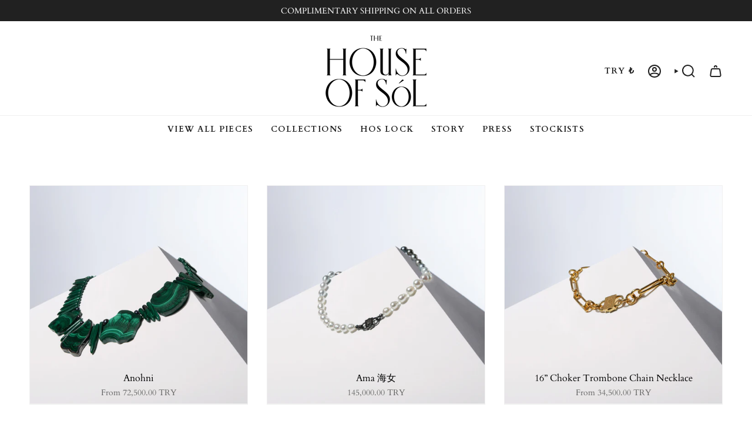

--- FILE ---
content_type: text/html; charset=utf-8
request_url: https://thehouseofsol.com/en-tr/collections/new-arrivals
body_size: 67569
content:
<!doctype html>
<html class="no-js no-touch supports-no-cookies" lang="en">
<head>
  <meta charset="UTF-8">
  <meta http-equiv="X-UA-Compatible" content="IE=edge">
  <meta name="viewport" content="width=device-width, initial-scale=1.0">
  <meta name="theme-color" content="#ab8c52">
  <link rel="canonical" href="https://thehouseofsol.com/en-tr/collections/new-arrivals">
  <link rel="preconnect" href="https://cdn.shopify.com" crossorigin>
  <!-- ======================= Broadcast Theme V5.1.3 ========================= --><link rel="preconnect" href="https://fonts.shopifycdn.com" crossorigin><link href="//thehouseofsol.com/cdn/shop/t/7/assets/theme.css?v=52721443297352856941691295185" as="style" rel="preload">
  <link href="//thehouseofsol.com/cdn/shop/t/7/assets/vendor.js?v=93779096473886333451691295186" as="script" rel="preload">
  <link href="//thehouseofsol.com/cdn/shop/t/7/assets/theme.js?v=76068313012163680871691295185" as="script" rel="preload">
<style data-shopify>.loading { position: fixed; top: 0; left: 0; z-index: 99999; width: 100%; height: 100%; background: var(--bg); transition: opacity 0.2s ease-out, visibility 0.2s ease-out; }
    body.is-loaded .loading { opacity: 0; visibility: hidden; pointer-events: none; }
    .loading__image__holder { position: absolute; top: 0; left: 0; width: 100%; height: 100%; font-size: 0; display: flex; align-items: center; justify-content: center; }
    .loading__image__holder:nth-child(2) { opacity: 0; }
    .loading__image { max-width: 100px; max-height: 100px; object-fit: contain; }
    .loading--animate .loading__image__holder:nth-child(1) { animation: pulse1 2s infinite ease-in-out; }
    .loading--animate .loading__image__holder:nth-child(2) { animation: pulse2 2s infinite ease-in-out; }
    @keyframes pulse1 {
      0% { opacity: 1; }
      50% { opacity: 0; }
      100% { opacity: 1; }
    }
    @keyframes pulse2 {
      0% { opacity: 0; }
      50% { opacity: 1; }
      100% { opacity: 0; }
    }</style>
    <link rel="icon" type="image/png" href="//thehouseofsol.com/cdn/shop/files/hos-favicon.png?crop=center&height=32&v=1660160912&width=32">
  

  <!-- Title and description ================================================ -->
  
  <title>
    
    New Arrivals
    
    
    
      &ndash; House of Sól
    
  </title>

  
    <meta name="description" content="House of Sol is a fine jewelry brand with roots in stories and precious stones of Asia Minor. Each piece is made by hand with traditional methods as a “wearable contemporary art” in the hidden tunnels of Grand Bazaar. They are negotiated at territories of feminism, politics, contemporary art, and Turquerie. ">
  

  <meta property="og:site_name" content="House of Sól">
<meta property="og:url" content="https://thehouseofsol.com/en-tr/collections/new-arrivals">
<meta property="og:title" content="New Arrivals">
<meta property="og:type" content="product.group">
<meta property="og:description" content="House of Sol is a fine jewelry brand with roots in stories and precious stones of Asia Minor. Each piece is made by hand with traditional methods as a “wearable contemporary art” in the hidden tunnels of Grand Bazaar. They are negotiated at territories of feminism, politics, contemporary art, and Turquerie. "><meta property="og:image" content="http://thehouseofsol.com/cdn/shop/files/hos_logo_transparent_slim_share.png?v=1722732393">
  <meta property="og:image:secure_url" content="https://thehouseofsol.com/cdn/shop/files/hos_logo_transparent_slim_share.png?v=1722732393">
  <meta property="og:image:width" content="1200">
  <meta property="og:image:height" content="628"><meta name="twitter:card" content="summary_large_image">
<meta name="twitter:title" content="New Arrivals">
<meta name="twitter:description" content="House of Sol is a fine jewelry brand with roots in stories and precious stones of Asia Minor. Each piece is made by hand with traditional methods as a “wearable contemporary art” in the hidden tunnels of Grand Bazaar. They are negotiated at territories of feminism, politics, contemporary art, and Turquerie. ">

  <!-- CSS ================================================================== -->

  <link href="//thehouseofsol.com/cdn/shop/t/7/assets/font-settings.css?v=120091710544152493221759333073" rel="stylesheet" type="text/css" media="all" />

  
<style data-shopify>

:root {--scrollbar-width: 0px;





--COLOR-VIDEO-BG: #f2f2f2;
--COLOR-BG-BRIGHTER: #f2f2f2;--COLOR-BG: #ffffff;--COLOR-BG-ALPHA-25: rgba(255, 255, 255, 0.25);
--COLOR-BG-TRANSPARENT: rgba(255, 255, 255, 0);
--COLOR-BG-SECONDARY: #F7F7F7;
--COLOR-BG-SECONDARY-LIGHTEN: #ffffff;
--COLOR-BG-RGB: 255, 255, 255;

--COLOR-TEXT-DARK: #000000;
--COLOR-TEXT: #212121;
--COLOR-TEXT-LIGHT: #646464;


/* === Opacity shades of grey ===*/
--COLOR-A5:  rgba(33, 33, 33, 0.05);
--COLOR-A10: rgba(33, 33, 33, 0.1);
--COLOR-A15: rgba(33, 33, 33, 0.15);
--COLOR-A20: rgba(33, 33, 33, 0.2);
--COLOR-A25: rgba(33, 33, 33, 0.25);
--COLOR-A30: rgba(33, 33, 33, 0.3);
--COLOR-A35: rgba(33, 33, 33, 0.35);
--COLOR-A40: rgba(33, 33, 33, 0.4);
--COLOR-A45: rgba(33, 33, 33, 0.45);
--COLOR-A50: rgba(33, 33, 33, 0.5);
--COLOR-A55: rgba(33, 33, 33, 0.55);
--COLOR-A60: rgba(33, 33, 33, 0.6);
--COLOR-A65: rgba(33, 33, 33, 0.65);
--COLOR-A70: rgba(33, 33, 33, 0.7);
--COLOR-A75: rgba(33, 33, 33, 0.75);
--COLOR-A80: rgba(33, 33, 33, 0.8);
--COLOR-A85: rgba(33, 33, 33, 0.85);
--COLOR-A90: rgba(33, 33, 33, 0.9);
--COLOR-A95: rgba(33, 33, 33, 0.95);

--COLOR-BORDER: rgb(240, 240, 240);
--COLOR-BORDER-LIGHT: #f6f6f6;
--COLOR-BORDER-HAIRLINE: #f7f7f7;
--COLOR-BORDER-DARK: #bdbdbd;/* === Bright color ===*/
--COLOR-PRIMARY: #ab8c52;
--COLOR-PRIMARY-HOVER: #806430;
--COLOR-PRIMARY-FADE: rgba(171, 140, 82, 0.05);
--COLOR-PRIMARY-FADE-HOVER: rgba(171, 140, 82, 0.1);
--COLOR-PRIMARY-LIGHT: #e8d4ae;--COLOR-PRIMARY-OPPOSITE: #ffffff;



/* === link Color ===*/
--COLOR-LINK: #212121;
--COLOR-LINK-HOVER: rgba(33, 33, 33, 0.7);
--COLOR-LINK-FADE: rgba(33, 33, 33, 0.05);
--COLOR-LINK-FADE-HOVER: rgba(33, 33, 33, 0.1);--COLOR-LINK-OPPOSITE: #ffffff;


/* === Product grid sale tags ===*/
--COLOR-SALE-BG: #f9dee5;
--COLOR-SALE-TEXT: #af7b88;--COLOR-SALE-TEXT-SECONDARY: #f9dee5;

/* === Product grid badges ===*/
--COLOR-BADGE-BG: #ffffff;
--COLOR-BADGE-TEXT: #212121;

/* === Product sale color ===*/
--COLOR-SALE: #d20000;

/* === Gray background on Product grid items ===*/--filter-bg: 1.0;/* === Helper colors for form error states ===*/
--COLOR-ERROR: #721C24;
--COLOR-ERROR-BG: #F8D7DA;
--COLOR-ERROR-BORDER: #F5C6CB;



  --RADIUS: 0px;
  --RADIUS-SELECT: 0px;

--COLOR-HEADER-BG: #ffffff;--COLOR-HEADER-BG-TRANSPARENT: rgba(255, 255, 255, 0);
--COLOR-HEADER-LINK: #212121;
--COLOR-HEADER-LINK-HOVER: rgba(33, 33, 33, 0.7);

--COLOR-MENU-BG: #ffffff;
--COLOR-MENU-LINK: #212121;
--COLOR-MENU-LINK-HOVER: rgba(33, 33, 33, 0.7);
--COLOR-SUBMENU-BG: #ffffff;
--COLOR-SUBMENU-LINK: #212121;
--COLOR-SUBMENU-LINK-HOVER: rgba(33, 33, 33, 0.7);
--COLOR-SUBMENU-TEXT-LIGHT: #646464;
--COLOR-MENU-TRANSPARENT: #ffffff;
--COLOR-MENU-TRANSPARENT-HOVER: rgba(255, 255, 255, 0.7);

--COLOR-FOOTER-BG: #ffffff;
--COLOR-FOOTER-TEXT: #212121;
--COLOR-FOOTER-TEXT-A35: rgba(33, 33, 33, 0.35);
--COLOR-FOOTER-TEXT-A75: rgba(33, 33, 33, 0.75);
--COLOR-FOOTER-LINK: #212121;
--COLOR-FOOTER-LINK-HOVER: rgba(33, 33, 33, 0.7);
--COLOR-FOOTER-BORDER: #212121;

--TRANSPARENT: rgba(255, 255, 255, 0);

/* === Default overlay opacity ===*/
--overlay-opacity: 0;
--underlay-opacity: 1;
--underlay-bg: rgba(0,0,0,0.4);

/* === Custom Cursor ===*/
--ICON-ZOOM-IN: url( "//thehouseofsol.com/cdn/shop/t/7/assets/icon-zoom-in.svg?v=182473373117644429561691295186" );
--ICON-ZOOM-OUT: url( "//thehouseofsol.com/cdn/shop/t/7/assets/icon-zoom-out.svg?v=101497157853986683871691295185" );

/* === Custom Icons ===*/


  
  --ICON-ADD-BAG: url( "//thehouseofsol.com/cdn/shop/t/7/assets/icon-add-bag-bold.svg?v=153593870113319288171691295185" );
  --ICON-ADD-CART: url( "//thehouseofsol.com/cdn/shop/t/7/assets/icon-add-cart-bold.svg?v=118344279592785774811691295185" );
  --ICON-ARROW-LEFT: url( "//thehouseofsol.com/cdn/shop/t/7/assets/icon-arrow-left-bold.svg?v=110298602555889496271691295185" );
  --ICON-ARROW-RIGHT: url( "//thehouseofsol.com/cdn/shop/t/7/assets/icon-arrow-right-bold.svg?v=29796348604012140291691295186" );
  --ICON-SELECT: url("//thehouseofsol.com/cdn/shop/t/7/assets/icon-select-bold.svg?v=31261472038038585131691295185");


--PRODUCT-GRID-ASPECT-RATIO: 100%;

/* === Typography ===*/
--FONT-WEIGHT-BODY: 400;
--FONT-WEIGHT-BODY-BOLD: 700;

--FONT-STACK-BODY: Cardo, serif;
--FONT-STYLE-BODY: normal;
--FONT-STYLE-BODY-ITALIC: italic;
--FONT-ADJUST-BODY: 1.0;

--FONT-WEIGHT-HEADING: 400;
--FONT-WEIGHT-HEADING-BOLD: 700;

--FONT-STACK-HEADING: Cardo, serif;
--FONT-STYLE-HEADING: normal;
--FONT-STYLE-HEADING-ITALIC: italic;
--FONT-ADJUST-HEADING: 1.0;

--FONT-STACK-NAV: Cardo, serif;
--FONT-STYLE-NAV: normal;
--FONT-STYLE-NAV-ITALIC: italic;
--FONT-ADJUST-NAV: 1.0;

--FONT-WEIGHT-NAV: 400;
--FONT-WEIGHT-NAV-BOLD: 700;

--FONT-SIZE-BASE: 1.0rem;
--FONT-SIZE-BASE-PERCENT: 1.0;

/* === Parallax ===*/
--PARALLAX-STRENGTH-MIN: 120.0%;
--PARALLAX-STRENGTH-MAX: 130.0%;--COLUMNS: 4;
--COLUMNS-MEDIUM: 3;
--COLUMNS-SMALL: 2;
--COLUMNS-MOBILE: 1;--LAYOUT-OUTER: 50px;
  --LAYOUT-GUTTER: 32px;
  --LAYOUT-OUTER-MEDIUM: 30px;
  --LAYOUT-GUTTER-MEDIUM: 22px;
  --LAYOUT-OUTER-SMALL: 16px;
  --LAYOUT-GUTTER-SMALL: 16px;--base-animation-delay: 0ms;
--line-height-normal: 1.375; /* Equals to line-height: normal; */--SIDEBAR-WIDTH: 288px;
  --SIDEBAR-WIDTH-MEDIUM: 258px;--DRAWER-WIDTH: 380px;--ICON-STROKE-WIDTH: 2px;/* === Button General ===*/
--BTN-FONT-STACK: Poppins, sans-serif;
--BTN-FONT-WEIGHT: 400;
--BTN-FONT-STYLE: normal;
--BTN-FONT-SIZE: 13px;

--BTN-LETTER-SPACING: 0.1em;
--BTN-UPPERCASE: uppercase;
--BTN-TEXT-ARROW-OFFSET: -1px;

/* === Button Primary ===*/
--BTN-PRIMARY-BORDER-COLOR: #AB8C52;
--BTN-PRIMARY-BG-COLOR: #AB8C52;
--BTN-PRIMARY-TEXT-COLOR: #fff;


  --BTN-PRIMARY-BG-COLOR-BRIGHTER: #9a7e4a;


/* === Button Secondary ===*/
--BTN-SECONDARY-BORDER-COLOR: #8191A4;
--BTN-SECONDARY-BG-COLOR: #8191A4;
--BTN-SECONDARY-TEXT-COLOR: #212121;


  --BTN-SECONDARY-BG-COLOR-BRIGHTER: #728499;


/* === Button White ===*/
--TEXT-BTN-BORDER-WHITE: #fff;
--TEXT-BTN-BG-WHITE: #fff;
--TEXT-BTN-WHITE: #000;
--TEXT-BTN-BG-WHITE-BRIGHTER: #f2f2f2;

/* === Button Black ===*/
--TEXT-BTN-BG-BLACK: #000;
--TEXT-BTN-BORDER-BLACK: #000;
--TEXT-BTN-BLACK: #fff;
--TEXT-BTN-BG-BLACK-BRIGHTER: #1a1a1a;

/* === Cart Gradient ===*/


  --FREE-SHIPPING-GRADIENT: linear-gradient(to right, var(--COLOR-PRIMARY-LIGHT) 0%, var(--COLOR-PRIMARY) 100%);


}

::backdrop {
  --underlay-opacity: 1;
  --underlay-bg: rgba(0,0,0,0.4);
}
</style>


  <link href="//thehouseofsol.com/cdn/shop/t/7/assets/theme.css?v=52721443297352856941691295185" rel="stylesheet" type="text/css" media="all" />

<script>
    if (window.navigator.userAgent.indexOf('MSIE ') > 0 || window.navigator.userAgent.indexOf('Trident/') > 0) {
      document.documentElement.className = document.documentElement.className + ' ie';

      var scripts = document.getElementsByTagName('script')[0];
      var polyfill = document.createElement("script");
      polyfill.defer = true;
      polyfill.src = "//thehouseofsol.com/cdn/shop/t/7/assets/ie11.js?v=144489047535103983231691295185";

      scripts.parentNode.insertBefore(polyfill, scripts);
    } else {
      document.documentElement.className = document.documentElement.className.replace('no-js', 'js');
    }

    document.documentElement.style.setProperty('--scrollbar-width', `${getScrollbarWidth()}px`);

    function getScrollbarWidth() {
      // Creating invisible container
      const outer = document.createElement('div');
      outer.style.visibility = 'hidden';
      outer.style.overflow = 'scroll'; // forcing scrollbar to appear
      outer.style.msOverflowStyle = 'scrollbar'; // needed for WinJS apps
      document.documentElement.appendChild(outer);

      // Creating inner element and placing it in the container
      const inner = document.createElement('div');
      outer.appendChild(inner);

      // Calculating difference between container's full width and the child width
      const scrollbarWidth = outer.offsetWidth - inner.offsetWidth;

      // Removing temporary elements from the DOM
      outer.parentNode.removeChild(outer);

      return scrollbarWidth;
    }

    let root = '/en-tr';
    if (root[root.length - 1] !== '/') {
      root = root + '/';
    }

    window.theme = {
      routes: {
        root: root,
        cart_url: '/en-tr/cart',
        cart_add_url: '/en-tr/cart/add',
        cart_change_url: '/en-tr/cart/change',
        product_recommendations_url: '/en-tr/recommendations/products',
        predictive_search_url: '/en-tr/search/suggest',
        addresses_url: '/en-tr/account/addresses'
      },
      assets: {
        photoswipe: '//thehouseofsol.com/cdn/shop/t/7/assets/photoswipe.js?v=162613001030112971491691295186',
        smoothscroll: '//thehouseofsol.com/cdn/shop/t/7/assets/smoothscroll.js?v=37906625415260927261691295185',
      },
      strings: {
        addToCart: "Add to cart",
        cartAcceptanceError: "You must accept our terms and conditions.",
        soldOut: "Sold Out",
        from: "From",
        preOrder: "Pre-order",
        sale: "Sale",
        subscription: "Subscription",
        unavailable: "Unavailable",
        unitPrice: "Unit price",
        unitPriceSeparator: "per",
        shippingCalcSubmitButton: "Calculate shipping",
        shippingCalcSubmitButtonDisabled: "Calculating...",
        selectValue: "Select value",
        selectColor: "Select color",
        oneColor: "color",
        otherColor: "colors",
        upsellAddToCart: "Add",
        free: "Free",
        swatchesColor: "Color, Colour"
      },
      settings: {
        customerLoggedIn: null ? true : false,
        cartDrawerEnabled: true,
        enableQuickAdd: false,
        enableAnimations: true,
        variantOnSale: true,
      },
      moneyFormat: true ? "{{amount}} TRY" : "{{amount}}TL",
      moneyWithoutCurrencyFormat: "{{amount}}TL",
      moneyWithCurrencyFormat: "{{amount}} TRY",
      subtotal: 0,
      info: {
        name: 'broadcast'
      },
      version: '5.1.3'
    };

    if (window.performance) {
      window.performance.mark('init');
    } else {
      window.fastNetworkAndCPU = false;
    }
  </script>

  
    <script src="//thehouseofsol.com/cdn/shopifycloud/storefront/assets/themes_support/shopify_common-5f594365.js" defer="defer"></script>
  

  <!-- Theme Javascript ============================================================== -->
  <script src="//thehouseofsol.com/cdn/shop/t/7/assets/vendor.js?v=93779096473886333451691295186" defer="defer"></script>
  <script src="//thehouseofsol.com/cdn/shop/t/7/assets/theme.js?v=76068313012163680871691295185" defer="defer"></script><!-- Shopify app scripts =========================================================== -->

  <script>window.performance && window.performance.mark && window.performance.mark('shopify.content_for_header.start');</script><meta name="google-site-verification" content="2QI1bmWiwLdUVFQEn4yZ3wgNZzXbDRFZT3eU4beZCco">
<meta name="facebook-domain-verification" content="uoxr5tw2i7w8m9tulw6n3esoyglulp">
<meta id="shopify-digital-wallet" name="shopify-digital-wallet" content="/56046747831/digital_wallets/dialog">
<meta name="shopify-checkout-api-token" content="ae51bac68b4c361013c6d7826ff30e20">
<meta id="in-context-paypal-metadata" data-shop-id="56046747831" data-venmo-supported="false" data-environment="production" data-locale="en_US" data-paypal-v4="true" data-currency="TRY">
<link rel="alternate" type="application/atom+xml" title="Feed" href="/en-tr/collections/new-arrivals.atom" />
<link rel="next" href="/en-tr/collections/new-arrivals?page=2">
<link rel="alternate" hreflang="x-default" href="https://thehouseofsol.com/collections/new-arrivals">
<link rel="alternate" hreflang="en" href="https://thehouseofsol.com/collections/new-arrivals">
<link rel="alternate" hreflang="en-TR" href="https://thehouseofsol.com/en-tr/collections/new-arrivals">
<link rel="alternate" type="application/json+oembed" href="https://thehouseofsol.com/en-tr/collections/new-arrivals.oembed">
<script async="async" src="/checkouts/internal/preloads.js?locale=en-TR"></script>
<link rel="preconnect" href="https://shop.app" crossorigin="anonymous">
<script async="async" src="https://shop.app/checkouts/internal/preloads.js?locale=en-TR&shop_id=56046747831" crossorigin="anonymous"></script>
<script id="apple-pay-shop-capabilities" type="application/json">{"shopId":56046747831,"countryCode":"US","currencyCode":"TRY","merchantCapabilities":["supports3DS"],"merchantId":"gid:\/\/shopify\/Shop\/56046747831","merchantName":"House of Sól","requiredBillingContactFields":["postalAddress","email","phone"],"requiredShippingContactFields":["postalAddress","email","phone"],"shippingType":"shipping","supportedNetworks":["visa","masterCard","amex","discover","elo","jcb"],"total":{"type":"pending","label":"House of Sól","amount":"1.00"},"shopifyPaymentsEnabled":true,"supportsSubscriptions":true}</script>
<script id="shopify-features" type="application/json">{"accessToken":"ae51bac68b4c361013c6d7826ff30e20","betas":["rich-media-storefront-analytics"],"domain":"thehouseofsol.com","predictiveSearch":true,"shopId":56046747831,"locale":"en"}</script>
<script>var Shopify = Shopify || {};
Shopify.shop = "the-house-of-sol.myshopify.com";
Shopify.locale = "en";
Shopify.currency = {"active":"TRY","rate":"43.976702"};
Shopify.country = "TR";
Shopify.theme = {"name":"Broadcast 5.1.3 (Launch) - July 2024","id":131299803319,"schema_name":"Broadcast","schema_version":"5.1.3","theme_store_id":868,"role":"main"};
Shopify.theme.handle = "null";
Shopify.theme.style = {"id":null,"handle":null};
Shopify.cdnHost = "thehouseofsol.com/cdn";
Shopify.routes = Shopify.routes || {};
Shopify.routes.root = "/en-tr/";</script>
<script type="module">!function(o){(o.Shopify=o.Shopify||{}).modules=!0}(window);</script>
<script>!function(o){function n(){var o=[];function n(){o.push(Array.prototype.slice.apply(arguments))}return n.q=o,n}var t=o.Shopify=o.Shopify||{};t.loadFeatures=n(),t.autoloadFeatures=n()}(window);</script>
<script>
  window.ShopifyPay = window.ShopifyPay || {};
  window.ShopifyPay.apiHost = "shop.app\/pay";
  window.ShopifyPay.redirectState = null;
</script>
<script id="shop-js-analytics" type="application/json">{"pageType":"collection"}</script>
<script defer="defer" async type="module" src="//thehouseofsol.com/cdn/shopifycloud/shop-js/modules/v2/client.init-shop-cart-sync_BT-GjEfc.en.esm.js"></script>
<script defer="defer" async type="module" src="//thehouseofsol.com/cdn/shopifycloud/shop-js/modules/v2/chunk.common_D58fp_Oc.esm.js"></script>
<script defer="defer" async type="module" src="//thehouseofsol.com/cdn/shopifycloud/shop-js/modules/v2/chunk.modal_xMitdFEc.esm.js"></script>
<script type="module">
  await import("//thehouseofsol.com/cdn/shopifycloud/shop-js/modules/v2/client.init-shop-cart-sync_BT-GjEfc.en.esm.js");
await import("//thehouseofsol.com/cdn/shopifycloud/shop-js/modules/v2/chunk.common_D58fp_Oc.esm.js");
await import("//thehouseofsol.com/cdn/shopifycloud/shop-js/modules/v2/chunk.modal_xMitdFEc.esm.js");

  window.Shopify.SignInWithShop?.initShopCartSync?.({"fedCMEnabled":true,"windoidEnabled":true});

</script>
<script>
  window.Shopify = window.Shopify || {};
  if (!window.Shopify.featureAssets) window.Shopify.featureAssets = {};
  window.Shopify.featureAssets['shop-js'] = {"shop-cart-sync":["modules/v2/client.shop-cart-sync_DZOKe7Ll.en.esm.js","modules/v2/chunk.common_D58fp_Oc.esm.js","modules/v2/chunk.modal_xMitdFEc.esm.js"],"init-fed-cm":["modules/v2/client.init-fed-cm_B6oLuCjv.en.esm.js","modules/v2/chunk.common_D58fp_Oc.esm.js","modules/v2/chunk.modal_xMitdFEc.esm.js"],"shop-cash-offers":["modules/v2/client.shop-cash-offers_D2sdYoxE.en.esm.js","modules/v2/chunk.common_D58fp_Oc.esm.js","modules/v2/chunk.modal_xMitdFEc.esm.js"],"shop-login-button":["modules/v2/client.shop-login-button_QeVjl5Y3.en.esm.js","modules/v2/chunk.common_D58fp_Oc.esm.js","modules/v2/chunk.modal_xMitdFEc.esm.js"],"pay-button":["modules/v2/client.pay-button_DXTOsIq6.en.esm.js","modules/v2/chunk.common_D58fp_Oc.esm.js","modules/v2/chunk.modal_xMitdFEc.esm.js"],"shop-button":["modules/v2/client.shop-button_DQZHx9pm.en.esm.js","modules/v2/chunk.common_D58fp_Oc.esm.js","modules/v2/chunk.modal_xMitdFEc.esm.js"],"avatar":["modules/v2/client.avatar_BTnouDA3.en.esm.js"],"init-windoid":["modules/v2/client.init-windoid_CR1B-cfM.en.esm.js","modules/v2/chunk.common_D58fp_Oc.esm.js","modules/v2/chunk.modal_xMitdFEc.esm.js"],"init-shop-for-new-customer-accounts":["modules/v2/client.init-shop-for-new-customer-accounts_C_vY_xzh.en.esm.js","modules/v2/client.shop-login-button_QeVjl5Y3.en.esm.js","modules/v2/chunk.common_D58fp_Oc.esm.js","modules/v2/chunk.modal_xMitdFEc.esm.js"],"init-shop-email-lookup-coordinator":["modules/v2/client.init-shop-email-lookup-coordinator_BI7n9ZSv.en.esm.js","modules/v2/chunk.common_D58fp_Oc.esm.js","modules/v2/chunk.modal_xMitdFEc.esm.js"],"init-shop-cart-sync":["modules/v2/client.init-shop-cart-sync_BT-GjEfc.en.esm.js","modules/v2/chunk.common_D58fp_Oc.esm.js","modules/v2/chunk.modal_xMitdFEc.esm.js"],"shop-toast-manager":["modules/v2/client.shop-toast-manager_DiYdP3xc.en.esm.js","modules/v2/chunk.common_D58fp_Oc.esm.js","modules/v2/chunk.modal_xMitdFEc.esm.js"],"init-customer-accounts":["modules/v2/client.init-customer-accounts_D9ZNqS-Q.en.esm.js","modules/v2/client.shop-login-button_QeVjl5Y3.en.esm.js","modules/v2/chunk.common_D58fp_Oc.esm.js","modules/v2/chunk.modal_xMitdFEc.esm.js"],"init-customer-accounts-sign-up":["modules/v2/client.init-customer-accounts-sign-up_iGw4briv.en.esm.js","modules/v2/client.shop-login-button_QeVjl5Y3.en.esm.js","modules/v2/chunk.common_D58fp_Oc.esm.js","modules/v2/chunk.modal_xMitdFEc.esm.js"],"shop-follow-button":["modules/v2/client.shop-follow-button_CqMgW2wH.en.esm.js","modules/v2/chunk.common_D58fp_Oc.esm.js","modules/v2/chunk.modal_xMitdFEc.esm.js"],"checkout-modal":["modules/v2/client.checkout-modal_xHeaAweL.en.esm.js","modules/v2/chunk.common_D58fp_Oc.esm.js","modules/v2/chunk.modal_xMitdFEc.esm.js"],"shop-login":["modules/v2/client.shop-login_D91U-Q7h.en.esm.js","modules/v2/chunk.common_D58fp_Oc.esm.js","modules/v2/chunk.modal_xMitdFEc.esm.js"],"lead-capture":["modules/v2/client.lead-capture_BJmE1dJe.en.esm.js","modules/v2/chunk.common_D58fp_Oc.esm.js","modules/v2/chunk.modal_xMitdFEc.esm.js"],"payment-terms":["modules/v2/client.payment-terms_Ci9AEqFq.en.esm.js","modules/v2/chunk.common_D58fp_Oc.esm.js","modules/v2/chunk.modal_xMitdFEc.esm.js"]};
</script>
<script id="__st">var __st={"a":56046747831,"offset":-21600,"reqid":"e4bb78fa-e63b-445f-b5f9-ec2b5e8a428e-1769123611","pageurl":"thehouseofsol.com\/en-tr\/collections\/new-arrivals","u":"9d4c404f5780","p":"collection","rtyp":"collection","rid":289224655031};</script>
<script>window.ShopifyPaypalV4VisibilityTracking = true;</script>
<script id="captcha-bootstrap">!function(){'use strict';const t='contact',e='account',n='new_comment',o=[[t,t],['blogs',n],['comments',n],[t,'customer']],c=[[e,'customer_login'],[e,'guest_login'],[e,'recover_customer_password'],[e,'create_customer']],r=t=>t.map((([t,e])=>`form[action*='/${t}']:not([data-nocaptcha='true']) input[name='form_type'][value='${e}']`)).join(','),a=t=>()=>t?[...document.querySelectorAll(t)].map((t=>t.form)):[];function s(){const t=[...o],e=r(t);return a(e)}const i='password',u='form_key',d=['recaptcha-v3-token','g-recaptcha-response','h-captcha-response',i],f=()=>{try{return window.sessionStorage}catch{return}},m='__shopify_v',_=t=>t.elements[u];function p(t,e,n=!1){try{const o=window.sessionStorage,c=JSON.parse(o.getItem(e)),{data:r}=function(t){const{data:e,action:n}=t;return t[m]||n?{data:e,action:n}:{data:t,action:n}}(c);for(const[e,n]of Object.entries(r))t.elements[e]&&(t.elements[e].value=n);n&&o.removeItem(e)}catch(o){console.error('form repopulation failed',{error:o})}}const l='form_type',E='cptcha';function T(t){t.dataset[E]=!0}const w=window,h=w.document,L='Shopify',v='ce_forms',y='captcha';let A=!1;((t,e)=>{const n=(g='f06e6c50-85a8-45c8-87d0-21a2b65856fe',I='https://cdn.shopify.com/shopifycloud/storefront-forms-hcaptcha/ce_storefront_forms_captcha_hcaptcha.v1.5.2.iife.js',D={infoText:'Protected by hCaptcha',privacyText:'Privacy',termsText:'Terms'},(t,e,n)=>{const o=w[L][v],c=o.bindForm;if(c)return c(t,g,e,D).then(n);var r;o.q.push([[t,g,e,D],n]),r=I,A||(h.body.append(Object.assign(h.createElement('script'),{id:'captcha-provider',async:!0,src:r})),A=!0)});var g,I,D;w[L]=w[L]||{},w[L][v]=w[L][v]||{},w[L][v].q=[],w[L][y]=w[L][y]||{},w[L][y].protect=function(t,e){n(t,void 0,e),T(t)},Object.freeze(w[L][y]),function(t,e,n,w,h,L){const[v,y,A,g]=function(t,e,n){const i=e?o:[],u=t?c:[],d=[...i,...u],f=r(d),m=r(i),_=r(d.filter((([t,e])=>n.includes(e))));return[a(f),a(m),a(_),s()]}(w,h,L),I=t=>{const e=t.target;return e instanceof HTMLFormElement?e:e&&e.form},D=t=>v().includes(t);t.addEventListener('submit',(t=>{const e=I(t);if(!e)return;const n=D(e)&&!e.dataset.hcaptchaBound&&!e.dataset.recaptchaBound,o=_(e),c=g().includes(e)&&(!o||!o.value);(n||c)&&t.preventDefault(),c&&!n&&(function(t){try{if(!f())return;!function(t){const e=f();if(!e)return;const n=_(t);if(!n)return;const o=n.value;o&&e.removeItem(o)}(t);const e=Array.from(Array(32),(()=>Math.random().toString(36)[2])).join('');!function(t,e){_(t)||t.append(Object.assign(document.createElement('input'),{type:'hidden',name:u})),t.elements[u].value=e}(t,e),function(t,e){const n=f();if(!n)return;const o=[...t.querySelectorAll(`input[type='${i}']`)].map((({name:t})=>t)),c=[...d,...o],r={};for(const[a,s]of new FormData(t).entries())c.includes(a)||(r[a]=s);n.setItem(e,JSON.stringify({[m]:1,action:t.action,data:r}))}(t,e)}catch(e){console.error('failed to persist form',e)}}(e),e.submit())}));const S=(t,e)=>{t&&!t.dataset[E]&&(n(t,e.some((e=>e===t))),T(t))};for(const o of['focusin','change'])t.addEventListener(o,(t=>{const e=I(t);D(e)&&S(e,y())}));const B=e.get('form_key'),M=e.get(l),P=B&&M;t.addEventListener('DOMContentLoaded',(()=>{const t=y();if(P)for(const e of t)e.elements[l].value===M&&p(e,B);[...new Set([...A(),...v().filter((t=>'true'===t.dataset.shopifyCaptcha))])].forEach((e=>S(e,t)))}))}(h,new URLSearchParams(w.location.search),n,t,e,['guest_login'])})(!0,!0)}();</script>
<script integrity="sha256-4kQ18oKyAcykRKYeNunJcIwy7WH5gtpwJnB7kiuLZ1E=" data-source-attribution="shopify.loadfeatures" defer="defer" src="//thehouseofsol.com/cdn/shopifycloud/storefront/assets/storefront/load_feature-a0a9edcb.js" crossorigin="anonymous"></script>
<script crossorigin="anonymous" defer="defer" src="//thehouseofsol.com/cdn/shopifycloud/storefront/assets/shopify_pay/storefront-65b4c6d7.js?v=20250812"></script>
<script data-source-attribution="shopify.dynamic_checkout.dynamic.init">var Shopify=Shopify||{};Shopify.PaymentButton=Shopify.PaymentButton||{isStorefrontPortableWallets:!0,init:function(){window.Shopify.PaymentButton.init=function(){};var t=document.createElement("script");t.src="https://thehouseofsol.com/cdn/shopifycloud/portable-wallets/latest/portable-wallets.en.js",t.type="module",document.head.appendChild(t)}};
</script>
<script data-source-attribution="shopify.dynamic_checkout.buyer_consent">
  function portableWalletsHideBuyerConsent(e){var t=document.getElementById("shopify-buyer-consent"),n=document.getElementById("shopify-subscription-policy-button");t&&n&&(t.classList.add("hidden"),t.setAttribute("aria-hidden","true"),n.removeEventListener("click",e))}function portableWalletsShowBuyerConsent(e){var t=document.getElementById("shopify-buyer-consent"),n=document.getElementById("shopify-subscription-policy-button");t&&n&&(t.classList.remove("hidden"),t.removeAttribute("aria-hidden"),n.addEventListener("click",e))}window.Shopify?.PaymentButton&&(window.Shopify.PaymentButton.hideBuyerConsent=portableWalletsHideBuyerConsent,window.Shopify.PaymentButton.showBuyerConsent=portableWalletsShowBuyerConsent);
</script>
<script data-source-attribution="shopify.dynamic_checkout.cart.bootstrap">document.addEventListener("DOMContentLoaded",(function(){function t(){return document.querySelector("shopify-accelerated-checkout-cart, shopify-accelerated-checkout")}if(t())Shopify.PaymentButton.init();else{new MutationObserver((function(e,n){t()&&(Shopify.PaymentButton.init(),n.disconnect())})).observe(document.body,{childList:!0,subtree:!0})}}));
</script>
<link id="shopify-accelerated-checkout-styles" rel="stylesheet" media="screen" href="https://thehouseofsol.com/cdn/shopifycloud/portable-wallets/latest/accelerated-checkout-backwards-compat.css" crossorigin="anonymous">
<style id="shopify-accelerated-checkout-cart">
        #shopify-buyer-consent {
  margin-top: 1em;
  display: inline-block;
  width: 100%;
}

#shopify-buyer-consent.hidden {
  display: none;
}

#shopify-subscription-policy-button {
  background: none;
  border: none;
  padding: 0;
  text-decoration: underline;
  font-size: inherit;
  cursor: pointer;
}

#shopify-subscription-policy-button::before {
  box-shadow: none;
}

      </style>

<script>window.performance && window.performance.mark && window.performance.mark('shopify.content_for_header.end');</script>

<!-- BEGIN app block: shopify://apps/geoip-country-redirect/blocks/speeedup_link/a3fa1a12-9aad-4707-ab56-45ccf9191aa7 --><!-- BEGIN app snippet: flags-style --><style id='sgcr-flags-css'>.sgcr-flag {display: inline-block;background-size: contain;background-position: 50%;background-repeat: no-repeat;margin: 0;padding: 0;}.sgcr-flag-af { background-image: url("https://cdn.shopify.com/extensions/01999528-f499-72e0-8480-893097d05005/extension_uid_update.v.0.0.1/assets/af.svg")}.sgcr-flag-ak { background-image: url("https://cdn.shopify.com/extensions/01999528-f499-72e0-8480-893097d05005/extension_uid_update.v.0.0.1/assets/ak.svg")}.sgcr-flag-am { background-image: url("https://cdn.shopify.com/extensions/01999528-f499-72e0-8480-893097d05005/extension_uid_update.v.0.0.1/assets/am.svg")}.sgcr-flag-ar { background-image: url("https://cdn.shopify.com/extensions/01999528-f499-72e0-8480-893097d05005/extension_uid_update.v.0.0.1/assets/ar.svg")}.sgcr-flag-as { background-image: url("https://cdn.shopify.com/extensions/01999528-f499-72e0-8480-893097d05005/extension_uid_update.v.0.0.1/assets/as.svg")}.sgcr-flag-az { background-image: url("https://cdn.shopify.com/extensions/01999528-f499-72e0-8480-893097d05005/extension_uid_update.v.0.0.1/assets/az.svg")}.sgcr-flag-be { background-image: url("https://cdn.shopify.com/extensions/01999528-f499-72e0-8480-893097d05005/extension_uid_update.v.0.0.1/assets/be.svg")}.sgcr-flag-bg { background-image: url("https://cdn.shopify.com/extensions/01999528-f499-72e0-8480-893097d05005/extension_uid_update.v.0.0.1/assets/bg.svg")}.sgcr-flag-bm { background-image: url("https://cdn.shopify.com/extensions/01999528-f499-72e0-8480-893097d05005/extension_uid_update.v.0.0.1/assets/bm.svg")}.sgcr-flag-bn { background-image: url("https://cdn.shopify.com/extensions/01999528-f499-72e0-8480-893097d05005/extension_uid_update.v.0.0.1/assets/bn.svg")}.sgcr-flag-bo { background-image: url("https://cdn.shopify.com/extensions/01999528-f499-72e0-8480-893097d05005/extension_uid_update.v.0.0.1/assets/bo.svg")}.sgcr-flag-br { background-image: url("https://cdn.shopify.com/extensions/01999528-f499-72e0-8480-893097d05005/extension_uid_update.v.0.0.1/assets/br.svg")}.sgcr-flag-bs { background-image: url("https://cdn.shopify.com/extensions/01999528-f499-72e0-8480-893097d05005/extension_uid_update.v.0.0.1/assets/bs.svg")}.sgcr-flag-ca { background-image: url("https://cdn.shopify.com/extensions/01999528-f499-72e0-8480-893097d05005/extension_uid_update.v.0.0.1/assets/ca.svg")}.sgcr-flag-ce { background-image: url("https://cdn.shopify.com/extensions/01999528-f499-72e0-8480-893097d05005/extension_uid_update.v.0.0.1/assets/ce.svg")}.sgcr-flag-ckb { background-image: url("https://cdn.shopify.com/extensions/01999528-f499-72e0-8480-893097d05005/extension_uid_update.v.0.0.1/assets/ckb.svg")}.sgcr-flag-cs { background-image: url("https://cdn.shopify.com/extensions/01999528-f499-72e0-8480-893097d05005/extension_uid_update.v.0.0.1/assets/cs.svg")}.sgcr-flag-cy { background-image: url("https://cdn.shopify.com/extensions/01999528-f499-72e0-8480-893097d05005/extension_uid_update.v.0.0.1/assets/cy.svg")}.sgcr-flag-da { background-image: url("https://cdn.shopify.com/extensions/01999528-f499-72e0-8480-893097d05005/extension_uid_update.v.0.0.1/assets/da.svg")}.sgcr-flag-de { background-image: url("https://cdn.shopify.com/extensions/01999528-f499-72e0-8480-893097d05005/extension_uid_update.v.0.0.1/assets/de.svg")}.sgcr-flag-dz { background-image: url("https://cdn.shopify.com/extensions/01999528-f499-72e0-8480-893097d05005/extension_uid_update.v.0.0.1/assets/dz.svg")}.sgcr-flag-ee { background-image: url("https://cdn.shopify.com/extensions/01999528-f499-72e0-8480-893097d05005/extension_uid_update.v.0.0.1/assets/ee.svg")}.sgcr-flag-el { background-image: url("https://cdn.shopify.com/extensions/01999528-f499-72e0-8480-893097d05005/extension_uid_update.v.0.0.1/assets/el.svg")}.sgcr-flag-en { background-image: url("https://cdn.shopify.com/extensions/01999528-f499-72e0-8480-893097d05005/extension_uid_update.v.0.0.1/assets/en.svg")}.sgcr-flag-eo { background-image: url("https://cdn.shopify.com/extensions/01999528-f499-72e0-8480-893097d05005/extension_uid_update.v.0.0.1/assets/eo.svg")}.sgcr-flag-es { background-image: url("https://cdn.shopify.com/extensions/01999528-f499-72e0-8480-893097d05005/extension_uid_update.v.0.0.1/assets/es.svg")}.sgcr-flag-et { background-image: url("https://cdn.shopify.com/extensions/01999528-f499-72e0-8480-893097d05005/extension_uid_update.v.0.0.1/assets/et.svg")}.sgcr-flag-eu { background-image: url("https://cdn.shopify.com/extensions/01999528-f499-72e0-8480-893097d05005/extension_uid_update.v.0.0.1/assets/eu.svg")}.sgcr-flag-fa { background-image: url("https://cdn.shopify.com/extensions/01999528-f499-72e0-8480-893097d05005/extension_uid_update.v.0.0.1/assets/fa.svg")}.sgcr-flag-ff { background-image: url("https://cdn.shopify.com/extensions/01999528-f499-72e0-8480-893097d05005/extension_uid_update.v.0.0.1/assets/ff.svg")}.sgcr-flag-fi { background-image: url("https://cdn.shopify.com/extensions/01999528-f499-72e0-8480-893097d05005/extension_uid_update.v.0.0.1/assets/fi.svg")}.sgcr-flag-fil { background-image: url("https://cdn.shopify.com/extensions/01999528-f499-72e0-8480-893097d05005/extension_uid_update.v.0.0.1/assets/fil.svg")}.sgcr-flag-fo { background-image: url("https://cdn.shopify.com/extensions/01999528-f499-72e0-8480-893097d05005/extension_uid_update.v.0.0.1/assets/fo.svg")}.sgcr-flag-fr { background-image: url("https://cdn.shopify.com/extensions/01999528-f499-72e0-8480-893097d05005/extension_uid_update.v.0.0.1/assets/fr.svg")}.sgcr-flag-fy { background-image: url("https://cdn.shopify.com/extensions/01999528-f499-72e0-8480-893097d05005/extension_uid_update.v.0.0.1/assets/fy.svg")}.sgcr-flag-ga { background-image: url("https://cdn.shopify.com/extensions/01999528-f499-72e0-8480-893097d05005/extension_uid_update.v.0.0.1/assets/ga.svg")}.sgcr-flag-gd { background-image: url("https://cdn.shopify.com/extensions/01999528-f499-72e0-8480-893097d05005/extension_uid_update.v.0.0.1/assets/gd.svg")}.sgcr-flag-gl { background-image: url("https://cdn.shopify.com/extensions/01999528-f499-72e0-8480-893097d05005/extension_uid_update.v.0.0.1/assets/gl.svg")}.sgcr-flag-gu { background-image: url("https://cdn.shopify.com/extensions/01999528-f499-72e0-8480-893097d05005/extension_uid_update.v.0.0.1/assets/gu.svg")}.sgcr-flag-gv { background-image: url("https://cdn.shopify.com/extensions/01999528-f499-72e0-8480-893097d05005/extension_uid_update.v.0.0.1/assets/gv.svg")}.sgcr-flag-ha { background-image: url("https://cdn.shopify.com/extensions/01999528-f499-72e0-8480-893097d05005/extension_uid_update.v.0.0.1/assets/ha.svg")}.sgcr-flag-he { background-image: url("https://cdn.shopify.com/extensions/01999528-f499-72e0-8480-893097d05005/extension_uid_update.v.0.0.1/assets/he.svg")}.sgcr-flag-hi { background-image: url("https://cdn.shopify.com/extensions/01999528-f499-72e0-8480-893097d05005/extension_uid_update.v.0.0.1/assets/hi.svg")}.sgcr-flag-hr { background-image: url("https://cdn.shopify.com/extensions/01999528-f499-72e0-8480-893097d05005/extension_uid_update.v.0.0.1/assets/hr.svg")}.sgcr-flag-hu { background-image: url("https://cdn.shopify.com/extensions/01999528-f499-72e0-8480-893097d05005/extension_uid_update.v.0.0.1/assets/hu.svg")}.sgcr-flag-hy { background-image: url("https://cdn.shopify.com/extensions/01999528-f499-72e0-8480-893097d05005/extension_uid_update.v.0.0.1/assets/hy.svg")}.sgcr-flag-ia { background-image: url("https://cdn.shopify.com/extensions/01999528-f499-72e0-8480-893097d05005/extension_uid_update.v.0.0.1/assets/ia.svg")}.sgcr-flag-id { background-image: url("https://cdn.shopify.com/extensions/01999528-f499-72e0-8480-893097d05005/extension_uid_update.v.0.0.1/assets/id.svg")}.sgcr-flag-ig { background-image: url("https://cdn.shopify.com/extensions/01999528-f499-72e0-8480-893097d05005/extension_uid_update.v.0.0.1/assets/ig.svg")}.sgcr-flag-ii { background-image: url("https://cdn.shopify.com/extensions/01999528-f499-72e0-8480-893097d05005/extension_uid_update.v.0.0.1/assets/ii.svg")}.sgcr-flag-is { background-image: url("https://cdn.shopify.com/extensions/01999528-f499-72e0-8480-893097d05005/extension_uid_update.v.0.0.1/assets/is.svg")}.sgcr-flag-it { background-image: url("https://cdn.shopify.com/extensions/01999528-f499-72e0-8480-893097d05005/extension_uid_update.v.0.0.1/assets/it.svg")}.sgcr-flag-ja { background-image: url("https://cdn.shopify.com/extensions/01999528-f499-72e0-8480-893097d05005/extension_uid_update.v.0.0.1/assets/ja.svg")}.sgcr-flag-jv { background-image: url("https://cdn.shopify.com/extensions/01999528-f499-72e0-8480-893097d05005/extension_uid_update.v.0.0.1/assets/jv.svg")}.sgcr-flag-ka { background-image: url("https://cdn.shopify.com/extensions/01999528-f499-72e0-8480-893097d05005/extension_uid_update.v.0.0.1/assets/ka.svg")}.sgcr-flag-ki { background-image: url("https://cdn.shopify.com/extensions/01999528-f499-72e0-8480-893097d05005/extension_uid_update.v.0.0.1/assets/ki.svg")}.sgcr-flag-kk { background-image: url("https://cdn.shopify.com/extensions/01999528-f499-72e0-8480-893097d05005/extension_uid_update.v.0.0.1/assets/kk.svg")}.sgcr-flag-kl { background-image: url("https://cdn.shopify.com/extensions/01999528-f499-72e0-8480-893097d05005/extension_uid_update.v.0.0.1/assets/kl.svg")}.sgcr-flag-km { background-image: url("https://cdn.shopify.com/extensions/01999528-f499-72e0-8480-893097d05005/extension_uid_update.v.0.0.1/assets/km.svg")}.sgcr-flag-kn { background-image: url("https://cdn.shopify.com/extensions/01999528-f499-72e0-8480-893097d05005/extension_uid_update.v.0.0.1/assets/kn.svg")}.sgcr-flag-ko { background-image: url("https://cdn.shopify.com/extensions/01999528-f499-72e0-8480-893097d05005/extension_uid_update.v.0.0.1/assets/ko.svg")}.sgcr-flag-ks { background-image: url("https://cdn.shopify.com/extensions/01999528-f499-72e0-8480-893097d05005/extension_uid_update.v.0.0.1/assets/ks.svg")}.sgcr-flag-ku { background-image: url("https://cdn.shopify.com/extensions/01999528-f499-72e0-8480-893097d05005/extension_uid_update.v.0.0.1/assets/ku.svg")}.sgcr-flag-kw { background-image: url("https://cdn.shopify.com/extensions/01999528-f499-72e0-8480-893097d05005/extension_uid_update.v.0.0.1/assets/kw.svg")}.sgcr-flag-ky { background-image: url("https://cdn.shopify.com/extensions/01999528-f499-72e0-8480-893097d05005/extension_uid_update.v.0.0.1/assets/ky.svg")}.sgcr-flag-lb { background-image: url("https://cdn.shopify.com/extensions/01999528-f499-72e0-8480-893097d05005/extension_uid_update.v.0.0.1/assets/lb.svg")}.sgcr-flag-lg { background-image: url("https://cdn.shopify.com/extensions/01999528-f499-72e0-8480-893097d05005/extension_uid_update.v.0.0.1/assets/lg.svg")}.sgcr-flag-ln { background-image: url("https://cdn.shopify.com/extensions/01999528-f499-72e0-8480-893097d05005/extension_uid_update.v.0.0.1/assets/ln.svg")}.sgcr-flag-lo { background-image: url("https://cdn.shopify.com/extensions/01999528-f499-72e0-8480-893097d05005/extension_uid_update.v.0.0.1/assets/lo.svg")}.sgcr-flag-lt { background-image: url("https://cdn.shopify.com/extensions/01999528-f499-72e0-8480-893097d05005/extension_uid_update.v.0.0.1/assets/lt.svg")}.sgcr-flag-lu { background-image: url("https://cdn.shopify.com/extensions/01999528-f499-72e0-8480-893097d05005/extension_uid_update.v.0.0.1/assets/lu.svg")}.sgcr-flag-lv { background-image: url("https://cdn.shopify.com/extensions/01999528-f499-72e0-8480-893097d05005/extension_uid_update.v.0.0.1/assets/lv.svg")}.sgcr-flag-mg { background-image: url("https://cdn.shopify.com/extensions/01999528-f499-72e0-8480-893097d05005/extension_uid_update.v.0.0.1/assets/mg.svg")}.sgcr-flag-mi { background-image: url("https://cdn.shopify.com/extensions/01999528-f499-72e0-8480-893097d05005/extension_uid_update.v.0.0.1/assets/mi.svg")}.sgcr-flag-mk { background-image: url("https://cdn.shopify.com/extensions/01999528-f499-72e0-8480-893097d05005/extension_uid_update.v.0.0.1/assets/mk.svg")}.sgcr-flag-ml { background-image: url("https://cdn.shopify.com/extensions/01999528-f499-72e0-8480-893097d05005/extension_uid_update.v.0.0.1/assets/ml.svg")}.sgcr-flag-mn { background-image: url("https://cdn.shopify.com/extensions/01999528-f499-72e0-8480-893097d05005/extension_uid_update.v.0.0.1/assets/mn.svg")}.sgcr-flag-mr { background-image: url("https://cdn.shopify.com/extensions/01999528-f499-72e0-8480-893097d05005/extension_uid_update.v.0.0.1/assets/mr.svg")}.sgcr-flag-ms { background-image: url("https://cdn.shopify.com/extensions/01999528-f499-72e0-8480-893097d05005/extension_uid_update.v.0.0.1/assets/ms.svg")}.sgcr-flag-mt { background-image: url("https://cdn.shopify.com/extensions/01999528-f499-72e0-8480-893097d05005/extension_uid_update.v.0.0.1/assets/mt.svg")}.sgcr-flag-my { background-image: url("https://cdn.shopify.com/extensions/01999528-f499-72e0-8480-893097d05005/extension_uid_update.v.0.0.1/assets/my.svg")}.sgcr-flag-nb { background-image: url("https://cdn.shopify.com/extensions/01999528-f499-72e0-8480-893097d05005/extension_uid_update.v.0.0.1/assets/nb.svg")}.sgcr-flag-nd { background-image: url("https://cdn.shopify.com/extensions/01999528-f499-72e0-8480-893097d05005/extension_uid_update.v.0.0.1/assets/nd.svg")}.sgcr-flag-ne { background-image: url("https://cdn.shopify.com/extensions/01999528-f499-72e0-8480-893097d05005/extension_uid_update.v.0.0.1/assets/ne.svg")}.sgcr-flag-nl { background-image: url("https://cdn.shopify.com/extensions/01999528-f499-72e0-8480-893097d05005/extension_uid_update.v.0.0.1/assets/nl.svg")}.sgcr-flag-nn { background-image: url("https://cdn.shopify.com/extensions/01999528-f499-72e0-8480-893097d05005/extension_uid_update.v.0.0.1/assets/nn.svg")}.sgcr-flag-no { background-image: url("https://cdn.shopify.com/extensions/01999528-f499-72e0-8480-893097d05005/extension_uid_update.v.0.0.1/assets/no.svg")}.sgcr-flag-om { background-image: url("https://cdn.shopify.com/extensions/01999528-f499-72e0-8480-893097d05005/extension_uid_update.v.0.0.1/assets/om.svg")}.sgcr-flag-or { background-image: url("https://cdn.shopify.com/extensions/01999528-f499-72e0-8480-893097d05005/extension_uid_update.v.0.0.1/assets/or.svg")}.sgcr-flag-os { background-image: url("https://cdn.shopify.com/extensions/01999528-f499-72e0-8480-893097d05005/extension_uid_update.v.0.0.1/assets/os.svg")}.sgcr-flag-pa { background-image: url("https://cdn.shopify.com/extensions/01999528-f499-72e0-8480-893097d05005/extension_uid_update.v.0.0.1/assets/pa.svg")}.sgcr-flag-pl { background-image: url("https://cdn.shopify.com/extensions/01999528-f499-72e0-8480-893097d05005/extension_uid_update.v.0.0.1/assets/pl.svg")}.sgcr-flag-ps { background-image: url("https://cdn.shopify.com/extensions/01999528-f499-72e0-8480-893097d05005/extension_uid_update.v.0.0.1/assets/ps.svg")}.sgcr-flag-pt-br { background-image: url("https://cdn.shopify.com/extensions/01999528-f499-72e0-8480-893097d05005/extension_uid_update.v.0.0.1/assets/pt-br.svg")}.sgcr-flag-pt-pt { background-image: url("https://cdn.shopify.com/extensions/01999528-f499-72e0-8480-893097d05005/extension_uid_update.v.0.0.1/assets/pt-pt.svg")}.sgcr-flag-qu { background-image: url("https://cdn.shopify.com/extensions/01999528-f499-72e0-8480-893097d05005/extension_uid_update.v.0.0.1/assets/qu.svg")}.sgcr-flag-rm { background-image: url("https://cdn.shopify.com/extensions/01999528-f499-72e0-8480-893097d05005/extension_uid_update.v.0.0.1/assets/rm.svg")}.sgcr-flag-rn { background-image: url("https://cdn.shopify.com/extensions/01999528-f499-72e0-8480-893097d05005/extension_uid_update.v.0.0.1/assets/rn.svg")}.sgcr-flag-ro { background-image: url("https://cdn.shopify.com/extensions/01999528-f499-72e0-8480-893097d05005/extension_uid_update.v.0.0.1/assets/ro.svg")}.sgcr-flag-ru { background-image: url("https://cdn.shopify.com/extensions/01999528-f499-72e0-8480-893097d05005/extension_uid_update.v.0.0.1/assets/ru.svg")}.sgcr-flag-rw { background-image: url("https://cdn.shopify.com/extensions/01999528-f499-72e0-8480-893097d05005/extension_uid_update.v.0.0.1/assets/rw.svg")}.sgcr-flag-sa { background-image: url("https://cdn.shopify.com/extensions/01999528-f499-72e0-8480-893097d05005/extension_uid_update.v.0.0.1/assets/sa.svg")}.sgcr-flag-sc { background-image: url("https://cdn.shopify.com/extensions/01999528-f499-72e0-8480-893097d05005/extension_uid_update.v.0.0.1/assets/sc.svg")}.sgcr-flag-sd { background-image: url("https://cdn.shopify.com/extensions/01999528-f499-72e0-8480-893097d05005/extension_uid_update.v.0.0.1/assets/sd.svg")}.sgcr-flag-se { background-image: url("https://cdn.shopify.com/extensions/01999528-f499-72e0-8480-893097d05005/extension_uid_update.v.0.0.1/assets/se.svg")}.sgcr-flag-sg { background-image: url("https://cdn.shopify.com/extensions/01999528-f499-72e0-8480-893097d05005/extension_uid_update.v.0.0.1/assets/sg.svg")}.sgcr-flag-si { background-image: url("https://cdn.shopify.com/extensions/01999528-f499-72e0-8480-893097d05005/extension_uid_update.v.0.0.1/assets/si.svg")}.sgcr-flag-sk { background-image: url("https://cdn.shopify.com/extensions/01999528-f499-72e0-8480-893097d05005/extension_uid_update.v.0.0.1/assets/sk.svg")}.sgcr-flag-sl { background-image: url("https://cdn.shopify.com/extensions/01999528-f499-72e0-8480-893097d05005/extension_uid_update.v.0.0.1/assets/sl.svg")}.sgcr-flag-sn { background-image: url("https://cdn.shopify.com/extensions/01999528-f499-72e0-8480-893097d05005/extension_uid_update.v.0.0.1/assets/sn.svg")}.sgcr-flag-so { background-image: url("https://cdn.shopify.com/extensions/01999528-f499-72e0-8480-893097d05005/extension_uid_update.v.0.0.1/assets/so.svg")}.sgcr-flag-sq { background-image: url("https://cdn.shopify.com/extensions/01999528-f499-72e0-8480-893097d05005/extension_uid_update.v.0.0.1/assets/sq.svg")}.sgcr-flag-sr { background-image: url("https://cdn.shopify.com/extensions/01999528-f499-72e0-8480-893097d05005/extension_uid_update.v.0.0.1/assets/sr.svg")}.sgcr-flag-su { background-image: url("https://cdn.shopify.com/extensions/01999528-f499-72e0-8480-893097d05005/extension_uid_update.v.0.0.1/assets/su.svg")}.sgcr-flag-sv { background-image: url("https://cdn.shopify.com/extensions/01999528-f499-72e0-8480-893097d05005/extension_uid_update.v.0.0.1/assets/sv.svg")}.sgcr-flag-sw { background-image: url("https://cdn.shopify.com/extensions/01999528-f499-72e0-8480-893097d05005/extension_uid_update.v.0.0.1/assets/sw.svg")}.sgcr-flag-ta { background-image: url("https://cdn.shopify.com/extensions/01999528-f499-72e0-8480-893097d05005/extension_uid_update.v.0.0.1/assets/ta.svg")}.sgcr-flag-te { background-image: url("https://cdn.shopify.com/extensions/01999528-f499-72e0-8480-893097d05005/extension_uid_update.v.0.0.1/assets/te.svg")}.sgcr-flag-tg { background-image: url("https://cdn.shopify.com/extensions/01999528-f499-72e0-8480-893097d05005/extension_uid_update.v.0.0.1/assets/tg.svg")}.sgcr-flag-th { background-image: url("https://cdn.shopify.com/extensions/01999528-f499-72e0-8480-893097d05005/extension_uid_update.v.0.0.1/assets/th.svg")}.sgcr-flag-ti { background-image: url("https://cdn.shopify.com/extensions/01999528-f499-72e0-8480-893097d05005/extension_uid_update.v.0.0.1/assets/ti.svg")}.sgcr-flag-tk { background-image: url("https://cdn.shopify.com/extensions/01999528-f499-72e0-8480-893097d05005/extension_uid_update.v.0.0.1/assets/tk.svg")}.sgcr-flag-to { background-image: url("https://cdn.shopify.com/extensions/01999528-f499-72e0-8480-893097d05005/extension_uid_update.v.0.0.1/assets/to.svg")}.sgcr-flag-tr { background-image: url("https://cdn.shopify.com/extensions/01999528-f499-72e0-8480-893097d05005/extension_uid_update.v.0.0.1/assets/tr.svg")}.sgcr-flag-tt { background-image: url("https://cdn.shopify.com/extensions/01999528-f499-72e0-8480-893097d05005/extension_uid_update.v.0.0.1/assets/tt.svg")}.sgcr-flag-ug { background-image: url("https://cdn.shopify.com/extensions/01999528-f499-72e0-8480-893097d05005/extension_uid_update.v.0.0.1/assets/ug.svg")}.sgcr-flag-uk { background-image: url("https://cdn.shopify.com/extensions/01999528-f499-72e0-8480-893097d05005/extension_uid_update.v.0.0.1/assets/uk.svg")}.sgcr-flag-ur { background-image: url("https://cdn.shopify.com/extensions/01999528-f499-72e0-8480-893097d05005/extension_uid_update.v.0.0.1/assets/ur.svg")}.sgcr-flag-uz { background-image: url("https://cdn.shopify.com/extensions/01999528-f499-72e0-8480-893097d05005/extension_uid_update.v.0.0.1/assets/uz.svg")}.sgcr-flag-vi { background-image: url("https://cdn.shopify.com/extensions/01999528-f499-72e0-8480-893097d05005/extension_uid_update.v.0.0.1/assets/vi.svg")}.sgcr-flag-wo { background-image: url("https://cdn.shopify.com/extensions/01999528-f499-72e0-8480-893097d05005/extension_uid_update.v.0.0.1/assets/wo.svg")}.sgcr-flag-xh { background-image: url("https://cdn.shopify.com/extensions/01999528-f499-72e0-8480-893097d05005/extension_uid_update.v.0.0.1/assets/xh.svg")}.sgcr-flag-yi { background-image: url("https://cdn.shopify.com/extensions/01999528-f499-72e0-8480-893097d05005/extension_uid_update.v.0.0.1/assets/yi.svg")}.sgcr-flag-yo { background-image: url("https://cdn.shopify.com/extensions/01999528-f499-72e0-8480-893097d05005/extension_uid_update.v.0.0.1/assets/yo.svg")}.sgcr-flag-zh-cn { background-image: url("https://cdn.shopify.com/extensions/01999528-f499-72e0-8480-893097d05005/extension_uid_update.v.0.0.1/assets/zh-cn.svg")}.sgcr-flag-zh-tw { background-image: url("https://cdn.shopify.com/extensions/01999528-f499-72e0-8480-893097d05005/extension_uid_update.v.0.0.1/assets/zh-tw.svg")}.sgcr-flag-zu { background-image: url("https://cdn.shopify.com/extensions/01999528-f499-72e0-8480-893097d05005/extension_uid_update.v.0.0.1/assets/zu.svg")}.sgcr-flag-aed { background-image: url("https://cdn.shopify.com/extensions/01999528-f499-72e0-8480-893097d05005/extension_uid_update.v.0.0.1/assets/aed.svg")}.sgcr-flag-afn { background-image: url("https://cdn.shopify.com/extensions/01999528-f499-72e0-8480-893097d05005/extension_uid_update.v.0.0.1/assets/afn.svg")}.sgcr-flag-all { background-image: url("https://cdn.shopify.com/extensions/01999528-f499-72e0-8480-893097d05005/extension_uid_update.v.0.0.1/assets/all.svg")}.sgcr-flag-amd { background-image: url("https://cdn.shopify.com/extensions/01999528-f499-72e0-8480-893097d05005/extension_uid_update.v.0.0.1/assets/amd.svg")}.sgcr-flag-ang { background-image: url("https://cdn.shopify.com/extensions/01999528-f499-72e0-8480-893097d05005/extension_uid_update.v.0.0.1/assets/ang.svg")}.sgcr-flag-aoa { background-image: url("https://cdn.shopify.com/extensions/01999528-f499-72e0-8480-893097d05005/extension_uid_update.v.0.0.1/assets/aoa.svg")}.sgcr-flag-ars { background-image: url("https://cdn.shopify.com/extensions/01999528-f499-72e0-8480-893097d05005/extension_uid_update.v.0.0.1/assets/ars.svg")}.sgcr-flag-aud { background-image: url("https://cdn.shopify.com/extensions/01999528-f499-72e0-8480-893097d05005/extension_uid_update.v.0.0.1/assets/aud.svg")}.sgcr-flag-awg { background-image: url("https://cdn.shopify.com/extensions/01999528-f499-72e0-8480-893097d05005/extension_uid_update.v.0.0.1/assets/awg.svg")}.sgcr-flag-azn { background-image: url("https://cdn.shopify.com/extensions/01999528-f499-72e0-8480-893097d05005/extension_uid_update.v.0.0.1/assets/azn.svg")}.sgcr-flag-bam { background-image: url("https://cdn.shopify.com/extensions/01999528-f499-72e0-8480-893097d05005/extension_uid_update.v.0.0.1/assets/bam.svg")}.sgcr-flag-bbd { background-image: url("https://cdn.shopify.com/extensions/01999528-f499-72e0-8480-893097d05005/extension_uid_update.v.0.0.1/assets/bbd.svg")}.sgcr-flag-bdt { background-image: url("https://cdn.shopify.com/extensions/01999528-f499-72e0-8480-893097d05005/extension_uid_update.v.0.0.1/assets/bdt.svg")}.sgcr-flag-bgn { background-image: url("https://cdn.shopify.com/extensions/01999528-f499-72e0-8480-893097d05005/extension_uid_update.v.0.0.1/assets/bgn.svg")}.sgcr-flag-bhd { background-image: url("https://cdn.shopify.com/extensions/01999528-f499-72e0-8480-893097d05005/extension_uid_update.v.0.0.1/assets/bhd.svg")}.sgcr-flag-bif { background-image: url("https://cdn.shopify.com/extensions/01999528-f499-72e0-8480-893097d05005/extension_uid_update.v.0.0.1/assets/bif.svg")}.sgcr-flag-bnd { background-image: url("https://cdn.shopify.com/extensions/01999528-f499-72e0-8480-893097d05005/extension_uid_update.v.0.0.1/assets/bnd.svg")}.sgcr-flag-bob { background-image: url("https://cdn.shopify.com/extensions/01999528-f499-72e0-8480-893097d05005/extension_uid_update.v.0.0.1/assets/bob.svg")}.sgcr-flag-brl { background-image: url("https://cdn.shopify.com/extensions/01999528-f499-72e0-8480-893097d05005/extension_uid_update.v.0.0.1/assets/brl.svg")}.sgcr-flag-bsd { background-image: url("https://cdn.shopify.com/extensions/01999528-f499-72e0-8480-893097d05005/extension_uid_update.v.0.0.1/assets/bsd.svg")}.sgcr-flag-btn { background-image: url("https://cdn.shopify.com/extensions/01999528-f499-72e0-8480-893097d05005/extension_uid_update.v.0.0.1/assets/btn.svg")}.sgcr-flag-bwp { background-image: url("https://cdn.shopify.com/extensions/01999528-f499-72e0-8480-893097d05005/extension_uid_update.v.0.0.1/assets/bwp.svg")}.sgcr-flag-byn { background-image: url("https://cdn.shopify.com/extensions/01999528-f499-72e0-8480-893097d05005/extension_uid_update.v.0.0.1/assets/byn.svg")}.sgcr-flag-bzd { background-image: url("https://cdn.shopify.com/extensions/01999528-f499-72e0-8480-893097d05005/extension_uid_update.v.0.0.1/assets/bzd.svg")}.sgcr-flag-cad { background-image: url("https://cdn.shopify.com/extensions/01999528-f499-72e0-8480-893097d05005/extension_uid_update.v.0.0.1/assets/cad.svg")}.sgcr-flag-cdf { background-image: url("https://cdn.shopify.com/extensions/01999528-f499-72e0-8480-893097d05005/extension_uid_update.v.0.0.1/assets/cdf.svg")}.sgcr-flag-chf { background-image: url("https://cdn.shopify.com/extensions/01999528-f499-72e0-8480-893097d05005/extension_uid_update.v.0.0.1/assets/chf.svg")}.sgcr-flag-clp { background-image: url("https://cdn.shopify.com/extensions/01999528-f499-72e0-8480-893097d05005/extension_uid_update.v.0.0.1/assets/clp.svg")}.sgcr-flag-cny { background-image: url("https://cdn.shopify.com/extensions/01999528-f499-72e0-8480-893097d05005/extension_uid_update.v.0.0.1/assets/cny.svg")}.sgcr-flag-cop { background-image: url("https://cdn.shopify.com/extensions/01999528-f499-72e0-8480-893097d05005/extension_uid_update.v.0.0.1/assets/cop.svg")}.sgcr-flag-crc { background-image: url("https://cdn.shopify.com/extensions/01999528-f499-72e0-8480-893097d05005/extension_uid_update.v.0.0.1/assets/crc.svg")}.sgcr-flag-cve { background-image: url("https://cdn.shopify.com/extensions/01999528-f499-72e0-8480-893097d05005/extension_uid_update.v.0.0.1/assets/cve.svg")}.sgcr-flag-czk { background-image: url("https://cdn.shopify.com/extensions/01999528-f499-72e0-8480-893097d05005/extension_uid_update.v.0.0.1/assets/czk.svg")}.sgcr-flag-djf { background-image: url("https://cdn.shopify.com/extensions/01999528-f499-72e0-8480-893097d05005/extension_uid_update.v.0.0.1/assets/djf.svg")}.sgcr-flag-dkk { background-image: url("https://cdn.shopify.com/extensions/01999528-f499-72e0-8480-893097d05005/extension_uid_update.v.0.0.1/assets/dkk.svg")}.sgcr-flag-dop { background-image: url("https://cdn.shopify.com/extensions/01999528-f499-72e0-8480-893097d05005/extension_uid_update.v.0.0.1/assets/dop.svg")}.sgcr-flag-dzd { background-image: url("https://cdn.shopify.com/extensions/01999528-f499-72e0-8480-893097d05005/extension_uid_update.v.0.0.1/assets/dzd.svg")}.sgcr-flag-egp { background-image: url("https://cdn.shopify.com/extensions/01999528-f499-72e0-8480-893097d05005/extension_uid_update.v.0.0.1/assets/egp.svg")}.sgcr-flag-ern { background-image: url("https://cdn.shopify.com/extensions/01999528-f499-72e0-8480-893097d05005/extension_uid_update.v.0.0.1/assets/ern.svg")}.sgcr-flag-etb { background-image: url("https://cdn.shopify.com/extensions/01999528-f499-72e0-8480-893097d05005/extension_uid_update.v.0.0.1/assets/etb.svg")}.sgcr-flag-eur { background-image: url("https://cdn.shopify.com/extensions/01999528-f499-72e0-8480-893097d05005/extension_uid_update.v.0.0.1/assets/eur.svg")}.sgcr-flag-fjd { background-image: url("https://cdn.shopify.com/extensions/01999528-f499-72e0-8480-893097d05005/extension_uid_update.v.0.0.1/assets/fjd.svg")}.sgcr-flag-fkp { background-image: url("https://cdn.shopify.com/extensions/01999528-f499-72e0-8480-893097d05005/extension_uid_update.v.0.0.1/assets/fkp.svg")}.sgcr-flag-gbp { background-image: url("https://cdn.shopify.com/extensions/01999528-f499-72e0-8480-893097d05005/extension_uid_update.v.0.0.1/assets/gbp.svg")}.sgcr-flag-gel { background-image: url("https://cdn.shopify.com/extensions/01999528-f499-72e0-8480-893097d05005/extension_uid_update.v.0.0.1/assets/gel.svg")}.sgcr-flag-ghs { background-image: url("https://cdn.shopify.com/extensions/01999528-f499-72e0-8480-893097d05005/extension_uid_update.v.0.0.1/assets/ghs.svg")}.sgcr-flag-gmd { background-image: url("https://cdn.shopify.com/extensions/01999528-f499-72e0-8480-893097d05005/extension_uid_update.v.0.0.1/assets/gmd.svg")}.sgcr-flag-gnf { background-image: url("https://cdn.shopify.com/extensions/01999528-f499-72e0-8480-893097d05005/extension_uid_update.v.0.0.1/assets/gnf.svg")}.sgcr-flag-gtq { background-image: url("https://cdn.shopify.com/extensions/01999528-f499-72e0-8480-893097d05005/extension_uid_update.v.0.0.1/assets/gtq.svg")}.sgcr-flag-gyd { background-image: url("https://cdn.shopify.com/extensions/01999528-f499-72e0-8480-893097d05005/extension_uid_update.v.0.0.1/assets/gyd.svg")}.sgcr-flag-hkd { background-image: url("https://cdn.shopify.com/extensions/01999528-f499-72e0-8480-893097d05005/extension_uid_update.v.0.0.1/assets/hkd.svg")}.sgcr-flag-hnl { background-image: url("https://cdn.shopify.com/extensions/01999528-f499-72e0-8480-893097d05005/extension_uid_update.v.0.0.1/assets/hnl.svg")}.sgcr-flag-hrk { background-image: url("https://cdn.shopify.com/extensions/01999528-f499-72e0-8480-893097d05005/extension_uid_update.v.0.0.1/assets/hrk.svg")}.sgcr-flag-htg { background-image: url("https://cdn.shopify.com/extensions/01999528-f499-72e0-8480-893097d05005/extension_uid_update.v.0.0.1/assets/htg.svg")}.sgcr-flag-huf { background-image: url("https://cdn.shopify.com/extensions/01999528-f499-72e0-8480-893097d05005/extension_uid_update.v.0.0.1/assets/huf.svg")}.sgcr-flag-idr { background-image: url("https://cdn.shopify.com/extensions/01999528-f499-72e0-8480-893097d05005/extension_uid_update.v.0.0.1/assets/idr.svg")}.sgcr-flag-ils { background-image: url("https://cdn.shopify.com/extensions/01999528-f499-72e0-8480-893097d05005/extension_uid_update.v.0.0.1/assets/ils.svg")}.sgcr-flag-inr { background-image: url("https://cdn.shopify.com/extensions/01999528-f499-72e0-8480-893097d05005/extension_uid_update.v.0.0.1/assets/inr.svg")}.sgcr-flag-iqd { background-image: url("https://cdn.shopify.com/extensions/01999528-f499-72e0-8480-893097d05005/extension_uid_update.v.0.0.1/assets/iqd.svg")}.sgcr-flag-isk { background-image: url("https://cdn.shopify.com/extensions/01999528-f499-72e0-8480-893097d05005/extension_uid_update.v.0.0.1/assets/isk.svg")}.sgcr-flag-jmd { background-image: url("https://cdn.shopify.com/extensions/01999528-f499-72e0-8480-893097d05005/extension_uid_update.v.0.0.1/assets/jmd.svg")}.sgcr-flag-jod { background-image: url("https://cdn.shopify.com/extensions/01999528-f499-72e0-8480-893097d05005/extension_uid_update.v.0.0.1/assets/jod.svg")}.sgcr-flag-jpy { background-image: url("https://cdn.shopify.com/extensions/01999528-f499-72e0-8480-893097d05005/extension_uid_update.v.0.0.1/assets/jpy.svg")}.sgcr-flag-kes { background-image: url("https://cdn.shopify.com/extensions/01999528-f499-72e0-8480-893097d05005/extension_uid_update.v.0.0.1/assets/kes.svg")}.sgcr-flag-kgs { background-image: url("https://cdn.shopify.com/extensions/01999528-f499-72e0-8480-893097d05005/extension_uid_update.v.0.0.1/assets/kgs.svg")}.sgcr-flag-khr { background-image: url("https://cdn.shopify.com/extensions/01999528-f499-72e0-8480-893097d05005/extension_uid_update.v.0.0.1/assets/khr.svg")}.sgcr-flag-kmf { background-image: url("https://cdn.shopify.com/extensions/01999528-f499-72e0-8480-893097d05005/extension_uid_update.v.0.0.1/assets/kmf.svg")}.sgcr-flag-krw { background-image: url("https://cdn.shopify.com/extensions/01999528-f499-72e0-8480-893097d05005/extension_uid_update.v.0.0.1/assets/krw.svg")}.sgcr-flag-kwd { background-image: url("https://cdn.shopify.com/extensions/01999528-f499-72e0-8480-893097d05005/extension_uid_update.v.0.0.1/assets/kwd.svg")}.sgcr-flag-kyd { background-image: url("https://cdn.shopify.com/extensions/01999528-f499-72e0-8480-893097d05005/extension_uid_update.v.0.0.1/assets/kyd.svg")}.sgcr-flag-kzt { background-image: url("https://cdn.shopify.com/extensions/01999528-f499-72e0-8480-893097d05005/extension_uid_update.v.0.0.1/assets/kzt.svg")}.sgcr-flag-lak { background-image: url("https://cdn.shopify.com/extensions/01999528-f499-72e0-8480-893097d05005/extension_uid_update.v.0.0.1/assets/lak.svg")}.sgcr-flag-lbp { background-image: url("https://cdn.shopify.com/extensions/01999528-f499-72e0-8480-893097d05005/extension_uid_update.v.0.0.1/assets/lbp.svg")}.sgcr-flag-lkr { background-image: url("https://cdn.shopify.com/extensions/01999528-f499-72e0-8480-893097d05005/extension_uid_update.v.0.0.1/assets/lkr.svg")}.sgcr-flag-lrd { background-image: url("https://cdn.shopify.com/extensions/01999528-f499-72e0-8480-893097d05005/extension_uid_update.v.0.0.1/assets/lrd.svg")}.sgcr-flag-lsl { background-image: url("https://cdn.shopify.com/extensions/01999528-f499-72e0-8480-893097d05005/extension_uid_update.v.0.0.1/assets/lsl.svg")}.sgcr-flag-lyd { background-image: url("https://cdn.shopify.com/extensions/01999528-f499-72e0-8480-893097d05005/extension_uid_update.v.0.0.1/assets/lyd.svg")}.sgcr-flag-mad { background-image: url("https://cdn.shopify.com/extensions/01999528-f499-72e0-8480-893097d05005/extension_uid_update.v.0.0.1/assets/mad.svg")}.sgcr-flag-mdl { background-image: url("https://cdn.shopify.com/extensions/01999528-f499-72e0-8480-893097d05005/extension_uid_update.v.0.0.1/assets/mdl.svg")}.sgcr-flag-mga { background-image: url("https://cdn.shopify.com/extensions/01999528-f499-72e0-8480-893097d05005/extension_uid_update.v.0.0.1/assets/mga.svg")}.sgcr-flag-mkd { background-image: url("https://cdn.shopify.com/extensions/01999528-f499-72e0-8480-893097d05005/extension_uid_update.v.0.0.1/assets/mkd.svg")}.sgcr-flag-mmk { background-image: url("https://cdn.shopify.com/extensions/01999528-f499-72e0-8480-893097d05005/extension_uid_update.v.0.0.1/assets/mmk.svg")}.sgcr-flag-mnt { background-image: url("https://cdn.shopify.com/extensions/01999528-f499-72e0-8480-893097d05005/extension_uid_update.v.0.0.1/assets/mnt.svg")}.sgcr-flag-mop { background-image: url("https://cdn.shopify.com/extensions/01999528-f499-72e0-8480-893097d05005/extension_uid_update.v.0.0.1/assets/mop.svg")}.sgcr-flag-mro { background-image: url("https://cdn.shopify.com/extensions/01999528-f499-72e0-8480-893097d05005/extension_uid_update.v.0.0.1/assets/mro.svg")}.sgcr-flag-mur { background-image: url("https://cdn.shopify.com/extensions/01999528-f499-72e0-8480-893097d05005/extension_uid_update.v.0.0.1/assets/mur.svg")}.sgcr-flag-mvr { background-image: url("https://cdn.shopify.com/extensions/01999528-f499-72e0-8480-893097d05005/extension_uid_update.v.0.0.1/assets/mvr.svg")}.sgcr-flag-mwk { background-image: url("https://cdn.shopify.com/extensions/01999528-f499-72e0-8480-893097d05005/extension_uid_update.v.0.0.1/assets/mwk.svg")}.sgcr-flag-mxn { background-image: url("https://cdn.shopify.com/extensions/01999528-f499-72e0-8480-893097d05005/extension_uid_update.v.0.0.1/assets/mxn.svg")}.sgcr-flag-myr { background-image: url("https://cdn.shopify.com/extensions/01999528-f499-72e0-8480-893097d05005/extension_uid_update.v.0.0.1/assets/myr.svg")}.sgcr-flag-mzn { background-image: url("https://cdn.shopify.com/extensions/01999528-f499-72e0-8480-893097d05005/extension_uid_update.v.0.0.1/assets/mzn.svg")}.sgcr-flag-nad { background-image: url("https://cdn.shopify.com/extensions/01999528-f499-72e0-8480-893097d05005/extension_uid_update.v.0.0.1/assets/nad.svg")}.sgcr-flag-ngn { background-image: url("https://cdn.shopify.com/extensions/01999528-f499-72e0-8480-893097d05005/extension_uid_update.v.0.0.1/assets/ngn.svg")}.sgcr-flag-nio { background-image: url("https://cdn.shopify.com/extensions/01999528-f499-72e0-8480-893097d05005/extension_uid_update.v.0.0.1/assets/nio.svg")}.sgcr-flag-nok { background-image: url("https://cdn.shopify.com/extensions/01999528-f499-72e0-8480-893097d05005/extension_uid_update.v.0.0.1/assets/nok.svg")}.sgcr-flag-npr { background-image: url("https://cdn.shopify.com/extensions/01999528-f499-72e0-8480-893097d05005/extension_uid_update.v.0.0.1/assets/npr.svg")}.sgcr-flag-nzd { background-image: url("https://cdn.shopify.com/extensions/01999528-f499-72e0-8480-893097d05005/extension_uid_update.v.0.0.1/assets/nzd.svg")}.sgcr-flag-omr { background-image: url("https://cdn.shopify.com/extensions/01999528-f499-72e0-8480-893097d05005/extension_uid_update.v.0.0.1/assets/omr.svg")}.sgcr-flag-pen { background-image: url("https://cdn.shopify.com/extensions/01999528-f499-72e0-8480-893097d05005/extension_uid_update.v.0.0.1/assets/pen.svg")}.sgcr-flag-pgk { background-image: url("https://cdn.shopify.com/extensions/01999528-f499-72e0-8480-893097d05005/extension_uid_update.v.0.0.1/assets/pgk.svg")}.sgcr-flag-php { background-image: url("https://cdn.shopify.com/extensions/01999528-f499-72e0-8480-893097d05005/extension_uid_update.v.0.0.1/assets/php.svg")}.sgcr-flag-pkr { background-image: url("https://cdn.shopify.com/extensions/01999528-f499-72e0-8480-893097d05005/extension_uid_update.v.0.0.1/assets/pkr.svg")}.sgcr-flag-pln { background-image: url("https://cdn.shopify.com/extensions/01999528-f499-72e0-8480-893097d05005/extension_uid_update.v.0.0.1/assets/pln.svg")}.sgcr-flag-pyg { background-image: url("https://cdn.shopify.com/extensions/01999528-f499-72e0-8480-893097d05005/extension_uid_update.v.0.0.1/assets/pyg.svg")}.sgcr-flag-qar { background-image: url("https://cdn.shopify.com/extensions/01999528-f499-72e0-8480-893097d05005/extension_uid_update.v.0.0.1/assets/qar.svg")}.sgcr-flag-ron { background-image: url("https://cdn.shopify.com/extensions/01999528-f499-72e0-8480-893097d05005/extension_uid_update.v.0.0.1/assets/ron.svg")}.sgcr-flag-rsd { background-image: url("https://cdn.shopify.com/extensions/01999528-f499-72e0-8480-893097d05005/extension_uid_update.v.0.0.1/assets/rsd.svg")}.sgcr-flag-rub { background-image: url("https://cdn.shopify.com/extensions/01999528-f499-72e0-8480-893097d05005/extension_uid_update.v.0.0.1/assets/rub.svg")}.sgcr-flag-rwf { background-image: url("https://cdn.shopify.com/extensions/01999528-f499-72e0-8480-893097d05005/extension_uid_update.v.0.0.1/assets/rwf.svg")}.sgcr-flag-sar { background-image: url("https://cdn.shopify.com/extensions/01999528-f499-72e0-8480-893097d05005/extension_uid_update.v.0.0.1/assets/sar.svg")}.sgcr-flag-sbd { background-image: url("https://cdn.shopify.com/extensions/01999528-f499-72e0-8480-893097d05005/extension_uid_update.v.0.0.1/assets/sbd.svg")}.sgcr-flag-scr { background-image: url("https://cdn.shopify.com/extensions/01999528-f499-72e0-8480-893097d05005/extension_uid_update.v.0.0.1/assets/scr.svg")}.sgcr-flag-sdg { background-image: url("https://cdn.shopify.com/extensions/01999528-f499-72e0-8480-893097d05005/extension_uid_update.v.0.0.1/assets/sdg.svg")}.sgcr-flag-sek { background-image: url("https://cdn.shopify.com/extensions/01999528-f499-72e0-8480-893097d05005/extension_uid_update.v.0.0.1/assets/sek.svg")}.sgcr-flag-sgd { background-image: url("https://cdn.shopify.com/extensions/01999528-f499-72e0-8480-893097d05005/extension_uid_update.v.0.0.1/assets/sgd.svg")}.sgcr-flag-shp { background-image: url("https://cdn.shopify.com/extensions/01999528-f499-72e0-8480-893097d05005/extension_uid_update.v.0.0.1/assets/shp.svg")}.sgcr-flag-sll { background-image: url("https://cdn.shopify.com/extensions/01999528-f499-72e0-8480-893097d05005/extension_uid_update.v.0.0.1/assets/sll.svg")}.sgcr-flag-sos { background-image: url("https://cdn.shopify.com/extensions/01999528-f499-72e0-8480-893097d05005/extension_uid_update.v.0.0.1/assets/sos.svg")}.sgcr-flag-srd { background-image: url("https://cdn.shopify.com/extensions/01999528-f499-72e0-8480-893097d05005/extension_uid_update.v.0.0.1/assets/srd.svg")}.sgcr-flag-ssp { background-image: url("https://cdn.shopify.com/extensions/01999528-f499-72e0-8480-893097d05005/extension_uid_update.v.0.0.1/assets/ssp.svg")}.sgcr-flag-std { background-image: url("https://cdn.shopify.com/extensions/01999528-f499-72e0-8480-893097d05005/extension_uid_update.v.0.0.1/assets/std.svg")}.sgcr-flag-szl { background-image: url("https://cdn.shopify.com/extensions/01999528-f499-72e0-8480-893097d05005/extension_uid_update.v.0.0.1/assets/szl.svg")}.sgcr-flag-thb { background-image: url("https://cdn.shopify.com/extensions/01999528-f499-72e0-8480-893097d05005/extension_uid_update.v.0.0.1/assets/thb.svg")}.sgcr-flag-tjs { background-image: url("https://cdn.shopify.com/extensions/01999528-f499-72e0-8480-893097d05005/extension_uid_update.v.0.0.1/assets/tjs.svg")}.sgcr-flag-tmt { background-image: url("https://cdn.shopify.com/extensions/01999528-f499-72e0-8480-893097d05005/extension_uid_update.v.0.0.1/assets/tmt.svg")}.sgcr-flag-tnd { background-image: url("https://cdn.shopify.com/extensions/01999528-f499-72e0-8480-893097d05005/extension_uid_update.v.0.0.1/assets/tnd.svg")}.sgcr-flag-top { background-image: url("https://cdn.shopify.com/extensions/01999528-f499-72e0-8480-893097d05005/extension_uid_update.v.0.0.1/assets/top.svg")}.sgcr-flag-try { background-image: url("https://cdn.shopify.com/extensions/01999528-f499-72e0-8480-893097d05005/extension_uid_update.v.0.0.1/assets/try.svg")}.sgcr-flag-ttd { background-image: url("https://cdn.shopify.com/extensions/01999528-f499-72e0-8480-893097d05005/extension_uid_update.v.0.0.1/assets/ttd.svg")}.sgcr-flag-twd { background-image: url("https://cdn.shopify.com/extensions/01999528-f499-72e0-8480-893097d05005/extension_uid_update.v.0.0.1/assets/twd.svg")}.sgcr-flag-tzs { background-image: url("https://cdn.shopify.com/extensions/01999528-f499-72e0-8480-893097d05005/extension_uid_update.v.0.0.1/assets/tzs.svg")}.sgcr-flag-uah { background-image: url("https://cdn.shopify.com/extensions/01999528-f499-72e0-8480-893097d05005/extension_uid_update.v.0.0.1/assets/uah.svg")}.sgcr-flag-ugx { background-image: url("https://cdn.shopify.com/extensions/01999528-f499-72e0-8480-893097d05005/extension_uid_update.v.0.0.1/assets/ugx.svg")}.sgcr-flag-usd { background-image: url("https://cdn.shopify.com/extensions/01999528-f499-72e0-8480-893097d05005/extension_uid_update.v.0.0.1/assets/usd.svg")}.sgcr-flag-uyu { background-image: url("https://cdn.shopify.com/extensions/01999528-f499-72e0-8480-893097d05005/extension_uid_update.v.0.0.1/assets/uyu.svg")}.sgcr-flag-uzs { background-image: url("https://cdn.shopify.com/extensions/01999528-f499-72e0-8480-893097d05005/extension_uid_update.v.0.0.1/assets/uzs.svg")}.sgcr-flag-vnd { background-image: url("https://cdn.shopify.com/extensions/01999528-f499-72e0-8480-893097d05005/extension_uid_update.v.0.0.1/assets/vnd.svg")}.sgcr-flag-vuv { background-image: url("https://cdn.shopify.com/extensions/01999528-f499-72e0-8480-893097d05005/extension_uid_update.v.0.0.1/assets/vuv.svg")}.sgcr-flag-wst { background-image: url("https://cdn.shopify.com/extensions/01999528-f499-72e0-8480-893097d05005/extension_uid_update.v.0.0.1/assets/wst.svg")}.sgcr-flag-xaf { background-image: url("https://cdn.shopify.com/extensions/01999528-f499-72e0-8480-893097d05005/extension_uid_update.v.0.0.1/assets/xaf.svg")}.sgcr-flag-xcd { background-image: url("https://cdn.shopify.com/extensions/01999528-f499-72e0-8480-893097d05005/extension_uid_update.v.0.0.1/assets/xcd.svg")}.sgcr-flag-xof { background-image: url("https://cdn.shopify.com/extensions/01999528-f499-72e0-8480-893097d05005/extension_uid_update.v.0.0.1/assets/xof.svg")}.sgcr-flag-xpf { background-image: url("https://cdn.shopify.com/extensions/01999528-f499-72e0-8480-893097d05005/extension_uid_update.v.0.0.1/assets/xpf.svg")}.sgcr-flag-yer { background-image: url("https://cdn.shopify.com/extensions/01999528-f499-72e0-8480-893097d05005/extension_uid_update.v.0.0.1/assets/yer.svg")}.sgcr-flag-zar { background-image: url("https://cdn.shopify.com/extensions/01999528-f499-72e0-8480-893097d05005/extension_uid_update.v.0.0.1/assets/zar.svg")}.sgcr-flag-zmw { background-image: url("https://cdn.shopify.com/extensions/01999528-f499-72e0-8480-893097d05005/extension_uid_update.v.0.0.1/assets/zmw.svg")}</style><!-- END app snippet -->
<!-- BEGIN app snippet: market-config -->




<script type="text/javascript">
    try {
        let metafieldsConfig = {"sg_geolocation_auto_redirect":{"enable":false,"behaviour":"necessary","redirectToDefaultLang":false,"browserLang":false,"filters":{"countries":{"actionType":"include","rules":[]},"urls":{"actionType":"include","rules":[]},"params":{"actionType":"include","rules":[],"retainDuringSession":false}}},"sg_geolocation_countries_data":{"AX":{"name":"Åland Islands","isoCode":"AX"},"AL":{"name":"Albania","isoCode":"AL"},"AD":{"name":"Andorra","isoCode":"AD"},"AM":{"name":"Armenia","isoCode":"AM"},"AT":{"name":"Austria","isoCode":"AT"},"BY":{"name":"Belarus","isoCode":"BY"},"BE":{"name":"Belgium","isoCode":"BE"},"BA":{"name":"Bosnia \u0026 Herzegovina","isoCode":"BA"},"BG":{"name":"Bulgaria","isoCode":"BG"},"HR":{"name":"Croatia","isoCode":"HR"},"CY":{"name":"Cyprus","isoCode":"CY"},"CZ":{"name":"Czechia","isoCode":"CZ"},"DK":{"name":"Denmark","isoCode":"DK"},"EE":{"name":"Estonia","isoCode":"EE"},"FO":{"name":"Faroe Islands","isoCode":"FO"},"FI":{"name":"Finland","isoCode":"FI"},"FR":{"name":"France","isoCode":"FR"},"GE":{"name":"Georgia","isoCode":"GE"},"DE":{"name":"Germany","isoCode":"DE"},"GI":{"name":"Gibraltar","isoCode":"GI"},"GR":{"name":"Greece","isoCode":"GR"},"GL":{"name":"Greenland","isoCode":"GL"},"GP":{"name":"Guadeloupe","isoCode":"GP"},"GG":{"name":"Guernsey","isoCode":"GG"},"HU":{"name":"Hungary","isoCode":"HU"},"IS":{"name":"Iceland","isoCode":"IS"},"IE":{"name":"Ireland","isoCode":"IE"},"IM":{"name":"Isle of Man","isoCode":"IM"},"IT":{"name":"Italy","isoCode":"IT"},"JE":{"name":"Jersey","isoCode":"JE"},"XK":{"name":"Kosovo","isoCode":"XK"},"LV":{"name":"Latvia","isoCode":"LV"},"LI":{"name":"Liechtenstein","isoCode":"LI"},"LT":{"name":"Lithuania","isoCode":"LT"},"LU":{"name":"Luxembourg","isoCode":"LU"},"MK":{"name":"North Macedonia","isoCode":"MK"},"MT":{"name":"Malta","isoCode":"MT"},"YT":{"name":"Mayotte","isoCode":"YT"},"MD":{"name":"Moldova","isoCode":"MD"},"MC":{"name":"Monaco","isoCode":"MC"},"ME":{"name":"Montenegro","isoCode":"ME"},"NL":{"name":"Netherlands","isoCode":"NL"},"NO":{"name":"Norway","isoCode":"NO"},"PL":{"name":"Poland","isoCode":"PL"},"PT":{"name":"Portugal","isoCode":"PT"},"RE":{"name":"Réunion","isoCode":"RE"},"RO":{"name":"Romania","isoCode":"RO"},"SM":{"name":"San Marino","isoCode":"SM"},"RS":{"name":"Serbia","isoCode":"RS"},"SK":{"name":"Slovakia","isoCode":"SK"},"SI":{"name":"Slovenia","isoCode":"SI"},"ES":{"name":"Spain","isoCode":"ES"},"SJ":{"name":"Svalbard \u0026 Jan Mayen","isoCode":"SJ"},"SE":{"name":"Sweden","isoCode":"SE"},"CH":{"name":"Switzerland","isoCode":"CH"},"UA":{"name":"Ukraine","isoCode":"UA"},"VA":{"name":"Vatican City","isoCode":"VA"},"AC":{"name":"Ascension Island","isoCode":"AC"},"AE":{"name":"United Arab Emirates","isoCode":"AE"},"AF":{"name":"Afghanistan","isoCode":"AF"},"AG":{"name":"Antigua \u0026 Barbuda","isoCode":"AG"},"AI":{"name":"Anguilla","isoCode":"AI"},"AO":{"name":"Angola","isoCode":"AO"},"AR":{"name":"Argentina","isoCode":"AR"},"AU":{"name":"Australia","isoCode":"AU"},"AW":{"name":"Aruba","isoCode":"AW"},"AZ":{"name":"Azerbaijan","isoCode":"AZ"},"BB":{"name":"Barbados","isoCode":"BB"},"BD":{"name":"Bangladesh","isoCode":"BD"},"BF":{"name":"Burkina Faso","isoCode":"BF"},"BH":{"name":"Bahrain","isoCode":"BH"},"BI":{"name":"Burundi","isoCode":"BI"},"BJ":{"name":"Benin","isoCode":"BJ"},"BL":{"name":"St. Barthélemy","isoCode":"BL"},"BM":{"name":"Bermuda","isoCode":"BM"},"BN":{"name":"Brunei","isoCode":"BN"},"BO":{"name":"Bolivia","isoCode":"BO"},"BQ":{"name":"Caribbean Netherlands","isoCode":"BQ"},"BR":{"name":"Brazil","isoCode":"BR"},"BS":{"name":"Bahamas","isoCode":"BS"},"BT":{"name":"Bhutan","isoCode":"BT"},"BW":{"name":"Botswana","isoCode":"BW"},"BZ":{"name":"Belize","isoCode":"BZ"},"CA":{"name":"Canada","isoCode":"CA"},"CC":{"name":"Cocos (Keeling) Islands","isoCode":"CC"},"CD":{"name":"Congo - Kinshasa","isoCode":"CD"},"CF":{"name":"Central African Republic","isoCode":"CF"},"CG":{"name":"Congo - Brazzaville","isoCode":"CG"},"CI":{"name":"Côte d’Ivoire","isoCode":"CI"},"CK":{"name":"Cook Islands","isoCode":"CK"},"CL":{"name":"Chile","isoCode":"CL"},"CM":{"name":"Cameroon","isoCode":"CM"},"CN":{"name":"China","isoCode":"CN"},"CO":{"name":"Colombia","isoCode":"CO"},"CR":{"name":"Costa Rica","isoCode":"CR"},"CV":{"name":"Cape Verde","isoCode":"CV"},"CW":{"name":"Curaçao","isoCode":"CW"},"CX":{"name":"Christmas Island","isoCode":"CX"},"DJ":{"name":"Djibouti","isoCode":"DJ"},"DM":{"name":"Dominica","isoCode":"DM"},"DO":{"name":"Dominican Republic","isoCode":"DO"},"DZ":{"name":"Algeria","isoCode":"DZ"},"EC":{"name":"Ecuador","isoCode":"EC"},"EG":{"name":"Egypt","isoCode":"EG"},"EH":{"name":"Western Sahara","isoCode":"EH"},"ER":{"name":"Eritrea","isoCode":"ER"},"ET":{"name":"Ethiopia","isoCode":"ET"},"FJ":{"name":"Fiji","isoCode":"FJ"},"FK":{"name":"Falkland Islands","isoCode":"FK"},"GA":{"name":"Gabon","isoCode":"GA"},"GD":{"name":"Grenada","isoCode":"GD"},"GF":{"name":"French Guiana","isoCode":"GF"},"GH":{"name":"Ghana","isoCode":"GH"},"GM":{"name":"Gambia","isoCode":"GM"},"GN":{"name":"Guinea","isoCode":"GN"},"GQ":{"name":"Equatorial Guinea","isoCode":"GQ"},"GS":{"name":"South Georgia \u0026 South Sandwich Islands","isoCode":"GS"},"GT":{"name":"Guatemala","isoCode":"GT"},"GW":{"name":"Guinea-Bissau","isoCode":"GW"},"GY":{"name":"Guyana","isoCode":"GY"},"HK":{"name":"Hong Kong SAR","isoCode":"HK"},"HN":{"name":"Honduras","isoCode":"HN"},"HT":{"name":"Haiti","isoCode":"HT"},"ID":{"name":"Indonesia","isoCode":"ID"},"IL":{"name":"Israel","isoCode":"IL"},"IN":{"name":"India","isoCode":"IN"},"IO":{"name":"British Indian Ocean Territory","isoCode":"IO"},"IQ":{"name":"Iraq","isoCode":"IQ"},"JM":{"name":"Jamaica","isoCode":"JM"},"JO":{"name":"Jordan","isoCode":"JO"},"JP":{"name":"Japan","isoCode":"JP"},"KE":{"name":"Kenya","isoCode":"KE"},"KG":{"name":"Kyrgyzstan","isoCode":"KG"},"KH":{"name":"Cambodia","isoCode":"KH"},"KI":{"name":"Kiribati","isoCode":"KI"},"KM":{"name":"Comoros","isoCode":"KM"},"KN":{"name":"St. Kitts \u0026 Nevis","isoCode":"KN"},"KR":{"name":"South Korea","isoCode":"KR"},"KW":{"name":"Kuwait","isoCode":"KW"},"KY":{"name":"Cayman Islands","isoCode":"KY"},"KZ":{"name":"Kazakhstan","isoCode":"KZ"},"LA":{"name":"Laos","isoCode":"LA"},"LB":{"name":"Lebanon","isoCode":"LB"},"LC":{"name":"St. Lucia","isoCode":"LC"},"LK":{"name":"Sri Lanka","isoCode":"LK"},"LR":{"name":"Liberia","isoCode":"LR"},"LS":{"name":"Lesotho","isoCode":"LS"},"LY":{"name":"Libya","isoCode":"LY"},"MA":{"name":"Morocco","isoCode":"MA"},"MF":{"name":"St. Martin","isoCode":"MF"},"MG":{"name":"Madagascar","isoCode":"MG"},"ML":{"name":"Mali","isoCode":"ML"},"MM":{"name":"Myanmar (Burma)","isoCode":"MM"},"MN":{"name":"Mongolia","isoCode":"MN"},"MO":{"name":"Macao SAR","isoCode":"MO"},"MQ":{"name":"Martinique","isoCode":"MQ"},"MR":{"name":"Mauritania","isoCode":"MR"},"MS":{"name":"Montserrat","isoCode":"MS"},"MU":{"name":"Mauritius","isoCode":"MU"},"MV":{"name":"Maldives","isoCode":"MV"},"MW":{"name":"Malawi","isoCode":"MW"},"MX":{"name":"Mexico","isoCode":"MX"},"MY":{"name":"Malaysia","isoCode":"MY"},"MZ":{"name":"Mozambique","isoCode":"MZ"},"NA":{"name":"Namibia","isoCode":"NA"},"NC":{"name":"New Caledonia","isoCode":"NC"},"NE":{"name":"Niger","isoCode":"NE"},"NF":{"name":"Norfolk Island","isoCode":"NF"},"NG":{"name":"Nigeria","isoCode":"NG"},"NI":{"name":"Nicaragua","isoCode":"NI"},"NP":{"name":"Nepal","isoCode":"NP"},"NR":{"name":"Nauru","isoCode":"NR"},"NU":{"name":"Niue","isoCode":"NU"},"NZ":{"name":"New Zealand","isoCode":"NZ"},"OM":{"name":"Oman","isoCode":"OM"},"PA":{"name":"Panama","isoCode":"PA"},"PE":{"name":"Peru","isoCode":"PE"},"PF":{"name":"French Polynesia","isoCode":"PF"},"PG":{"name":"Papua New Guinea","isoCode":"PG"},"PH":{"name":"Philippines","isoCode":"PH"},"PK":{"name":"Pakistan","isoCode":"PK"},"PM":{"name":"St. Pierre \u0026 Miquelon","isoCode":"PM"},"PN":{"name":"Pitcairn Islands","isoCode":"PN"},"PS":{"name":"Palestinian Territories","isoCode":"PS"},"PY":{"name":"Paraguay","isoCode":"PY"},"QA":{"name":"Qatar","isoCode":"QA"},"RU":{"name":"Russia","isoCode":"RU"},"RW":{"name":"Rwanda","isoCode":"RW"},"SA":{"name":"Saudi Arabia","isoCode":"SA"},"SB":{"name":"Solomon Islands","isoCode":"SB"},"SC":{"name":"Seychelles","isoCode":"SC"},"SD":{"name":"Sudan","isoCode":"SD"},"SG":{"name":"Singapore","isoCode":"SG"},"SH":{"name":"St. Helena","isoCode":"SH"},"SL":{"name":"Sierra Leone","isoCode":"SL"},"SN":{"name":"Senegal","isoCode":"SN"},"SO":{"name":"Somalia","isoCode":"SO"},"SR":{"name":"Suriname","isoCode":"SR"},"SS":{"name":"South Sudan","isoCode":"SS"},"ST":{"name":"São Tomé \u0026 Príncipe","isoCode":"ST"},"SV":{"name":"El Salvador","isoCode":"SV"},"SX":{"name":"Sint Maarten","isoCode":"SX"},"SZ":{"name":"Eswatini","isoCode":"SZ"},"TA":{"name":"Tristan da Cunha","isoCode":"TA"},"TC":{"name":"Turks \u0026 Caicos Islands","isoCode":"TC"},"TD":{"name":"Chad","isoCode":"TD"},"TF":{"name":"French Southern Territories","isoCode":"TF"},"TG":{"name":"Togo","isoCode":"TG"},"TH":{"name":"Thailand","isoCode":"TH"},"TJ":{"name":"Tajikistan","isoCode":"TJ"},"TK":{"name":"Tokelau","isoCode":"TK"},"TL":{"name":"Timor-Leste","isoCode":"TL"},"TM":{"name":"Turkmenistan","isoCode":"TM"},"TN":{"name":"Tunisia","isoCode":"TN"},"TO":{"name":"Tonga","isoCode":"TO"},"TT":{"name":"Trinidad \u0026 Tobago","isoCode":"TT"},"TV":{"name":"Tuvalu","isoCode":"TV"},"TW":{"name":"Taiwan","isoCode":"TW"},"TZ":{"name":"Tanzania","isoCode":"TZ"},"UG":{"name":"Uganda","isoCode":"UG"},"UM":{"name":"U.S. Outlying Islands","isoCode":"UM"},"UY":{"name":"Uruguay","isoCode":"UY"},"UZ":{"name":"Uzbekistan","isoCode":"UZ"},"VC":{"name":"St. Vincent \u0026 Grenadines","isoCode":"VC"},"VE":{"name":"Venezuela","isoCode":"VE"},"VG":{"name":"British Virgin Islands","isoCode":"VG"},"VN":{"name":"Vietnam","isoCode":"VN"},"VU":{"name":"Vanuatu","isoCode":"VU"},"WF":{"name":"Wallis \u0026 Futuna","isoCode":"WF"},"WS":{"name":"Samoa","isoCode":"WS"},"YE":{"name":"Yemen","isoCode":"YE"},"ZA":{"name":"South Africa","isoCode":"ZA"},"ZM":{"name":"Zambia","isoCode":"ZM"},"ZW":{"name":"Zimbabwe","isoCode":"ZW"},"TR":{"name":"Türkiye","isoCode":"TR"},"GB":{"name":"United Kingdom","isoCode":"GB"},"US":{"name":"United States","isoCode":"US"}},"sg_geolocation_currencies_data":{"EUR":{"isoCode":"EUR","name":"Euro","enabled":true},"USD":{"isoCode":"USD","name":"US Dollar","enabled":true},"TRY":{"isoCode":"TRY","name":"Turkish Lira","enabled":true},"GBP":{"isoCode":"GBP","name":"British Pound","enabled":true}},"sg_geolocation_languages_data":{"en":{"name":"English","primary":true,"published":true,"isoCode":"en"}},"sg_geolocation_markets_data":{"20931051703":{"enabled":true,"id":"20931051703","handle":"europe","name":"Europe","localeIsoCode":"","primary":false,"countries":{"AX":{"name":"Åland Islands","isoCode":"AX"},"AL":{"name":"Albania","isoCode":"AL"},"AD":{"name":"Andorra","isoCode":"AD"},"AM":{"name":"Armenia","isoCode":"AM"},"AT":{"name":"Austria","isoCode":"AT"},"BY":{"name":"Belarus","isoCode":"BY"},"BE":{"name":"Belgium","isoCode":"BE"},"BA":{"name":"Bosnia \u0026 Herzegovina","isoCode":"BA"},"BG":{"name":"Bulgaria","isoCode":"BG"},"HR":{"name":"Croatia","isoCode":"HR"},"CY":{"name":"Cyprus","isoCode":"CY"},"CZ":{"name":"Czechia","isoCode":"CZ"},"DK":{"name":"Denmark","isoCode":"DK"},"EE":{"name":"Estonia","isoCode":"EE"},"FO":{"name":"Faroe Islands","isoCode":"FO"},"FI":{"name":"Finland","isoCode":"FI"},"FR":{"name":"France","isoCode":"FR"},"GE":{"name":"Georgia","isoCode":"GE"},"DE":{"name":"Germany","isoCode":"DE"},"GI":{"name":"Gibraltar","isoCode":"GI"},"GR":{"name":"Greece","isoCode":"GR"},"GL":{"name":"Greenland","isoCode":"GL"},"GP":{"name":"Guadeloupe","isoCode":"GP"},"GG":{"name":"Guernsey","isoCode":"GG"},"HU":{"name":"Hungary","isoCode":"HU"},"IS":{"name":"Iceland","isoCode":"IS"},"IE":{"name":"Ireland","isoCode":"IE"},"IM":{"name":"Isle of Man","isoCode":"IM"},"IT":{"name":"Italy","isoCode":"IT"},"JE":{"name":"Jersey","isoCode":"JE"},"XK":{"name":"Kosovo","isoCode":"XK"},"LV":{"name":"Latvia","isoCode":"LV"},"LI":{"name":"Liechtenstein","isoCode":"LI"},"LT":{"name":"Lithuania","isoCode":"LT"},"LU":{"name":"Luxembourg","isoCode":"LU"},"MK":{"name":"North Macedonia","isoCode":"MK"},"MT":{"name":"Malta","isoCode":"MT"},"YT":{"name":"Mayotte","isoCode":"YT"},"MD":{"name":"Moldova","isoCode":"MD"},"MC":{"name":"Monaco","isoCode":"MC"},"ME":{"name":"Montenegro","isoCode":"ME"},"NL":{"name":"Netherlands","isoCode":"NL"},"NO":{"name":"Norway","isoCode":"NO"},"PL":{"name":"Poland","isoCode":"PL"},"PT":{"name":"Portugal","isoCode":"PT"},"RE":{"name":"Réunion","isoCode":"RE"},"RO":{"name":"Romania","isoCode":"RO"},"SM":{"name":"San Marino","isoCode":"SM"},"RS":{"name":"Serbia","isoCode":"RS"},"SK":{"name":"Slovakia","isoCode":"SK"},"SI":{"name":"Slovenia","isoCode":"SI"},"ES":{"name":"Spain","isoCode":"ES"},"SJ":{"name":"Svalbard \u0026 Jan Mayen","isoCode":"SJ"},"SE":{"name":"Sweden","isoCode":"SE"},"CH":{"name":"Switzerland","isoCode":"CH"},"UA":{"name":"Ukraine","isoCode":"UA"},"VA":{"name":"Vatican City","isoCode":"VA"}},"localCurrencies":false,"currency":{"isoCode":"EUR","enabled":true},"alternateLocales":[],"domain":null,"webPresence":null},"56688823":{"enabled":true,"id":"56688823","handle":"international","name":"International","localeIsoCode":"","primary":false,"countries":{"AC":{"name":"Ascension Island","isoCode":"AC"},"AE":{"name":"United Arab Emirates","isoCode":"AE"},"AF":{"name":"Afghanistan","isoCode":"AF"},"AG":{"name":"Antigua \u0026 Barbuda","isoCode":"AG"},"AI":{"name":"Anguilla","isoCode":"AI"},"AO":{"name":"Angola","isoCode":"AO"},"AR":{"name":"Argentina","isoCode":"AR"},"AU":{"name":"Australia","isoCode":"AU"},"AW":{"name":"Aruba","isoCode":"AW"},"AZ":{"name":"Azerbaijan","isoCode":"AZ"},"BB":{"name":"Barbados","isoCode":"BB"},"BD":{"name":"Bangladesh","isoCode":"BD"},"BF":{"name":"Burkina Faso","isoCode":"BF"},"BH":{"name":"Bahrain","isoCode":"BH"},"BI":{"name":"Burundi","isoCode":"BI"},"BJ":{"name":"Benin","isoCode":"BJ"},"BL":{"name":"St. Barthélemy","isoCode":"BL"},"BM":{"name":"Bermuda","isoCode":"BM"},"BN":{"name":"Brunei","isoCode":"BN"},"BO":{"name":"Bolivia","isoCode":"BO"},"BQ":{"name":"Caribbean Netherlands","isoCode":"BQ"},"BR":{"name":"Brazil","isoCode":"BR"},"BS":{"name":"Bahamas","isoCode":"BS"},"BT":{"name":"Bhutan","isoCode":"BT"},"BW":{"name":"Botswana","isoCode":"BW"},"BZ":{"name":"Belize","isoCode":"BZ"},"CA":{"name":"Canada","isoCode":"CA"},"CC":{"name":"Cocos (Keeling) Islands","isoCode":"CC"},"CD":{"name":"Congo - Kinshasa","isoCode":"CD"},"CF":{"name":"Central African Republic","isoCode":"CF"},"CG":{"name":"Congo - Brazzaville","isoCode":"CG"},"CI":{"name":"Côte d’Ivoire","isoCode":"CI"},"CK":{"name":"Cook Islands","isoCode":"CK"},"CL":{"name":"Chile","isoCode":"CL"},"CM":{"name":"Cameroon","isoCode":"CM"},"CN":{"name":"China","isoCode":"CN"},"CO":{"name":"Colombia","isoCode":"CO"},"CR":{"name":"Costa Rica","isoCode":"CR"},"CV":{"name":"Cape Verde","isoCode":"CV"},"CW":{"name":"Curaçao","isoCode":"CW"},"CX":{"name":"Christmas Island","isoCode":"CX"},"DJ":{"name":"Djibouti","isoCode":"DJ"},"DM":{"name":"Dominica","isoCode":"DM"},"DO":{"name":"Dominican Republic","isoCode":"DO"},"DZ":{"name":"Algeria","isoCode":"DZ"},"EC":{"name":"Ecuador","isoCode":"EC"},"EG":{"name":"Egypt","isoCode":"EG"},"EH":{"name":"Western Sahara","isoCode":"EH"},"ER":{"name":"Eritrea","isoCode":"ER"},"ET":{"name":"Ethiopia","isoCode":"ET"},"FJ":{"name":"Fiji","isoCode":"FJ"},"FK":{"name":"Falkland Islands","isoCode":"FK"},"GA":{"name":"Gabon","isoCode":"GA"},"GD":{"name":"Grenada","isoCode":"GD"},"GF":{"name":"French Guiana","isoCode":"GF"},"GH":{"name":"Ghana","isoCode":"GH"},"GM":{"name":"Gambia","isoCode":"GM"},"GN":{"name":"Guinea","isoCode":"GN"},"GQ":{"name":"Equatorial Guinea","isoCode":"GQ"},"GS":{"name":"South Georgia \u0026 South Sandwich Islands","isoCode":"GS"},"GT":{"name":"Guatemala","isoCode":"GT"},"GW":{"name":"Guinea-Bissau","isoCode":"GW"},"GY":{"name":"Guyana","isoCode":"GY"},"HK":{"name":"Hong Kong SAR","isoCode":"HK"},"HN":{"name":"Honduras","isoCode":"HN"},"HT":{"name":"Haiti","isoCode":"HT"},"ID":{"name":"Indonesia","isoCode":"ID"},"IL":{"name":"Israel","isoCode":"IL"},"IN":{"name":"India","isoCode":"IN"},"IO":{"name":"British Indian Ocean Territory","isoCode":"IO"},"IQ":{"name":"Iraq","isoCode":"IQ"},"JM":{"name":"Jamaica","isoCode":"JM"},"JO":{"name":"Jordan","isoCode":"JO"},"JP":{"name":"Japan","isoCode":"JP"},"KE":{"name":"Kenya","isoCode":"KE"},"KG":{"name":"Kyrgyzstan","isoCode":"KG"},"KH":{"name":"Cambodia","isoCode":"KH"},"KI":{"name":"Kiribati","isoCode":"KI"},"KM":{"name":"Comoros","isoCode":"KM"},"KN":{"name":"St. Kitts \u0026 Nevis","isoCode":"KN"},"KR":{"name":"South Korea","isoCode":"KR"},"KW":{"name":"Kuwait","isoCode":"KW"},"KY":{"name":"Cayman Islands","isoCode":"KY"},"KZ":{"name":"Kazakhstan","isoCode":"KZ"},"LA":{"name":"Laos","isoCode":"LA"},"LB":{"name":"Lebanon","isoCode":"LB"},"LC":{"name":"St. Lucia","isoCode":"LC"},"LK":{"name":"Sri Lanka","isoCode":"LK"},"LR":{"name":"Liberia","isoCode":"LR"},"LS":{"name":"Lesotho","isoCode":"LS"},"LY":{"name":"Libya","isoCode":"LY"},"MA":{"name":"Morocco","isoCode":"MA"},"MF":{"name":"St. Martin","isoCode":"MF"},"MG":{"name":"Madagascar","isoCode":"MG"},"ML":{"name":"Mali","isoCode":"ML"},"MM":{"name":"Myanmar (Burma)","isoCode":"MM"},"MN":{"name":"Mongolia","isoCode":"MN"},"MO":{"name":"Macao SAR","isoCode":"MO"},"MQ":{"name":"Martinique","isoCode":"MQ"},"MR":{"name":"Mauritania","isoCode":"MR"},"MS":{"name":"Montserrat","isoCode":"MS"},"MU":{"name":"Mauritius","isoCode":"MU"},"MV":{"name":"Maldives","isoCode":"MV"},"MW":{"name":"Malawi","isoCode":"MW"},"MX":{"name":"Mexico","isoCode":"MX"},"MY":{"name":"Malaysia","isoCode":"MY"},"MZ":{"name":"Mozambique","isoCode":"MZ"},"NA":{"name":"Namibia","isoCode":"NA"},"NC":{"name":"New Caledonia","isoCode":"NC"},"NE":{"name":"Niger","isoCode":"NE"},"NF":{"name":"Norfolk Island","isoCode":"NF"},"NG":{"name":"Nigeria","isoCode":"NG"},"NI":{"name":"Nicaragua","isoCode":"NI"},"NP":{"name":"Nepal","isoCode":"NP"},"NR":{"name":"Nauru","isoCode":"NR"},"NU":{"name":"Niue","isoCode":"NU"},"NZ":{"name":"New Zealand","isoCode":"NZ"},"OM":{"name":"Oman","isoCode":"OM"},"PA":{"name":"Panama","isoCode":"PA"},"PE":{"name":"Peru","isoCode":"PE"},"PF":{"name":"French Polynesia","isoCode":"PF"},"PG":{"name":"Papua New Guinea","isoCode":"PG"},"PH":{"name":"Philippines","isoCode":"PH"},"PK":{"name":"Pakistan","isoCode":"PK"},"PM":{"name":"St. Pierre \u0026 Miquelon","isoCode":"PM"},"PN":{"name":"Pitcairn Islands","isoCode":"PN"},"PS":{"name":"Palestinian Territories","isoCode":"PS"},"PY":{"name":"Paraguay","isoCode":"PY"},"QA":{"name":"Qatar","isoCode":"QA"},"RU":{"name":"Russia","isoCode":"RU"},"RW":{"name":"Rwanda","isoCode":"RW"},"SA":{"name":"Saudi Arabia","isoCode":"SA"},"SB":{"name":"Solomon Islands","isoCode":"SB"},"SC":{"name":"Seychelles","isoCode":"SC"},"SD":{"name":"Sudan","isoCode":"SD"},"SG":{"name":"Singapore","isoCode":"SG"},"SH":{"name":"St. Helena","isoCode":"SH"},"SL":{"name":"Sierra Leone","isoCode":"SL"},"SN":{"name":"Senegal","isoCode":"SN"},"SO":{"name":"Somalia","isoCode":"SO"},"SR":{"name":"Suriname","isoCode":"SR"},"SS":{"name":"South Sudan","isoCode":"SS"},"ST":{"name":"São Tomé \u0026 Príncipe","isoCode":"ST"},"SV":{"name":"El Salvador","isoCode":"SV"},"SX":{"name":"Sint Maarten","isoCode":"SX"},"SZ":{"name":"Eswatini","isoCode":"SZ"},"TA":{"name":"Tristan da Cunha","isoCode":"TA"},"TC":{"name":"Turks \u0026 Caicos Islands","isoCode":"TC"},"TD":{"name":"Chad","isoCode":"TD"},"TF":{"name":"French Southern Territories","isoCode":"TF"},"TG":{"name":"Togo","isoCode":"TG"},"TH":{"name":"Thailand","isoCode":"TH"},"TJ":{"name":"Tajikistan","isoCode":"TJ"},"TK":{"name":"Tokelau","isoCode":"TK"},"TL":{"name":"Timor-Leste","isoCode":"TL"},"TM":{"name":"Turkmenistan","isoCode":"TM"},"TN":{"name":"Tunisia","isoCode":"TN"},"TO":{"name":"Tonga","isoCode":"TO"},"TT":{"name":"Trinidad \u0026 Tobago","isoCode":"TT"},"TV":{"name":"Tuvalu","isoCode":"TV"},"TW":{"name":"Taiwan","isoCode":"TW"},"TZ":{"name":"Tanzania","isoCode":"TZ"},"UG":{"name":"Uganda","isoCode":"UG"},"UM":{"name":"U.S. Outlying Islands","isoCode":"UM"},"UY":{"name":"Uruguay","isoCode":"UY"},"UZ":{"name":"Uzbekistan","isoCode":"UZ"},"VC":{"name":"St. Vincent \u0026 Grenadines","isoCode":"VC"},"VE":{"name":"Venezuela","isoCode":"VE"},"VG":{"name":"British Virgin Islands","isoCode":"VG"},"VN":{"name":"Vietnam","isoCode":"VN"},"VU":{"name":"Vanuatu","isoCode":"VU"},"WF":{"name":"Wallis \u0026 Futuna","isoCode":"WF"},"WS":{"name":"Samoa","isoCode":"WS"},"YE":{"name":"Yemen","isoCode":"YE"},"ZA":{"name":"South Africa","isoCode":"ZA"},"ZM":{"name":"Zambia","isoCode":"ZM"},"ZW":{"name":"Zimbabwe","isoCode":"ZW"}},"localCurrencies":false,"currency":{"isoCode":"USD","enabled":true},"alternateLocales":[],"domain":null,"webPresence":null},"20952318135":{"enabled":true,"id":"20952318135","handle":"turkey","name":"Turkey","localeIsoCode":"en","primary":false,"countries":{"TR":{"name":"Türkiye","isoCode":"TR"}},"localCurrencies":true,"currency":{"isoCode":"TRY","enabled":true},"alternateLocales":[],"domain":{"host":null,"country":null},"webPresence":{"defaultLocale":"en","alternateLocales":[],"subfolderSuffix":"tr","domain":null}},"21020868791":{"enabled":true,"id":"21020868791","handle":"united-kingdom","name":"United Kingdom","localeIsoCode":"","primary":false,"countries":{"GB":{"name":"United Kingdom","isoCode":"GB"}},"localCurrencies":true,"currency":{"isoCode":"GBP","enabled":true},"alternateLocales":[],"domain":null,"webPresence":null},"56656055":{"enabled":true,"id":"56656055","handle":"379b2fd4-d954-424c-baea-76d2ee4d39db","name":"United States","localeIsoCode":"en","primary":true,"countries":{"US":{"name":"United States","isoCode":"US"}},"localCurrencies":true,"currency":{"isoCode":"USD","enabled":true},"alternateLocales":[],"domain":{"host":"thehouseofsol.com","country":null},"webPresence":{"defaultLocale":"en","alternateLocales":[],"subfolderSuffix":null,"domain":{"host":"thehouseofsol.com"}}}},"sg_geolocation_popup":{"enable":false,"behaviour":"necessary","filters":{"countries":{"actionType":"include","rules":[]},"urls":{"actionType":"include","rules":[]}}},"sg_geolocation_script_config":{"templateId":"sgcr_geoLocationPopup","switcherType":"market","switcherStyle":"dropdownModal","dynamicUpdate":true,"translation":[],"css":"\u003cstyle id=\"geolocation-sgcr_geoLocationPopup-css\"\u003e[data-sg-template-id='sgcr_geoLocationPopup'] .spicegems_geolocation_modal-body .spicegems_geolocation_listItem .fi {\n                    font-size: calc(var(--extended-font-size) * 1.4);\n                    display: flex;\n                  }\n                  [data-sg-template-id='sgcr_geoLocationPopup'] .spicegems_geolocation_modal-body .spicegems_geolocation_flag-image {\n                    height: calc(var(--extended-font-size) * 1.4);\n                    width: calc(var(--extended-font-size) * 1.9);\n                  }\n                  [data-sg-template-id='sgcr_geoLocationPopup'] .spicegems_geolocation_modal-dialog.sgcr-animation--fade-in {\n                    max-width: 500px;\n                    width:95%;\n                  }\n                  [data-sg-template-id='sgcr_geoLocationPopup'] .spicegems_geolocation_wrapper {\n                    width: 100%;\n                  }\n                  @media (min-width: 650px) {\n                    [data-sg-template-id='sgcr_geoLocationPopup'] .spicegems_geolocation_container.sgcr_dropDown_inline .spicegems_geolocation_wrapper {\n                      width: fit-content;\n                    }\n                  }\n                  [data-sg-template-id='sgcr_geoLocationPopup'] .spicegems_geolocation_container.sgcr_dropDown_inline .spicegems_geolocation_list-names{\n                    max-width:20ch;\n                  }\n                  [data-sg-template-id='sgcr_geoLocationPopup'] .spicegems_geolocation_modal-title {\n                    text-align: left;\n                  }\n                  [data-sg-template-id='sgcr_geoLocationPopup'].spicegems_market_geolocation_modal button.spicegems_geolocation_close {\n                    top: 16px;\n                  }\n                  [data-sg-template-id='sgcr_geoLocationPopup'].spicegems_market_geolocation_modal .sg-country-geolocation-dropdown--hide span.spicegems_geolocation-radio-btn {\n                    display: none;\n                  }\n                 [data-sg-template-id='sgcr_geoLocationPopup'] .spicegems_geolocation_container.sgcr_dropDown_inline .spicegems_geolocation_wrapper {\n                  flex: 1 1;\n                  flex-basis: var(--multiplexer);\n              }\n                   [data-sg-template-id='sgcr_geoLocationPopup'] [data-geolocation-type='countryCurrency'],[data-sg-template-id='sgcr_geoLocationPopup'] [data-geolocation-type='language'] {display: block;} [data-sg-template-id='sgcr_geoLocationPopup'] [data-geolocation-type] .spicegems_geolocation_list-flags,[data-sg-template-id='sgcr_geoLocationPopup'] [data-geolocation-type] .spicegems_geolocation_list-names {display: block;} undefined {display: block;} [data-sg-template-id='sgcr_geoLocationPopup'] .spicegems_geolocation_list_search[data-target='countrySearch'], [data-sg-template-id='sgcr_geoLocationPopup'] .spicegems_geolocation_list_search[data-geolocation-type='countryCurrency'] {} [data-sg-template-id='sgcr_geoLocationPopup'] .spicegems_geolocation_list_search[data-target='currencySearch'] {} [data-sg-template-id='sgcr_geoLocationPopup'] .spicegems_geolocation_list_search[data-target='languageSearch'] {} [data-sg-template-id='sgcr_geoLocationPopup'] .spicegems_geolocation_dropdown {} [data-sg-template-id='sgcr_geoLocationPopup'] .spicegems_geolocation_inner .spicegems_geolocation_dropdown, [data-sg-template-id='sgcr_geoLocationPopup']  .spicegems_geolocation_inner .spicegems_geolocation_listItem .spicegems_geolocation_navLink {padding-left: 12px;  padding-right: 12px; padding-top: 8px;  padding-bottom: 8px; font-size: 15px; --extended-font-size:15px; color: rgba(32,34,35,1); } [data-sg-template-id='sgcr_geoLocationPopup'] .spicegems_geolocation_inner .spicegems_geolocation_dropdown, [data-sg-template-id='sgcr_geoLocationPopup']  .spicegems_geolocation_inner .spicegems_geolocation_listItem, [data-sg-template-id='sgcr_geoLocationPopup']  ul.spicegems_geolocation_list, [data-sg-template-id='sgcr_geoLocationPopup']  [data-geolocation-type] .spicegems_geolocation-select-button {border-width: 1px; border-radius: 4px; border-color: rgba(10,11,0,1); } [data-sg-template-id='sgcr_geoLocationPopup'] .spicegems_geolocation_inner .spicegems_geolocation_listItem .spicegems_geolocation_navLink, [data-sg-template-id='sgcr_geoLocationPopup']  .spicegems_geolocation_inner .spicegems_geolocation_dropdown, [data-sg-template-id='sgcr_geoLocationPopup']  .spicegems_geolocation_wrapper:not(.sg-country-geolocation-dropdown--hide) .spicegems_geolocation_list {background-color: rgba(255,255,255,1); } [data-sg-template-id='sgcr_geoLocationPopup'] .spicegems_geolocation_inner .spicegems_geolocation_listItem .spicegems_geolocation_navLink.spicegems_geolocation-active {background-color: rgba(32,34,35,1); color: rgba(255,255,255,1); } [data-sg-template-id='sgcr_geoLocationPopup'] .spicegems_geolocation_inner svg.swatch-drop-down-svg {color: rgba(32,34,35,1); } [data-sg-template-id='sgcr_geoLocationPopup'] .spicegems_geolocation_wrapper .spicegems_geolocation_listItem:hover .spicegems_geolocation_navLink:not(.spicegems_geolocation-active) {background-color: rgba(32,34,35,0.2); color: rgba(32,34,35,1); } [data-sg-template-id='sgcr_geoLocationPopup'] .spicegems_geolocation_label-text {color: rgba(0,0,0,1); font-size: 14px; --extended-font-size:14px; padding-left: 0px;  padding-right: 0px; padding-top: 8px;  padding-bottom: 8px; } [data-sg-template-id='sgcr_geoLocationPopup'] .spicegems_geolocation_modal-content {padding-left: 0px;  padding-right: 0px; padding-top: 0px;  padding-bottom: 0px; background-color: rgba(255,255,255,1); border-color: rgba(0,0,0,0.2); border-width: 1px; border-top-left-radius: 4px; border-bottom-left-radius: 4px; border-top-right-radius: 4px; border-bottom-right-radius: 4px; } [data-sg-template-id='sgcr_geoLocationPopup'] .spicegems_geolocation_modal-header {color: rgba(0,0,0,1); font-size: 16px; --extended-font-size:16px; background-color: rgba(255,255,255,1); border-bottom-color: rgba(255,255,255,0); padding-left: 4px;  padding-right: 4px; padding-top: 10px;  padding-bottom: 10px; } [data-sg-template-id='sgcr_geoLocationPopup'] .spicegems_geolocation_mod_msg, [data-sg-template-id='sgcr_geoLocationPopup']  .spicegems_geolocation_modal-body {background-color: rgba(255,255,255,0); color: rgba(32,34,35,1); font-size: 16px; --extended-font-size:16px; padding-left: 20px;  padding-right: 20px; padding-top: 20px;  padding-bottom: 20px; } [data-sg-template-id='sgcr_geoLocationPopup'] .spicegems_geolocation_mod_sitelogo_header {width: 20%; min-width: 65px; } [data-sg-template-id='sgcr_geoLocationPopup'] .spicegems_geolocation_mod_sitelogo {width: 42%; min-width: 65px; } [data-sg-template-id='sgcr_geoLocationPopup'].spicegems_geolocation_modal {background-color: rgba(0,0,0,0.2); } [data-sg-template-id='sgcr_geoLocationPopup'] .spicegems_geolocation_modal-footer {background-color: rgba(255,255,255,0); text-align: center; border-top-color: rgba(255,255,255,0); padding-left: 16px;  padding-right: 16px; padding-top: 0px;  padding-bottom: 16px; } [data-sg-template-id='sgcr_geoLocationPopup'] .spicegems_geolocation_btn_yes {color: rgba(255,255,255,1); font-size: 14px; --extended-font-size:14px; background-color: rgba(32,34,35,1); border-width: 0px; border-color: rgba(32,34,35,1); border-top-left-radius: 4px; border-bottom-left-radius: 4px; border-top-right-radius: 4px; border-bottom-right-radius: 4px; } [data-sg-template-id='sgcr_geoLocationPopup'] button.spicegems_geolocation_close {color: rgba(32,34,35,1); }  \u003c\/style\u003e","type":"countryCurrency,language","countryCurrencyLabel":"Country (Currency)","languageLabel":"Language","headerText":{"enable":false,"text":"Please Select Country"},"body":{"enable":true,"text":"\u003cp class='sgcr_title'\u003eAre you in the right place?\u003c\/p\u003ePlease choose what is more suitable for you.","fallbackText":"\u003cp class='sgcr_title'\u003eWe don’t ship to [country-name].\u003c\/p\u003ePlease choose what is more suitable for you."},"headerImage":{"enable":false,"src":"https:\/\/cdn.shopify.com\/s\/files\/1\/0629\/5411\/1163\/files\/sg_default_logo.png?v=1662362897"},"bodyImage":{"enable":false,"src":"https:\/\/cdn.shopify.com\/s\/files\/1\/0629\/5411\/1163\/files\/sg_default_logo.png?v=1662362897"},"submitButton":{"enable":true,"text":"SHOP NOW"},"closeButton":true,"buttonLayout":"Large","countrySearch":false,"currencySearch":false,"languageSearch":false,"dropDownPosition":"Inline"},"sg_geolocation_template_html":{"html":"\u003cdiv class=spicegems_geolocation_modal tabindex=-1 style=display:none\u003e\u003cdiv class=\"spicegems_geolocation_modal-dialog spicegems_geolocation_banner-dialog sgcr-animation--fade-in\"\u003e\u003cdiv class=spicegems_geolocation_modal-content\u003e\u003cdiv class=spicegems_geolocation_modal-header\u003e\u003cdiv class=spicegems_geolocation_mod_sitelogo_header style=display:none\u003e\u003cimg class=\"sg_geolocation_img_header sg_geolocation_header_image\" src=# alt=\"Header Logo\"\u003e\u003c\/div\u003e\u003cdiv class=spicegems_geolocation_modal-title\u003eWelcome\u003c\/div\u003e\u003cbutton type=button class=spicegems_geolocation_close style=display:none\u003e\u003csvg class=spicegems_geolocation_icon_close_Svg xmlns=http:\/\/www.w3.org\/2000\/svg viewBox=\"0 0 20 20\"\u003e\u003cpath d=\"m11.414 10 6.293-6.293a1 1 0 1 0-1.414-1.414l-6.293 6.293-6.293-6.293a1 1 0 0 0-1.414 1.414l6.293 6.293-6.293 6.293a1 1 0 1 0 1.414 1.414l6.293-6.293 6.293 6.293a.998.998 0 0 0 1.707-.707.999.999 0 0 0-.293-.707l-6.293-6.293z\"\u003e\u003c\/path\u003e\u003c\/svg\u003e\u003c\/button\u003e\u003c\/div\u003e\u003cdiv class=spicegems_geolocation_modal-body\u003e\u003cdiv class=spicegems_geolocation_mod_sitelogo style=display:none\u003e\u003cimg class=\"sg_cbr_img-responsive sg_cbr_box_image\" src=# alt=\"Body Image\"\u003e\u003c\/div\u003e\u003cmsg class=spicegems_geolocation_mod_msg style=display:none\u003e\u003c\/msg\u003e\u003cdiv class=spicegems_geolocation_container\u003e\u003c\/div\u003e\u003c\/div\u003e\u003cdiv class=spicegems_geolocation_modal-footer\u003e\u003ca class=\"spicegems_geolocation_main-btn spicegems_geolocation_btn_yes\" href=javascript:void(0) style=display:none\u003e\u003c\/a\u003e\u003c\/div\u003e\u003c\/div\u003e\u003c\/div\u003e\u003c\/div\u003e","css":"\u003cstyle id='sgcr_geo'\u003e.spicegems_geolocation_modal {position: fixed;height: 100%;top: 0;right: 0;bottom: 0;left: 0;background-color: rgba(0, 0, 0, 0.2);z-index: 500000000;display: none;overflow: auto;-webkit-overflow-scrolling: touch;outline: 0;}.spicegems_geolocation_modal-open .spicegems_geolocation_modal {overflow-x: hidden;overflow-y: auto;}.spicegems_geolocation_modal-dialog {position: relative;width: fit-content;max-width: 95%;margin: 30px auto;}.spicegems_manual_geolocation_modal .spicegems_geolocation_modal-dialog {min-width: 450px;max-width: 95%;width: fit-content;}.spicegems_geolocation_modal-content {position: relative;background-color: #fff;-webkit-background-clip: padding-box;background-clip: padding-box;border: 1px solid #999;border: 1px solid rgba(0, 0, 0, 0.2);border-radius: 4px;outline: 0;-webkit-box-shadow: 0 3px 9px rgba(0, 0, 0, 0.5);box-shadow: 0 3px 9px rgba(0, 0, 0, 0.5);}.spicegems_geolocation_modal-backdrop {position: fixed;top: 0;right: 0;bottom: 0;left: 0;z-index: 400000000;background-color: #000;}.spicegems_geolocation_modal-header {background-color: rgb(33, 43, 53);color: #fff;border-bottom: 1px solid rgb(33, 43, 53);padding: 12px 15px;font-size: 18px;font-family: sans-serif;text-align: center;border-top-left-radius: inherit;border-top-right-radius: inherit;}.spicegems_geolocation_modal-title {text-align: center;margin: 0;line-height: 1.42857143;}.spicegems_geolocation_modal-body {position: relative;padding: 10px;text-align: center;}.spicegems_geolocation_mod_msg {font-family: sans-serif;font-size: 20px;color: #333;line-height: normal;-webkit-font-smoothing: antialiased;}.spicegems_geolocation_modal .spicegems_geolocation_mod_msg {text-align: left;padding: 0px !important;background: transparent !important;margin-bottom: 8px;}.spicegems_geolocation_modal-footer {text-align: center;padding: 10px 15px;border-bottom-left-radius: inherit;border-bottom-right-radius: inherit;}.spicegems_geolocation_modal-footer {border-top: 1px solid #ddd;}.spicegems_switcher_modal-scrollbar-measure {position: absolute;top: -9999px;width: 50px;height: 50px;overflow: scroll;}button.spicegems_geolocation_close {position: absolute;float: right;width: 20px;height: 20px;top: 10px;right: 10px;font-size: 21px;font-weight: bold;line-height: 1;background: transparent;background-color: transparent;color: #fff;text-shadow: 0 1px 0 #fff;filter: alpha(opacity=20);opacity: 0.9;z-index: 2;padding: 0;outline: none;border: none;margin: 0px;box-shadow: none;cursor: pointer;}.spicegems_market_geolocation_modal button.spicegems_geolocation_close {width: 18px;height: 18px;top: 8px;font-size: 18px;}button.spicegems_geolocation_close:hover, button.spicegems_geolocation_close:focus {text-decoration: none;cursor: pointer;opacity: 1;}.spicegems_geolocation_modal-open {overflow: hidden;}@media (min-width: 768px) {.spicegems_geolocation_modal-dialog {width: fit-content;max-width: 600px;margin: 30px auto;}.spicegems_manual_geolocation_modal .spicegems_geolocation_modal-dialog {max-width: 500px;}.spicegems_geolocation_modal-content {-webkit-box-shadow: 0 5px 15px rgba(0, 0, 0, 0.5);box-shadow: 0 5px 15px rgba(0, 0, 0, 0.5);}.spicegems_geolocation_modal-sm {width: 300px;}}@media (min-width: 992px) {.spicegems_geolocation_modal-lg {width: 900px;}}.spicegems_geolocation_mod_sitelogo {text-align: center;width: 60%;display: block;margin: 0 auto 15px auto;}.sg_cbr_img-responsive {width: 100%;max-width: 100%;height: auto;}.spicegems_geolocation_btn_yes {color: #fff;background-color: rgb(33, 43, 53);}.spicegems_geolocation_btn_no {color: #000;background-color: #e5e5e5;}.spicegems_geolocation_modal .spicegems_geolocation_modal-dialog {top: 10%;transform: translateY(0%);}.spicegems_geolocation_main-btn {min-width: 100px;color: #fff;background: #3d9ad1;font-family: sans-serif;font-size: 16px;line-height: normal;padding: 10px 15px;font-weight: normal;border: 1px solid transparent;border-radius: 2px;display: inline-block;text-align: center;text-decoration: none;font-family: \"Open Sans\", sans-serif;-webkit-box-shadow: 0 2px 2px 0 rgba(0, 0, 0, 0.14), 0 3px 1px -2px rgba(0, 0, 0, 0.2), 0 1px 5px 0 rgba(0, 0, 0, 0.12);box-shadow: 0 2px 2px 0 rgba(0, 0, 0, 0.14), 0 3px 1px -2px rgba(0, 0, 0, 0.2), 0 1px 5px 0 rgba(0, 0, 0, 0.12);transition: all 0.3s ease-in-out 0s;transition: box-shadow 0.2s cubic-bezier(0.4, 0, 1, 1), background-color 0.2s cubic-bezier(0.4, 0, 0.2, 1), color 0.2s cubic-bezier(0.4, 0, 0.2, 1);}.spicegems_geolocation_modal-footer .spicegems_geolocation_main-btn {outline: none;}.spicegems_geolocation_main-btn:hover, .spicegems_geolocation_main-btn:active {color: #fff;opacity: 0.8;}.spicegems_geolocation_modal-footer.sgcr_yesbutton_large .spicegems_geolocation_main-btn {width: 100%;}.spicegems_geolocation_modal-footer.sgcr_yesbutton_medium .spicegems_geolocation_main-btn {width: 50%;}svg.spicegems_geolocation_icon_close_Svg {width: 16px;height: 16px;fill: currentColor;pointer-events: none;}.spicegems_geolocation_mod_sitelogo_header {width: 30%;margin: 0px auto;max-width: 100%;padding-bottom: 15px;overflow: hidden;}img.sg_geolocation_img_header {width: 100%;vertical-align: middle;margin: 0px auto;}.sgcr-animation--slide-down {-webkit-animation: sgcr_default 0.2s linear;-moz-animation: sgcr_default 0.2s linear;-o-animation: sgcr_default 0.2s linear;animation: sgcr_default 0.2s linear;}@keyframes sgcr_default {from {top: 0%;}to {top: 10%;}}.sgcr-animation--left {-webkit-animation: sgcr_leftslide 0.2s linear;-moz-animation: sgcr_leftslide 0.2s linear;-o-animation: sgcr_leftslide 0.2s linear;animation: sgcr_leftslide 0.2s linear;}@keyframes sgcr_leftslide {from {left: -20%;opacity: 0;}to {left: 0%;opacity: 1;}}.sgcr-animation--right {-webkit-animation: sgcr_rightslide 0.2s linear;-moz-animation: sgcr_rightslide 0.2s linear;-o-animation: sgcr_rightslide 0.2s linear;animation: sgcr_rightslide 0.2s linear;}@keyframes sgcr_rightslide {from {right: -20%;opacity: 0;}to {right: 0%;opacity: 1;}}.sgcr-animation--slide-up {-webkit-animation: sgcr_slideUp 0.2s linear;-moz-animation: sgcr_slideUp 0.2s linear;-o-animation: sgcr_slideUp 0.2s linear;animation: sgcr_slideUp 0.2s linear;}@keyframes sgcr_slideUp {from {top: 20%;opacity: 0;}to {top: 10%;opacity: 1;}}.sgcr-animation--fade-in {animation: sg--fadeIn ease 0.5s;-webkit-animation: sg--fadeIn ease 0.5s;-moz-animation: sg--fadeIn ease 0.5s;-o-animation: sg--fadeIn ease 0.5s;-ms-animation: sg--fadeIn ease 0.5s;}@keyframes sg--fadeIn {0% {opacity: 0;}100% {opacity: 1;}}.spicegems_geolocation_modal .spicegems_geolocation_modal-content, .spicegems_geolocation_modal.spicegems_geolocation_modal {background-size: cover;background-repeat: no-repeat;background-position: top center;}.sgcr_box-small {width: 400px;}.sgcr_box-medium {width: 600px;}.sgcr_box-large {width: 800px;}.spicegems_geolocation_mod_msg, .spicegems_geolocation_main-btn, .spicegems_geolocation_modal .spicegems_geolocation_rule-name {white-space: break-spaces;}.spicegems_geolocation_modal span.fi {background-size: contain;background-position: 50%;background-repeat: no-repeat;position: relative;display: inline-block;width: 1.33333333em;line-height: 1em;margin: 0;padding: 0;min-width: var(--extended-font-size);}.spicegems_geolocation_modal .spicegems_geolocation_rule-name span.fi {margin-right: 8px;}.spicegems_geolocation_modal .fi-global {background-image: url(https:\/\/cdn.shopify.com\/s\/files\/1\/0629\/5411\/1163\/files\/sg_global.png?v=1662362896);}.spicegems_geolocation_modal span.sg-2x {width: 42px;height: 36px;}.spicegems_geolocation_modal span.sg-4x {width: 70px;height: 54px;}.spicegems_geolocation_modal span.fi.sg-round {background-size: cover;border-radius: 50px;}.spicegems_geolocation_modal span.fi.sg-2x.sg-round {background-size: cover;width: 36px;height: 36px;border-radius: 50px;}.spicegems_geolocation_modal span.fi.sg-4x.sg-round {background-size: cover;width: 54px;height: 54px;border-radius: 50px;}.spicegems_geolocation_mod_msg, .spicegems_geolocation_modal .spicegems_geolocation_rule-name {word-break: break-word;}.spicegems_geolocation_inner {max-width: 100%;display: block;position: relative;box-sizing: border-box;}.spicegems_geolocation_wrapper {min-width: 160px;margin: 0;border: 0;}.spicegems_geolocation-button-wrapper [data-geolocation-type] {margin: 4px;}.spicegems_geolocation_inner .spicegems_geolocation_dropdown {display: -webkit-box;display: -ms-flexbox;display: flex;-webkit-box-align: center;-ms-flex-align: center;align-items: center;width: auto;max-width: 100%;min-height: 35px;background-color: #fff;color: #6d6a6a;border-style: solid;border-width: 1px;border-color: #bebebe;border-radius: 0px;font-size: 13px;text-transform: none;padding-left: 10px;padding-right: 32px !important;padding-top: 4px;padding-bottom: 4px;line-height: 100%;cursor: pointer;background-image: none;font-style: normal;font-weight: 400;user-select: none;overflow: hidden;}.spicegems_geolocation_inner .spicegems_geolocation_flag {display: block;width: 32px;height: 22px;width: 32px;min-width: 32px;max-width: 32px;min-height: 22px;background: url(https:\/\/www.devkolliari.com\/codepen\/countrypopup\/flags.png) no-repeat;padding: 0;border: 0;box-shadow: none;overflow: hidden;}.sg-country-geolocation-dropdown--hide svg.swatch-drop-down-svg {display: none;}.spicegems_geolocation_inner svg.swatch-drop-down-svg {color: #bebebe;right: 11px;transform: rotate(360deg);-webkit-transition: 0.3s all ease-in-out !important;transition: 0.3s all ease-in-out !important;position: absolute;pointer-events: none;top: 0;bottom: 0;margin: auto;width: 10px;stroke: currentColor;stroke-width: 10;}.spicegems_geolocation_wrapper.sg-country-geolocation-dropdown--hide .spicegems_geolocation_list {position: relative;}ul.spicegems_geolocation_list {position: absolute;cursor: pointer;max-height: 180px;background-image: none;box-shadow: none;font-style: normal;font-weight: 400;margin: 0px;padding: 0px;top: 100%;left: 0;right: 0;bottom: auto;z-index: 12;text-align: left;overflow: auto;border: 1px solid #bebebe;border-radius: 0px;user-select: none;}.spicegems_geolocation_wrapper:not(.sg-country-geolocation-dropdown--hide) ul.spicegems_geolocation_list {box-shadow: rgba(0, 0, 0, 0.1) 0px 0px 3px 0px, rgba(0, 0, 0, 0.06) 0px 0px 2px 0px;}.sg-country-geolocation-dropdown--hide ul.spicegems_geolocation_list {max-height: 300px;}.spicegems_geolocation_wrapper:not(.sg-country-geolocation-dropdown--hide):not(.spicegems_geolocation-dropdown-upward) ul.spicegems_geolocation_list {border-top-width: 0;}.spicegems_geolocation_wrapper.spicegems_geolocation-dropdown-upward ul.spicegems_geolocation_list {top: auto;bottom: 100%;border-bottom-width: 0;}.spicegems_geolocation_wrapper.sg-country-geolocation-dropdown--hide ul.spicegems_geolocation_list {padding: 0;}.spicegems_manual_geolocation_modal .spicegems_geolocation_wrapper.sg-country-geolocation-dropdown--hide ul.spicegems_geolocation_list {border: 0;}.spicegems_geolocation_inner .spicegems_geolocation_listItem {color: #6d6a6a;padding: 0;font-size: 13px;text-transform: none;display: flex;align-items: center;position: relative;-webkit-transition: 0.3s all linear !important;transition: 0.3s all linear !important;list-style: none !important;margin-top: 0 !important;margin-bottom: 0 !important;width: 100%;cursor: pointer;word-break: break-word;}.spicegems_manual_geolocation_modal .spicegems_geolocation_wrapper.sg-country-geolocation-dropdown--hide ul.spicegems_geolocation_list, .spicegems_manual_geolocation_modal .spicegems_geolocation_inner .spicegems_geolocation_listItem {background-color: transparent;}.spicegems_geolocation_inner .spicegems_geolocation_listItem .spicegems_geolocation_navLink {display: flex;align-items: center;justify-content: start;flex-wrap: wrap;width: 100%;margin: 0;padding: 0;list-style: none;line-height: 1.6em;padding-left: 10px;padding-right: 32px;padding-top: 4px;padding-bottom: 4px;text-decoration: none;color: inherit;opacity: 1;}.spicegems_geolocation-button-wrapper .spicegems_geolocation_inner .spicegems_geolocation_listItem {border-radius: 0 !important;}.spicegems_geolocation_inner .spicegems_geolocation_listItem .spicegems_geolocation_navLink.spicegems_geolocation-active {background-color: #bababa;}.spicegems_geolocation_wrapper.sg-country-geolocation-dropdown--hide .spicegems_geolocation_listItem {border-radius: 8px;}.spicegems_geolocation_wrapper .spicegems_geolocation_listItem:hover .spicegems_geolocation_navLink:not(.spicegems_geolocation-active) {background-color: rgba(235, 235, 235, 1);color: rgba(32, 34, 35, 1);}.spicegems_geolocation_wrapper.sg-country-geolocation-dropdown--hide .spicegems_geolocation_list {display: block;}.spicegems_geolocation_wrapper .spicegems_geolocation_list {display: none;}.spicegems_geolocation_wrapper .spicegems_geolocation_list.spicegems_geolocation_list-show {display: block;z-index: 99;}.spicegems_geolocation_wrapper.sg-country-geolocation-dropdown--hide .spicegems_geolocation_dropdown {display: none;}.spicegems_geolocation_wrapper .spicegems_geolocation_inner .spicegems_geolocation_list.spicegems_geolocation_list-show + svg.swatch-drop-down-svg {transform: rotate(180deg);}.spicegems_geolocation_container {position: relative;display: inline-flex;text-align: left;align-items: flex-start;flex-wrap: wrap;width: 100%;max-width: 600px;margin: 0;padding: 0;box-shadow: none;border: none;gap: 6px;}.spicegems_manual_geolocation_modal .spicegems_geolocation_container {display: inline-block;}[data-geolocation-type] {display: none;}[data-geolocation-type] [class*=\"spicegems_geolocation_list-\"] {display: none;}[class*=\"spicegems_geolocation_list-\"], .spicegems_geolocation_list-symbol, .spicegems-country-currency {padding-right: 6px;}.spicegems_geolocation-fixed-position {background-color: transparent !important;width: auto;max-width: 550px;position: fixed;left: auto;bottom: auto;z-index: 499999999;}.spicegems_geolocation-inline-position {display: inline-block;background-color: transparent !important;}.spicegems_geolocation-button-wrapper {display: flex;flex-wrap: wrap;justify-content: start;align-items: center;}[data-geolocation-type] .spicegems_geolocation-select-button, .spicegems_manual-geolocation, [data-geolocation-type] .spicegems_geolocation_inner .spicegems_geolocation_dropdown {font-size: 14px;cursor: pointer;align-items: center;justify-content: start;padding: 6px 0px 6px 6px;min-width: 40px;min-height: 40px;background: #ffffff;border: 1px solid rgba(32, 34, 35, 0.2);box-shadow: rgba(0, 0, 0, 0.1) 0px 0px 3px 0px, rgba(0, 0, 0, 0.06) 0px 0px 2px 0px;}.spicegems_geolocation-button-wrapper .spicegems_geolocation-select-button, .spicegems_geolocation-button-wrapper .spicegems_manual-geolocation {justify-content: center;}.spicegems_geolocation_list-symbol {font-weight: 700;}[data-geolocation-type] .spicegems_geolocation-select-button, .spicegems_manual-geolocation {display: flex;}.spicegems_geolocation_flag-image {height: var(--extended-font-size, 24px);width: calc(var(--extended-font-size) * 1.4, 32px);min-height: 10px;min-width: 10px;}[data-geolocation-type] .spicegems_geolocation-select-button .spicegems_geolocation_list-flags, .spicegems_manual-geolocation .spicegems_geolocation_list-flags, [data-geolocation-type] .spicegems_geolocation_dropdown .spicegems_geolocation_list-flags {font-size: 10px;}[data-geolocation-type] .spicegems_geolocation-select-button .fi, .spicegems_manual-geolocation .fi, [data-geolocation-type] .spicegems_geolocation_dropdown .fi {font-size: var(--extended-font-size, 24px);}span.spicegems_geolocation-radio-btn {display: none;width: 14px;height: 14px;min-width: 14px;min-height: 14px;background-color: #fff;border-radius: 50%;position: relative;user-select: none;margin-right: 8px;border: 2px solid #abb1ba;}.spicegems_market_geolocation_modal .sg-country-geolocation-dropdown--hide span.spicegems_geolocation-radio-btn {display: flex;}.spicegems_geolocation_wrapper span.spicegems_geolocation-radio-btn::after {background-color: #fff;border-radius: 50%;content: \"\";display: block;height: calc(100% - 4px);left: 50%;position: absolute;top: 50%;width: calc(100% - 4px);background-color: rgba(255, 255, 255, 1);transform: translate(-50%, -50%);}.spicegems_geolocation-active span.spicegems_geolocation-radio-btn::after {background-color: #2f6ed6;}.spicegems_geolocation-active span.spicegems_geolocation-radio-btn {background-color: rgba(255, 255, 255, 1);border-color: #2f6ed6;}@media (max-width: 767px) {.spicegems_geolocation-fixed-position {max-width: calc(100% - 30px);}}[data-sg-template-id] {line-height: normal;}.spicegems_geolocation-button-wrapper .spicegems_geolocation-select-button {border-width: 1px !important;}.spicegems_geolocation_label-text {display: block;text-align: left;font-size: 14px;color: #353535;}.spicegems_geolocation-button-wrapper .spicegems_geolocation_label-text {display: none;}.spicegems_geolocation_list_search {width: 100%;height: 35px;cursor: none;position: sticky;top: 0;z-index: 1;border-bottom: 1px solid;background-color: white;height: auto;background: inherit;}.spicegems_geolocation_search_box {display: flex;align-items: center;padding: 6px;}label.spicegems_search {width: 100%;display: flex;align-items: center;justify-content: start;border: 1px solid #232223;border-radius: 4px;padding: 2px 6px;margin: 0;background: #fff;}.spicegems_search_svg {position: unset;height: 24px;width: 24px;top: 3px;}input.spicegems_search_input {width: 100%;height: 30px;border: 0;outline: none;padding-left: 30px;padding-right: 30px;background: 0 0;font-size: 15px;font-weight: normal;box-shadow: none;padding: 0;padding-left: 4px;}button.spicegems_search_close {display: none;text-decoration: none;cursor: pointer;opacity: 1;width: 24px;height: 24px;top: 3px;right: 10px;font-size: 21px;font-weight: bold;line-height: 1;background: transparent;text-shadow: 0 1px 0 #fff;outline: none;border: none;margin: 0px;cursor: pointer;position: unset;}svg.spicegems_search_icon_close_Svg {width: 16px;height: 24px;pointer-events: none;}.sgcr_title {font-size: 24px;font-weight: bold;line-height: 30px;margin: 0 0 10px;}.spicegems_geolocation_list-names {overflow: hidden;white-space: nowrap;text-overflow: ellipsis;line-height: 20px;max-width: 40ch;}.spicegems_geolocation_container.sgcr_dropDown_inline[data-sg-template-type=\"countryCurrency,language\"] [data-geolocation-type=\"countryCurrency\"] {flex: 1;}.spicegems_geolocation_container.sgcr_dropDown_inline[data-sg-template-type=\"countryCurrency,language\"] [data-geolocation-type=\"countryCurrency\"] {flex: 1;width: fit-content;}.spicegems_geolocation_wrapper[data-geolocation-type=\"countryCurrency\"] {--multiplexer: 280px;}ul.spicegems_geolocation_list .spicegems_geolocation_navLink.disable{pointer-events: none;opacity: 0.4;}\u003c\/style\u003e\n"}};
        let resourcesConfig = {};

        window["sgcr_marketConfig"] = {
            marketAutoRedirectConfig: metafieldsConfig.sg_geolocation_auto_redirect,
            marketPopupRedirectConfig: {
                ...metafieldsConfig.sg_geolocation_popup,
                template: metafieldsConfig.sg_geolocation_script_config,
                htmlCss: metafieldsConfig.sg_geolocation_template_html
            },
            marketData: {
                markets: metafieldsConfig.sg_geolocation_markets_data,
                countries: metafieldsConfig.sg_geolocation_countries_data,
                currencies: metafieldsConfig.sg_geolocation_currencies_data,
                languages: metafieldsConfig.sg_geolocation_languages_data
            },
            byPassParam: metafieldsConfig.sg_bypass_geolocation
        };

        window["sgcr_marketResources"] = resourcesConfig.sg_resource_countries;
    } catch (error) {
        console.warn("Error In Market Config");
    }
</script>
<!-- END app snippet -->
<!-- BEGIN app snippet: localization-form -->
<script type="text/javascript" id="sgcr-localization-script">
  window.sgcr_localization = {
    "country":{
      "availableLanguages":{"en": {
            "endonymName":"English",
            "isoCode":"en",
            "name":"English",
            "primary":true,
            "rootUrl":"/en-tr"
          },},
      "continent":"Europe",
      "currency":{
        "name":"Turkish Lira",
        "isoCode":"TRY",
        "symbol":"₺"
      },
      "flagUrl":"//cdn.shopify.com/static/images/flags/tr.svg",
      "isoCode":"TR",
      "market":{
        "handle":"turkey",
        "id":"20952318135"
      },
      "name":"Türkiye",
      "popular": false ,
      "unitSystem":"metric"
    },
    "language":{
      "endonymName":"English",
      "isoCode":"en",
      "name":"English",
      "primary":true,
      "rootUrl":"/en-tr"
    },
    "market":{
      "handle":"turkey",
      "id":"20952318135"
    },
    "availableCountries":{"AF":{
          "availableLanguages":{"en" : {
                "name":"English",
                "isoCode":"en",
                "endonymName":"English",
                "primary":true,
                "rootUrl":"/en-tr"
              },},
          "continent":"Asia",
          "currency":{
            "name":"United States Dollar",
            "isoCode":"USD",
            "symbol":"$"
          },
          "flagUrl":"//cdn.shopify.com/static/images/flags/af.svg",
          "isoCode":"AF",
          "market":{
            "handle":"international",
            "id":"56688823"
          },
          "name":"Afghanistan",
          "popular": false ,
          "unitSystem":"metric"
        },"AX":{
          "availableLanguages":{"en" : {
                "name":"English",
                "isoCode":"en",
                "endonymName":"English",
                "primary":true,
                "rootUrl":"/en-tr"
              },},
          "continent":"Europe",
          "currency":{
            "name":"Euro",
            "isoCode":"EUR",
            "symbol":"€"
          },
          "flagUrl":"//cdn.shopify.com/static/images/flags/ax.svg",
          "isoCode":"AX",
          "market":{
            "handle":"europe",
            "id":"20931051703"
          },
          "name":"Åland Islands",
          "popular": false ,
          "unitSystem":"metric"
        },"AL":{
          "availableLanguages":{"en" : {
                "name":"English",
                "isoCode":"en",
                "endonymName":"English",
                "primary":true,
                "rootUrl":"/en-tr"
              },},
          "continent":"Europe",
          "currency":{
            "name":"Euro",
            "isoCode":"EUR",
            "symbol":"€"
          },
          "flagUrl":"//cdn.shopify.com/static/images/flags/al.svg",
          "isoCode":"AL",
          "market":{
            "handle":"europe",
            "id":"20931051703"
          },
          "name":"Albania",
          "popular": false ,
          "unitSystem":"metric"
        },"DZ":{
          "availableLanguages":{"en" : {
                "name":"English",
                "isoCode":"en",
                "endonymName":"English",
                "primary":true,
                "rootUrl":"/en-tr"
              },},
          "continent":"Africa",
          "currency":{
            "name":"United States Dollar",
            "isoCode":"USD",
            "symbol":"$"
          },
          "flagUrl":"//cdn.shopify.com/static/images/flags/dz.svg",
          "isoCode":"DZ",
          "market":{
            "handle":"international",
            "id":"56688823"
          },
          "name":"Algeria",
          "popular": false ,
          "unitSystem":"metric"
        },"AD":{
          "availableLanguages":{"en" : {
                "name":"English",
                "isoCode":"en",
                "endonymName":"English",
                "primary":true,
                "rootUrl":"/en-tr"
              },},
          "continent":"Europe",
          "currency":{
            "name":"Euro",
            "isoCode":"EUR",
            "symbol":"€"
          },
          "flagUrl":"//cdn.shopify.com/static/images/flags/ad.svg",
          "isoCode":"AD",
          "market":{
            "handle":"europe",
            "id":"20931051703"
          },
          "name":"Andorra",
          "popular": false ,
          "unitSystem":"metric"
        },"AO":{
          "availableLanguages":{"en" : {
                "name":"English",
                "isoCode":"en",
                "endonymName":"English",
                "primary":true,
                "rootUrl":"/en-tr"
              },},
          "continent":"Africa",
          "currency":{
            "name":"United States Dollar",
            "isoCode":"USD",
            "symbol":"$"
          },
          "flagUrl":"//cdn.shopify.com/static/images/flags/ao.svg",
          "isoCode":"AO",
          "market":{
            "handle":"international",
            "id":"56688823"
          },
          "name":"Angola",
          "popular": false ,
          "unitSystem":"metric"
        },"AI":{
          "availableLanguages":{"en" : {
                "name":"English",
                "isoCode":"en",
                "endonymName":"English",
                "primary":true,
                "rootUrl":"/en-tr"
              },},
          "continent":"Central America",
          "currency":{
            "name":"United States Dollar",
            "isoCode":"USD",
            "symbol":"$"
          },
          "flagUrl":"//cdn.shopify.com/static/images/flags/ai.svg",
          "isoCode":"AI",
          "market":{
            "handle":"international",
            "id":"56688823"
          },
          "name":"Anguilla",
          "popular": false ,
          "unitSystem":"metric"
        },"AG":{
          "availableLanguages":{"en" : {
                "name":"English",
                "isoCode":"en",
                "endonymName":"English",
                "primary":true,
                "rootUrl":"/en-tr"
              },},
          "continent":"Central America",
          "currency":{
            "name":"United States Dollar",
            "isoCode":"USD",
            "symbol":"$"
          },
          "flagUrl":"//cdn.shopify.com/static/images/flags/ag.svg",
          "isoCode":"AG",
          "market":{
            "handle":"international",
            "id":"56688823"
          },
          "name":"Antigua &amp; Barbuda",
          "popular": false ,
          "unitSystem":"metric"
        },"AR":{
          "availableLanguages":{"en" : {
                "name":"English",
                "isoCode":"en",
                "endonymName":"English",
                "primary":true,
                "rootUrl":"/en-tr"
              },},
          "continent":"South America",
          "currency":{
            "name":"United States Dollar",
            "isoCode":"USD",
            "symbol":"$"
          },
          "flagUrl":"//cdn.shopify.com/static/images/flags/ar.svg",
          "isoCode":"AR",
          "market":{
            "handle":"international",
            "id":"56688823"
          },
          "name":"Argentina",
          "popular": false ,
          "unitSystem":"metric"
        },"AM":{
          "availableLanguages":{"en" : {
                "name":"English",
                "isoCode":"en",
                "endonymName":"English",
                "primary":true,
                "rootUrl":"/en-tr"
              },},
          "continent":"Europe",
          "currency":{
            "name":"Euro",
            "isoCode":"EUR",
            "symbol":"€"
          },
          "flagUrl":"//cdn.shopify.com/static/images/flags/am.svg",
          "isoCode":"AM",
          "market":{
            "handle":"europe",
            "id":"20931051703"
          },
          "name":"Armenia",
          "popular": false ,
          "unitSystem":"metric"
        },"AW":{
          "availableLanguages":{"en" : {
                "name":"English",
                "isoCode":"en",
                "endonymName":"English",
                "primary":true,
                "rootUrl":"/en-tr"
              },},
          "continent":"Central America",
          "currency":{
            "name":"United States Dollar",
            "isoCode":"USD",
            "symbol":"$"
          },
          "flagUrl":"//cdn.shopify.com/static/images/flags/aw.svg",
          "isoCode":"AW",
          "market":{
            "handle":"international",
            "id":"56688823"
          },
          "name":"Aruba",
          "popular": false ,
          "unitSystem":"metric"
        },"AC":{
          "availableLanguages":{"en" : {
                "name":"English",
                "isoCode":"en",
                "endonymName":"English",
                "primary":true,
                "rootUrl":"/en-tr"
              },},
          "continent":"Africa",
          "currency":{
            "name":"United States Dollar",
            "isoCode":"USD",
            "symbol":"$"
          },
          "flagUrl":"//cdn.shopify.com/static/images/flags/ac.svg",
          "isoCode":"AC",
          "market":{
            "handle":"international",
            "id":"56688823"
          },
          "name":"Ascension Island",
          "popular": false ,
          "unitSystem":"metric"
        },"AU":{
          "availableLanguages":{"en" : {
                "name":"English",
                "isoCode":"en",
                "endonymName":"English",
                "primary":true,
                "rootUrl":"/en-tr"
              },},
          "continent":"Oceania",
          "currency":{
            "name":"United States Dollar",
            "isoCode":"USD",
            "symbol":"$"
          },
          "flagUrl":"//cdn.shopify.com/static/images/flags/au.svg",
          "isoCode":"AU",
          "market":{
            "handle":"international",
            "id":"56688823"
          },
          "name":"Australia",
          "popular": false ,
          "unitSystem":"metric"
        },"AT":{
          "availableLanguages":{"en" : {
                "name":"English",
                "isoCode":"en",
                "endonymName":"English",
                "primary":true,
                "rootUrl":"/en-tr"
              },},
          "continent":"Europe",
          "currency":{
            "name":"Euro",
            "isoCode":"EUR",
            "symbol":"€"
          },
          "flagUrl":"//cdn.shopify.com/static/images/flags/at.svg",
          "isoCode":"AT",
          "market":{
            "handle":"europe",
            "id":"20931051703"
          },
          "name":"Austria",
          "popular": false ,
          "unitSystem":"metric"
        },"AZ":{
          "availableLanguages":{"en" : {
                "name":"English",
                "isoCode":"en",
                "endonymName":"English",
                "primary":true,
                "rootUrl":"/en-tr"
              },},
          "continent":"Asia",
          "currency":{
            "name":"United States Dollar",
            "isoCode":"USD",
            "symbol":"$"
          },
          "flagUrl":"//cdn.shopify.com/static/images/flags/az.svg",
          "isoCode":"AZ",
          "market":{
            "handle":"international",
            "id":"56688823"
          },
          "name":"Azerbaijan",
          "popular": false ,
          "unitSystem":"metric"
        },"BS":{
          "availableLanguages":{"en" : {
                "name":"English",
                "isoCode":"en",
                "endonymName":"English",
                "primary":true,
                "rootUrl":"/en-tr"
              },},
          "continent":"Central America",
          "currency":{
            "name":"United States Dollar",
            "isoCode":"USD",
            "symbol":"$"
          },
          "flagUrl":"//cdn.shopify.com/static/images/flags/bs.svg",
          "isoCode":"BS",
          "market":{
            "handle":"international",
            "id":"56688823"
          },
          "name":"Bahamas",
          "popular": false ,
          "unitSystem":"metric"
        },"BH":{
          "availableLanguages":{"en" : {
                "name":"English",
                "isoCode":"en",
                "endonymName":"English",
                "primary":true,
                "rootUrl":"/en-tr"
              },},
          "continent":"Asia",
          "currency":{
            "name":"United States Dollar",
            "isoCode":"USD",
            "symbol":"$"
          },
          "flagUrl":"//cdn.shopify.com/static/images/flags/bh.svg",
          "isoCode":"BH",
          "market":{
            "handle":"international",
            "id":"56688823"
          },
          "name":"Bahrain",
          "popular": false ,
          "unitSystem":"metric"
        },"BD":{
          "availableLanguages":{"en" : {
                "name":"English",
                "isoCode":"en",
                "endonymName":"English",
                "primary":true,
                "rootUrl":"/en-tr"
              },},
          "continent":"Asia",
          "currency":{
            "name":"United States Dollar",
            "isoCode":"USD",
            "symbol":"$"
          },
          "flagUrl":"//cdn.shopify.com/static/images/flags/bd.svg",
          "isoCode":"BD",
          "market":{
            "handle":"international",
            "id":"56688823"
          },
          "name":"Bangladesh",
          "popular": false ,
          "unitSystem":"metric"
        },"BB":{
          "availableLanguages":{"en" : {
                "name":"English",
                "isoCode":"en",
                "endonymName":"English",
                "primary":true,
                "rootUrl":"/en-tr"
              },},
          "continent":"Central America",
          "currency":{
            "name":"United States Dollar",
            "isoCode":"USD",
            "symbol":"$"
          },
          "flagUrl":"//cdn.shopify.com/static/images/flags/bb.svg",
          "isoCode":"BB",
          "market":{
            "handle":"international",
            "id":"56688823"
          },
          "name":"Barbados",
          "popular": false ,
          "unitSystem":"metric"
        },"BY":{
          "availableLanguages":{"en" : {
                "name":"English",
                "isoCode":"en",
                "endonymName":"English",
                "primary":true,
                "rootUrl":"/en-tr"
              },},
          "continent":"Europe",
          "currency":{
            "name":"Euro",
            "isoCode":"EUR",
            "symbol":"€"
          },
          "flagUrl":"//cdn.shopify.com/static/images/flags/by.svg",
          "isoCode":"BY",
          "market":{
            "handle":"europe",
            "id":"20931051703"
          },
          "name":"Belarus",
          "popular": false ,
          "unitSystem":"metric"
        },"BE":{
          "availableLanguages":{"en" : {
                "name":"English",
                "isoCode":"en",
                "endonymName":"English",
                "primary":true,
                "rootUrl":"/en-tr"
              },},
          "continent":"Europe",
          "currency":{
            "name":"Euro",
            "isoCode":"EUR",
            "symbol":"€"
          },
          "flagUrl":"//cdn.shopify.com/static/images/flags/be.svg",
          "isoCode":"BE",
          "market":{
            "handle":"europe",
            "id":"20931051703"
          },
          "name":"Belgium",
          "popular": false ,
          "unitSystem":"metric"
        },"BZ":{
          "availableLanguages":{"en" : {
                "name":"English",
                "isoCode":"en",
                "endonymName":"English",
                "primary":true,
                "rootUrl":"/en-tr"
              },},
          "continent":"Central America",
          "currency":{
            "name":"United States Dollar",
            "isoCode":"USD",
            "symbol":"$"
          },
          "flagUrl":"//cdn.shopify.com/static/images/flags/bz.svg",
          "isoCode":"BZ",
          "market":{
            "handle":"international",
            "id":"56688823"
          },
          "name":"Belize",
          "popular": false ,
          "unitSystem":"metric"
        },"BJ":{
          "availableLanguages":{"en" : {
                "name":"English",
                "isoCode":"en",
                "endonymName":"English",
                "primary":true,
                "rootUrl":"/en-tr"
              },},
          "continent":"Africa",
          "currency":{
            "name":"United States Dollar",
            "isoCode":"USD",
            "symbol":"$"
          },
          "flagUrl":"//cdn.shopify.com/static/images/flags/bj.svg",
          "isoCode":"BJ",
          "market":{
            "handle":"international",
            "id":"56688823"
          },
          "name":"Benin",
          "popular": false ,
          "unitSystem":"metric"
        },"BM":{
          "availableLanguages":{"en" : {
                "name":"English",
                "isoCode":"en",
                "endonymName":"English",
                "primary":true,
                "rootUrl":"/en-tr"
              },},
          "continent":"Central America",
          "currency":{
            "name":"United States Dollar",
            "isoCode":"USD",
            "symbol":"$"
          },
          "flagUrl":"//cdn.shopify.com/static/images/flags/bm.svg",
          "isoCode":"BM",
          "market":{
            "handle":"international",
            "id":"56688823"
          },
          "name":"Bermuda",
          "popular": false ,
          "unitSystem":"metric"
        },"BT":{
          "availableLanguages":{"en" : {
                "name":"English",
                "isoCode":"en",
                "endonymName":"English",
                "primary":true,
                "rootUrl":"/en-tr"
              },},
          "continent":"Asia",
          "currency":{
            "name":"United States Dollar",
            "isoCode":"USD",
            "symbol":"$"
          },
          "flagUrl":"//cdn.shopify.com/static/images/flags/bt.svg",
          "isoCode":"BT",
          "market":{
            "handle":"international",
            "id":"56688823"
          },
          "name":"Bhutan",
          "popular": false ,
          "unitSystem":"metric"
        },"BO":{
          "availableLanguages":{"en" : {
                "name":"English",
                "isoCode":"en",
                "endonymName":"English",
                "primary":true,
                "rootUrl":"/en-tr"
              },},
          "continent":"South America",
          "currency":{
            "name":"United States Dollar",
            "isoCode":"USD",
            "symbol":"$"
          },
          "flagUrl":"//cdn.shopify.com/static/images/flags/bo.svg",
          "isoCode":"BO",
          "market":{
            "handle":"international",
            "id":"56688823"
          },
          "name":"Bolivia",
          "popular": false ,
          "unitSystem":"metric"
        },"BA":{
          "availableLanguages":{"en" : {
                "name":"English",
                "isoCode":"en",
                "endonymName":"English",
                "primary":true,
                "rootUrl":"/en-tr"
              },},
          "continent":"Europe",
          "currency":{
            "name":"Euro",
            "isoCode":"EUR",
            "symbol":"€"
          },
          "flagUrl":"//cdn.shopify.com/static/images/flags/ba.svg",
          "isoCode":"BA",
          "market":{
            "handle":"europe",
            "id":"20931051703"
          },
          "name":"Bosnia &amp; Herzegovina",
          "popular": false ,
          "unitSystem":"metric"
        },"BW":{
          "availableLanguages":{"en" : {
                "name":"English",
                "isoCode":"en",
                "endonymName":"English",
                "primary":true,
                "rootUrl":"/en-tr"
              },},
          "continent":"Africa",
          "currency":{
            "name":"United States Dollar",
            "isoCode":"USD",
            "symbol":"$"
          },
          "flagUrl":"//cdn.shopify.com/static/images/flags/bw.svg",
          "isoCode":"BW",
          "market":{
            "handle":"international",
            "id":"56688823"
          },
          "name":"Botswana",
          "popular": false ,
          "unitSystem":"metric"
        },"BR":{
          "availableLanguages":{"en" : {
                "name":"English",
                "isoCode":"en",
                "endonymName":"English",
                "primary":true,
                "rootUrl":"/en-tr"
              },},
          "continent":"South America",
          "currency":{
            "name":"United States Dollar",
            "isoCode":"USD",
            "symbol":"$"
          },
          "flagUrl":"//cdn.shopify.com/static/images/flags/br.svg",
          "isoCode":"BR",
          "market":{
            "handle":"international",
            "id":"56688823"
          },
          "name":"Brazil",
          "popular": false ,
          "unitSystem":"metric"
        },"IO":{
          "availableLanguages":{"en" : {
                "name":"English",
                "isoCode":"en",
                "endonymName":"English",
                "primary":true,
                "rootUrl":"/en-tr"
              },},
          "continent":"Asia",
          "currency":{
            "name":"United States Dollar",
            "isoCode":"USD",
            "symbol":"$"
          },
          "flagUrl":"//cdn.shopify.com/static/images/flags/io.svg",
          "isoCode":"IO",
          "market":{
            "handle":"international",
            "id":"56688823"
          },
          "name":"British Indian Ocean Territory",
          "popular": false ,
          "unitSystem":"metric"
        },"VG":{
          "availableLanguages":{"en" : {
                "name":"English",
                "isoCode":"en",
                "endonymName":"English",
                "primary":true,
                "rootUrl":"/en-tr"
              },},
          "continent":"Central America",
          "currency":{
            "name":"United States Dollar",
            "isoCode":"USD",
            "symbol":"$"
          },
          "flagUrl":"//cdn.shopify.com/static/images/flags/vg.svg",
          "isoCode":"VG",
          "market":{
            "handle":"international",
            "id":"56688823"
          },
          "name":"British Virgin Islands",
          "popular": false ,
          "unitSystem":"imperial"
        },"BN":{
          "availableLanguages":{"en" : {
                "name":"English",
                "isoCode":"en",
                "endonymName":"English",
                "primary":true,
                "rootUrl":"/en-tr"
              },},
          "continent":"Asia",
          "currency":{
            "name":"United States Dollar",
            "isoCode":"USD",
            "symbol":"$"
          },
          "flagUrl":"//cdn.shopify.com/static/images/flags/bn.svg",
          "isoCode":"BN",
          "market":{
            "handle":"international",
            "id":"56688823"
          },
          "name":"Brunei",
          "popular": false ,
          "unitSystem":"metric"
        },"BG":{
          "availableLanguages":{"en" : {
                "name":"English",
                "isoCode":"en",
                "endonymName":"English",
                "primary":true,
                "rootUrl":"/en-tr"
              },},
          "continent":"Europe",
          "currency":{
            "name":"Euro",
            "isoCode":"EUR",
            "symbol":"€"
          },
          "flagUrl":"//cdn.shopify.com/static/images/flags/bg.svg",
          "isoCode":"BG",
          "market":{
            "handle":"europe",
            "id":"20931051703"
          },
          "name":"Bulgaria",
          "popular": false ,
          "unitSystem":"metric"
        },"BF":{
          "availableLanguages":{"en" : {
                "name":"English",
                "isoCode":"en",
                "endonymName":"English",
                "primary":true,
                "rootUrl":"/en-tr"
              },},
          "continent":"Africa",
          "currency":{
            "name":"United States Dollar",
            "isoCode":"USD",
            "symbol":"$"
          },
          "flagUrl":"//cdn.shopify.com/static/images/flags/bf.svg",
          "isoCode":"BF",
          "market":{
            "handle":"international",
            "id":"56688823"
          },
          "name":"Burkina Faso",
          "popular": false ,
          "unitSystem":"metric"
        },"BI":{
          "availableLanguages":{"en" : {
                "name":"English",
                "isoCode":"en",
                "endonymName":"English",
                "primary":true,
                "rootUrl":"/en-tr"
              },},
          "continent":"Africa",
          "currency":{
            "name":"United States Dollar",
            "isoCode":"USD",
            "symbol":"$"
          },
          "flagUrl":"//cdn.shopify.com/static/images/flags/bi.svg",
          "isoCode":"BI",
          "market":{
            "handle":"international",
            "id":"56688823"
          },
          "name":"Burundi",
          "popular": false ,
          "unitSystem":"metric"
        },"KH":{
          "availableLanguages":{"en" : {
                "name":"English",
                "isoCode":"en",
                "endonymName":"English",
                "primary":true,
                "rootUrl":"/en-tr"
              },},
          "continent":"Asia",
          "currency":{
            "name":"United States Dollar",
            "isoCode":"USD",
            "symbol":"$"
          },
          "flagUrl":"//cdn.shopify.com/static/images/flags/kh.svg",
          "isoCode":"KH",
          "market":{
            "handle":"international",
            "id":"56688823"
          },
          "name":"Cambodia",
          "popular": false ,
          "unitSystem":"metric"
        },"CM":{
          "availableLanguages":{"en" : {
                "name":"English",
                "isoCode":"en",
                "endonymName":"English",
                "primary":true,
                "rootUrl":"/en-tr"
              },},
          "continent":"Africa",
          "currency":{
            "name":"United States Dollar",
            "isoCode":"USD",
            "symbol":"$"
          },
          "flagUrl":"//cdn.shopify.com/static/images/flags/cm.svg",
          "isoCode":"CM",
          "market":{
            "handle":"international",
            "id":"56688823"
          },
          "name":"Cameroon",
          "popular": false ,
          "unitSystem":"metric"
        },"CA":{
          "availableLanguages":{"en" : {
                "name":"English",
                "isoCode":"en",
                "endonymName":"English",
                "primary":true,
                "rootUrl":"/en-tr"
              },},
          "continent":"North America",
          "currency":{
            "name":"United States Dollar",
            "isoCode":"USD",
            "symbol":"$"
          },
          "flagUrl":"//cdn.shopify.com/static/images/flags/ca.svg",
          "isoCode":"CA",
          "market":{
            "handle":"international",
            "id":"56688823"
          },
          "name":"Canada",
          "popular": false ,
          "unitSystem":"metric"
        },"CV":{
          "availableLanguages":{"en" : {
                "name":"English",
                "isoCode":"en",
                "endonymName":"English",
                "primary":true,
                "rootUrl":"/en-tr"
              },},
          "continent":"Africa",
          "currency":{
            "name":"United States Dollar",
            "isoCode":"USD",
            "symbol":"$"
          },
          "flagUrl":"//cdn.shopify.com/static/images/flags/cv.svg",
          "isoCode":"CV",
          "market":{
            "handle":"international",
            "id":"56688823"
          },
          "name":"Cape Verde",
          "popular": false ,
          "unitSystem":"metric"
        },"BQ":{
          "availableLanguages":{"en" : {
                "name":"English",
                "isoCode":"en",
                "endonymName":"English",
                "primary":true,
                "rootUrl":"/en-tr"
              },},
          "continent":"South America",
          "currency":{
            "name":"United States Dollar",
            "isoCode":"USD",
            "symbol":"$"
          },
          "flagUrl":"//cdn.shopify.com/static/images/flags/bq.svg",
          "isoCode":"BQ",
          "market":{
            "handle":"international",
            "id":"56688823"
          },
          "name":"Caribbean Netherlands",
          "popular": false ,
          "unitSystem":"metric"
        },"KY":{
          "availableLanguages":{"en" : {
                "name":"English",
                "isoCode":"en",
                "endonymName":"English",
                "primary":true,
                "rootUrl":"/en-tr"
              },},
          "continent":"Central America",
          "currency":{
            "name":"United States Dollar",
            "isoCode":"USD",
            "symbol":"$"
          },
          "flagUrl":"//cdn.shopify.com/static/images/flags/ky.svg",
          "isoCode":"KY",
          "market":{
            "handle":"international",
            "id":"56688823"
          },
          "name":"Cayman Islands",
          "popular": false ,
          "unitSystem":"metric"
        },"CF":{
          "availableLanguages":{"en" : {
                "name":"English",
                "isoCode":"en",
                "endonymName":"English",
                "primary":true,
                "rootUrl":"/en-tr"
              },},
          "continent":"Africa",
          "currency":{
            "name":"United States Dollar",
            "isoCode":"USD",
            "symbol":"$"
          },
          "flagUrl":"//cdn.shopify.com/static/images/flags/cf.svg",
          "isoCode":"CF",
          "market":{
            "handle":"international",
            "id":"56688823"
          },
          "name":"Central African Republic",
          "popular": false ,
          "unitSystem":"metric"
        },"TD":{
          "availableLanguages":{"en" : {
                "name":"English",
                "isoCode":"en",
                "endonymName":"English",
                "primary":true,
                "rootUrl":"/en-tr"
              },},
          "continent":"Africa",
          "currency":{
            "name":"United States Dollar",
            "isoCode":"USD",
            "symbol":"$"
          },
          "flagUrl":"//cdn.shopify.com/static/images/flags/td.svg",
          "isoCode":"TD",
          "market":{
            "handle":"international",
            "id":"56688823"
          },
          "name":"Chad",
          "popular": false ,
          "unitSystem":"metric"
        },"CL":{
          "availableLanguages":{"en" : {
                "name":"English",
                "isoCode":"en",
                "endonymName":"English",
                "primary":true,
                "rootUrl":"/en-tr"
              },},
          "continent":"South America",
          "currency":{
            "name":"United States Dollar",
            "isoCode":"USD",
            "symbol":"$"
          },
          "flagUrl":"//cdn.shopify.com/static/images/flags/cl.svg",
          "isoCode":"CL",
          "market":{
            "handle":"international",
            "id":"56688823"
          },
          "name":"Chile",
          "popular": false ,
          "unitSystem":"metric"
        },"CN":{
          "availableLanguages":{"en" : {
                "name":"English",
                "isoCode":"en",
                "endonymName":"English",
                "primary":true,
                "rootUrl":"/en-tr"
              },},
          "continent":"Asia",
          "currency":{
            "name":"United States Dollar",
            "isoCode":"USD",
            "symbol":"$"
          },
          "flagUrl":"//cdn.shopify.com/static/images/flags/cn.svg",
          "isoCode":"CN",
          "market":{
            "handle":"international",
            "id":"56688823"
          },
          "name":"China",
          "popular": false ,
          "unitSystem":"metric"
        },"CX":{
          "availableLanguages":{"en" : {
                "name":"English",
                "isoCode":"en",
                "endonymName":"English",
                "primary":true,
                "rootUrl":"/en-tr"
              },},
          "continent":"Asia",
          "currency":{
            "name":"United States Dollar",
            "isoCode":"USD",
            "symbol":"$"
          },
          "flagUrl":"//cdn.shopify.com/static/images/flags/cx.svg",
          "isoCode":"CX",
          "market":{
            "handle":"international",
            "id":"56688823"
          },
          "name":"Christmas Island",
          "popular": false ,
          "unitSystem":"metric"
        },"CC":{
          "availableLanguages":{"en" : {
                "name":"English",
                "isoCode":"en",
                "endonymName":"English",
                "primary":true,
                "rootUrl":"/en-tr"
              },},
          "continent":"Asia",
          "currency":{
            "name":"United States Dollar",
            "isoCode":"USD",
            "symbol":"$"
          },
          "flagUrl":"//cdn.shopify.com/static/images/flags/cc.svg",
          "isoCode":"CC",
          "market":{
            "handle":"international",
            "id":"56688823"
          },
          "name":"Cocos (Keeling) Islands",
          "popular": false ,
          "unitSystem":"metric"
        },"CO":{
          "availableLanguages":{"en" : {
                "name":"English",
                "isoCode":"en",
                "endonymName":"English",
                "primary":true,
                "rootUrl":"/en-tr"
              },},
          "continent":"South America",
          "currency":{
            "name":"United States Dollar",
            "isoCode":"USD",
            "symbol":"$"
          },
          "flagUrl":"//cdn.shopify.com/static/images/flags/co.svg",
          "isoCode":"CO",
          "market":{
            "handle":"international",
            "id":"56688823"
          },
          "name":"Colombia",
          "popular": false ,
          "unitSystem":"metric"
        },"KM":{
          "availableLanguages":{"en" : {
                "name":"English",
                "isoCode":"en",
                "endonymName":"English",
                "primary":true,
                "rootUrl":"/en-tr"
              },},
          "continent":"Africa",
          "currency":{
            "name":"United States Dollar",
            "isoCode":"USD",
            "symbol":"$"
          },
          "flagUrl":"//cdn.shopify.com/static/images/flags/km.svg",
          "isoCode":"KM",
          "market":{
            "handle":"international",
            "id":"56688823"
          },
          "name":"Comoros",
          "popular": false ,
          "unitSystem":"metric"
        },"CG":{
          "availableLanguages":{"en" : {
                "name":"English",
                "isoCode":"en",
                "endonymName":"English",
                "primary":true,
                "rootUrl":"/en-tr"
              },},
          "continent":"Africa",
          "currency":{
            "name":"United States Dollar",
            "isoCode":"USD",
            "symbol":"$"
          },
          "flagUrl":"//cdn.shopify.com/static/images/flags/cg.svg",
          "isoCode":"CG",
          "market":{
            "handle":"international",
            "id":"56688823"
          },
          "name":"Congo - Brazzaville",
          "popular": false ,
          "unitSystem":"metric"
        },"CD":{
          "availableLanguages":{"en" : {
                "name":"English",
                "isoCode":"en",
                "endonymName":"English",
                "primary":true,
                "rootUrl":"/en-tr"
              },},
          "continent":"Africa",
          "currency":{
            "name":"United States Dollar",
            "isoCode":"USD",
            "symbol":"$"
          },
          "flagUrl":"//cdn.shopify.com/static/images/flags/cd.svg",
          "isoCode":"CD",
          "market":{
            "handle":"international",
            "id":"56688823"
          },
          "name":"Congo - Kinshasa",
          "popular": false ,
          "unitSystem":"metric"
        },"CK":{
          "availableLanguages":{"en" : {
                "name":"English",
                "isoCode":"en",
                "endonymName":"English",
                "primary":true,
                "rootUrl":"/en-tr"
              },},
          "continent":"Oceania",
          "currency":{
            "name":"United States Dollar",
            "isoCode":"USD",
            "symbol":"$"
          },
          "flagUrl":"//cdn.shopify.com/static/images/flags/ck.svg",
          "isoCode":"CK",
          "market":{
            "handle":"international",
            "id":"56688823"
          },
          "name":"Cook Islands",
          "popular": false ,
          "unitSystem":"metric"
        },"CR":{
          "availableLanguages":{"en" : {
                "name":"English",
                "isoCode":"en",
                "endonymName":"English",
                "primary":true,
                "rootUrl":"/en-tr"
              },},
          "continent":"Central America",
          "currency":{
            "name":"United States Dollar",
            "isoCode":"USD",
            "symbol":"$"
          },
          "flagUrl":"//cdn.shopify.com/static/images/flags/cr.svg",
          "isoCode":"CR",
          "market":{
            "handle":"international",
            "id":"56688823"
          },
          "name":"Costa Rica",
          "popular": false ,
          "unitSystem":"metric"
        },"CI":{
          "availableLanguages":{"en" : {
                "name":"English",
                "isoCode":"en",
                "endonymName":"English",
                "primary":true,
                "rootUrl":"/en-tr"
              },},
          "continent":"Africa",
          "currency":{
            "name":"United States Dollar",
            "isoCode":"USD",
            "symbol":"$"
          },
          "flagUrl":"//cdn.shopify.com/static/images/flags/ci.svg",
          "isoCode":"CI",
          "market":{
            "handle":"international",
            "id":"56688823"
          },
          "name":"Côte d’Ivoire",
          "popular": false ,
          "unitSystem":"metric"
        },"HR":{
          "availableLanguages":{"en" : {
                "name":"English",
                "isoCode":"en",
                "endonymName":"English",
                "primary":true,
                "rootUrl":"/en-tr"
              },},
          "continent":"Europe",
          "currency":{
            "name":"Euro",
            "isoCode":"EUR",
            "symbol":"€"
          },
          "flagUrl":"//cdn.shopify.com/static/images/flags/hr.svg",
          "isoCode":"HR",
          "market":{
            "handle":"europe",
            "id":"20931051703"
          },
          "name":"Croatia",
          "popular": false ,
          "unitSystem":"metric"
        },"CW":{
          "availableLanguages":{"en" : {
                "name":"English",
                "isoCode":"en",
                "endonymName":"English",
                "primary":true,
                "rootUrl":"/en-tr"
              },},
          "continent":"Central America",
          "currency":{
            "name":"United States Dollar",
            "isoCode":"USD",
            "symbol":"$"
          },
          "flagUrl":"//cdn.shopify.com/static/images/flags/cw.svg",
          "isoCode":"CW",
          "market":{
            "handle":"international",
            "id":"56688823"
          },
          "name":"Curaçao",
          "popular": false ,
          "unitSystem":"metric"
        },"CY":{
          "availableLanguages":{"en" : {
                "name":"English",
                "isoCode":"en",
                "endonymName":"English",
                "primary":true,
                "rootUrl":"/en-tr"
              },},
          "continent":"Europe",
          "currency":{
            "name":"Euro",
            "isoCode":"EUR",
            "symbol":"€"
          },
          "flagUrl":"//cdn.shopify.com/static/images/flags/cy.svg",
          "isoCode":"CY",
          "market":{
            "handle":"europe",
            "id":"20931051703"
          },
          "name":"Cyprus",
          "popular": false ,
          "unitSystem":"metric"
        },"CZ":{
          "availableLanguages":{"en" : {
                "name":"English",
                "isoCode":"en",
                "endonymName":"English",
                "primary":true,
                "rootUrl":"/en-tr"
              },},
          "continent":"Europe",
          "currency":{
            "name":"Euro",
            "isoCode":"EUR",
            "symbol":"€"
          },
          "flagUrl":"//cdn.shopify.com/static/images/flags/cz.svg",
          "isoCode":"CZ",
          "market":{
            "handle":"europe",
            "id":"20931051703"
          },
          "name":"Czechia",
          "popular": false ,
          "unitSystem":"metric"
        },"DK":{
          "availableLanguages":{"en" : {
                "name":"English",
                "isoCode":"en",
                "endonymName":"English",
                "primary":true,
                "rootUrl":"/en-tr"
              },},
          "continent":"Europe",
          "currency":{
            "name":"Euro",
            "isoCode":"EUR",
            "symbol":"€"
          },
          "flagUrl":"//cdn.shopify.com/static/images/flags/dk.svg",
          "isoCode":"DK",
          "market":{
            "handle":"europe",
            "id":"20931051703"
          },
          "name":"Denmark",
          "popular": false ,
          "unitSystem":"metric"
        },"DJ":{
          "availableLanguages":{"en" : {
                "name":"English",
                "isoCode":"en",
                "endonymName":"English",
                "primary":true,
                "rootUrl":"/en-tr"
              },},
          "continent":"Africa",
          "currency":{
            "name":"United States Dollar",
            "isoCode":"USD",
            "symbol":"$"
          },
          "flagUrl":"//cdn.shopify.com/static/images/flags/dj.svg",
          "isoCode":"DJ",
          "market":{
            "handle":"international",
            "id":"56688823"
          },
          "name":"Djibouti",
          "popular": false ,
          "unitSystem":"metric"
        },"DM":{
          "availableLanguages":{"en" : {
                "name":"English",
                "isoCode":"en",
                "endonymName":"English",
                "primary":true,
                "rootUrl":"/en-tr"
              },},
          "continent":"Central America",
          "currency":{
            "name":"United States Dollar",
            "isoCode":"USD",
            "symbol":"$"
          },
          "flagUrl":"//cdn.shopify.com/static/images/flags/dm.svg",
          "isoCode":"DM",
          "market":{
            "handle":"international",
            "id":"56688823"
          },
          "name":"Dominica",
          "popular": false ,
          "unitSystem":"metric"
        },"DO":{
          "availableLanguages":{"en" : {
                "name":"English",
                "isoCode":"en",
                "endonymName":"English",
                "primary":true,
                "rootUrl":"/en-tr"
              },},
          "continent":"Central America",
          "currency":{
            "name":"United States Dollar",
            "isoCode":"USD",
            "symbol":"$"
          },
          "flagUrl":"//cdn.shopify.com/static/images/flags/do.svg",
          "isoCode":"DO",
          "market":{
            "handle":"international",
            "id":"56688823"
          },
          "name":"Dominican Republic",
          "popular": false ,
          "unitSystem":"metric"
        },"EC":{
          "availableLanguages":{"en" : {
                "name":"English",
                "isoCode":"en",
                "endonymName":"English",
                "primary":true,
                "rootUrl":"/en-tr"
              },},
          "continent":"South America",
          "currency":{
            "name":"United States Dollar",
            "isoCode":"USD",
            "symbol":"$"
          },
          "flagUrl":"//cdn.shopify.com/static/images/flags/ec.svg",
          "isoCode":"EC",
          "market":{
            "handle":"international",
            "id":"56688823"
          },
          "name":"Ecuador",
          "popular": false ,
          "unitSystem":"metric"
        },"EG":{
          "availableLanguages":{"en" : {
                "name":"English",
                "isoCode":"en",
                "endonymName":"English",
                "primary":true,
                "rootUrl":"/en-tr"
              },},
          "continent":"Africa",
          "currency":{
            "name":"United States Dollar",
            "isoCode":"USD",
            "symbol":"$"
          },
          "flagUrl":"//cdn.shopify.com/static/images/flags/eg.svg",
          "isoCode":"EG",
          "market":{
            "handle":"international",
            "id":"56688823"
          },
          "name":"Egypt",
          "popular": false ,
          "unitSystem":"metric"
        },"SV":{
          "availableLanguages":{"en" : {
                "name":"English",
                "isoCode":"en",
                "endonymName":"English",
                "primary":true,
                "rootUrl":"/en-tr"
              },},
          "continent":"Central America",
          "currency":{
            "name":"United States Dollar",
            "isoCode":"USD",
            "symbol":"$"
          },
          "flagUrl":"//cdn.shopify.com/static/images/flags/sv.svg",
          "isoCode":"SV",
          "market":{
            "handle":"international",
            "id":"56688823"
          },
          "name":"El Salvador",
          "popular": false ,
          "unitSystem":"metric"
        },"GQ":{
          "availableLanguages":{"en" : {
                "name":"English",
                "isoCode":"en",
                "endonymName":"English",
                "primary":true,
                "rootUrl":"/en-tr"
              },},
          "continent":"Africa",
          "currency":{
            "name":"United States Dollar",
            "isoCode":"USD",
            "symbol":"$"
          },
          "flagUrl":"//cdn.shopify.com/static/images/flags/gq.svg",
          "isoCode":"GQ",
          "market":{
            "handle":"international",
            "id":"56688823"
          },
          "name":"Equatorial Guinea",
          "popular": false ,
          "unitSystem":"metric"
        },"ER":{
          "availableLanguages":{"en" : {
                "name":"English",
                "isoCode":"en",
                "endonymName":"English",
                "primary":true,
                "rootUrl":"/en-tr"
              },},
          "continent":"Africa",
          "currency":{
            "name":"United States Dollar",
            "isoCode":"USD",
            "symbol":"$"
          },
          "flagUrl":"//cdn.shopify.com/static/images/flags/er.svg",
          "isoCode":"ER",
          "market":{
            "handle":"international",
            "id":"56688823"
          },
          "name":"Eritrea",
          "popular": false ,
          "unitSystem":"metric"
        },"EE":{
          "availableLanguages":{"en" : {
                "name":"English",
                "isoCode":"en",
                "endonymName":"English",
                "primary":true,
                "rootUrl":"/en-tr"
              },},
          "continent":"Europe",
          "currency":{
            "name":"Euro",
            "isoCode":"EUR",
            "symbol":"€"
          },
          "flagUrl":"//cdn.shopify.com/static/images/flags/ee.svg",
          "isoCode":"EE",
          "market":{
            "handle":"europe",
            "id":"20931051703"
          },
          "name":"Estonia",
          "popular": false ,
          "unitSystem":"metric"
        },"SZ":{
          "availableLanguages":{"en" : {
                "name":"English",
                "isoCode":"en",
                "endonymName":"English",
                "primary":true,
                "rootUrl":"/en-tr"
              },},
          "continent":"Africa",
          "currency":{
            "name":"United States Dollar",
            "isoCode":"USD",
            "symbol":"$"
          },
          "flagUrl":"//cdn.shopify.com/static/images/flags/sz.svg",
          "isoCode":"SZ",
          "market":{
            "handle":"international",
            "id":"56688823"
          },
          "name":"Eswatini",
          "popular": false ,
          "unitSystem":"metric"
        },"ET":{
          "availableLanguages":{"en" : {
                "name":"English",
                "isoCode":"en",
                "endonymName":"English",
                "primary":true,
                "rootUrl":"/en-tr"
              },},
          "continent":"Africa",
          "currency":{
            "name":"United States Dollar",
            "isoCode":"USD",
            "symbol":"$"
          },
          "flagUrl":"//cdn.shopify.com/static/images/flags/et.svg",
          "isoCode":"ET",
          "market":{
            "handle":"international",
            "id":"56688823"
          },
          "name":"Ethiopia",
          "popular": false ,
          "unitSystem":"metric"
        },"FK":{
          "availableLanguages":{"en" : {
                "name":"English",
                "isoCode":"en",
                "endonymName":"English",
                "primary":true,
                "rootUrl":"/en-tr"
              },},
          "continent":"South America",
          "currency":{
            "name":"United States Dollar",
            "isoCode":"USD",
            "symbol":"$"
          },
          "flagUrl":"//cdn.shopify.com/static/images/flags/fk.svg",
          "isoCode":"FK",
          "market":{
            "handle":"international",
            "id":"56688823"
          },
          "name":"Falkland Islands",
          "popular": false ,
          "unitSystem":"metric"
        },"FO":{
          "availableLanguages":{"en" : {
                "name":"English",
                "isoCode":"en",
                "endonymName":"English",
                "primary":true,
                "rootUrl":"/en-tr"
              },},
          "continent":"Europe",
          "currency":{
            "name":"Euro",
            "isoCode":"EUR",
            "symbol":"€"
          },
          "flagUrl":"//cdn.shopify.com/static/images/flags/fo.svg",
          "isoCode":"FO",
          "market":{
            "handle":"europe",
            "id":"20931051703"
          },
          "name":"Faroe Islands",
          "popular": false ,
          "unitSystem":"metric"
        },"FJ":{
          "availableLanguages":{"en" : {
                "name":"English",
                "isoCode":"en",
                "endonymName":"English",
                "primary":true,
                "rootUrl":"/en-tr"
              },},
          "continent":"Oceania",
          "currency":{
            "name":"United States Dollar",
            "isoCode":"USD",
            "symbol":"$"
          },
          "flagUrl":"//cdn.shopify.com/static/images/flags/fj.svg",
          "isoCode":"FJ",
          "market":{
            "handle":"international",
            "id":"56688823"
          },
          "name":"Fiji",
          "popular": false ,
          "unitSystem":"metric"
        },"FI":{
          "availableLanguages":{"en" : {
                "name":"English",
                "isoCode":"en",
                "endonymName":"English",
                "primary":true,
                "rootUrl":"/en-tr"
              },},
          "continent":"Europe",
          "currency":{
            "name":"Euro",
            "isoCode":"EUR",
            "symbol":"€"
          },
          "flagUrl":"//cdn.shopify.com/static/images/flags/fi.svg",
          "isoCode":"FI",
          "market":{
            "handle":"europe",
            "id":"20931051703"
          },
          "name":"Finland",
          "popular": false ,
          "unitSystem":"metric"
        },"FR":{
          "availableLanguages":{"en" : {
                "name":"English",
                "isoCode":"en",
                "endonymName":"English",
                "primary":true,
                "rootUrl":"/en-tr"
              },},
          "continent":"Europe",
          "currency":{
            "name":"Euro",
            "isoCode":"EUR",
            "symbol":"€"
          },
          "flagUrl":"//cdn.shopify.com/static/images/flags/fr.svg",
          "isoCode":"FR",
          "market":{
            "handle":"europe",
            "id":"20931051703"
          },
          "name":"France",
          "popular": false ,
          "unitSystem":"metric"
        },"GF":{
          "availableLanguages":{"en" : {
                "name":"English",
                "isoCode":"en",
                "endonymName":"English",
                "primary":true,
                "rootUrl":"/en-tr"
              },},
          "continent":"South America",
          "currency":{
            "name":"United States Dollar",
            "isoCode":"USD",
            "symbol":"$"
          },
          "flagUrl":"//cdn.shopify.com/static/images/flags/gf.svg",
          "isoCode":"GF",
          "market":{
            "handle":"international",
            "id":"56688823"
          },
          "name":"French Guiana",
          "popular": false ,
          "unitSystem":"metric"
        },"PF":{
          "availableLanguages":{"en" : {
                "name":"English",
                "isoCode":"en",
                "endonymName":"English",
                "primary":true,
                "rootUrl":"/en-tr"
              },},
          "continent":"Oceania",
          "currency":{
            "name":"United States Dollar",
            "isoCode":"USD",
            "symbol":"$"
          },
          "flagUrl":"//cdn.shopify.com/static/images/flags/pf.svg",
          "isoCode":"PF",
          "market":{
            "handle":"international",
            "id":"56688823"
          },
          "name":"French Polynesia",
          "popular": false ,
          "unitSystem":"metric"
        },"TF":{
          "availableLanguages":{"en" : {
                "name":"English",
                "isoCode":"en",
                "endonymName":"English",
                "primary":true,
                "rootUrl":"/en-tr"
              },},
          "continent":"Africa",
          "currency":{
            "name":"United States Dollar",
            "isoCode":"USD",
            "symbol":"$"
          },
          "flagUrl":"//cdn.shopify.com/static/images/flags/tf.svg",
          "isoCode":"TF",
          "market":{
            "handle":"international",
            "id":"56688823"
          },
          "name":"French Southern Territories",
          "popular": false ,
          "unitSystem":"metric"
        },"GA":{
          "availableLanguages":{"en" : {
                "name":"English",
                "isoCode":"en",
                "endonymName":"English",
                "primary":true,
                "rootUrl":"/en-tr"
              },},
          "continent":"Africa",
          "currency":{
            "name":"United States Dollar",
            "isoCode":"USD",
            "symbol":"$"
          },
          "flagUrl":"//cdn.shopify.com/static/images/flags/ga.svg",
          "isoCode":"GA",
          "market":{
            "handle":"international",
            "id":"56688823"
          },
          "name":"Gabon",
          "popular": false ,
          "unitSystem":"metric"
        },"GM":{
          "availableLanguages":{"en" : {
                "name":"English",
                "isoCode":"en",
                "endonymName":"English",
                "primary":true,
                "rootUrl":"/en-tr"
              },},
          "continent":"Africa",
          "currency":{
            "name":"United States Dollar",
            "isoCode":"USD",
            "symbol":"$"
          },
          "flagUrl":"//cdn.shopify.com/static/images/flags/gm.svg",
          "isoCode":"GM",
          "market":{
            "handle":"international",
            "id":"56688823"
          },
          "name":"Gambia",
          "popular": false ,
          "unitSystem":"metric"
        },"GE":{
          "availableLanguages":{"en" : {
                "name":"English",
                "isoCode":"en",
                "endonymName":"English",
                "primary":true,
                "rootUrl":"/en-tr"
              },},
          "continent":"Europe",
          "currency":{
            "name":"Euro",
            "isoCode":"EUR",
            "symbol":"€"
          },
          "flagUrl":"//cdn.shopify.com/static/images/flags/ge.svg",
          "isoCode":"GE",
          "market":{
            "handle":"europe",
            "id":"20931051703"
          },
          "name":"Georgia",
          "popular": false ,
          "unitSystem":"metric"
        },"DE":{
          "availableLanguages":{"en" : {
                "name":"English",
                "isoCode":"en",
                "endonymName":"English",
                "primary":true,
                "rootUrl":"/en-tr"
              },},
          "continent":"Europe",
          "currency":{
            "name":"Euro",
            "isoCode":"EUR",
            "symbol":"€"
          },
          "flagUrl":"//cdn.shopify.com/static/images/flags/de.svg",
          "isoCode":"DE",
          "market":{
            "handle":"europe",
            "id":"20931051703"
          },
          "name":"Germany",
          "popular": false ,
          "unitSystem":"metric"
        },"GH":{
          "availableLanguages":{"en" : {
                "name":"English",
                "isoCode":"en",
                "endonymName":"English",
                "primary":true,
                "rootUrl":"/en-tr"
              },},
          "continent":"Africa",
          "currency":{
            "name":"United States Dollar",
            "isoCode":"USD",
            "symbol":"$"
          },
          "flagUrl":"//cdn.shopify.com/static/images/flags/gh.svg",
          "isoCode":"GH",
          "market":{
            "handle":"international",
            "id":"56688823"
          },
          "name":"Ghana",
          "popular": false ,
          "unitSystem":"metric"
        },"GI":{
          "availableLanguages":{"en" : {
                "name":"English",
                "isoCode":"en",
                "endonymName":"English",
                "primary":true,
                "rootUrl":"/en-tr"
              },},
          "continent":"Europe",
          "currency":{
            "name":"Euro",
            "isoCode":"EUR",
            "symbol":"€"
          },
          "flagUrl":"//cdn.shopify.com/static/images/flags/gi.svg",
          "isoCode":"GI",
          "market":{
            "handle":"europe",
            "id":"20931051703"
          },
          "name":"Gibraltar",
          "popular": false ,
          "unitSystem":"metric"
        },"GR":{
          "availableLanguages":{"en" : {
                "name":"English",
                "isoCode":"en",
                "endonymName":"English",
                "primary":true,
                "rootUrl":"/en-tr"
              },},
          "continent":"Europe",
          "currency":{
            "name":"Euro",
            "isoCode":"EUR",
            "symbol":"€"
          },
          "flagUrl":"//cdn.shopify.com/static/images/flags/gr.svg",
          "isoCode":"GR",
          "market":{
            "handle":"europe",
            "id":"20931051703"
          },
          "name":"Greece",
          "popular": false ,
          "unitSystem":"metric"
        },"GL":{
          "availableLanguages":{"en" : {
                "name":"English",
                "isoCode":"en",
                "endonymName":"English",
                "primary":true,
                "rootUrl":"/en-tr"
              },},
          "continent":"Europe",
          "currency":{
            "name":"Euro",
            "isoCode":"EUR",
            "symbol":"€"
          },
          "flagUrl":"//cdn.shopify.com/static/images/flags/gl.svg",
          "isoCode":"GL",
          "market":{
            "handle":"europe",
            "id":"20931051703"
          },
          "name":"Greenland",
          "popular": false ,
          "unitSystem":"metric"
        },"GD":{
          "availableLanguages":{"en" : {
                "name":"English",
                "isoCode":"en",
                "endonymName":"English",
                "primary":true,
                "rootUrl":"/en-tr"
              },},
          "continent":"Central America",
          "currency":{
            "name":"United States Dollar",
            "isoCode":"USD",
            "symbol":"$"
          },
          "flagUrl":"//cdn.shopify.com/static/images/flags/gd.svg",
          "isoCode":"GD",
          "market":{
            "handle":"international",
            "id":"56688823"
          },
          "name":"Grenada",
          "popular": false ,
          "unitSystem":"metric"
        },"GP":{
          "availableLanguages":{"en" : {
                "name":"English",
                "isoCode":"en",
                "endonymName":"English",
                "primary":true,
                "rootUrl":"/en-tr"
              },},
          "continent":"Europe",
          "currency":{
            "name":"Euro",
            "isoCode":"EUR",
            "symbol":"€"
          },
          "flagUrl":"//cdn.shopify.com/static/images/flags/gp.svg",
          "isoCode":"GP",
          "market":{
            "handle":"europe",
            "id":"20931051703"
          },
          "name":"Guadeloupe",
          "popular": false ,
          "unitSystem":"metric"
        },"GT":{
          "availableLanguages":{"en" : {
                "name":"English",
                "isoCode":"en",
                "endonymName":"English",
                "primary":true,
                "rootUrl":"/en-tr"
              },},
          "continent":"Central America",
          "currency":{
            "name":"United States Dollar",
            "isoCode":"USD",
            "symbol":"$"
          },
          "flagUrl":"//cdn.shopify.com/static/images/flags/gt.svg",
          "isoCode":"GT",
          "market":{
            "handle":"international",
            "id":"56688823"
          },
          "name":"Guatemala",
          "popular": false ,
          "unitSystem":"metric"
        },"GG":{
          "availableLanguages":{"en" : {
                "name":"English",
                "isoCode":"en",
                "endonymName":"English",
                "primary":true,
                "rootUrl":"/en-tr"
              },},
          "continent":"Europe",
          "currency":{
            "name":"Euro",
            "isoCode":"EUR",
            "symbol":"€"
          },
          "flagUrl":"//cdn.shopify.com/static/images/flags/gg.svg",
          "isoCode":"GG",
          "market":{
            "handle":"europe",
            "id":"20931051703"
          },
          "name":"Guernsey",
          "popular": false ,
          "unitSystem":"metric"
        },"GN":{
          "availableLanguages":{"en" : {
                "name":"English",
                "isoCode":"en",
                "endonymName":"English",
                "primary":true,
                "rootUrl":"/en-tr"
              },},
          "continent":"Africa",
          "currency":{
            "name":"United States Dollar",
            "isoCode":"USD",
            "symbol":"$"
          },
          "flagUrl":"//cdn.shopify.com/static/images/flags/gn.svg",
          "isoCode":"GN",
          "market":{
            "handle":"international",
            "id":"56688823"
          },
          "name":"Guinea",
          "popular": false ,
          "unitSystem":"metric"
        },"GW":{
          "availableLanguages":{"en" : {
                "name":"English",
                "isoCode":"en",
                "endonymName":"English",
                "primary":true,
                "rootUrl":"/en-tr"
              },},
          "continent":"Africa",
          "currency":{
            "name":"United States Dollar",
            "isoCode":"USD",
            "symbol":"$"
          },
          "flagUrl":"//cdn.shopify.com/static/images/flags/gw.svg",
          "isoCode":"GW",
          "market":{
            "handle":"international",
            "id":"56688823"
          },
          "name":"Guinea-Bissau",
          "popular": false ,
          "unitSystem":"metric"
        },"GY":{
          "availableLanguages":{"en" : {
                "name":"English",
                "isoCode":"en",
                "endonymName":"English",
                "primary":true,
                "rootUrl":"/en-tr"
              },},
          "continent":"South America",
          "currency":{
            "name":"United States Dollar",
            "isoCode":"USD",
            "symbol":"$"
          },
          "flagUrl":"//cdn.shopify.com/static/images/flags/gy.svg",
          "isoCode":"GY",
          "market":{
            "handle":"international",
            "id":"56688823"
          },
          "name":"Guyana",
          "popular": false ,
          "unitSystem":"metric"
        },"HT":{
          "availableLanguages":{"en" : {
                "name":"English",
                "isoCode":"en",
                "endonymName":"English",
                "primary":true,
                "rootUrl":"/en-tr"
              },},
          "continent":"Central America",
          "currency":{
            "name":"United States Dollar",
            "isoCode":"USD",
            "symbol":"$"
          },
          "flagUrl":"//cdn.shopify.com/static/images/flags/ht.svg",
          "isoCode":"HT",
          "market":{
            "handle":"international",
            "id":"56688823"
          },
          "name":"Haiti",
          "popular": false ,
          "unitSystem":"metric"
        },"HN":{
          "availableLanguages":{"en" : {
                "name":"English",
                "isoCode":"en",
                "endonymName":"English",
                "primary":true,
                "rootUrl":"/en-tr"
              },},
          "continent":"Central America",
          "currency":{
            "name":"United States Dollar",
            "isoCode":"USD",
            "symbol":"$"
          },
          "flagUrl":"//cdn.shopify.com/static/images/flags/hn.svg",
          "isoCode":"HN",
          "market":{
            "handle":"international",
            "id":"56688823"
          },
          "name":"Honduras",
          "popular": false ,
          "unitSystem":"metric"
        },"HK":{
          "availableLanguages":{"en" : {
                "name":"English",
                "isoCode":"en",
                "endonymName":"English",
                "primary":true,
                "rootUrl":"/en-tr"
              },},
          "continent":"Asia",
          "currency":{
            "name":"United States Dollar",
            "isoCode":"USD",
            "symbol":"$"
          },
          "flagUrl":"//cdn.shopify.com/static/images/flags/hk.svg",
          "isoCode":"HK",
          "market":{
            "handle":"international",
            "id":"56688823"
          },
          "name":"Hong Kong SAR",
          "popular": false ,
          "unitSystem":"metric"
        },"HU":{
          "availableLanguages":{"en" : {
                "name":"English",
                "isoCode":"en",
                "endonymName":"English",
                "primary":true,
                "rootUrl":"/en-tr"
              },},
          "continent":"Europe",
          "currency":{
            "name":"Euro",
            "isoCode":"EUR",
            "symbol":"€"
          },
          "flagUrl":"//cdn.shopify.com/static/images/flags/hu.svg",
          "isoCode":"HU",
          "market":{
            "handle":"europe",
            "id":"20931051703"
          },
          "name":"Hungary",
          "popular": false ,
          "unitSystem":"metric"
        },"IS":{
          "availableLanguages":{"en" : {
                "name":"English",
                "isoCode":"en",
                "endonymName":"English",
                "primary":true,
                "rootUrl":"/en-tr"
              },},
          "continent":"Europe",
          "currency":{
            "name":"Euro",
            "isoCode":"EUR",
            "symbol":"€"
          },
          "flagUrl":"//cdn.shopify.com/static/images/flags/is.svg",
          "isoCode":"IS",
          "market":{
            "handle":"europe",
            "id":"20931051703"
          },
          "name":"Iceland",
          "popular": false ,
          "unitSystem":"metric"
        },"IN":{
          "availableLanguages":{"en" : {
                "name":"English",
                "isoCode":"en",
                "endonymName":"English",
                "primary":true,
                "rootUrl":"/en-tr"
              },},
          "continent":"Asia",
          "currency":{
            "name":"United States Dollar",
            "isoCode":"USD",
            "symbol":"$"
          },
          "flagUrl":"//cdn.shopify.com/static/images/flags/in.svg",
          "isoCode":"IN",
          "market":{
            "handle":"international",
            "id":"56688823"
          },
          "name":"India",
          "popular": false ,
          "unitSystem":"metric"
        },"ID":{
          "availableLanguages":{"en" : {
                "name":"English",
                "isoCode":"en",
                "endonymName":"English",
                "primary":true,
                "rootUrl":"/en-tr"
              },},
          "continent":"Asia",
          "currency":{
            "name":"United States Dollar",
            "isoCode":"USD",
            "symbol":"$"
          },
          "flagUrl":"//cdn.shopify.com/static/images/flags/id.svg",
          "isoCode":"ID",
          "market":{
            "handle":"international",
            "id":"56688823"
          },
          "name":"Indonesia",
          "popular": false ,
          "unitSystem":"metric"
        },"IQ":{
          "availableLanguages":{"en" : {
                "name":"English",
                "isoCode":"en",
                "endonymName":"English",
                "primary":true,
                "rootUrl":"/en-tr"
              },},
          "continent":"Asia",
          "currency":{
            "name":"United States Dollar",
            "isoCode":"USD",
            "symbol":"$"
          },
          "flagUrl":"//cdn.shopify.com/static/images/flags/iq.svg",
          "isoCode":"IQ",
          "market":{
            "handle":"international",
            "id":"56688823"
          },
          "name":"Iraq",
          "popular": false ,
          "unitSystem":"metric"
        },"IE":{
          "availableLanguages":{"en" : {
                "name":"English",
                "isoCode":"en",
                "endonymName":"English",
                "primary":true,
                "rootUrl":"/en-tr"
              },},
          "continent":"Europe",
          "currency":{
            "name":"Euro",
            "isoCode":"EUR",
            "symbol":"€"
          },
          "flagUrl":"//cdn.shopify.com/static/images/flags/ie.svg",
          "isoCode":"IE",
          "market":{
            "handle":"europe",
            "id":"20931051703"
          },
          "name":"Ireland",
          "popular": false ,
          "unitSystem":"metric"
        },"IM":{
          "availableLanguages":{"en" : {
                "name":"English",
                "isoCode":"en",
                "endonymName":"English",
                "primary":true,
                "rootUrl":"/en-tr"
              },},
          "continent":"Europe",
          "currency":{
            "name":"Euro",
            "isoCode":"EUR",
            "symbol":"€"
          },
          "flagUrl":"//cdn.shopify.com/static/images/flags/im.svg",
          "isoCode":"IM",
          "market":{
            "handle":"europe",
            "id":"20931051703"
          },
          "name":"Isle of Man",
          "popular": false ,
          "unitSystem":"metric"
        },"IL":{
          "availableLanguages":{"en" : {
                "name":"English",
                "isoCode":"en",
                "endonymName":"English",
                "primary":true,
                "rootUrl":"/en-tr"
              },},
          "continent":"Asia",
          "currency":{
            "name":"United States Dollar",
            "isoCode":"USD",
            "symbol":"$"
          },
          "flagUrl":"//cdn.shopify.com/static/images/flags/il.svg",
          "isoCode":"IL",
          "market":{
            "handle":"international",
            "id":"56688823"
          },
          "name":"Israel",
          "popular": false ,
          "unitSystem":"metric"
        },"IT":{
          "availableLanguages":{"en" : {
                "name":"English",
                "isoCode":"en",
                "endonymName":"English",
                "primary":true,
                "rootUrl":"/en-tr"
              },},
          "continent":"Europe",
          "currency":{
            "name":"Euro",
            "isoCode":"EUR",
            "symbol":"€"
          },
          "flagUrl":"//cdn.shopify.com/static/images/flags/it.svg",
          "isoCode":"IT",
          "market":{
            "handle":"europe",
            "id":"20931051703"
          },
          "name":"Italy",
          "popular": false ,
          "unitSystem":"metric"
        },"JM":{
          "availableLanguages":{"en" : {
                "name":"English",
                "isoCode":"en",
                "endonymName":"English",
                "primary":true,
                "rootUrl":"/en-tr"
              },},
          "continent":"Central America",
          "currency":{
            "name":"United States Dollar",
            "isoCode":"USD",
            "symbol":"$"
          },
          "flagUrl":"//cdn.shopify.com/static/images/flags/jm.svg",
          "isoCode":"JM",
          "market":{
            "handle":"international",
            "id":"56688823"
          },
          "name":"Jamaica",
          "popular": false ,
          "unitSystem":"metric"
        },"JP":{
          "availableLanguages":{"en" : {
                "name":"English",
                "isoCode":"en",
                "endonymName":"English",
                "primary":true,
                "rootUrl":"/en-tr"
              },},
          "continent":"Asia",
          "currency":{
            "name":"United States Dollar",
            "isoCode":"USD",
            "symbol":"$"
          },
          "flagUrl":"//cdn.shopify.com/static/images/flags/jp.svg",
          "isoCode":"JP",
          "market":{
            "handle":"international",
            "id":"56688823"
          },
          "name":"Japan",
          "popular": false ,
          "unitSystem":"metric"
        },"JE":{
          "availableLanguages":{"en" : {
                "name":"English",
                "isoCode":"en",
                "endonymName":"English",
                "primary":true,
                "rootUrl":"/en-tr"
              },},
          "continent":"Europe",
          "currency":{
            "name":"Euro",
            "isoCode":"EUR",
            "symbol":"€"
          },
          "flagUrl":"//cdn.shopify.com/static/images/flags/je.svg",
          "isoCode":"JE",
          "market":{
            "handle":"europe",
            "id":"20931051703"
          },
          "name":"Jersey",
          "popular": false ,
          "unitSystem":"metric"
        },"JO":{
          "availableLanguages":{"en" : {
                "name":"English",
                "isoCode":"en",
                "endonymName":"English",
                "primary":true,
                "rootUrl":"/en-tr"
              },},
          "continent":"Asia",
          "currency":{
            "name":"United States Dollar",
            "isoCode":"USD",
            "symbol":"$"
          },
          "flagUrl":"//cdn.shopify.com/static/images/flags/jo.svg",
          "isoCode":"JO",
          "market":{
            "handle":"international",
            "id":"56688823"
          },
          "name":"Jordan",
          "popular": false ,
          "unitSystem":"metric"
        },"KZ":{
          "availableLanguages":{"en" : {
                "name":"English",
                "isoCode":"en",
                "endonymName":"English",
                "primary":true,
                "rootUrl":"/en-tr"
              },},
          "continent":"Asia",
          "currency":{
            "name":"United States Dollar",
            "isoCode":"USD",
            "symbol":"$"
          },
          "flagUrl":"//cdn.shopify.com/static/images/flags/kz.svg",
          "isoCode":"KZ",
          "market":{
            "handle":"international",
            "id":"56688823"
          },
          "name":"Kazakhstan",
          "popular": false ,
          "unitSystem":"metric"
        },"KE":{
          "availableLanguages":{"en" : {
                "name":"English",
                "isoCode":"en",
                "endonymName":"English",
                "primary":true,
                "rootUrl":"/en-tr"
              },},
          "continent":"Africa",
          "currency":{
            "name":"United States Dollar",
            "isoCode":"USD",
            "symbol":"$"
          },
          "flagUrl":"//cdn.shopify.com/static/images/flags/ke.svg",
          "isoCode":"KE",
          "market":{
            "handle":"international",
            "id":"56688823"
          },
          "name":"Kenya",
          "popular": false ,
          "unitSystem":"metric"
        },"KI":{
          "availableLanguages":{"en" : {
                "name":"English",
                "isoCode":"en",
                "endonymName":"English",
                "primary":true,
                "rootUrl":"/en-tr"
              },},
          "continent":"Oceania",
          "currency":{
            "name":"United States Dollar",
            "isoCode":"USD",
            "symbol":"$"
          },
          "flagUrl":"//cdn.shopify.com/static/images/flags/ki.svg",
          "isoCode":"KI",
          "market":{
            "handle":"international",
            "id":"56688823"
          },
          "name":"Kiribati",
          "popular": false ,
          "unitSystem":"metric"
        },"XK":{
          "availableLanguages":{"en" : {
                "name":"English",
                "isoCode":"en",
                "endonymName":"English",
                "primary":true,
                "rootUrl":"/en-tr"
              },},
          "continent":"Europe",
          "currency":{
            "name":"Euro",
            "isoCode":"EUR",
            "symbol":"€"
          },
          "flagUrl":"//cdn.shopify.com/static/images/flags/xk.svg",
          "isoCode":"XK",
          "market":{
            "handle":"europe",
            "id":"20931051703"
          },
          "name":"Kosovo",
          "popular": false ,
          "unitSystem":"metric"
        },"KW":{
          "availableLanguages":{"en" : {
                "name":"English",
                "isoCode":"en",
                "endonymName":"English",
                "primary":true,
                "rootUrl":"/en-tr"
              },},
          "continent":"Asia",
          "currency":{
            "name":"United States Dollar",
            "isoCode":"USD",
            "symbol":"$"
          },
          "flagUrl":"//cdn.shopify.com/static/images/flags/kw.svg",
          "isoCode":"KW",
          "market":{
            "handle":"international",
            "id":"56688823"
          },
          "name":"Kuwait",
          "popular": false ,
          "unitSystem":"metric"
        },"KG":{
          "availableLanguages":{"en" : {
                "name":"English",
                "isoCode":"en",
                "endonymName":"English",
                "primary":true,
                "rootUrl":"/en-tr"
              },},
          "continent":"Asia",
          "currency":{
            "name":"United States Dollar",
            "isoCode":"USD",
            "symbol":"$"
          },
          "flagUrl":"//cdn.shopify.com/static/images/flags/kg.svg",
          "isoCode":"KG",
          "market":{
            "handle":"international",
            "id":"56688823"
          },
          "name":"Kyrgyzstan",
          "popular": false ,
          "unitSystem":"metric"
        },"LA":{
          "availableLanguages":{"en" : {
                "name":"English",
                "isoCode":"en",
                "endonymName":"English",
                "primary":true,
                "rootUrl":"/en-tr"
              },},
          "continent":"Asia",
          "currency":{
            "name":"United States Dollar",
            "isoCode":"USD",
            "symbol":"$"
          },
          "flagUrl":"//cdn.shopify.com/static/images/flags/la.svg",
          "isoCode":"LA",
          "market":{
            "handle":"international",
            "id":"56688823"
          },
          "name":"Laos",
          "popular": false ,
          "unitSystem":"metric"
        },"LV":{
          "availableLanguages":{"en" : {
                "name":"English",
                "isoCode":"en",
                "endonymName":"English",
                "primary":true,
                "rootUrl":"/en-tr"
              },},
          "continent":"Europe",
          "currency":{
            "name":"Euro",
            "isoCode":"EUR",
            "symbol":"€"
          },
          "flagUrl":"//cdn.shopify.com/static/images/flags/lv.svg",
          "isoCode":"LV",
          "market":{
            "handle":"europe",
            "id":"20931051703"
          },
          "name":"Latvia",
          "popular": false ,
          "unitSystem":"metric"
        },"LB":{
          "availableLanguages":{"en" : {
                "name":"English",
                "isoCode":"en",
                "endonymName":"English",
                "primary":true,
                "rootUrl":"/en-tr"
              },},
          "continent":"Asia",
          "currency":{
            "name":"United States Dollar",
            "isoCode":"USD",
            "symbol":"$"
          },
          "flagUrl":"//cdn.shopify.com/static/images/flags/lb.svg",
          "isoCode":"LB",
          "market":{
            "handle":"international",
            "id":"56688823"
          },
          "name":"Lebanon",
          "popular": false ,
          "unitSystem":"metric"
        },"LS":{
          "availableLanguages":{"en" : {
                "name":"English",
                "isoCode":"en",
                "endonymName":"English",
                "primary":true,
                "rootUrl":"/en-tr"
              },},
          "continent":"Africa",
          "currency":{
            "name":"United States Dollar",
            "isoCode":"USD",
            "symbol":"$"
          },
          "flagUrl":"//cdn.shopify.com/static/images/flags/ls.svg",
          "isoCode":"LS",
          "market":{
            "handle":"international",
            "id":"56688823"
          },
          "name":"Lesotho",
          "popular": false ,
          "unitSystem":"metric"
        },"LR":{
          "availableLanguages":{"en" : {
                "name":"English",
                "isoCode":"en",
                "endonymName":"English",
                "primary":true,
                "rootUrl":"/en-tr"
              },},
          "continent":"Africa",
          "currency":{
            "name":"United States Dollar",
            "isoCode":"USD",
            "symbol":"$"
          },
          "flagUrl":"//cdn.shopify.com/static/images/flags/lr.svg",
          "isoCode":"LR",
          "market":{
            "handle":"international",
            "id":"56688823"
          },
          "name":"Liberia",
          "popular": false ,
          "unitSystem":"metric"
        },"LY":{
          "availableLanguages":{"en" : {
                "name":"English",
                "isoCode":"en",
                "endonymName":"English",
                "primary":true,
                "rootUrl":"/en-tr"
              },},
          "continent":"Africa",
          "currency":{
            "name":"United States Dollar",
            "isoCode":"USD",
            "symbol":"$"
          },
          "flagUrl":"//cdn.shopify.com/static/images/flags/ly.svg",
          "isoCode":"LY",
          "market":{
            "handle":"international",
            "id":"56688823"
          },
          "name":"Libya",
          "popular": false ,
          "unitSystem":"metric"
        },"LI":{
          "availableLanguages":{"en" : {
                "name":"English",
                "isoCode":"en",
                "endonymName":"English",
                "primary":true,
                "rootUrl":"/en-tr"
              },},
          "continent":"Europe",
          "currency":{
            "name":"Euro",
            "isoCode":"EUR",
            "symbol":"€"
          },
          "flagUrl":"//cdn.shopify.com/static/images/flags/li.svg",
          "isoCode":"LI",
          "market":{
            "handle":"europe",
            "id":"20931051703"
          },
          "name":"Liechtenstein",
          "popular": false ,
          "unitSystem":"metric"
        },"LT":{
          "availableLanguages":{"en" : {
                "name":"English",
                "isoCode":"en",
                "endonymName":"English",
                "primary":true,
                "rootUrl":"/en-tr"
              },},
          "continent":"Europe",
          "currency":{
            "name":"Euro",
            "isoCode":"EUR",
            "symbol":"€"
          },
          "flagUrl":"//cdn.shopify.com/static/images/flags/lt.svg",
          "isoCode":"LT",
          "market":{
            "handle":"europe",
            "id":"20931051703"
          },
          "name":"Lithuania",
          "popular": false ,
          "unitSystem":"metric"
        },"LU":{
          "availableLanguages":{"en" : {
                "name":"English",
                "isoCode":"en",
                "endonymName":"English",
                "primary":true,
                "rootUrl":"/en-tr"
              },},
          "continent":"Europe",
          "currency":{
            "name":"Euro",
            "isoCode":"EUR",
            "symbol":"€"
          },
          "flagUrl":"//cdn.shopify.com/static/images/flags/lu.svg",
          "isoCode":"LU",
          "market":{
            "handle":"europe",
            "id":"20931051703"
          },
          "name":"Luxembourg",
          "popular": false ,
          "unitSystem":"metric"
        },"MO":{
          "availableLanguages":{"en" : {
                "name":"English",
                "isoCode":"en",
                "endonymName":"English",
                "primary":true,
                "rootUrl":"/en-tr"
              },},
          "continent":"Asia",
          "currency":{
            "name":"United States Dollar",
            "isoCode":"USD",
            "symbol":"$"
          },
          "flagUrl":"//cdn.shopify.com/static/images/flags/mo.svg",
          "isoCode":"MO",
          "market":{
            "handle":"international",
            "id":"56688823"
          },
          "name":"Macao SAR",
          "popular": false ,
          "unitSystem":"metric"
        },"MG":{
          "availableLanguages":{"en" : {
                "name":"English",
                "isoCode":"en",
                "endonymName":"English",
                "primary":true,
                "rootUrl":"/en-tr"
              },},
          "continent":"Africa",
          "currency":{
            "name":"United States Dollar",
            "isoCode":"USD",
            "symbol":"$"
          },
          "flagUrl":"//cdn.shopify.com/static/images/flags/mg.svg",
          "isoCode":"MG",
          "market":{
            "handle":"international",
            "id":"56688823"
          },
          "name":"Madagascar",
          "popular": false ,
          "unitSystem":"metric"
        },"MW":{
          "availableLanguages":{"en" : {
                "name":"English",
                "isoCode":"en",
                "endonymName":"English",
                "primary":true,
                "rootUrl":"/en-tr"
              },},
          "continent":"Africa",
          "currency":{
            "name":"United States Dollar",
            "isoCode":"USD",
            "symbol":"$"
          },
          "flagUrl":"//cdn.shopify.com/static/images/flags/mw.svg",
          "isoCode":"MW",
          "market":{
            "handle":"international",
            "id":"56688823"
          },
          "name":"Malawi",
          "popular": false ,
          "unitSystem":"metric"
        },"MY":{
          "availableLanguages":{"en" : {
                "name":"English",
                "isoCode":"en",
                "endonymName":"English",
                "primary":true,
                "rootUrl":"/en-tr"
              },},
          "continent":"Asia",
          "currency":{
            "name":"United States Dollar",
            "isoCode":"USD",
            "symbol":"$"
          },
          "flagUrl":"//cdn.shopify.com/static/images/flags/my.svg",
          "isoCode":"MY",
          "market":{
            "handle":"international",
            "id":"56688823"
          },
          "name":"Malaysia",
          "popular": false ,
          "unitSystem":"metric"
        },"MV":{
          "availableLanguages":{"en" : {
                "name":"English",
                "isoCode":"en",
                "endonymName":"English",
                "primary":true,
                "rootUrl":"/en-tr"
              },},
          "continent":"Asia",
          "currency":{
            "name":"United States Dollar",
            "isoCode":"USD",
            "symbol":"$"
          },
          "flagUrl":"//cdn.shopify.com/static/images/flags/mv.svg",
          "isoCode":"MV",
          "market":{
            "handle":"international",
            "id":"56688823"
          },
          "name":"Maldives",
          "popular": false ,
          "unitSystem":"metric"
        },"ML":{
          "availableLanguages":{"en" : {
                "name":"English",
                "isoCode":"en",
                "endonymName":"English",
                "primary":true,
                "rootUrl":"/en-tr"
              },},
          "continent":"Africa",
          "currency":{
            "name":"United States Dollar",
            "isoCode":"USD",
            "symbol":"$"
          },
          "flagUrl":"//cdn.shopify.com/static/images/flags/ml.svg",
          "isoCode":"ML",
          "market":{
            "handle":"international",
            "id":"56688823"
          },
          "name":"Mali",
          "popular": false ,
          "unitSystem":"metric"
        },"MT":{
          "availableLanguages":{"en" : {
                "name":"English",
                "isoCode":"en",
                "endonymName":"English",
                "primary":true,
                "rootUrl":"/en-tr"
              },},
          "continent":"Europe",
          "currency":{
            "name":"Euro",
            "isoCode":"EUR",
            "symbol":"€"
          },
          "flagUrl":"//cdn.shopify.com/static/images/flags/mt.svg",
          "isoCode":"MT",
          "market":{
            "handle":"europe",
            "id":"20931051703"
          },
          "name":"Malta",
          "popular": false ,
          "unitSystem":"metric"
        },"MQ":{
          "availableLanguages":{"en" : {
                "name":"English",
                "isoCode":"en",
                "endonymName":"English",
                "primary":true,
                "rootUrl":"/en-tr"
              },},
          "continent":"Central America",
          "currency":{
            "name":"United States Dollar",
            "isoCode":"USD",
            "symbol":"$"
          },
          "flagUrl":"//cdn.shopify.com/static/images/flags/mq.svg",
          "isoCode":"MQ",
          "market":{
            "handle":"international",
            "id":"56688823"
          },
          "name":"Martinique",
          "popular": false ,
          "unitSystem":"metric"
        },"MR":{
          "availableLanguages":{"en" : {
                "name":"English",
                "isoCode":"en",
                "endonymName":"English",
                "primary":true,
                "rootUrl":"/en-tr"
              },},
          "continent":"Africa",
          "currency":{
            "name":"United States Dollar",
            "isoCode":"USD",
            "symbol":"$"
          },
          "flagUrl":"//cdn.shopify.com/static/images/flags/mr.svg",
          "isoCode":"MR",
          "market":{
            "handle":"international",
            "id":"56688823"
          },
          "name":"Mauritania",
          "popular": false ,
          "unitSystem":"metric"
        },"MU":{
          "availableLanguages":{"en" : {
                "name":"English",
                "isoCode":"en",
                "endonymName":"English",
                "primary":true,
                "rootUrl":"/en-tr"
              },},
          "continent":"Africa",
          "currency":{
            "name":"United States Dollar",
            "isoCode":"USD",
            "symbol":"$"
          },
          "flagUrl":"//cdn.shopify.com/static/images/flags/mu.svg",
          "isoCode":"MU",
          "market":{
            "handle":"international",
            "id":"56688823"
          },
          "name":"Mauritius",
          "popular": false ,
          "unitSystem":"metric"
        },"YT":{
          "availableLanguages":{"en" : {
                "name":"English",
                "isoCode":"en",
                "endonymName":"English",
                "primary":true,
                "rootUrl":"/en-tr"
              },},
          "continent":"Europe",
          "currency":{
            "name":"Euro",
            "isoCode":"EUR",
            "symbol":"€"
          },
          "flagUrl":"//cdn.shopify.com/static/images/flags/yt.svg",
          "isoCode":"YT",
          "market":{
            "handle":"europe",
            "id":"20931051703"
          },
          "name":"Mayotte",
          "popular": false ,
          "unitSystem":"metric"
        },"MX":{
          "availableLanguages":{"en" : {
                "name":"English",
                "isoCode":"en",
                "endonymName":"English",
                "primary":true,
                "rootUrl":"/en-tr"
              },},
          "continent":"North America",
          "currency":{
            "name":"United States Dollar",
            "isoCode":"USD",
            "symbol":"$"
          },
          "flagUrl":"//cdn.shopify.com/static/images/flags/mx.svg",
          "isoCode":"MX",
          "market":{
            "handle":"international",
            "id":"56688823"
          },
          "name":"Mexico",
          "popular": false ,
          "unitSystem":"metric"
        },"MD":{
          "availableLanguages":{"en" : {
                "name":"English",
                "isoCode":"en",
                "endonymName":"English",
                "primary":true,
                "rootUrl":"/en-tr"
              },},
          "continent":"Europe",
          "currency":{
            "name":"Euro",
            "isoCode":"EUR",
            "symbol":"€"
          },
          "flagUrl":"//cdn.shopify.com/static/images/flags/md.svg",
          "isoCode":"MD",
          "market":{
            "handle":"europe",
            "id":"20931051703"
          },
          "name":"Moldova",
          "popular": false ,
          "unitSystem":"metric"
        },"MC":{
          "availableLanguages":{"en" : {
                "name":"English",
                "isoCode":"en",
                "endonymName":"English",
                "primary":true,
                "rootUrl":"/en-tr"
              },},
          "continent":"Europe",
          "currency":{
            "name":"Euro",
            "isoCode":"EUR",
            "symbol":"€"
          },
          "flagUrl":"//cdn.shopify.com/static/images/flags/mc.svg",
          "isoCode":"MC",
          "market":{
            "handle":"europe",
            "id":"20931051703"
          },
          "name":"Monaco",
          "popular": false ,
          "unitSystem":"metric"
        },"MN":{
          "availableLanguages":{"en" : {
                "name":"English",
                "isoCode":"en",
                "endonymName":"English",
                "primary":true,
                "rootUrl":"/en-tr"
              },},
          "continent":"Asia",
          "currency":{
            "name":"United States Dollar",
            "isoCode":"USD",
            "symbol":"$"
          },
          "flagUrl":"//cdn.shopify.com/static/images/flags/mn.svg",
          "isoCode":"MN",
          "market":{
            "handle":"international",
            "id":"56688823"
          },
          "name":"Mongolia",
          "popular": false ,
          "unitSystem":"metric"
        },"ME":{
          "availableLanguages":{"en" : {
                "name":"English",
                "isoCode":"en",
                "endonymName":"English",
                "primary":true,
                "rootUrl":"/en-tr"
              },},
          "continent":"Europe",
          "currency":{
            "name":"Euro",
            "isoCode":"EUR",
            "symbol":"€"
          },
          "flagUrl":"//cdn.shopify.com/static/images/flags/me.svg",
          "isoCode":"ME",
          "market":{
            "handle":"europe",
            "id":"20931051703"
          },
          "name":"Montenegro",
          "popular": false ,
          "unitSystem":"metric"
        },"MS":{
          "availableLanguages":{"en" : {
                "name":"English",
                "isoCode":"en",
                "endonymName":"English",
                "primary":true,
                "rootUrl":"/en-tr"
              },},
          "continent":"Central America",
          "currency":{
            "name":"United States Dollar",
            "isoCode":"USD",
            "symbol":"$"
          },
          "flagUrl":"//cdn.shopify.com/static/images/flags/ms.svg",
          "isoCode":"MS",
          "market":{
            "handle":"international",
            "id":"56688823"
          },
          "name":"Montserrat",
          "popular": false ,
          "unitSystem":"metric"
        },"MA":{
          "availableLanguages":{"en" : {
                "name":"English",
                "isoCode":"en",
                "endonymName":"English",
                "primary":true,
                "rootUrl":"/en-tr"
              },},
          "continent":"Africa",
          "currency":{
            "name":"United States Dollar",
            "isoCode":"USD",
            "symbol":"$"
          },
          "flagUrl":"//cdn.shopify.com/static/images/flags/ma.svg",
          "isoCode":"MA",
          "market":{
            "handle":"international",
            "id":"56688823"
          },
          "name":"Morocco",
          "popular": false ,
          "unitSystem":"metric"
        },"MZ":{
          "availableLanguages":{"en" : {
                "name":"English",
                "isoCode":"en",
                "endonymName":"English",
                "primary":true,
                "rootUrl":"/en-tr"
              },},
          "continent":"Africa",
          "currency":{
            "name":"United States Dollar",
            "isoCode":"USD",
            "symbol":"$"
          },
          "flagUrl":"//cdn.shopify.com/static/images/flags/mz.svg",
          "isoCode":"MZ",
          "market":{
            "handle":"international",
            "id":"56688823"
          },
          "name":"Mozambique",
          "popular": false ,
          "unitSystem":"metric"
        },"MM":{
          "availableLanguages":{"en" : {
                "name":"English",
                "isoCode":"en",
                "endonymName":"English",
                "primary":true,
                "rootUrl":"/en-tr"
              },},
          "continent":"Asia",
          "currency":{
            "name":"United States Dollar",
            "isoCode":"USD",
            "symbol":"$"
          },
          "flagUrl":"//cdn.shopify.com/static/images/flags/mm.svg",
          "isoCode":"MM",
          "market":{
            "handle":"international",
            "id":"56688823"
          },
          "name":"Myanmar (Burma)",
          "popular": false ,
          "unitSystem":"metric"
        },"NA":{
          "availableLanguages":{"en" : {
                "name":"English",
                "isoCode":"en",
                "endonymName":"English",
                "primary":true,
                "rootUrl":"/en-tr"
              },},
          "continent":"Africa",
          "currency":{
            "name":"United States Dollar",
            "isoCode":"USD",
            "symbol":"$"
          },
          "flagUrl":"//cdn.shopify.com/static/images/flags/na.svg",
          "isoCode":"NA",
          "market":{
            "handle":"international",
            "id":"56688823"
          },
          "name":"Namibia",
          "popular": false ,
          "unitSystem":"metric"
        },"NR":{
          "availableLanguages":{"en" : {
                "name":"English",
                "isoCode":"en",
                "endonymName":"English",
                "primary":true,
                "rootUrl":"/en-tr"
              },},
          "continent":"Oceania",
          "currency":{
            "name":"United States Dollar",
            "isoCode":"USD",
            "symbol":"$"
          },
          "flagUrl":"//cdn.shopify.com/static/images/flags/nr.svg",
          "isoCode":"NR",
          "market":{
            "handle":"international",
            "id":"56688823"
          },
          "name":"Nauru",
          "popular": false ,
          "unitSystem":"metric"
        },"NP":{
          "availableLanguages":{"en" : {
                "name":"English",
                "isoCode":"en",
                "endonymName":"English",
                "primary":true,
                "rootUrl":"/en-tr"
              },},
          "continent":"Asia",
          "currency":{
            "name":"United States Dollar",
            "isoCode":"USD",
            "symbol":"$"
          },
          "flagUrl":"//cdn.shopify.com/static/images/flags/np.svg",
          "isoCode":"NP",
          "market":{
            "handle":"international",
            "id":"56688823"
          },
          "name":"Nepal",
          "popular": false ,
          "unitSystem":"metric"
        },"NL":{
          "availableLanguages":{"en" : {
                "name":"English",
                "isoCode":"en",
                "endonymName":"English",
                "primary":true,
                "rootUrl":"/en-tr"
              },},
          "continent":"Europe",
          "currency":{
            "name":"Euro",
            "isoCode":"EUR",
            "symbol":"€"
          },
          "flagUrl":"//cdn.shopify.com/static/images/flags/nl.svg",
          "isoCode":"NL",
          "market":{
            "handle":"europe",
            "id":"20931051703"
          },
          "name":"Netherlands",
          "popular": false ,
          "unitSystem":"metric"
        },"NC":{
          "availableLanguages":{"en" : {
                "name":"English",
                "isoCode":"en",
                "endonymName":"English",
                "primary":true,
                "rootUrl":"/en-tr"
              },},
          "continent":"Oceania",
          "currency":{
            "name":"United States Dollar",
            "isoCode":"USD",
            "symbol":"$"
          },
          "flagUrl":"//cdn.shopify.com/static/images/flags/nc.svg",
          "isoCode":"NC",
          "market":{
            "handle":"international",
            "id":"56688823"
          },
          "name":"New Caledonia",
          "popular": false ,
          "unitSystem":"metric"
        },"NZ":{
          "availableLanguages":{"en" : {
                "name":"English",
                "isoCode":"en",
                "endonymName":"English",
                "primary":true,
                "rootUrl":"/en-tr"
              },},
          "continent":"Oceania",
          "currency":{
            "name":"United States Dollar",
            "isoCode":"USD",
            "symbol":"$"
          },
          "flagUrl":"//cdn.shopify.com/static/images/flags/nz.svg",
          "isoCode":"NZ",
          "market":{
            "handle":"international",
            "id":"56688823"
          },
          "name":"New Zealand",
          "popular": false ,
          "unitSystem":"metric"
        },"NI":{
          "availableLanguages":{"en" : {
                "name":"English",
                "isoCode":"en",
                "endonymName":"English",
                "primary":true,
                "rootUrl":"/en-tr"
              },},
          "continent":"Central America",
          "currency":{
            "name":"United States Dollar",
            "isoCode":"USD",
            "symbol":"$"
          },
          "flagUrl":"//cdn.shopify.com/static/images/flags/ni.svg",
          "isoCode":"NI",
          "market":{
            "handle":"international",
            "id":"56688823"
          },
          "name":"Nicaragua",
          "popular": false ,
          "unitSystem":"metric"
        },"NE":{
          "availableLanguages":{"en" : {
                "name":"English",
                "isoCode":"en",
                "endonymName":"English",
                "primary":true,
                "rootUrl":"/en-tr"
              },},
          "continent":"Africa",
          "currency":{
            "name":"United States Dollar",
            "isoCode":"USD",
            "symbol":"$"
          },
          "flagUrl":"//cdn.shopify.com/static/images/flags/ne.svg",
          "isoCode":"NE",
          "market":{
            "handle":"international",
            "id":"56688823"
          },
          "name":"Niger",
          "popular": false ,
          "unitSystem":"metric"
        },"NG":{
          "availableLanguages":{"en" : {
                "name":"English",
                "isoCode":"en",
                "endonymName":"English",
                "primary":true,
                "rootUrl":"/en-tr"
              },},
          "continent":"Africa",
          "currency":{
            "name":"United States Dollar",
            "isoCode":"USD",
            "symbol":"$"
          },
          "flagUrl":"//cdn.shopify.com/static/images/flags/ng.svg",
          "isoCode":"NG",
          "market":{
            "handle":"international",
            "id":"56688823"
          },
          "name":"Nigeria",
          "popular": false ,
          "unitSystem":"metric"
        },"NU":{
          "availableLanguages":{"en" : {
                "name":"English",
                "isoCode":"en",
                "endonymName":"English",
                "primary":true,
                "rootUrl":"/en-tr"
              },},
          "continent":"Oceania",
          "currency":{
            "name":"United States Dollar",
            "isoCode":"USD",
            "symbol":"$"
          },
          "flagUrl":"//cdn.shopify.com/static/images/flags/nu.svg",
          "isoCode":"NU",
          "market":{
            "handle":"international",
            "id":"56688823"
          },
          "name":"Niue",
          "popular": false ,
          "unitSystem":"metric"
        },"NF":{
          "availableLanguages":{"en" : {
                "name":"English",
                "isoCode":"en",
                "endonymName":"English",
                "primary":true,
                "rootUrl":"/en-tr"
              },},
          "continent":"Oceania",
          "currency":{
            "name":"United States Dollar",
            "isoCode":"USD",
            "symbol":"$"
          },
          "flagUrl":"//cdn.shopify.com/static/images/flags/nf.svg",
          "isoCode":"NF",
          "market":{
            "handle":"international",
            "id":"56688823"
          },
          "name":"Norfolk Island",
          "popular": false ,
          "unitSystem":"metric"
        },"MK":{
          "availableLanguages":{"en" : {
                "name":"English",
                "isoCode":"en",
                "endonymName":"English",
                "primary":true,
                "rootUrl":"/en-tr"
              },},
          "continent":"Europe",
          "currency":{
            "name":"Euro",
            "isoCode":"EUR",
            "symbol":"€"
          },
          "flagUrl":"//cdn.shopify.com/static/images/flags/mk.svg",
          "isoCode":"MK",
          "market":{
            "handle":"europe",
            "id":"20931051703"
          },
          "name":"North Macedonia",
          "popular": false ,
          "unitSystem":"metric"
        },"NO":{
          "availableLanguages":{"en" : {
                "name":"English",
                "isoCode":"en",
                "endonymName":"English",
                "primary":true,
                "rootUrl":"/en-tr"
              },},
          "continent":"Europe",
          "currency":{
            "name":"Euro",
            "isoCode":"EUR",
            "symbol":"€"
          },
          "flagUrl":"//cdn.shopify.com/static/images/flags/no.svg",
          "isoCode":"NO",
          "market":{
            "handle":"europe",
            "id":"20931051703"
          },
          "name":"Norway",
          "popular": false ,
          "unitSystem":"metric"
        },"OM":{
          "availableLanguages":{"en" : {
                "name":"English",
                "isoCode":"en",
                "endonymName":"English",
                "primary":true,
                "rootUrl":"/en-tr"
              },},
          "continent":"Asia",
          "currency":{
            "name":"United States Dollar",
            "isoCode":"USD",
            "symbol":"$"
          },
          "flagUrl":"//cdn.shopify.com/static/images/flags/om.svg",
          "isoCode":"OM",
          "market":{
            "handle":"international",
            "id":"56688823"
          },
          "name":"Oman",
          "popular": false ,
          "unitSystem":"metric"
        },"PK":{
          "availableLanguages":{"en" : {
                "name":"English",
                "isoCode":"en",
                "endonymName":"English",
                "primary":true,
                "rootUrl":"/en-tr"
              },},
          "continent":"Asia",
          "currency":{
            "name":"United States Dollar",
            "isoCode":"USD",
            "symbol":"$"
          },
          "flagUrl":"//cdn.shopify.com/static/images/flags/pk.svg",
          "isoCode":"PK",
          "market":{
            "handle":"international",
            "id":"56688823"
          },
          "name":"Pakistan",
          "popular": false ,
          "unitSystem":"metric"
        },"PS":{
          "availableLanguages":{"en" : {
                "name":"English",
                "isoCode":"en",
                "endonymName":"English",
                "primary":true,
                "rootUrl":"/en-tr"
              },},
          "continent":"Asia",
          "currency":{
            "name":"United States Dollar",
            "isoCode":"USD",
            "symbol":"$"
          },
          "flagUrl":"//cdn.shopify.com/static/images/flags/ps.svg",
          "isoCode":"PS",
          "market":{
            "handle":"international",
            "id":"56688823"
          },
          "name":"Palestinian Territories",
          "popular": false ,
          "unitSystem":"metric"
        },"PA":{
          "availableLanguages":{"en" : {
                "name":"English",
                "isoCode":"en",
                "endonymName":"English",
                "primary":true,
                "rootUrl":"/en-tr"
              },},
          "continent":"Central America",
          "currency":{
            "name":"United States Dollar",
            "isoCode":"USD",
            "symbol":"$"
          },
          "flagUrl":"//cdn.shopify.com/static/images/flags/pa.svg",
          "isoCode":"PA",
          "market":{
            "handle":"international",
            "id":"56688823"
          },
          "name":"Panama",
          "popular": false ,
          "unitSystem":"metric"
        },"PG":{
          "availableLanguages":{"en" : {
                "name":"English",
                "isoCode":"en",
                "endonymName":"English",
                "primary":true,
                "rootUrl":"/en-tr"
              },},
          "continent":"Oceania",
          "currency":{
            "name":"United States Dollar",
            "isoCode":"USD",
            "symbol":"$"
          },
          "flagUrl":"//cdn.shopify.com/static/images/flags/pg.svg",
          "isoCode":"PG",
          "market":{
            "handle":"international",
            "id":"56688823"
          },
          "name":"Papua New Guinea",
          "popular": false ,
          "unitSystem":"metric"
        },"PY":{
          "availableLanguages":{"en" : {
                "name":"English",
                "isoCode":"en",
                "endonymName":"English",
                "primary":true,
                "rootUrl":"/en-tr"
              },},
          "continent":"South America",
          "currency":{
            "name":"United States Dollar",
            "isoCode":"USD",
            "symbol":"$"
          },
          "flagUrl":"//cdn.shopify.com/static/images/flags/py.svg",
          "isoCode":"PY",
          "market":{
            "handle":"international",
            "id":"56688823"
          },
          "name":"Paraguay",
          "popular": false ,
          "unitSystem":"metric"
        },"PE":{
          "availableLanguages":{"en" : {
                "name":"English",
                "isoCode":"en",
                "endonymName":"English",
                "primary":true,
                "rootUrl":"/en-tr"
              },},
          "continent":"South America",
          "currency":{
            "name":"United States Dollar",
            "isoCode":"USD",
            "symbol":"$"
          },
          "flagUrl":"//cdn.shopify.com/static/images/flags/pe.svg",
          "isoCode":"PE",
          "market":{
            "handle":"international",
            "id":"56688823"
          },
          "name":"Peru",
          "popular": false ,
          "unitSystem":"metric"
        },"PH":{
          "availableLanguages":{"en" : {
                "name":"English",
                "isoCode":"en",
                "endonymName":"English",
                "primary":true,
                "rootUrl":"/en-tr"
              },},
          "continent":"Asia",
          "currency":{
            "name":"United States Dollar",
            "isoCode":"USD",
            "symbol":"$"
          },
          "flagUrl":"//cdn.shopify.com/static/images/flags/ph.svg",
          "isoCode":"PH",
          "market":{
            "handle":"international",
            "id":"56688823"
          },
          "name":"Philippines",
          "popular": false ,
          "unitSystem":"metric"
        },"PN":{
          "availableLanguages":{"en" : {
                "name":"English",
                "isoCode":"en",
                "endonymName":"English",
                "primary":true,
                "rootUrl":"/en-tr"
              },},
          "continent":"Oceania",
          "currency":{
            "name":"United States Dollar",
            "isoCode":"USD",
            "symbol":"$"
          },
          "flagUrl":"//cdn.shopify.com/static/images/flags/pn.svg",
          "isoCode":"PN",
          "market":{
            "handle":"international",
            "id":"56688823"
          },
          "name":"Pitcairn Islands",
          "popular": false ,
          "unitSystem":"metric"
        },"PL":{
          "availableLanguages":{"en" : {
                "name":"English",
                "isoCode":"en",
                "endonymName":"English",
                "primary":true,
                "rootUrl":"/en-tr"
              },},
          "continent":"Europe",
          "currency":{
            "name":"Euro",
            "isoCode":"EUR",
            "symbol":"€"
          },
          "flagUrl":"//cdn.shopify.com/static/images/flags/pl.svg",
          "isoCode":"PL",
          "market":{
            "handle":"europe",
            "id":"20931051703"
          },
          "name":"Poland",
          "popular": false ,
          "unitSystem":"metric"
        },"PT":{
          "availableLanguages":{"en" : {
                "name":"English",
                "isoCode":"en",
                "endonymName":"English",
                "primary":true,
                "rootUrl":"/en-tr"
              },},
          "continent":"Europe",
          "currency":{
            "name":"Euro",
            "isoCode":"EUR",
            "symbol":"€"
          },
          "flagUrl":"//cdn.shopify.com/static/images/flags/pt.svg",
          "isoCode":"PT",
          "market":{
            "handle":"europe",
            "id":"20931051703"
          },
          "name":"Portugal",
          "popular": false ,
          "unitSystem":"metric"
        },"QA":{
          "availableLanguages":{"en" : {
                "name":"English",
                "isoCode":"en",
                "endonymName":"English",
                "primary":true,
                "rootUrl":"/en-tr"
              },},
          "continent":"Asia",
          "currency":{
            "name":"United States Dollar",
            "isoCode":"USD",
            "symbol":"$"
          },
          "flagUrl":"//cdn.shopify.com/static/images/flags/qa.svg",
          "isoCode":"QA",
          "market":{
            "handle":"international",
            "id":"56688823"
          },
          "name":"Qatar",
          "popular": false ,
          "unitSystem":"metric"
        },"RE":{
          "availableLanguages":{"en" : {
                "name":"English",
                "isoCode":"en",
                "endonymName":"English",
                "primary":true,
                "rootUrl":"/en-tr"
              },},
          "continent":"Europe",
          "currency":{
            "name":"Euro",
            "isoCode":"EUR",
            "symbol":"€"
          },
          "flagUrl":"//cdn.shopify.com/static/images/flags/re.svg",
          "isoCode":"RE",
          "market":{
            "handle":"europe",
            "id":"20931051703"
          },
          "name":"Réunion",
          "popular": false ,
          "unitSystem":"metric"
        },"RO":{
          "availableLanguages":{"en" : {
                "name":"English",
                "isoCode":"en",
                "endonymName":"English",
                "primary":true,
                "rootUrl":"/en-tr"
              },},
          "continent":"Europe",
          "currency":{
            "name":"Euro",
            "isoCode":"EUR",
            "symbol":"€"
          },
          "flagUrl":"//cdn.shopify.com/static/images/flags/ro.svg",
          "isoCode":"RO",
          "market":{
            "handle":"europe",
            "id":"20931051703"
          },
          "name":"Romania",
          "popular": false ,
          "unitSystem":"metric"
        },"RU":{
          "availableLanguages":{"en" : {
                "name":"English",
                "isoCode":"en",
                "endonymName":"English",
                "primary":true,
                "rootUrl":"/en-tr"
              },},
          "continent":"Asia",
          "currency":{
            "name":"United States Dollar",
            "isoCode":"USD",
            "symbol":"$"
          },
          "flagUrl":"//cdn.shopify.com/static/images/flags/ru.svg",
          "isoCode":"RU",
          "market":{
            "handle":"international",
            "id":"56688823"
          },
          "name":"Russia",
          "popular": false ,
          "unitSystem":"metric"
        },"RW":{
          "availableLanguages":{"en" : {
                "name":"English",
                "isoCode":"en",
                "endonymName":"English",
                "primary":true,
                "rootUrl":"/en-tr"
              },},
          "continent":"Africa",
          "currency":{
            "name":"United States Dollar",
            "isoCode":"USD",
            "symbol":"$"
          },
          "flagUrl":"//cdn.shopify.com/static/images/flags/rw.svg",
          "isoCode":"RW",
          "market":{
            "handle":"international",
            "id":"56688823"
          },
          "name":"Rwanda",
          "popular": false ,
          "unitSystem":"metric"
        },"WS":{
          "availableLanguages":{"en" : {
                "name":"English",
                "isoCode":"en",
                "endonymName":"English",
                "primary":true,
                "rootUrl":"/en-tr"
              },},
          "continent":"Oceania",
          "currency":{
            "name":"United States Dollar",
            "isoCode":"USD",
            "symbol":"$"
          },
          "flagUrl":"//cdn.shopify.com/static/images/flags/ws.svg",
          "isoCode":"WS",
          "market":{
            "handle":"international",
            "id":"56688823"
          },
          "name":"Samoa",
          "popular": false ,
          "unitSystem":"metric"
        },"SM":{
          "availableLanguages":{"en" : {
                "name":"English",
                "isoCode":"en",
                "endonymName":"English",
                "primary":true,
                "rootUrl":"/en-tr"
              },},
          "continent":"Europe",
          "currency":{
            "name":"Euro",
            "isoCode":"EUR",
            "symbol":"€"
          },
          "flagUrl":"//cdn.shopify.com/static/images/flags/sm.svg",
          "isoCode":"SM",
          "market":{
            "handle":"europe",
            "id":"20931051703"
          },
          "name":"San Marino",
          "popular": false ,
          "unitSystem":"metric"
        },"ST":{
          "availableLanguages":{"en" : {
                "name":"English",
                "isoCode":"en",
                "endonymName":"English",
                "primary":true,
                "rootUrl":"/en-tr"
              },},
          "continent":"Africa",
          "currency":{
            "name":"United States Dollar",
            "isoCode":"USD",
            "symbol":"$"
          },
          "flagUrl":"//cdn.shopify.com/static/images/flags/st.svg",
          "isoCode":"ST",
          "market":{
            "handle":"international",
            "id":"56688823"
          },
          "name":"São Tomé &amp; Príncipe",
          "popular": false ,
          "unitSystem":"metric"
        },"SA":{
          "availableLanguages":{"en" : {
                "name":"English",
                "isoCode":"en",
                "endonymName":"English",
                "primary":true,
                "rootUrl":"/en-tr"
              },},
          "continent":"Asia",
          "currency":{
            "name":"United States Dollar",
            "isoCode":"USD",
            "symbol":"$"
          },
          "flagUrl":"//cdn.shopify.com/static/images/flags/sa.svg",
          "isoCode":"SA",
          "market":{
            "handle":"international",
            "id":"56688823"
          },
          "name":"Saudi Arabia",
          "popular": false ,
          "unitSystem":"metric"
        },"SN":{
          "availableLanguages":{"en" : {
                "name":"English",
                "isoCode":"en",
                "endonymName":"English",
                "primary":true,
                "rootUrl":"/en-tr"
              },},
          "continent":"Africa",
          "currency":{
            "name":"United States Dollar",
            "isoCode":"USD",
            "symbol":"$"
          },
          "flagUrl":"//cdn.shopify.com/static/images/flags/sn.svg",
          "isoCode":"SN",
          "market":{
            "handle":"international",
            "id":"56688823"
          },
          "name":"Senegal",
          "popular": false ,
          "unitSystem":"metric"
        },"RS":{
          "availableLanguages":{"en" : {
                "name":"English",
                "isoCode":"en",
                "endonymName":"English",
                "primary":true,
                "rootUrl":"/en-tr"
              },},
          "continent":"Europe",
          "currency":{
            "name":"Euro",
            "isoCode":"EUR",
            "symbol":"€"
          },
          "flagUrl":"//cdn.shopify.com/static/images/flags/rs.svg",
          "isoCode":"RS",
          "market":{
            "handle":"europe",
            "id":"20931051703"
          },
          "name":"Serbia",
          "popular": false ,
          "unitSystem":"metric"
        },"SC":{
          "availableLanguages":{"en" : {
                "name":"English",
                "isoCode":"en",
                "endonymName":"English",
                "primary":true,
                "rootUrl":"/en-tr"
              },},
          "continent":"Africa",
          "currency":{
            "name":"United States Dollar",
            "isoCode":"USD",
            "symbol":"$"
          },
          "flagUrl":"//cdn.shopify.com/static/images/flags/sc.svg",
          "isoCode":"SC",
          "market":{
            "handle":"international",
            "id":"56688823"
          },
          "name":"Seychelles",
          "popular": false ,
          "unitSystem":"metric"
        },"SL":{
          "availableLanguages":{"en" : {
                "name":"English",
                "isoCode":"en",
                "endonymName":"English",
                "primary":true,
                "rootUrl":"/en-tr"
              },},
          "continent":"Africa",
          "currency":{
            "name":"United States Dollar",
            "isoCode":"USD",
            "symbol":"$"
          },
          "flagUrl":"//cdn.shopify.com/static/images/flags/sl.svg",
          "isoCode":"SL",
          "market":{
            "handle":"international",
            "id":"56688823"
          },
          "name":"Sierra Leone",
          "popular": false ,
          "unitSystem":"metric"
        },"SG":{
          "availableLanguages":{"en" : {
                "name":"English",
                "isoCode":"en",
                "endonymName":"English",
                "primary":true,
                "rootUrl":"/en-tr"
              },},
          "continent":"Asia",
          "currency":{
            "name":"United States Dollar",
            "isoCode":"USD",
            "symbol":"$"
          },
          "flagUrl":"//cdn.shopify.com/static/images/flags/sg.svg",
          "isoCode":"SG",
          "market":{
            "handle":"international",
            "id":"56688823"
          },
          "name":"Singapore",
          "popular": false ,
          "unitSystem":"metric"
        },"SX":{
          "availableLanguages":{"en" : {
                "name":"English",
                "isoCode":"en",
                "endonymName":"English",
                "primary":true,
                "rootUrl":"/en-tr"
              },},
          "continent":"Central America",
          "currency":{
            "name":"United States Dollar",
            "isoCode":"USD",
            "symbol":"$"
          },
          "flagUrl":"//cdn.shopify.com/static/images/flags/sx.svg",
          "isoCode":"SX",
          "market":{
            "handle":"international",
            "id":"56688823"
          },
          "name":"Sint Maarten",
          "popular": false ,
          "unitSystem":"metric"
        },"SK":{
          "availableLanguages":{"en" : {
                "name":"English",
                "isoCode":"en",
                "endonymName":"English",
                "primary":true,
                "rootUrl":"/en-tr"
              },},
          "continent":"Europe",
          "currency":{
            "name":"Euro",
            "isoCode":"EUR",
            "symbol":"€"
          },
          "flagUrl":"//cdn.shopify.com/static/images/flags/sk.svg",
          "isoCode":"SK",
          "market":{
            "handle":"europe",
            "id":"20931051703"
          },
          "name":"Slovakia",
          "popular": false ,
          "unitSystem":"metric"
        },"SI":{
          "availableLanguages":{"en" : {
                "name":"English",
                "isoCode":"en",
                "endonymName":"English",
                "primary":true,
                "rootUrl":"/en-tr"
              },},
          "continent":"Europe",
          "currency":{
            "name":"Euro",
            "isoCode":"EUR",
            "symbol":"€"
          },
          "flagUrl":"//cdn.shopify.com/static/images/flags/si.svg",
          "isoCode":"SI",
          "market":{
            "handle":"europe",
            "id":"20931051703"
          },
          "name":"Slovenia",
          "popular": false ,
          "unitSystem":"metric"
        },"SB":{
          "availableLanguages":{"en" : {
                "name":"English",
                "isoCode":"en",
                "endonymName":"English",
                "primary":true,
                "rootUrl":"/en-tr"
              },},
          "continent":"Oceania",
          "currency":{
            "name":"United States Dollar",
            "isoCode":"USD",
            "symbol":"$"
          },
          "flagUrl":"//cdn.shopify.com/static/images/flags/sb.svg",
          "isoCode":"SB",
          "market":{
            "handle":"international",
            "id":"56688823"
          },
          "name":"Solomon Islands",
          "popular": false ,
          "unitSystem":"metric"
        },"SO":{
          "availableLanguages":{"en" : {
                "name":"English",
                "isoCode":"en",
                "endonymName":"English",
                "primary":true,
                "rootUrl":"/en-tr"
              },},
          "continent":"Africa",
          "currency":{
            "name":"United States Dollar",
            "isoCode":"USD",
            "symbol":"$"
          },
          "flagUrl":"//cdn.shopify.com/static/images/flags/so.svg",
          "isoCode":"SO",
          "market":{
            "handle":"international",
            "id":"56688823"
          },
          "name":"Somalia",
          "popular": false ,
          "unitSystem":"metric"
        },"ZA":{
          "availableLanguages":{"en" : {
                "name":"English",
                "isoCode":"en",
                "endonymName":"English",
                "primary":true,
                "rootUrl":"/en-tr"
              },},
          "continent":"Africa",
          "currency":{
            "name":"United States Dollar",
            "isoCode":"USD",
            "symbol":"$"
          },
          "flagUrl":"//cdn.shopify.com/static/images/flags/za.svg",
          "isoCode":"ZA",
          "market":{
            "handle":"international",
            "id":"56688823"
          },
          "name":"South Africa",
          "popular": false ,
          "unitSystem":"metric"
        },"GS":{
          "availableLanguages":{"en" : {
                "name":"English",
                "isoCode":"en",
                "endonymName":"English",
                "primary":true,
                "rootUrl":"/en-tr"
              },},
          "continent":"South America",
          "currency":{
            "name":"United States Dollar",
            "isoCode":"USD",
            "symbol":"$"
          },
          "flagUrl":"//cdn.shopify.com/static/images/flags/gs.svg",
          "isoCode":"GS",
          "market":{
            "handle":"international",
            "id":"56688823"
          },
          "name":"South Georgia &amp; South Sandwich Islands",
          "popular": false ,
          "unitSystem":"metric"
        },"KR":{
          "availableLanguages":{"en" : {
                "name":"English",
                "isoCode":"en",
                "endonymName":"English",
                "primary":true,
                "rootUrl":"/en-tr"
              },},
          "continent":"Asia",
          "currency":{
            "name":"United States Dollar",
            "isoCode":"USD",
            "symbol":"$"
          },
          "flagUrl":"//cdn.shopify.com/static/images/flags/kr.svg",
          "isoCode":"KR",
          "market":{
            "handle":"international",
            "id":"56688823"
          },
          "name":"South Korea",
          "popular": false ,
          "unitSystem":"metric"
        },"SS":{
          "availableLanguages":{"en" : {
                "name":"English",
                "isoCode":"en",
                "endonymName":"English",
                "primary":true,
                "rootUrl":"/en-tr"
              },},
          "continent":"Africa",
          "currency":{
            "name":"United States Dollar",
            "isoCode":"USD",
            "symbol":"$"
          },
          "flagUrl":"//cdn.shopify.com/static/images/flags/ss.svg",
          "isoCode":"SS",
          "market":{
            "handle":"international",
            "id":"56688823"
          },
          "name":"South Sudan",
          "popular": false ,
          "unitSystem":"metric"
        },"ES":{
          "availableLanguages":{"en" : {
                "name":"English",
                "isoCode":"en",
                "endonymName":"English",
                "primary":true,
                "rootUrl":"/en-tr"
              },},
          "continent":"Europe",
          "currency":{
            "name":"Euro",
            "isoCode":"EUR",
            "symbol":"€"
          },
          "flagUrl":"//cdn.shopify.com/static/images/flags/es.svg",
          "isoCode":"ES",
          "market":{
            "handle":"europe",
            "id":"20931051703"
          },
          "name":"Spain",
          "popular": false ,
          "unitSystem":"metric"
        },"LK":{
          "availableLanguages":{"en" : {
                "name":"English",
                "isoCode":"en",
                "endonymName":"English",
                "primary":true,
                "rootUrl":"/en-tr"
              },},
          "continent":"Asia",
          "currency":{
            "name":"United States Dollar",
            "isoCode":"USD",
            "symbol":"$"
          },
          "flagUrl":"//cdn.shopify.com/static/images/flags/lk.svg",
          "isoCode":"LK",
          "market":{
            "handle":"international",
            "id":"56688823"
          },
          "name":"Sri Lanka",
          "popular": false ,
          "unitSystem":"metric"
        },"BL":{
          "availableLanguages":{"en" : {
                "name":"English",
                "isoCode":"en",
                "endonymName":"English",
                "primary":true,
                "rootUrl":"/en-tr"
              },},
          "continent":"Central America",
          "currency":{
            "name":"United States Dollar",
            "isoCode":"USD",
            "symbol":"$"
          },
          "flagUrl":"//cdn.shopify.com/static/images/flags/bl.svg",
          "isoCode":"BL",
          "market":{
            "handle":"international",
            "id":"56688823"
          },
          "name":"St. Barthélemy",
          "popular": false ,
          "unitSystem":"metric"
        },"SH":{
          "availableLanguages":{"en" : {
                "name":"English",
                "isoCode":"en",
                "endonymName":"English",
                "primary":true,
                "rootUrl":"/en-tr"
              },},
          "continent":"Africa",
          "currency":{
            "name":"United States Dollar",
            "isoCode":"USD",
            "symbol":"$"
          },
          "flagUrl":"//cdn.shopify.com/static/images/flags/sh.svg",
          "isoCode":"SH",
          "market":{
            "handle":"international",
            "id":"56688823"
          },
          "name":"St. Helena",
          "popular": false ,
          "unitSystem":"metric"
        },"KN":{
          "availableLanguages":{"en" : {
                "name":"English",
                "isoCode":"en",
                "endonymName":"English",
                "primary":true,
                "rootUrl":"/en-tr"
              },},
          "continent":"Central America",
          "currency":{
            "name":"United States Dollar",
            "isoCode":"USD",
            "symbol":"$"
          },
          "flagUrl":"//cdn.shopify.com/static/images/flags/kn.svg",
          "isoCode":"KN",
          "market":{
            "handle":"international",
            "id":"56688823"
          },
          "name":"St. Kitts &amp; Nevis",
          "popular": false ,
          "unitSystem":"metric"
        },"LC":{
          "availableLanguages":{"en" : {
                "name":"English",
                "isoCode":"en",
                "endonymName":"English",
                "primary":true,
                "rootUrl":"/en-tr"
              },},
          "continent":"Central America",
          "currency":{
            "name":"United States Dollar",
            "isoCode":"USD",
            "symbol":"$"
          },
          "flagUrl":"//cdn.shopify.com/static/images/flags/lc.svg",
          "isoCode":"LC",
          "market":{
            "handle":"international",
            "id":"56688823"
          },
          "name":"St. Lucia",
          "popular": false ,
          "unitSystem":"metric"
        },"MF":{
          "availableLanguages":{"en" : {
                "name":"English",
                "isoCode":"en",
                "endonymName":"English",
                "primary":true,
                "rootUrl":"/en-tr"
              },},
          "continent":"Central America",
          "currency":{
            "name":"United States Dollar",
            "isoCode":"USD",
            "symbol":"$"
          },
          "flagUrl":"//cdn.shopify.com/static/images/flags/mf.svg",
          "isoCode":"MF",
          "market":{
            "handle":"international",
            "id":"56688823"
          },
          "name":"St. Martin",
          "popular": false ,
          "unitSystem":"metric"
        },"PM":{
          "availableLanguages":{"en" : {
                "name":"English",
                "isoCode":"en",
                "endonymName":"English",
                "primary":true,
                "rootUrl":"/en-tr"
              },},
          "continent":"Central America",
          "currency":{
            "name":"United States Dollar",
            "isoCode":"USD",
            "symbol":"$"
          },
          "flagUrl":"//cdn.shopify.com/static/images/flags/pm.svg",
          "isoCode":"PM",
          "market":{
            "handle":"international",
            "id":"56688823"
          },
          "name":"St. Pierre &amp; Miquelon",
          "popular": false ,
          "unitSystem":"metric"
        },"VC":{
          "availableLanguages":{"en" : {
                "name":"English",
                "isoCode":"en",
                "endonymName":"English",
                "primary":true,
                "rootUrl":"/en-tr"
              },},
          "continent":"Central America",
          "currency":{
            "name":"United States Dollar",
            "isoCode":"USD",
            "symbol":"$"
          },
          "flagUrl":"//cdn.shopify.com/static/images/flags/vc.svg",
          "isoCode":"VC",
          "market":{
            "handle":"international",
            "id":"56688823"
          },
          "name":"St. Vincent &amp; Grenadines",
          "popular": false ,
          "unitSystem":"metric"
        },"SD":{
          "availableLanguages":{"en" : {
                "name":"English",
                "isoCode":"en",
                "endonymName":"English",
                "primary":true,
                "rootUrl":"/en-tr"
              },},
          "continent":"Africa",
          "currency":{
            "name":"United States Dollar",
            "isoCode":"USD",
            "symbol":"$"
          },
          "flagUrl":"//cdn.shopify.com/static/images/flags/sd.svg",
          "isoCode":"SD",
          "market":{
            "handle":"international",
            "id":"56688823"
          },
          "name":"Sudan",
          "popular": false ,
          "unitSystem":"metric"
        },"SR":{
          "availableLanguages":{"en" : {
                "name":"English",
                "isoCode":"en",
                "endonymName":"English",
                "primary":true,
                "rootUrl":"/en-tr"
              },},
          "continent":"South America",
          "currency":{
            "name":"United States Dollar",
            "isoCode":"USD",
            "symbol":"$"
          },
          "flagUrl":"//cdn.shopify.com/static/images/flags/sr.svg",
          "isoCode":"SR",
          "market":{
            "handle":"international",
            "id":"56688823"
          },
          "name":"Suriname",
          "popular": false ,
          "unitSystem":"metric"
        },"SJ":{
          "availableLanguages":{"en" : {
                "name":"English",
                "isoCode":"en",
                "endonymName":"English",
                "primary":true,
                "rootUrl":"/en-tr"
              },},
          "continent":"Europe",
          "currency":{
            "name":"Euro",
            "isoCode":"EUR",
            "symbol":"€"
          },
          "flagUrl":"//cdn.shopify.com/static/images/flags/sj.svg",
          "isoCode":"SJ",
          "market":{
            "handle":"europe",
            "id":"20931051703"
          },
          "name":"Svalbard &amp; Jan Mayen",
          "popular": false ,
          "unitSystem":"metric"
        },"SE":{
          "availableLanguages":{"en" : {
                "name":"English",
                "isoCode":"en",
                "endonymName":"English",
                "primary":true,
                "rootUrl":"/en-tr"
              },},
          "continent":"Europe",
          "currency":{
            "name":"Euro",
            "isoCode":"EUR",
            "symbol":"€"
          },
          "flagUrl":"//cdn.shopify.com/static/images/flags/se.svg",
          "isoCode":"SE",
          "market":{
            "handle":"europe",
            "id":"20931051703"
          },
          "name":"Sweden",
          "popular": false ,
          "unitSystem":"metric"
        },"CH":{
          "availableLanguages":{"en" : {
                "name":"English",
                "isoCode":"en",
                "endonymName":"English",
                "primary":true,
                "rootUrl":"/en-tr"
              },},
          "continent":"Europe",
          "currency":{
            "name":"Euro",
            "isoCode":"EUR",
            "symbol":"€"
          },
          "flagUrl":"//cdn.shopify.com/static/images/flags/ch.svg",
          "isoCode":"CH",
          "market":{
            "handle":"europe",
            "id":"20931051703"
          },
          "name":"Switzerland",
          "popular": false ,
          "unitSystem":"metric"
        },"TW":{
          "availableLanguages":{"en" : {
                "name":"English",
                "isoCode":"en",
                "endonymName":"English",
                "primary":true,
                "rootUrl":"/en-tr"
              },},
          "continent":"Asia",
          "currency":{
            "name":"United States Dollar",
            "isoCode":"USD",
            "symbol":"$"
          },
          "flagUrl":"//cdn.shopify.com/static/images/flags/tw.svg",
          "isoCode":"TW",
          "market":{
            "handle":"international",
            "id":"56688823"
          },
          "name":"Taiwan",
          "popular": false ,
          "unitSystem":"metric"
        },"TJ":{
          "availableLanguages":{"en" : {
                "name":"English",
                "isoCode":"en",
                "endonymName":"English",
                "primary":true,
                "rootUrl":"/en-tr"
              },},
          "continent":"Asia",
          "currency":{
            "name":"United States Dollar",
            "isoCode":"USD",
            "symbol":"$"
          },
          "flagUrl":"//cdn.shopify.com/static/images/flags/tj.svg",
          "isoCode":"TJ",
          "market":{
            "handle":"international",
            "id":"56688823"
          },
          "name":"Tajikistan",
          "popular": false ,
          "unitSystem":"metric"
        },"TZ":{
          "availableLanguages":{"en" : {
                "name":"English",
                "isoCode":"en",
                "endonymName":"English",
                "primary":true,
                "rootUrl":"/en-tr"
              },},
          "continent":"Africa",
          "currency":{
            "name":"United States Dollar",
            "isoCode":"USD",
            "symbol":"$"
          },
          "flagUrl":"//cdn.shopify.com/static/images/flags/tz.svg",
          "isoCode":"TZ",
          "market":{
            "handle":"international",
            "id":"56688823"
          },
          "name":"Tanzania",
          "popular": false ,
          "unitSystem":"metric"
        },"TH":{
          "availableLanguages":{"en" : {
                "name":"English",
                "isoCode":"en",
                "endonymName":"English",
                "primary":true,
                "rootUrl":"/en-tr"
              },},
          "continent":"Asia",
          "currency":{
            "name":"United States Dollar",
            "isoCode":"USD",
            "symbol":"$"
          },
          "flagUrl":"//cdn.shopify.com/static/images/flags/th.svg",
          "isoCode":"TH",
          "market":{
            "handle":"international",
            "id":"56688823"
          },
          "name":"Thailand",
          "popular": false ,
          "unitSystem":"metric"
        },"TL":{
          "availableLanguages":{"en" : {
                "name":"English",
                "isoCode":"en",
                "endonymName":"English",
                "primary":true,
                "rootUrl":"/en-tr"
              },},
          "continent":"Oceania",
          "currency":{
            "name":"United States Dollar",
            "isoCode":"USD",
            "symbol":"$"
          },
          "flagUrl":"//cdn.shopify.com/static/images/flags/tl.svg",
          "isoCode":"TL",
          "market":{
            "handle":"international",
            "id":"56688823"
          },
          "name":"Timor-Leste",
          "popular": false ,
          "unitSystem":"metric"
        },"TG":{
          "availableLanguages":{"en" : {
                "name":"English",
                "isoCode":"en",
                "endonymName":"English",
                "primary":true,
                "rootUrl":"/en-tr"
              },},
          "continent":"Africa",
          "currency":{
            "name":"United States Dollar",
            "isoCode":"USD",
            "symbol":"$"
          },
          "flagUrl":"//cdn.shopify.com/static/images/flags/tg.svg",
          "isoCode":"TG",
          "market":{
            "handle":"international",
            "id":"56688823"
          },
          "name":"Togo",
          "popular": false ,
          "unitSystem":"metric"
        },"TK":{
          "availableLanguages":{"en" : {
                "name":"English",
                "isoCode":"en",
                "endonymName":"English",
                "primary":true,
                "rootUrl":"/en-tr"
              },},
          "continent":"Oceania",
          "currency":{
            "name":"United States Dollar",
            "isoCode":"USD",
            "symbol":"$"
          },
          "flagUrl":"//cdn.shopify.com/static/images/flags/tk.svg",
          "isoCode":"TK",
          "market":{
            "handle":"international",
            "id":"56688823"
          },
          "name":"Tokelau",
          "popular": false ,
          "unitSystem":"metric"
        },"TO":{
          "availableLanguages":{"en" : {
                "name":"English",
                "isoCode":"en",
                "endonymName":"English",
                "primary":true,
                "rootUrl":"/en-tr"
              },},
          "continent":"Oceania",
          "currency":{
            "name":"United States Dollar",
            "isoCode":"USD",
            "symbol":"$"
          },
          "flagUrl":"//cdn.shopify.com/static/images/flags/to.svg",
          "isoCode":"TO",
          "market":{
            "handle":"international",
            "id":"56688823"
          },
          "name":"Tonga",
          "popular": false ,
          "unitSystem":"metric"
        },"TT":{
          "availableLanguages":{"en" : {
                "name":"English",
                "isoCode":"en",
                "endonymName":"English",
                "primary":true,
                "rootUrl":"/en-tr"
              },},
          "continent":"Central America",
          "currency":{
            "name":"United States Dollar",
            "isoCode":"USD",
            "symbol":"$"
          },
          "flagUrl":"//cdn.shopify.com/static/images/flags/tt.svg",
          "isoCode":"TT",
          "market":{
            "handle":"international",
            "id":"56688823"
          },
          "name":"Trinidad &amp; Tobago",
          "popular": false ,
          "unitSystem":"metric"
        },"TA":{
          "availableLanguages":{"en" : {
                "name":"English",
                "isoCode":"en",
                "endonymName":"English",
                "primary":true,
                "rootUrl":"/en-tr"
              },},
          "continent":"Africa",
          "currency":{
            "name":"United States Dollar",
            "isoCode":"USD",
            "symbol":"$"
          },
          "flagUrl":"//cdn.shopify.com/static/images/flags/ta.svg",
          "isoCode":"TA",
          "market":{
            "handle":"international",
            "id":"56688823"
          },
          "name":"Tristan da Cunha",
          "popular": false ,
          "unitSystem":"metric"
        },"TN":{
          "availableLanguages":{"en" : {
                "name":"English",
                "isoCode":"en",
                "endonymName":"English",
                "primary":true,
                "rootUrl":"/en-tr"
              },},
          "continent":"Africa",
          "currency":{
            "name":"United States Dollar",
            "isoCode":"USD",
            "symbol":"$"
          },
          "flagUrl":"//cdn.shopify.com/static/images/flags/tn.svg",
          "isoCode":"TN",
          "market":{
            "handle":"international",
            "id":"56688823"
          },
          "name":"Tunisia",
          "popular": false ,
          "unitSystem":"metric"
        },"TR":{
          "availableLanguages":{"en" : {
                "name":"English",
                "isoCode":"en",
                "endonymName":"English",
                "primary":true,
                "rootUrl":"/en-tr"
              },},
          "continent":"Europe",
          "currency":{
            "name":"Turkish Lira",
            "isoCode":"TRY",
            "symbol":"₺"
          },
          "flagUrl":"//cdn.shopify.com/static/images/flags/tr.svg",
          "isoCode":"TR",
          "market":{
            "handle":"turkey",
            "id":"20952318135"
          },
          "name":"Türkiye",
          "popular": false ,
          "unitSystem":"metric"
        },"TM":{
          "availableLanguages":{"en" : {
                "name":"English",
                "isoCode":"en",
                "endonymName":"English",
                "primary":true,
                "rootUrl":"/en-tr"
              },},
          "continent":"Asia",
          "currency":{
            "name":"United States Dollar",
            "isoCode":"USD",
            "symbol":"$"
          },
          "flagUrl":"//cdn.shopify.com/static/images/flags/tm.svg",
          "isoCode":"TM",
          "market":{
            "handle":"international",
            "id":"56688823"
          },
          "name":"Turkmenistan",
          "popular": false ,
          "unitSystem":"metric"
        },"TC":{
          "availableLanguages":{"en" : {
                "name":"English",
                "isoCode":"en",
                "endonymName":"English",
                "primary":true,
                "rootUrl":"/en-tr"
              },},
          "continent":"Central America",
          "currency":{
            "name":"United States Dollar",
            "isoCode":"USD",
            "symbol":"$"
          },
          "flagUrl":"//cdn.shopify.com/static/images/flags/tc.svg",
          "isoCode":"TC",
          "market":{
            "handle":"international",
            "id":"56688823"
          },
          "name":"Turks &amp; Caicos Islands",
          "popular": false ,
          "unitSystem":"metric"
        },"TV":{
          "availableLanguages":{"en" : {
                "name":"English",
                "isoCode":"en",
                "endonymName":"English",
                "primary":true,
                "rootUrl":"/en-tr"
              },},
          "continent":"Oceania",
          "currency":{
            "name":"United States Dollar",
            "isoCode":"USD",
            "symbol":"$"
          },
          "flagUrl":"//cdn.shopify.com/static/images/flags/tv.svg",
          "isoCode":"TV",
          "market":{
            "handle":"international",
            "id":"56688823"
          },
          "name":"Tuvalu",
          "popular": false ,
          "unitSystem":"metric"
        },"UM":{
          "availableLanguages":{"en" : {
                "name":"English",
                "isoCode":"en",
                "endonymName":"English",
                "primary":true,
                "rootUrl":"/en-tr"
              },},
          "continent":"Central America",
          "currency":{
            "name":"United States Dollar",
            "isoCode":"USD",
            "symbol":"$"
          },
          "flagUrl":"//cdn.shopify.com/static/images/flags/um.svg",
          "isoCode":"UM",
          "market":{
            "handle":"international",
            "id":"56688823"
          },
          "name":"U.S. Outlying Islands",
          "popular": false ,
          "unitSystem":"metric"
        },"UG":{
          "availableLanguages":{"en" : {
                "name":"English",
                "isoCode":"en",
                "endonymName":"English",
                "primary":true,
                "rootUrl":"/en-tr"
              },},
          "continent":"Africa",
          "currency":{
            "name":"United States Dollar",
            "isoCode":"USD",
            "symbol":"$"
          },
          "flagUrl":"//cdn.shopify.com/static/images/flags/ug.svg",
          "isoCode":"UG",
          "market":{
            "handle":"international",
            "id":"56688823"
          },
          "name":"Uganda",
          "popular": false ,
          "unitSystem":"metric"
        },"UA":{
          "availableLanguages":{"en" : {
                "name":"English",
                "isoCode":"en",
                "endonymName":"English",
                "primary":true,
                "rootUrl":"/en-tr"
              },},
          "continent":"Europe",
          "currency":{
            "name":"Euro",
            "isoCode":"EUR",
            "symbol":"€"
          },
          "flagUrl":"//cdn.shopify.com/static/images/flags/ua.svg",
          "isoCode":"UA",
          "market":{
            "handle":"europe",
            "id":"20931051703"
          },
          "name":"Ukraine",
          "popular": false ,
          "unitSystem":"metric"
        },"AE":{
          "availableLanguages":{"en" : {
                "name":"English",
                "isoCode":"en",
                "endonymName":"English",
                "primary":true,
                "rootUrl":"/en-tr"
              },},
          "continent":"Asia",
          "currency":{
            "name":"United States Dollar",
            "isoCode":"USD",
            "symbol":"$"
          },
          "flagUrl":"//cdn.shopify.com/static/images/flags/ae.svg",
          "isoCode":"AE",
          "market":{
            "handle":"international",
            "id":"56688823"
          },
          "name":"United Arab Emirates",
          "popular": false ,
          "unitSystem":"metric"
        },"GB":{
          "availableLanguages":{"en" : {
                "name":"English",
                "isoCode":"en",
                "endonymName":"English",
                "primary":true,
                "rootUrl":"/en-tr"
              },},
          "continent":"Europe",
          "currency":{
            "name":"British Pound",
            "isoCode":"GBP",
            "symbol":"£"
          },
          "flagUrl":"//cdn.shopify.com/static/images/flags/gb.svg",
          "isoCode":"GB",
          "market":{
            "handle":"united-kingdom",
            "id":"21020868791"
          },
          "name":"United Kingdom",
          "popular": false ,
          "unitSystem":"imperial"
        },"US":{
          "availableLanguages":{"en" : {
                "name":"English",
                "isoCode":"en",
                "endonymName":"English",
                "primary":true,
                "rootUrl":"/en-tr"
              },},
          "continent":"North America",
          "currency":{
            "name":"United States Dollar",
            "isoCode":"USD",
            "symbol":"$"
          },
          "flagUrl":"//cdn.shopify.com/static/images/flags/us.svg",
          "isoCode":"US",
          "market":{
            "handle":"379b2fd4-d954-424c-baea-76d2ee4d39db",
            "id":"56656055"
          },
          "name":"United States",
          "popular": false ,
          "unitSystem":"imperial"
        },"UY":{
          "availableLanguages":{"en" : {
                "name":"English",
                "isoCode":"en",
                "endonymName":"English",
                "primary":true,
                "rootUrl":"/en-tr"
              },},
          "continent":"South America",
          "currency":{
            "name":"United States Dollar",
            "isoCode":"USD",
            "symbol":"$"
          },
          "flagUrl":"//cdn.shopify.com/static/images/flags/uy.svg",
          "isoCode":"UY",
          "market":{
            "handle":"international",
            "id":"56688823"
          },
          "name":"Uruguay",
          "popular": false ,
          "unitSystem":"metric"
        },"UZ":{
          "availableLanguages":{"en" : {
                "name":"English",
                "isoCode":"en",
                "endonymName":"English",
                "primary":true,
                "rootUrl":"/en-tr"
              },},
          "continent":"Asia",
          "currency":{
            "name":"United States Dollar",
            "isoCode":"USD",
            "symbol":"$"
          },
          "flagUrl":"//cdn.shopify.com/static/images/flags/uz.svg",
          "isoCode":"UZ",
          "market":{
            "handle":"international",
            "id":"56688823"
          },
          "name":"Uzbekistan",
          "popular": false ,
          "unitSystem":"metric"
        },"VU":{
          "availableLanguages":{"en" : {
                "name":"English",
                "isoCode":"en",
                "endonymName":"English",
                "primary":true,
                "rootUrl":"/en-tr"
              },},
          "continent":"Oceania",
          "currency":{
            "name":"United States Dollar",
            "isoCode":"USD",
            "symbol":"$"
          },
          "flagUrl":"//cdn.shopify.com/static/images/flags/vu.svg",
          "isoCode":"VU",
          "market":{
            "handle":"international",
            "id":"56688823"
          },
          "name":"Vanuatu",
          "popular": false ,
          "unitSystem":"metric"
        },"VA":{
          "availableLanguages":{"en" : {
                "name":"English",
                "isoCode":"en",
                "endonymName":"English",
                "primary":true,
                "rootUrl":"/en-tr"
              },},
          "continent":"Europe",
          "currency":{
            "name":"Euro",
            "isoCode":"EUR",
            "symbol":"€"
          },
          "flagUrl":"//cdn.shopify.com/static/images/flags/va.svg",
          "isoCode":"VA",
          "market":{
            "handle":"europe",
            "id":"20931051703"
          },
          "name":"Vatican City",
          "popular": false ,
          "unitSystem":"metric"
        },"VE":{
          "availableLanguages":{"en" : {
                "name":"English",
                "isoCode":"en",
                "endonymName":"English",
                "primary":true,
                "rootUrl":"/en-tr"
              },},
          "continent":"South America",
          "currency":{
            "name":"United States Dollar",
            "isoCode":"USD",
            "symbol":"$"
          },
          "flagUrl":"//cdn.shopify.com/static/images/flags/ve.svg",
          "isoCode":"VE",
          "market":{
            "handle":"international",
            "id":"56688823"
          },
          "name":"Venezuela",
          "popular": false ,
          "unitSystem":"metric"
        },"VN":{
          "availableLanguages":{"en" : {
                "name":"English",
                "isoCode":"en",
                "endonymName":"English",
                "primary":true,
                "rootUrl":"/en-tr"
              },},
          "continent":"Asia",
          "currency":{
            "name":"United States Dollar",
            "isoCode":"USD",
            "symbol":"$"
          },
          "flagUrl":"//cdn.shopify.com/static/images/flags/vn.svg",
          "isoCode":"VN",
          "market":{
            "handle":"international",
            "id":"56688823"
          },
          "name":"Vietnam",
          "popular": false ,
          "unitSystem":"metric"
        },"WF":{
          "availableLanguages":{"en" : {
                "name":"English",
                "isoCode":"en",
                "endonymName":"English",
                "primary":true,
                "rootUrl":"/en-tr"
              },},
          "continent":"Oceania",
          "currency":{
            "name":"United States Dollar",
            "isoCode":"USD",
            "symbol":"$"
          },
          "flagUrl":"//cdn.shopify.com/static/images/flags/wf.svg",
          "isoCode":"WF",
          "market":{
            "handle":"international",
            "id":"56688823"
          },
          "name":"Wallis &amp; Futuna",
          "popular": false ,
          "unitSystem":"metric"
        },"EH":{
          "availableLanguages":{"en" : {
                "name":"English",
                "isoCode":"en",
                "endonymName":"English",
                "primary":true,
                "rootUrl":"/en-tr"
              },},
          "continent":"Africa",
          "currency":{
            "name":"United States Dollar",
            "isoCode":"USD",
            "symbol":"$"
          },
          "flagUrl":"//cdn.shopify.com/static/images/flags/eh.svg",
          "isoCode":"EH",
          "market":{
            "handle":"international",
            "id":"56688823"
          },
          "name":"Western Sahara",
          "popular": false ,
          "unitSystem":"metric"
        },"YE":{
          "availableLanguages":{"en" : {
                "name":"English",
                "isoCode":"en",
                "endonymName":"English",
                "primary":true,
                "rootUrl":"/en-tr"
              },},
          "continent":"Asia",
          "currency":{
            "name":"United States Dollar",
            "isoCode":"USD",
            "symbol":"$"
          },
          "flagUrl":"//cdn.shopify.com/static/images/flags/ye.svg",
          "isoCode":"YE",
          "market":{
            "handle":"international",
            "id":"56688823"
          },
          "name":"Yemen",
          "popular": false ,
          "unitSystem":"metric"
        },"ZM":{
          "availableLanguages":{"en" : {
                "name":"English",
                "isoCode":"en",
                "endonymName":"English",
                "primary":true,
                "rootUrl":"/en-tr"
              },},
          "continent":"Africa",
          "currency":{
            "name":"United States Dollar",
            "isoCode":"USD",
            "symbol":"$"
          },
          "flagUrl":"//cdn.shopify.com/static/images/flags/zm.svg",
          "isoCode":"ZM",
          "market":{
            "handle":"international",
            "id":"56688823"
          },
          "name":"Zambia",
          "popular": false ,
          "unitSystem":"metric"
        },"ZW":{
          "availableLanguages":{"en" : {
                "name":"English",
                "isoCode":"en",
                "endonymName":"English",
                "primary":true,
                "rootUrl":"/en-tr"
              },},
          "continent":"Africa",
          "currency":{
            "name":"United States Dollar",
            "isoCode":"USD",
            "symbol":"$"
          },
          "flagUrl":"//cdn.shopify.com/static/images/flags/zw.svg",
          "isoCode":"ZW",
          "market":{
            "handle":"international",
            "id":"56688823"
          },
          "name":"Zimbabwe",
          "popular": false ,
          "unitSystem":"metric"
        },},
    "availableLanguages":{"en": {
          "name":"English",
          "isoCode":"en",
          "endonymName":"English",
          "primary":true,
          "rootUrl":"/en-tr"
        },}
  }
</script>

<script type="text/javascript">
  window.sgcr_switcher_html = `<form method="post" action="/en-tr/localization" id="sgcr-market-switcher" accept-charset="UTF-8" class="shopify-localization-form" enctype="multipart/form-data" hidden="hidden"><input type="hidden" name="form_type" value="localization" /><input type="hidden" name="utf8" value="✓" /><input type="hidden" name="_method" value="put" /><input type="hidden" name="return_to" value="/en-tr/collections/new-arrivals" /></form>`;
  if(typeof window["sgcr_marketResources"] == "undefined") {
    (document.body || document.head).insertAdjacentHTML("beforeend", `<div id="sgcr-switcher-html">${window.sgcr_switcher_html}</div>`);
  }
</script>
<!-- END app snippet -->
<script>try {
    	let customMeta = {};
    	if(customMeta.sgcr_customjs) {
      		Function(customMeta.sgcr_customjs)();
    	}
     } catch (error) {
      	console.warn("Error In Custom Code");
     }
  
</script>


<script type="text/javascript" src='https://light.spicegems.org/0/js/scripttags/the-house-of-sol/country_redirect_b2fdb51474e5e8b0a1a7b4e64cc07e28.min.js?v=52&shop=the-house-of-sol.myshopify.com' async></script>


<!-- END app block --><link href="https://monorail-edge.shopifysvc.com" rel="dns-prefetch">
<script>(function(){if ("sendBeacon" in navigator && "performance" in window) {try {var session_token_from_headers = performance.getEntriesByType('navigation')[0].serverTiming.find(x => x.name == '_s').description;} catch {var session_token_from_headers = undefined;}var session_cookie_matches = document.cookie.match(/_shopify_s=([^;]*)/);var session_token_from_cookie = session_cookie_matches && session_cookie_matches.length === 2 ? session_cookie_matches[1] : "";var session_token = session_token_from_headers || session_token_from_cookie || "";function handle_abandonment_event(e) {var entries = performance.getEntries().filter(function(entry) {return /monorail-edge.shopifysvc.com/.test(entry.name);});if (!window.abandonment_tracked && entries.length === 0) {window.abandonment_tracked = true;var currentMs = Date.now();var navigation_start = performance.timing.navigationStart;var payload = {shop_id: 56046747831,url: window.location.href,navigation_start,duration: currentMs - navigation_start,session_token,page_type: "collection"};window.navigator.sendBeacon("https://monorail-edge.shopifysvc.com/v1/produce", JSON.stringify({schema_id: "online_store_buyer_site_abandonment/1.1",payload: payload,metadata: {event_created_at_ms: currentMs,event_sent_at_ms: currentMs}}));}}window.addEventListener('pagehide', handle_abandonment_event);}}());</script>
<script id="web-pixels-manager-setup">(function e(e,d,r,n,o){if(void 0===o&&(o={}),!Boolean(null===(a=null===(i=window.Shopify)||void 0===i?void 0:i.analytics)||void 0===a?void 0:a.replayQueue)){var i,a;window.Shopify=window.Shopify||{};var t=window.Shopify;t.analytics=t.analytics||{};var s=t.analytics;s.replayQueue=[],s.publish=function(e,d,r){return s.replayQueue.push([e,d,r]),!0};try{self.performance.mark("wpm:start")}catch(e){}var l=function(){var e={modern:/Edge?\/(1{2}[4-9]|1[2-9]\d|[2-9]\d{2}|\d{4,})\.\d+(\.\d+|)|Firefox\/(1{2}[4-9]|1[2-9]\d|[2-9]\d{2}|\d{4,})\.\d+(\.\d+|)|Chrom(ium|e)\/(9{2}|\d{3,})\.\d+(\.\d+|)|(Maci|X1{2}).+ Version\/(15\.\d+|(1[6-9]|[2-9]\d|\d{3,})\.\d+)([,.]\d+|)( \(\w+\)|)( Mobile\/\w+|) Safari\/|Chrome.+OPR\/(9{2}|\d{3,})\.\d+\.\d+|(CPU[ +]OS|iPhone[ +]OS|CPU[ +]iPhone|CPU IPhone OS|CPU iPad OS)[ +]+(15[._]\d+|(1[6-9]|[2-9]\d|\d{3,})[._]\d+)([._]\d+|)|Android:?[ /-](13[3-9]|1[4-9]\d|[2-9]\d{2}|\d{4,})(\.\d+|)(\.\d+|)|Android.+Firefox\/(13[5-9]|1[4-9]\d|[2-9]\d{2}|\d{4,})\.\d+(\.\d+|)|Android.+Chrom(ium|e)\/(13[3-9]|1[4-9]\d|[2-9]\d{2}|\d{4,})\.\d+(\.\d+|)|SamsungBrowser\/([2-9]\d|\d{3,})\.\d+/,legacy:/Edge?\/(1[6-9]|[2-9]\d|\d{3,})\.\d+(\.\d+|)|Firefox\/(5[4-9]|[6-9]\d|\d{3,})\.\d+(\.\d+|)|Chrom(ium|e)\/(5[1-9]|[6-9]\d|\d{3,})\.\d+(\.\d+|)([\d.]+$|.*Safari\/(?![\d.]+ Edge\/[\d.]+$))|(Maci|X1{2}).+ Version\/(10\.\d+|(1[1-9]|[2-9]\d|\d{3,})\.\d+)([,.]\d+|)( \(\w+\)|)( Mobile\/\w+|) Safari\/|Chrome.+OPR\/(3[89]|[4-9]\d|\d{3,})\.\d+\.\d+|(CPU[ +]OS|iPhone[ +]OS|CPU[ +]iPhone|CPU IPhone OS|CPU iPad OS)[ +]+(10[._]\d+|(1[1-9]|[2-9]\d|\d{3,})[._]\d+)([._]\d+|)|Android:?[ /-](13[3-9]|1[4-9]\d|[2-9]\d{2}|\d{4,})(\.\d+|)(\.\d+|)|Mobile Safari.+OPR\/([89]\d|\d{3,})\.\d+\.\d+|Android.+Firefox\/(13[5-9]|1[4-9]\d|[2-9]\d{2}|\d{4,})\.\d+(\.\d+|)|Android.+Chrom(ium|e)\/(13[3-9]|1[4-9]\d|[2-9]\d{2}|\d{4,})\.\d+(\.\d+|)|Android.+(UC? ?Browser|UCWEB|U3)[ /]?(15\.([5-9]|\d{2,})|(1[6-9]|[2-9]\d|\d{3,})\.\d+)\.\d+|SamsungBrowser\/(5\.\d+|([6-9]|\d{2,})\.\d+)|Android.+MQ{2}Browser\/(14(\.(9|\d{2,})|)|(1[5-9]|[2-9]\d|\d{3,})(\.\d+|))(\.\d+|)|K[Aa][Ii]OS\/(3\.\d+|([4-9]|\d{2,})\.\d+)(\.\d+|)/},d=e.modern,r=e.legacy,n=navigator.userAgent;return n.match(d)?"modern":n.match(r)?"legacy":"unknown"}(),u="modern"===l?"modern":"legacy",c=(null!=n?n:{modern:"",legacy:""})[u],f=function(e){return[e.baseUrl,"/wpm","/b",e.hashVersion,"modern"===e.buildTarget?"m":"l",".js"].join("")}({baseUrl:d,hashVersion:r,buildTarget:u}),m=function(e){var d=e.version,r=e.bundleTarget,n=e.surface,o=e.pageUrl,i=e.monorailEndpoint;return{emit:function(e){var a=e.status,t=e.errorMsg,s=(new Date).getTime(),l=JSON.stringify({metadata:{event_sent_at_ms:s},events:[{schema_id:"web_pixels_manager_load/3.1",payload:{version:d,bundle_target:r,page_url:o,status:a,surface:n,error_msg:t},metadata:{event_created_at_ms:s}}]});if(!i)return console&&console.warn&&console.warn("[Web Pixels Manager] No Monorail endpoint provided, skipping logging."),!1;try{return self.navigator.sendBeacon.bind(self.navigator)(i,l)}catch(e){}var u=new XMLHttpRequest;try{return u.open("POST",i,!0),u.setRequestHeader("Content-Type","text/plain"),u.send(l),!0}catch(e){return console&&console.warn&&console.warn("[Web Pixels Manager] Got an unhandled error while logging to Monorail."),!1}}}}({version:r,bundleTarget:l,surface:e.surface,pageUrl:self.location.href,monorailEndpoint:e.monorailEndpoint});try{o.browserTarget=l,function(e){var d=e.src,r=e.async,n=void 0===r||r,o=e.onload,i=e.onerror,a=e.sri,t=e.scriptDataAttributes,s=void 0===t?{}:t,l=document.createElement("script"),u=document.querySelector("head"),c=document.querySelector("body");if(l.async=n,l.src=d,a&&(l.integrity=a,l.crossOrigin="anonymous"),s)for(var f in s)if(Object.prototype.hasOwnProperty.call(s,f))try{l.dataset[f]=s[f]}catch(e){}if(o&&l.addEventListener("load",o),i&&l.addEventListener("error",i),u)u.appendChild(l);else{if(!c)throw new Error("Did not find a head or body element to append the script");c.appendChild(l)}}({src:f,async:!0,onload:function(){if(!function(){var e,d;return Boolean(null===(d=null===(e=window.Shopify)||void 0===e?void 0:e.analytics)||void 0===d?void 0:d.initialized)}()){var d=window.webPixelsManager.init(e)||void 0;if(d){var r=window.Shopify.analytics;r.replayQueue.forEach((function(e){var r=e[0],n=e[1],o=e[2];d.publishCustomEvent(r,n,o)})),r.replayQueue=[],r.publish=d.publishCustomEvent,r.visitor=d.visitor,r.initialized=!0}}},onerror:function(){return m.emit({status:"failed",errorMsg:"".concat(f," has failed to load")})},sri:function(e){var d=/^sha384-[A-Za-z0-9+/=]+$/;return"string"==typeof e&&d.test(e)}(c)?c:"",scriptDataAttributes:o}),m.emit({status:"loading"})}catch(e){m.emit({status:"failed",errorMsg:(null==e?void 0:e.message)||"Unknown error"})}}})({shopId: 56046747831,storefrontBaseUrl: "https://thehouseofsol.com",extensionsBaseUrl: "https://extensions.shopifycdn.com/cdn/shopifycloud/web-pixels-manager",monorailEndpoint: "https://monorail-edge.shopifysvc.com/unstable/produce_batch",surface: "storefront-renderer",enabledBetaFlags: ["2dca8a86"],webPixelsConfigList: [{"id":"1375142071","configuration":"{\"campaignID\":\"43446\",\"externalExecutionURL\":\"https:\/\/engine.saasler.com\/api\/v1\/webhook_executions\/e8082e7064486c3209313669bb7124ea\"}","eventPayloadVersion":"v1","runtimeContext":"STRICT","scriptVersion":"d289952681696d6386fe08be0081117b","type":"APP","apiClientId":3546795,"privacyPurposes":[],"dataSharingAdjustments":{"protectedCustomerApprovalScopes":["read_customer_email","read_customer_personal_data"]}},{"id":"509083831","configuration":"{\"config\":\"{\\\"pixel_id\\\":\\\"G-BKGNT0ZBWL\\\",\\\"target_country\\\":\\\"US\\\",\\\"gtag_events\\\":[{\\\"type\\\":\\\"begin_checkout\\\",\\\"action_label\\\":\\\"G-BKGNT0ZBWL\\\"},{\\\"type\\\":\\\"search\\\",\\\"action_label\\\":\\\"G-BKGNT0ZBWL\\\"},{\\\"type\\\":\\\"view_item\\\",\\\"action_label\\\":[\\\"G-BKGNT0ZBWL\\\",\\\"MC-NLYYP5768Q\\\"]},{\\\"type\\\":\\\"purchase\\\",\\\"action_label\\\":[\\\"G-BKGNT0ZBWL\\\",\\\"MC-NLYYP5768Q\\\"]},{\\\"type\\\":\\\"page_view\\\",\\\"action_label\\\":[\\\"G-BKGNT0ZBWL\\\",\\\"MC-NLYYP5768Q\\\"]},{\\\"type\\\":\\\"add_payment_info\\\",\\\"action_label\\\":\\\"G-BKGNT0ZBWL\\\"},{\\\"type\\\":\\\"add_to_cart\\\",\\\"action_label\\\":\\\"G-BKGNT0ZBWL\\\"}],\\\"enable_monitoring_mode\\\":false}\"}","eventPayloadVersion":"v1","runtimeContext":"OPEN","scriptVersion":"b2a88bafab3e21179ed38636efcd8a93","type":"APP","apiClientId":1780363,"privacyPurposes":[],"dataSharingAdjustments":{"protectedCustomerApprovalScopes":["read_customer_address","read_customer_email","read_customer_name","read_customer_personal_data","read_customer_phone"]}},{"id":"381681847","configuration":"{\"pixel_id\":\"1383830918639157\",\"pixel_type\":\"facebook_pixel\",\"metaapp_system_user_token\":\"-\"}","eventPayloadVersion":"v1","runtimeContext":"OPEN","scriptVersion":"ca16bc87fe92b6042fbaa3acc2fbdaa6","type":"APP","apiClientId":2329312,"privacyPurposes":["ANALYTICS","MARKETING","SALE_OF_DATA"],"dataSharingAdjustments":{"protectedCustomerApprovalScopes":["read_customer_address","read_customer_email","read_customer_name","read_customer_personal_data","read_customer_phone"]}},{"id":"80904375","configuration":"{\"tagID\":\"2613713831124\"}","eventPayloadVersion":"v1","runtimeContext":"STRICT","scriptVersion":"18031546ee651571ed29edbe71a3550b","type":"APP","apiClientId":3009811,"privacyPurposes":["ANALYTICS","MARKETING","SALE_OF_DATA"],"dataSharingAdjustments":{"protectedCustomerApprovalScopes":["read_customer_address","read_customer_email","read_customer_name","read_customer_personal_data","read_customer_phone"]}},{"id":"shopify-app-pixel","configuration":"{}","eventPayloadVersion":"v1","runtimeContext":"STRICT","scriptVersion":"0450","apiClientId":"shopify-pixel","type":"APP","privacyPurposes":["ANALYTICS","MARKETING"]},{"id":"shopify-custom-pixel","eventPayloadVersion":"v1","runtimeContext":"LAX","scriptVersion":"0450","apiClientId":"shopify-pixel","type":"CUSTOM","privacyPurposes":["ANALYTICS","MARKETING"]}],isMerchantRequest: false,initData: {"shop":{"name":"House of Sól","paymentSettings":{"currencyCode":"USD"},"myshopifyDomain":"the-house-of-sol.myshopify.com","countryCode":"US","storefrontUrl":"https:\/\/thehouseofsol.com\/en-tr"},"customer":null,"cart":null,"checkout":null,"productVariants":[],"purchasingCompany":null},},"https://thehouseofsol.com/cdn","fcfee988w5aeb613cpc8e4bc33m6693e112",{"modern":"","legacy":""},{"shopId":"56046747831","storefrontBaseUrl":"https:\/\/thehouseofsol.com","extensionBaseUrl":"https:\/\/extensions.shopifycdn.com\/cdn\/shopifycloud\/web-pixels-manager","surface":"storefront-renderer","enabledBetaFlags":"[\"2dca8a86\"]","isMerchantRequest":"false","hashVersion":"fcfee988w5aeb613cpc8e4bc33m6693e112","publish":"custom","events":"[[\"page_viewed\",{}],[\"collection_viewed\",{\"collection\":{\"id\":\"289224655031\",\"title\":\"New Arrivals\",\"productVariants\":[{\"price\":{\"amount\":87500.0,\"currencyCode\":\"TRY\"},\"product\":{\"title\":\"Anohni\",\"vendor\":\"House of Sól\",\"id\":\"7950367293623\",\"untranslatedTitle\":\"Anohni\",\"url\":\"\/en-tr\/products\/anohni\",\"type\":\"Necklaces\"},\"id\":\"44362134945975\",\"image\":{\"src\":\"\/\/thehouseofsol.com\/cdn\/shop\/files\/HoS-232_2.jpg?v=1738357145\"},\"sku\":\"2024S-AN01\",\"title\":\"With HoS Lock\",\"untranslatedTitle\":\"With HoS Lock\"},{\"price\":{\"amount\":145000.0,\"currencyCode\":\"TRY\"},\"product\":{\"title\":\"Ama 海女\",\"vendor\":\"House of Sól\",\"id\":\"7762623430839\",\"untranslatedTitle\":\"Ama 海女\",\"url\":\"\/en-tr\/products\/ama\",\"type\":\"Necklaces\"},\"id\":\"43034182877367\",\"image\":{\"src\":\"\/\/thehouseofsol.com\/cdn\/shop\/files\/3_2c03d602-2f8b-4332-9960-a99fb160a526.jpg?v=1718925664\"},\"sku\":\"2024S-AM01\",\"title\":\"Default Title\",\"untranslatedTitle\":\"Default Title\"},{\"price\":{\"amount\":45500.0,\"currencyCode\":\"TRY\"},\"product\":{\"title\":\"16” Choker Trombone Chain Necklace\",\"vendor\":\"House of Sól\",\"id\":\"7807901991095\",\"untranslatedTitle\":\"16” Choker Trombone Chain Necklace\",\"url\":\"\/en-tr\/products\/16-choker\",\"type\":\"Necklaces\"},\"id\":\"43212982649015\",\"image\":{\"src\":\"\/\/thehouseofsol.com\/cdn\/shop\/files\/Altin-Kilit-Kapali_1_0baf3826-5f63-440f-b2ab-1df95715b707.jpg?v=1722733010\"},\"sku\":\"2024S-TC01\",\"title\":\"With HoS Lock\",\"untranslatedTitle\":\"With HoS Lock\"},{\"price\":{\"amount\":38500.0,\"currencyCode\":\"TRY\"},\"product\":{\"title\":\"Bébé Noir\",\"vendor\":\"House of Sól\",\"id\":\"7787909087415\",\"untranslatedTitle\":\"Bébé Noir\",\"url\":\"\/en-tr\/products\/bebe-noir\",\"type\":\"Necklaces\"},\"id\":\"43132758950071\",\"image\":{\"src\":\"\/\/thehouseofsol.com\/cdn\/shop\/files\/HoS-110.jpg?v=1720834506\"},\"sku\":\"2024S-BN01\",\"title\":\"Default Title\",\"untranslatedTitle\":\"Default Title\"},{\"price\":{\"amount\":32983.0,\"currencyCode\":\"TRY\"},\"product\":{\"title\":\"Bébé Rose\",\"vendor\":\"House of Sól\",\"id\":\"7787914035383\",\"untranslatedTitle\":\"Bébé Rose\",\"url\":\"\/en-tr\/products\/bebe-rose\",\"type\":\"Necklaces\"},\"id\":\"45358365507767\",\"image\":{\"src\":\"\/\/thehouseofsol.com\/cdn\/shop\/files\/HoS-113.jpg?v=1720835488\"},\"sku\":\"2024S-BR01\",\"title\":\"with Lock\",\"untranslatedTitle\":\"with Lock\"},{\"price\":{\"amount\":52000.0,\"currencyCode\":\"TRY\"},\"product\":{\"title\":\"27\\\" Longest Trombone Albert Chain\",\"vendor\":\"House of Sól\",\"id\":\"7805899309239\",\"untranslatedTitle\":\"27\\\" Longest Trombone Albert Chain\",\"url\":\"\/en-tr\/products\/27-albert\",\"type\":\"Necklaces\"},\"id\":\"43213024755895\",\"image\":{\"src\":\"\/\/thehouseofsol.com\/cdn\/shop\/files\/Altin-Kilit-Kapali_1_b7ade433-10d3-4003-b71f-3a9e4fdca6e9.jpg?v=1722654191\"},\"sku\":\"2024S-TL01\",\"title\":\"With HoS Lock\",\"untranslatedTitle\":\"With HoS Lock\"},{\"price\":{\"amount\":30000.0,\"currencyCode\":\"TRY\"},\"product\":{\"title\":\"Auriluna\",\"vendor\":\"House of Sól\",\"id\":\"7787882315959\",\"untranslatedTitle\":\"Auriluna\",\"url\":\"\/en-tr\/products\/auriluna\",\"type\":\"Necklaces\"},\"id\":\"43132531146935\",\"image\":{\"src\":\"\/\/thehouseofsol.com\/cdn\/shop\/files\/HoS-141.jpg?v=1720829116\"},\"sku\":\"2024S-AI01\",\"title\":\"With HoS Lock\",\"untranslatedTitle\":\"With HoS Lock\"},{\"price\":{\"amount\":45000.0,\"currencyCode\":\"TRY\"},\"product\":{\"title\":\"21” Medium Trombone Chain Necklace\",\"vendor\":\"House of Sól\",\"id\":\"7807914934455\",\"untranslatedTitle\":\"21” Medium Trombone Chain Necklace\",\"url\":\"\/en-tr\/products\/21-medium\",\"type\":\"Necklaces\"},\"id\":\"43212959482039\",\"image\":{\"src\":\"\/\/thehouseofsol.com\/cdn\/shop\/files\/Altin-Kilit-Kapali_1_b7ade433-10d3-4003-b71f-3a9e4fdca6e9.jpg?v=1722654191\"},\"sku\":\"2024S-TM01\",\"title\":\"With HoS Lock\",\"untranslatedTitle\":\"With HoS Lock\"},{\"price\":{\"amount\":47500.0,\"currencyCode\":\"TRY\"},\"product\":{\"title\":\"Pikakae Blanc\",\"vendor\":\"House of Sól\",\"id\":\"7781678874807\",\"untranslatedTitle\":\"Pikakae Blanc\",\"url\":\"\/en-tr\/products\/pikakae-blanc\",\"type\":\"Necklaces\"},\"id\":\"43101369434295\",\"image\":{\"src\":\"\/\/thehouseofsol.com\/cdn\/shop\/files\/HoS-195.jpg?v=1720113603\"},\"sku\":\"2024S-PB01\",\"title\":\"with HoS Lock\",\"untranslatedTitle\":\"with HoS Lock\"},{\"price\":{\"amount\":34500.0,\"currencyCode\":\"TRY\"},\"product\":{\"title\":\"Shirin\",\"vendor\":\"House of Sól\",\"id\":\"7665683792055\",\"untranslatedTitle\":\"Shirin\",\"url\":\"\/en-tr\/products\/shirin\",\"type\":\"Bracelets\"},\"id\":\"42765345194167\",\"image\":{\"src\":\"\/\/thehouseofsol.com\/cdn\/shop\/files\/Fahrelnisa-Bileklik-Tek-On_1_2e2cf6bd-f730-4959-9e8e-bf4c69c5ef3f.jpg?v=1714886327\"},\"sku\":\"2024S-SH01\",\"title\":\"With HoS Lock\",\"untranslatedTitle\":\"With HoS Lock\"},{\"price\":{\"amount\":33500.0,\"currencyCode\":\"TRY\"},\"product\":{\"title\":\"Lazuli\",\"vendor\":\"House of Sól\",\"id\":\"7523820175543\",\"untranslatedTitle\":\"Lazuli\",\"url\":\"\/en-tr\/products\/lazuli\",\"type\":\"Necklaces\"},\"id\":\"42369800667319\",\"image\":{\"src\":\"\/\/thehouseofsol.com\/cdn\/shop\/files\/HoS-179.jpg?v=1719680344\"},\"sku\":\"2023S-LA01\",\"title\":\"with HoS Lock\",\"untranslatedTitle\":\"with HoS Lock\"},{\"price\":{\"amount\":27500.0,\"currencyCode\":\"TRY\"},\"product\":{\"title\":\"Cruella\",\"vendor\":\"House of Sól\",\"id\":\"7486237573303\",\"untranslatedTitle\":\"Cruella\",\"url\":\"\/en-tr\/products\/cruella\",\"type\":\"Necklaces\"},\"id\":\"42263100817591\",\"image\":{\"src\":\"\/\/thehouseofsol.com\/cdn\/shop\/files\/HoS-4647_f21f7b15-22ee-46f6-8018-3d32b573616b.jpg?v=1707026021\"},\"sku\":\"2023S-CR01\",\"title\":\"With HoS Lock\",\"untranslatedTitle\":\"With HoS Lock\"},{\"price\":{\"amount\":27500.0,\"currencyCode\":\"TRY\"},\"product\":{\"title\":\"Iwi Mini\",\"vendor\":\"House of Sól\",\"id\":\"7463761313975\",\"untranslatedTitle\":\"Iwi Mini\",\"url\":\"\/en-tr\/products\/iwi-mini\",\"type\":\"Necklaces\"},\"id\":\"42177777205431\",\"image\":{\"src\":\"\/\/thehouseofsol.com\/cdn\/shop\/files\/HoS-162.jpg?v=1722038593\"},\"sku\":\"2023S-IM01\",\"title\":\"With HoS Lock\",\"untranslatedTitle\":\"With HoS Lock\"},{\"price\":{\"amount\":22500.0,\"currencyCode\":\"TRY\"},\"product\":{\"title\":\"Vizcaya\",\"vendor\":\"House of Sól\",\"id\":\"7449282609335\",\"untranslatedTitle\":\"Vizcaya\",\"url\":\"\/en-tr\/products\/vizcaya\",\"type\":\"Earrings\"},\"id\":\"42116542431415\",\"image\":{\"src\":\"\/\/thehouseofsol.com\/cdn\/shop\/files\/HoS-001_sogukton.jpg?v=1703205821\"},\"sku\":\"2023S-VI01\",\"title\":\"Default Title\",\"untranslatedTitle\":\"Default Title\"},{\"price\":{\"amount\":15000.0,\"currencyCode\":\"TRY\"},\"product\":{\"title\":\"Vortex\",\"vendor\":\"House of Sól\",\"id\":\"7437128695991\",\"untranslatedTitle\":\"Vortex\",\"url\":\"\/en-tr\/products\/vortex\",\"type\":\"Earrings\"},\"id\":\"42081067860151\",\"image\":{\"src\":\"\/\/thehouseofsol.com\/cdn\/shop\/files\/Kupe-Temple-copy_1.jpg?v=1701496210\"},\"sku\":\"2023S-VO01\",\"title\":\"Yellow Gold Filled\",\"untranslatedTitle\":\"Yellow Gold Filled\"},{\"price\":{\"amount\":59000.0,\"currencyCode\":\"TRY\"},\"product\":{\"title\":\"Regina\",\"vendor\":\"House of Sól\",\"id\":\"7427712942263\",\"untranslatedTitle\":\"Regina\",\"url\":\"\/en-tr\/products\/regina\",\"type\":\"Necklaces\"},\"id\":\"42055339901111\",\"image\":{\"src\":\"\/\/thehouseofsol.com\/cdn\/shop\/files\/HoS-4367_1.jpg?v=1700376463\"},\"sku\":\"2023S-RE01\",\"title\":\"With HoS Lock\",\"untranslatedTitle\":\"With HoS Lock\"},{\"price\":{\"amount\":25000.0,\"currencyCode\":\"TRY\"},\"product\":{\"title\":\"Pikakae Luck\",\"vendor\":\"House of Sól\",\"id\":\"7413185675447\",\"untranslatedTitle\":\"Pikakae Luck\",\"url\":\"\/en-tr\/products\/pikakae-luck\",\"type\":\"Bracelets\"},\"id\":\"42030740701367\",\"image\":{\"src\":\"\/\/thehouseofsol.com\/cdn\/shop\/files\/HoS-311.jpg?v=1719512228\"},\"sku\":\"2024S-PL01\",\"title\":\"With HoS Lock\",\"untranslatedTitle\":\"With HoS Lock\"},{\"price\":{\"amount\":31500.0,\"currencyCode\":\"TRY\"},\"product\":{\"title\":\"Pikakae Mini\",\"vendor\":\"House of Sól\",\"id\":\"7385066700983\",\"untranslatedTitle\":\"Pikakae Mini\",\"url\":\"\/en-tr\/products\/pikakae-mini\",\"type\":\"Necklaces\"},\"id\":\"41976214585527\",\"image\":{\"src\":\"\/\/thehouseofsol.com\/cdn\/shop\/files\/Hos-4613_a42ae378-941b-451f-84f3-1a3f89a739d9.jpg?v=1697834316\"},\"sku\":\"2023S-PN01\",\"title\":\"with HoS Lock\",\"untranslatedTitle\":\"with HoS Lock\"},{\"price\":{\"amount\":4000.0,\"currencyCode\":\"TRY\"},\"product\":{\"title\":\"Gold Plating Service\",\"vendor\":\"House of Sól\",\"id\":\"7367899709623\",\"untranslatedTitle\":\"Gold Plating Service\",\"url\":\"\/en-tr\/products\/gold-plating-service\",\"type\":\"Care\"},\"id\":\"41928367997111\",\"image\":{\"src\":\"\/\/thehouseofsol.com\/cdn\/shop\/files\/Altin-Kilit-Ikili-Kapali.jpg?v=1695589294\"},\"sku\":\"2023S-GO01\",\"title\":\"Default Title\",\"untranslatedTitle\":\"Default Title\"},{\"price\":{\"amount\":15000.0,\"currencyCode\":\"TRY\"},\"product\":{\"title\":\"Wishbone\",\"vendor\":\"House of Sól\",\"id\":\"7367458652343\",\"untranslatedTitle\":\"Wishbone\",\"url\":\"\/en-tr\/products\/wishbone\",\"type\":\"Charms \u0026 Pendants\"},\"id\":\"41937594351799\",\"image\":{\"src\":\"\/\/thehouseofsol.com\/cdn\/shop\/files\/HoS-4766.jpg?v=1695347102\"},\"sku\":\"2023S-WI01\",\"title\":\"Without Chain \/ Yellow Gold Filled Silver\",\"untranslatedTitle\":\"Without Chain \/ Yellow Gold Filled Silver\"},{\"price\":{\"amount\":29500.0,\"currencyCode\":\"TRY\"},\"product\":{\"title\":\"Alis\",\"vendor\":\"House of Sól\",\"id\":\"7360518226103\",\"untranslatedTitle\":\"Alis\",\"url\":\"\/en-tr\/products\/alis\",\"type\":\"Necklaces\"},\"id\":\"41906497388727\",\"image\":{\"src\":\"\/\/thehouseofsol.com\/cdn\/shop\/files\/HoS-4668.jpg?v=1692998614\"},\"sku\":\"2023S-AL01\",\"title\":\"With HoS Lock\",\"untranslatedTitle\":\"With HoS Lock\"},{\"price\":{\"amount\":36000.0,\"currencyCode\":\"TRY\"},\"product\":{\"title\":\"Pikakae\",\"vendor\":\"House of Sól\",\"id\":\"7360514785463\",\"untranslatedTitle\":\"Pikakae\",\"url\":\"\/en-tr\/products\/pikakae\",\"type\":\"Necklaces\"},\"id\":\"41906479562935\",\"image\":{\"src\":\"\/\/thehouseofsol.com\/cdn\/shop\/files\/Hos-4613.jpg?v=1692997475\"},\"sku\":\"2023S-PI01\",\"title\":\"With HoS Lock\",\"untranslatedTitle\":\"With HoS Lock\"},{\"price\":{\"amount\":29500.0,\"currencyCode\":\"TRY\"},\"product\":{\"title\":\"Iwi\",\"vendor\":\"House of Sól\",\"id\":\"7360512229559\",\"untranslatedTitle\":\"Iwi\",\"url\":\"\/en-tr\/products\/iwi\",\"type\":\"Necklaces\"},\"id\":\"41906471927991\",\"image\":{\"src\":\"\/\/thehouseofsol.com\/cdn\/shop\/files\/HoS-4621.jpg?v=1692995429\"},\"sku\":\"2023S-IW01\",\"title\":\"With HoS Lock\",\"untranslatedTitle\":\"With HoS Lock\"},{\"price\":{\"amount\":27500.0,\"currencyCode\":\"TRY\"},\"product\":{\"title\":\"Maui\",\"vendor\":\"House of Sól\",\"id\":\"7360511344823\",\"untranslatedTitle\":\"Maui\",\"url\":\"\/en-tr\/products\/maui\",\"type\":\"Necklaces\"},\"id\":\"41906470289591\",\"image\":{\"src\":\"\/\/thehouseofsol.com\/cdn\/shop\/files\/HoS-4674..jpg?v=1692994751\"},\"sku\":\"2023S-MA01\",\"title\":\"With HoS Lock\",\"untranslatedTitle\":\"With HoS Lock\"},{\"price\":{\"amount\":35000.0,\"currencyCode\":\"TRY\"},\"product\":{\"title\":\"Pō\",\"vendor\":\"House of Sól\",\"id\":\"7360511082679\",\"untranslatedTitle\":\"Pō\",\"url\":\"\/en-tr\/products\/po\",\"type\":\"Necklaces\"},\"id\":\"41906470060215\",\"image\":{\"src\":\"\/\/thehouseofsol.com\/cdn\/shop\/files\/HoS-4657.jpg?v=1692994465\"},\"sku\":\"2023S-PO01\",\"title\":\"With HoS Lock\",\"untranslatedTitle\":\"With HoS Lock\"},{\"price\":{\"amount\":27500.0,\"currencyCode\":\"TRY\"},\"product\":{\"title\":\"Violet Hibiscus\",\"vendor\":\"House of Sól\",\"id\":\"7360509214903\",\"untranslatedTitle\":\"Violet Hibiscus\",\"url\":\"\/en-tr\/products\/violet-hibiscus\",\"type\":\"Necklaces\"},\"id\":\"41906466455735\",\"image\":{\"src\":\"\/\/thehouseofsol.com\/cdn\/shop\/files\/HoS-4686.jpg?v=1692993359\"},\"sku\":\"2023S-VH01\",\"title\":\"With HoS Lock\",\"untranslatedTitle\":\"With HoS Lock\"},{\"price\":{\"amount\":27500.0,\"currencyCode\":\"TRY\"},\"product\":{\"title\":\"Red Hibiscus\",\"vendor\":\"House of Sól\",\"id\":\"7360506953911\",\"untranslatedTitle\":\"Red Hibiscus\",\"url\":\"\/en-tr\/products\/red-hibiscus\",\"type\":\"Necklaces\"},\"id\":\"41906450792631\",\"image\":{\"src\":\"\/\/thehouseofsol.com\/cdn\/shop\/files\/HoS-4691.jpg?v=1692992962\"},\"sku\":\"2023S-RH01\",\"title\":\"With HoS Lock\",\"untranslatedTitle\":\"With HoS Lock\"},{\"price\":{\"amount\":27500.0,\"currencyCode\":\"TRY\"},\"product\":{\"title\":\"Hibiscus\",\"vendor\":\"House of Sól\",\"id\":\"7360499089591\",\"untranslatedTitle\":\"Hibiscus\",\"url\":\"\/en-tr\/products\/hibiscus\",\"type\":\"Necklaces\"},\"id\":\"41906390368439\",\"image\":{\"src\":\"\/\/thehouseofsol.com\/cdn\/shop\/files\/HoS-4695..jpg?v=1768605033\"},\"sku\":\"2023S-HI01\",\"title\":\"With HoS Lock\",\"untranslatedTitle\":\"With HoS Lock\"},{\"price\":{\"amount\":27500.0,\"currencyCode\":\"TRY\"},\"product\":{\"title\":\"O‘ahu\",\"vendor\":\"House of Sól\",\"id\":\"7360496042167\",\"untranslatedTitle\":\"O‘ahu\",\"url\":\"\/en-tr\/products\/oahu\",\"type\":\"Necklaces\"},\"id\":\"41906365038775\",\"image\":{\"src\":\"\/\/thehouseofsol.com\/cdn\/shop\/files\/HoS-4680.jpg?v=1768605033\"},\"sku\":\"2023S-OA01\",\"title\":\"With HoS Lock\",\"untranslatedTitle\":\"With HoS Lock\"},{\"price\":{\"amount\":28500.0,\"currencyCode\":\"TRY\"},\"product\":{\"title\":\"Banyan\",\"vendor\":\"House of Sól\",\"id\":\"7360487522487\",\"untranslatedTitle\":\"Banyan\",\"url\":\"\/en-tr\/products\/banyan\",\"type\":\"Necklaces\"},\"id\":\"41906301337783\",\"image\":{\"src\":\"\/\/thehouseofsol.com\/cdn\/shop\/files\/HoS-4638-2.jpg?v=1692987931\"},\"sku\":\"2023S-BA01\",\"title\":\"With Hos Lock\",\"untranslatedTitle\":\"With Hos Lock\"},{\"price\":{\"amount\":38500.0,\"currencyCode\":\"TRY\"},\"product\":{\"title\":\"White Coral\",\"vendor\":\"House of Sól\",\"id\":\"7357546004663\",\"untranslatedTitle\":\"White Coral\",\"url\":\"\/en-tr\/products\/whitecoral\",\"type\":\"Necklaces\"},\"id\":\"41897996058807\",\"image\":{\"src\":\"\/\/thehouseofsol.com\/cdn\/shop\/files\/HoS-4408_3.jpg?v=1692245152\"},\"sku\":\"2023S-WH01\",\"title\":\"With HoS Lock\",\"untranslatedTitle\":\"With HoS Lock\"},{\"price\":{\"amount\":42000.0,\"currencyCode\":\"TRY\"},\"product\":{\"title\":\"Pink Coral\",\"vendor\":\"House of Sól\",\"id\":\"7357544857783\",\"untranslatedTitle\":\"Pink Coral\",\"url\":\"\/en-tr\/products\/pinkcoral\",\"type\":\"Necklaces\"},\"id\":\"41897984295095\",\"image\":{\"src\":\"\/\/thehouseofsol.com\/cdn\/shop\/files\/HoS-4445_2.jpg?v=1692244899\"},\"sku\":\"2023S-PC01\",\"title\":\"With HoS Lock\",\"untranslatedTitle\":\"With HoS Lock\"},{\"price\":{\"amount\":42000.0,\"currencyCode\":\"TRY\"},\"product\":{\"title\":\"Red Coral\",\"vendor\":\"House of Sól\",\"id\":\"7357543579831\",\"untranslatedTitle\":\"Red Coral\",\"url\":\"\/en-tr\/products\/redcoral\",\"type\":\"Necklaces\"},\"id\":\"41897974497463\",\"image\":{\"src\":\"\/\/thehouseofsol.com\/cdn\/shop\/files\/HoS-4453_2.jpg?v=1692244654\"},\"sku\":\"2023S-RC01\",\"title\":\"With HoS Lock\",\"untranslatedTitle\":\"With HoS Lock\"},{\"price\":{\"amount\":40000.0,\"currencyCode\":\"TRY\"},\"product\":{\"title\":\"Bitter Only\",\"vendor\":\"House of Sól\",\"id\":\"7357541744823\",\"untranslatedTitle\":\"Bitter Only\",\"url\":\"\/en-tr\/products\/bitteronly\",\"type\":\"Necklaces\"},\"id\":\"41897965322423\",\"image\":{\"src\":\"\/\/thehouseofsol.com\/cdn\/shop\/files\/HoS-4429_2.jpg?v=1692244445\"},\"sku\":\"2023S-BI01\",\"title\":\"With HoS Lock\",\"untranslatedTitle\":\"With HoS Lock\"},{\"price\":{\"amount\":40000.0,\"currencyCode\":\"TRY\"},\"product\":{\"title\":\"Black Only\",\"vendor\":\"House of Sól\",\"id\":\"7357540794551\",\"untranslatedTitle\":\"Black Only\",\"url\":\"\/en-tr\/products\/blackonly\",\"type\":\"Necklaces\"},\"id\":\"41897961128119\",\"image\":{\"src\":\"\/\/thehouseofsol.com\/cdn\/shop\/files\/HoS-4403_3.jpg?v=1692244070\"},\"sku\":\"2023S-BL01\",\"title\":\"With HoS Lock\",\"untranslatedTitle\":\"With HoS Lock\"},{\"price\":{\"amount\":40000.0,\"currencyCode\":\"TRY\"},\"product\":{\"title\":\"Blue Only\",\"vendor\":\"House of Sól\",\"id\":\"7357531127991\",\"untranslatedTitle\":\"Blue Only\",\"url\":\"\/en-tr\/products\/blueonly\",\"type\":\"Necklaces\"},\"id\":\"41897932980407\",\"image\":{\"src\":\"\/\/thehouseofsol.com\/cdn\/shop\/files\/House-of-Sol32651_5e3dcf8f-7133-43c8-9f93-01fa99a17041.jpg?v=1692242615\"},\"sku\":\"2023S-BU01\",\"title\":\"With HoS Lock\",\"untranslatedTitle\":\"With HoS Lock\"},{\"price\":{\"amount\":49000.0,\"currencyCode\":\"TRY\"},\"product\":{\"title\":\"Pink Merneith\",\"vendor\":\"House of Sól\",\"id\":\"7357530210487\",\"untranslatedTitle\":\"Pink Merneith\",\"url\":\"\/en-tr\/products\/pinkmerneith\",\"type\":\"Necklaces\"},\"id\":\"41897931145399\",\"image\":{\"src\":\"\/\/thehouseofsol.com\/cdn\/shop\/files\/HoS-4435_2.jpg?v=1692256211\"},\"sku\":\"2023S-PM01\",\"title\":\"With HoS Lock\",\"untranslatedTitle\":\"With HoS Lock\"},{\"price\":{\"amount\":49000.0,\"currencyCode\":\"TRY\"},\"product\":{\"title\":\"Red Merneith\",\"vendor\":\"House of Sól\",\"id\":\"7357528047799\",\"untranslatedTitle\":\"Red Merneith\",\"url\":\"\/en-tr\/products\/redmerneith\",\"type\":\"Necklaces\"},\"id\":\"41897919447223\",\"image\":{\"src\":\"\/\/thehouseofsol.com\/cdn\/shop\/files\/HoS-4449_1.jpg?v=1692256135\"},\"sku\":\"2023S-RM01\",\"title\":\"With HoS Lock\",\"untranslatedTitle\":\"With HoS Lock\"},{\"price\":{\"amount\":47500.0,\"currencyCode\":\"TRY\"},\"product\":{\"title\":\"Bitter Nefertiti\",\"vendor\":\"House of Sól\",\"id\":\"7357526704311\",\"untranslatedTitle\":\"Bitter Nefertiti\",\"url\":\"\/en-tr\/products\/bitternefertiti\",\"type\":\"Necklaces\"},\"id\":\"41897917579447\",\"image\":{\"src\":\"\/\/thehouseofsol.com\/cdn\/shop\/files\/HoS-4417_2.jpg?v=1692240573\"},\"sku\":\"2023S-BN01\",\"title\":\"With Hos Lock\",\"untranslatedTitle\":\"With Hos Lock\"},{\"price\":{\"amount\":47500.0,\"currencyCode\":\"TRY\"},\"product\":{\"title\":\"Black Nefertiti\",\"vendor\":\"House of Sól\",\"id\":\"7357525131447\",\"untranslatedTitle\":\"Black Nefertiti\",\"url\":\"\/en-tr\/products\/blacknefertiti\",\"type\":\"Necklaces\"},\"id\":\"41897911451831\",\"image\":{\"src\":\"\/\/thehouseofsol.com\/cdn\/shop\/files\/HoS-4399_1.jpg?v=1692246044\"},\"sku\":\"2023S-KN01\",\"title\":\"With HoS Lock\",\"untranslatedTitle\":\"With HoS Lock\"},{\"price\":{\"amount\":65000.0,\"currencyCode\":\"TRY\"},\"product\":{\"title\":\"Hatshepsut\",\"vendor\":\"House of Sól\",\"id\":\"7357484761271\",\"untranslatedTitle\":\"Hatshepsut\",\"url\":\"\/en-tr\/products\/hatshepsut\",\"type\":\"Necklaces\"},\"id\":\"41897901621431\",\"image\":{\"src\":\"\/\/thehouseofsol.com\/cdn\/shop\/files\/HoS-4398_46800e19-02c8-4ce4-bd0f-347634a8617e.jpg?v=1692256079\"},\"sku\":\"2023S-HA01\",\"title\":\"with Hos Lock\",\"untranslatedTitle\":\"with Hos Lock\"},{\"price\":{\"amount\":650.0,\"currencyCode\":\"TRY\"},\"product\":{\"title\":\"Connoisseurs Jewelry Wipes\",\"vendor\":\"House of Sól\",\"id\":\"7357072310455\",\"untranslatedTitle\":\"Connoisseurs Jewelry Wipes\",\"url\":\"\/en-tr\/products\/connoisseurswipes\",\"type\":\"Care\"},\"id\":\"41896355725495\",\"image\":{\"src\":\"\/\/thehouseofsol.com\/cdn\/shop\/files\/HoS-4475.jpg?v=1692134095\"},\"sku\":\"2023S-CO01\",\"title\":\"Default Title\",\"untranslatedTitle\":\"Default Title\"},{\"price\":{\"amount\":37000.0,\"currencyCode\":\"TRY\"},\"product\":{\"title\":\"Bébé Duo\",\"vendor\":\"House of Sól\",\"id\":\"7346772902071\",\"untranslatedTitle\":\"Bébé Duo\",\"url\":\"\/en-tr\/products\/bebeduo\",\"type\":\"Necklaces\"},\"id\":\"41863929397431\",\"image\":{\"src\":\"\/\/thehouseofsol.com\/cdn\/shop\/files\/HoS-214.jpg?v=1719591341\"},\"sku\":\"2023S-BD01\",\"title\":\"Default Title\",\"untranslatedTitle\":\"Default Title\"},{\"price\":{\"amount\":26000.0,\"currencyCode\":\"TRY\"},\"product\":{\"title\":\"Bébé Rouge\",\"vendor\":\"House of Sól\",\"id\":\"7346077106359\",\"untranslatedTitle\":\"Bébé Rouge\",\"url\":\"\/en-tr\/products\/beberouge\",\"type\":\"Necklaces\"},\"id\":\"41861511807159\",\"image\":{\"src\":\"\/\/thehouseofsol.com\/cdn\/shop\/files\/the_house_of_sol_untitled_bebe_rouge_1.jpg?v=1688621107\"},\"sku\":\"2023S-BR01\",\"title\":\"Default Title\",\"untranslatedTitle\":\"Default Title\"},{\"price\":{\"amount\":26500.0,\"currencyCode\":\"TRY\"},\"product\":{\"title\":\"Bébé Turquoise\",\"vendor\":\"House of Sól\",\"id\":\"7346076745911\",\"untranslatedTitle\":\"Bébé Turquoise\",\"url\":\"\/en-tr\/products\/bebeturquoise\",\"type\":\"Necklaces\"},\"id\":\"42381392969911\",\"image\":{\"src\":\"\/\/thehouseofsol.com\/cdn\/shop\/files\/the_house_of_sol_untitled_bebe_turquoise_1.jpg?v=1688620662\"},\"sku\":\"2023S-BT01\",\"title\":\"with HoS Lock\",\"untranslatedTitle\":\"with HoS Lock\"},{\"price\":{\"amount\":32500.0,\"currencyCode\":\"TRY\"},\"product\":{\"title\":\"Bébé Blanc\",\"vendor\":\"House of Sól\",\"id\":\"7346075173047\",\"untranslatedTitle\":\"Bébé Blanc\",\"url\":\"\/en-tr\/products\/bebeblanc\",\"type\":\"Necklaces\"},\"id\":\"42100664008887\",\"image\":{\"src\":\"\/\/thehouseofsol.com\/cdn\/shop\/files\/the_house_of_sol_untitled_bebe_blanc_1.jpg?v=1768605033\"},\"sku\":\"2023S-BB01\",\"title\":\"With HoS Lock\",\"untranslatedTitle\":\"With HoS Lock\"},{\"price\":{\"amount\":56000.0,\"currencyCode\":\"TRY\"},\"product\":{\"title\":\"Berger\",\"vendor\":\"House of Sól\",\"id\":\"7341748519095\",\"untranslatedTitle\":\"Berger\",\"url\":\"\/en-tr\/products\/berger\",\"type\":\"Necklaces\"},\"id\":\"42832639000759\",\"image\":{\"src\":\"\/\/thehouseofsol.com\/cdn\/shop\/files\/house-of-sol-2023-untitled-berger-04.jpg?v=1687072504\"},\"sku\":\"2023S-BE01\",\"title\":\"With HoS Lock\",\"untranslatedTitle\":\"With HoS Lock\"},{\"price\":{\"amount\":24500.0,\"currencyCode\":\"TRY\"},\"product\":{\"title\":\"Perle Noire\",\"vendor\":\"House of Sól\",\"id\":\"7341748420791\",\"untranslatedTitle\":\"Perle Noire\",\"url\":\"\/en-tr\/products\/perlenoire\",\"type\":\"Earrings\"},\"id\":\"41848301093047\",\"image\":{\"src\":\"\/\/thehouseofsol.com\/cdn\/shop\/files\/HoS-4458.jpg?v=1687072821\"},\"sku\":\"2023S-PE02\",\"title\":\"Default Title\",\"untranslatedTitle\":\"Default Title\"},{\"price\":{\"amount\":24500.0,\"currencyCode\":\"TRY\"},\"product\":{\"title\":\"Scarab\",\"vendor\":\"House of Sól\",\"id\":\"7271017152695\",\"untranslatedTitle\":\"Scarab\",\"url\":\"\/en-tr\/products\/scarab\",\"type\":\"Charms \u0026 Pendants\"},\"id\":\"41663404998839\",\"image\":{\"src\":\"\/\/thehouseofsol.com\/cdn\/shop\/files\/Scarab-Desenxx.jpg?v=1695829962\"},\"sku\":\"2023W-SC01\",\"title\":\"Default Title\",\"untranslatedTitle\":\"Default Title\"},{\"price\":{\"amount\":85000.0,\"currencyCode\":\"TRY\"},\"product\":{\"title\":\"Queen Pāua\",\"vendor\":\"House of Sól\",\"id\":\"7771907096759\",\"untranslatedTitle\":\"Queen Pāua\",\"url\":\"\/en-tr\/products\/queen-paua\",\"type\":\"Necklaces\"},\"id\":\"43070925996215\",\"image\":{\"src\":\"\/\/thehouseofsol.com\/cdn\/shop\/files\/HoS-239.jpg?v=1719522878\"},\"sku\":\"2024S-QP01\",\"title\":\"with HoS Lock\",\"untranslatedTitle\":\"with HoS Lock\"}]}}]]"});</script><script>
  window.ShopifyAnalytics = window.ShopifyAnalytics || {};
  window.ShopifyAnalytics.meta = window.ShopifyAnalytics.meta || {};
  window.ShopifyAnalytics.meta.currency = 'TRY';
  var meta = {"products":[{"id":7950367293623,"gid":"gid:\/\/shopify\/Product\/7950367293623","vendor":"House of Sól","type":"Necklaces","handle":"anohni","variants":[{"id":44362134945975,"price":8750000,"name":"Anohni - With HoS Lock","public_title":"With HoS Lock","sku":"2024S-AN01"},{"id":44362134978743,"price":7250000,"name":"Anohni - Without HoS Lock","public_title":"Without HoS Lock","sku":"2024S-AN02"}],"remote":false},{"id":7762623430839,"gid":"gid:\/\/shopify\/Product\/7762623430839","vendor":"House of Sól","type":"Necklaces","handle":"ama","variants":[{"id":43034182877367,"price":14500000,"name":"Ama 海女","public_title":null,"sku":"2024S-AM01"}],"remote":false},{"id":7807901991095,"gid":"gid:\/\/shopify\/Product\/7807901991095","vendor":"House of Sól","type":"Necklaces","handle":"16-choker","variants":[{"id":43212982649015,"price":4550000,"name":"16” Choker Trombone Chain Necklace - With HoS Lock","public_title":"With HoS Lock","sku":"2024S-TC01"},{"id":43212982681783,"price":4550000,"name":"16” Choker Trombone Chain Necklace - With HoS Padlock","public_title":"With HoS Padlock","sku":"2024S-TC02"},{"id":43212982714551,"price":3450000,"name":"16” Choker Trombone Chain Necklace - Without HoS Lock","public_title":"Without HoS Lock","sku":"2024S-TC03"},{"id":43212982747319,"price":5550000,"name":"16” Choker Trombone Chain Necklace - With Diamond HoS Lock","public_title":"With Diamond HoS Lock","sku":"2024S-TC04"},{"id":43212982780087,"price":5050000,"name":"16” Choker Trombone Chain Necklace - With Diamond HoS Padlock","public_title":"With Diamond HoS Padlock","sku":"2024S-TC05"}],"remote":false},{"id":7787909087415,"gid":"gid:\/\/shopify\/Product\/7787909087415","vendor":"House of Sól","type":"Necklaces","handle":"bebe-noir","variants":[{"id":43132758950071,"price":3850000,"name":"Bébé Noir","public_title":null,"sku":"2024S-BN01"}],"remote":false},{"id":7787914035383,"gid":"gid:\/\/shopify\/Product\/7787914035383","vendor":"House of Sól","type":"Necklaces","handle":"bebe-rose","variants":[{"id":45358365507767,"price":3298300,"name":"Bébé Rose - with Lock","public_title":"with Lock","sku":"2024S-BR01"},{"id":45358365540535,"price":2418800,"name":"Bébé Rose - without Lock","public_title":"without Lock","sku":"2024S-BR02"}],"remote":false},{"id":7805899309239,"gid":"gid:\/\/shopify\/Product\/7805899309239","vendor":"House of Sól","type":"Necklaces","handle":"27-albert","variants":[{"id":43213024755895,"price":5200000,"name":"27\" Longest Trombone Albert Chain - With HoS Lock","public_title":"With HoS Lock","sku":"2024S-TL01"},{"id":43213024788663,"price":5200000,"name":"27\" Longest Trombone Albert Chain - With HoS Podlock","public_title":"With HoS Podlock","sku":"2024S-TL02"},{"id":43213024854199,"price":4000000,"name":"27\" Longest Trombone Albert Chain - Without HoS Lock","public_title":"Without HoS Lock","sku":"2024S-TL03"},{"id":43213024886967,"price":6250000,"name":"27\" Longest Trombone Albert Chain - With Diamond HoS Lock","public_title":"With Diamond HoS Lock","sku":"2024S-TL04"},{"id":43213024919735,"price":5850000,"name":"27\" Longest Trombone Albert Chain - With Diamond HoS Podock","public_title":"With Diamond HoS Podock","sku":"2024S-TL05"}],"remote":false},{"id":7787882315959,"gid":"gid:\/\/shopify\/Product\/7787882315959","vendor":"House of Sól","type":"Necklaces","handle":"auriluna","variants":[{"id":43132531146935,"price":3000000,"name":"Auriluna - With HoS Lock","public_title":"With HoS Lock","sku":"2024S-AI01"},{"id":43132531179703,"price":2100000,"name":"Auriluna - Without HoS Lock","public_title":"Without HoS Lock","sku":"2024S-AI02"}],"remote":false},{"id":7807914934455,"gid":"gid:\/\/shopify\/Product\/7807914934455","vendor":"House of Sól","type":"Necklaces","handle":"21-medium","variants":[{"id":43212959482039,"price":4500000,"name":"21” Medium Trombone Chain Necklace - With HoS Lock","public_title":"With HoS Lock","sku":"2024S-TM01"},{"id":43212959514807,"price":4500000,"name":"21” Medium Trombone Chain Necklace - With HoS Padlock","public_title":"With HoS Padlock","sku":"2024S-TM02"},{"id":43212959547575,"price":3300000,"name":"21” Medium Trombone Chain Necklace - Without HoS Lock","public_title":"Without HoS Lock","sku":"2024S-TM03"},{"id":43212959580343,"price":5550000,"name":"21” Medium Trombone Chain Necklace - With Diamond HoS Lock","public_title":"With Diamond HoS Lock","sku":"2024S-TM04"},{"id":43212959613111,"price":5050000,"name":"21” Medium Trombone Chain Necklace - With Diamond HoS Padlock","public_title":"With Diamond HoS Padlock","sku":"2024S-TM05"}],"remote":false},{"id":7781678874807,"gid":"gid:\/\/shopify\/Product\/7781678874807","vendor":"House of Sól","type":"Necklaces","handle":"pikakae-blanc","variants":[{"id":43101369434295,"price":4750000,"name":"Pikakae Blanc - with HoS Lock","public_title":"with HoS Lock","sku":"2024S-PB01"},{"id":43101369467063,"price":3850000,"name":"Pikakae Blanc - without HoS Lock","public_title":"without HoS Lock","sku":"2024S-PB02"}],"remote":false},{"id":7665683792055,"gid":"gid:\/\/shopify\/Product\/7665683792055","vendor":"House of Sól","type":"Bracelets","handle":"shirin","variants":[{"id":42765345194167,"price":3450000,"name":"Shirin - With HoS Lock","public_title":"With HoS Lock","sku":"2024S-SH01"},{"id":42765345226935,"price":2550000,"name":"Shirin - Without HoS Lock","public_title":"Without HoS Lock","sku":"2024S-SH02"}],"remote":false},{"id":7523820175543,"gid":"gid:\/\/shopify\/Product\/7523820175543","vendor":"House of Sól","type":"Necklaces","handle":"lazuli","variants":[{"id":42369800667319,"price":3350000,"name":"Lazuli - with HoS Lock","public_title":"with HoS Lock","sku":"2023S-LA01"},{"id":42369800700087,"price":2450000,"name":"Lazuli - without HoS Lock","public_title":"without HoS Lock","sku":"2023S-LA02"}],"remote":false},{"id":7486237573303,"gid":"gid:\/\/shopify\/Product\/7486237573303","vendor":"House of Sól","type":"Necklaces","handle":"cruella","variants":[{"id":42263100817591,"price":2750000,"name":"Cruella - With HoS Lock","public_title":"With HoS Lock","sku":"2023S-CR01"},{"id":42263100850359,"price":1750000,"name":"Cruella - Without HoS Lock","public_title":"Without HoS Lock","sku":"2023S-CR02"}],"remote":false},{"id":7463761313975,"gid":"gid:\/\/shopify\/Product\/7463761313975","vendor":"House of Sól","type":"Necklaces","handle":"iwi-mini","variants":[{"id":42177777205431,"price":2750000,"name":"Iwi Mini - With HoS Lock","public_title":"With HoS Lock","sku":"2023S-IM01"},{"id":42177777238199,"price":1950000,"name":"Iwi Mini - Without HoS Lock","public_title":"Without HoS Lock","sku":"2023S-IM02"}],"remote":false},{"id":7449282609335,"gid":"gid:\/\/shopify\/Product\/7449282609335","vendor":"House of Sól","type":"Earrings","handle":"vizcaya","variants":[{"id":42116542431415,"price":2250000,"name":"Vizcaya","public_title":null,"sku":"2023S-VI01"}],"remote":false},{"id":7437128695991,"gid":"gid:\/\/shopify\/Product\/7437128695991","vendor":"House of Sól","type":"Earrings","handle":"vortex","variants":[{"id":42081067860151,"price":1500000,"name":"Vortex - Yellow Gold Filled","public_title":"Yellow Gold Filled","sku":"2023S-VO01"},{"id":42081067892919,"price":1500000,"name":"Vortex - White Gold Filled","public_title":"White Gold Filled","sku":"2023S-VO02"}],"remote":false},{"id":7427712942263,"gid":"gid:\/\/shopify\/Product\/7427712942263","vendor":"House of Sól","type":"Necklaces","handle":"regina","variants":[{"id":42055339901111,"price":5900000,"name":"Regina - With HoS Lock","public_title":"With HoS Lock","sku":"2023S-RE01"},{"id":42055339933879,"price":4500000,"name":"Regina - Without HoS Lock","public_title":"Without HoS Lock","sku":"2023S-RE02"}],"remote":false},{"id":7413185675447,"gid":"gid:\/\/shopify\/Product\/7413185675447","vendor":"House of Sól","type":"Bracelets","handle":"pikakae-luck","variants":[{"id":42030740701367,"price":2500000,"name":"Pikakae Luck - With HoS Lock","public_title":"With HoS Lock","sku":"2024S-PL01"},{"id":42030740734135,"price":1250000,"name":"Pikakae Luck - Without HoS Lock","public_title":"Without HoS Lock","sku":"2024S-PL02"}],"remote":false},{"id":7385066700983,"gid":"gid:\/\/shopify\/Product\/7385066700983","vendor":"House of Sól","type":"Necklaces","handle":"pikakae-mini","variants":[{"id":41976214585527,"price":3150000,"name":"Pikakae Mini - with HoS Lock","public_title":"with HoS Lock","sku":"2023S-PN01"},{"id":41976214618295,"price":2200000,"name":"Pikakae Mini - without HoS Lock","public_title":"without HoS Lock","sku":"2023S-PN02"}],"remote":false},{"id":7367899709623,"gid":"gid:\/\/shopify\/Product\/7367899709623","vendor":"House of Sól","type":"Care","handle":"gold-plating-service","variants":[{"id":41928367997111,"price":400000,"name":"Gold Plating Service","public_title":null,"sku":"2023S-GO01"}],"remote":false},{"id":7367458652343,"gid":"gid:\/\/shopify\/Product\/7367458652343","vendor":"House of Sól","type":"Charms \u0026 Pendants","handle":"wishbone","variants":[{"id":41937594351799,"price":1500000,"name":"Wishbone - Without Chain \/ Yellow Gold Filled Silver","public_title":"Without Chain \/ Yellow Gold Filled Silver","sku":"2023S-WI01"},{"id":41937594384567,"price":1500000,"name":"Wishbone - Without Chain \/ White Gold Filled Silver","public_title":"Without Chain \/ White Gold Filled Silver","sku":"2023S-WI02"},{"id":41937594417335,"price":1500000,"name":"Wishbone - Without Chain \/ Rose Gold  Filled Silver","public_title":"Without Chain \/ Rose Gold  Filled Silver","sku":"2023S-WI03"},{"id":41937594450103,"price":1500000,"name":"Wishbone - Without Chain \/ Black Rhodium Plated Silver","public_title":"Without Chain \/ Black Rhodium Plated Silver","sku":"2023S-WI04"},{"id":41927018152119,"price":1650000,"name":"Wishbone - With Chain \/ Yellow Gold Filled Silver","public_title":"With Chain \/ Yellow Gold Filled Silver","sku":"2023S-WI05"},{"id":41927018381495,"price":1650000,"name":"Wishbone - With Chain \/ White Gold Filled Silver","public_title":"With Chain \/ White Gold Filled Silver","sku":"2023S-WI06"},{"id":41927018414263,"price":1650000,"name":"Wishbone - With Chain \/ Rose Gold  Filled Silver","public_title":"With Chain \/ Rose Gold  Filled Silver","sku":"2023S-WI07"},{"id":41927018447031,"price":1650000,"name":"Wishbone - With Chain \/ Black Rhodium Plated Silver","public_title":"With Chain \/ Black Rhodium Plated Silver","sku":"2023S-WI08"}],"remote":false},{"id":7360518226103,"gid":"gid:\/\/shopify\/Product\/7360518226103","vendor":"House of Sól","type":"Necklaces","handle":"alis","variants":[{"id":41906497388727,"price":2950000,"name":"Alis - With HoS Lock","public_title":"With HoS Lock","sku":"2023S-AL01"},{"id":41906497421495,"price":2050000,"name":"Alis - Without HoS Lock","public_title":"Without HoS Lock","sku":"2023S-AL02"}],"remote":false},{"id":7360514785463,"gid":"gid:\/\/shopify\/Product\/7360514785463","vendor":"House of Sól","type":"Necklaces","handle":"pikakae","variants":[{"id":41906479562935,"price":3600000,"name":"Pikakae - With HoS Lock","public_title":"With HoS Lock","sku":"2023S-PI01"},{"id":41906479661239,"price":2700000,"name":"Pikakae - Without HoS Lock","public_title":"Without HoS Lock","sku":"2023S-PI02"}],"remote":false},{"id":7360512229559,"gid":"gid:\/\/shopify\/Product\/7360512229559","vendor":"House of Sól","type":"Necklaces","handle":"iwi","variants":[{"id":41906471927991,"price":2950000,"name":"Iwi - With HoS Lock","public_title":"With HoS Lock","sku":"2023S-IW01"},{"id":41906471960759,"price":2050000,"name":"Iwi - Without HoS Lock","public_title":"Without HoS Lock","sku":"2023S-IW02"}],"remote":false},{"id":7360511344823,"gid":"gid:\/\/shopify\/Product\/7360511344823","vendor":"House of Sól","type":"Necklaces","handle":"maui","variants":[{"id":41906470289591,"price":2750000,"name":"Maui - With HoS Lock","public_title":"With HoS Lock","sku":"2023S-MA01"},{"id":41906470322359,"price":1750000,"name":"Maui - Without Hos Lock","public_title":"Without Hos Lock","sku":"2023S-MA02"}],"remote":false},{"id":7360511082679,"gid":"gid:\/\/shopify\/Product\/7360511082679","vendor":"House of Sól","type":"Necklaces","handle":"po","variants":[{"id":41906470060215,"price":3500000,"name":"Pō - With HoS Lock","public_title":"With HoS Lock","sku":"2023S-PO01"},{"id":41906470092983,"price":2600000,"name":"Pō - Without HoS Lock","public_title":"Without HoS Lock","sku":"2023S-PO02"}],"remote":false},{"id":7360509214903,"gid":"gid:\/\/shopify\/Product\/7360509214903","vendor":"House of Sól","type":"Necklaces","handle":"violet-hibiscus","variants":[{"id":41906466455735,"price":2750000,"name":"Violet Hibiscus - With HoS Lock","public_title":"With HoS Lock","sku":"2023S-VH01"},{"id":41906466488503,"price":1750000,"name":"Violet Hibiscus - Without HoS Lock","public_title":"Without HoS Lock","sku":"2023S-VH02"}],"remote":false},{"id":7360506953911,"gid":"gid:\/\/shopify\/Product\/7360506953911","vendor":"House of Sól","type":"Necklaces","handle":"red-hibiscus","variants":[{"id":41906450792631,"price":2750000,"name":"Red Hibiscus - With HoS Lock","public_title":"With HoS Lock","sku":"2023S-RH01"},{"id":41906451153079,"price":1750000,"name":"Red Hibiscus - Without HoS Lock","public_title":"Without HoS Lock","sku":"2023S-RH02"}],"remote":false},{"id":7360499089591,"gid":"gid:\/\/shopify\/Product\/7360499089591","vendor":"House of Sól","type":"Necklaces","handle":"hibiscus","variants":[{"id":41906390368439,"price":2750000,"name":"Hibiscus - With HoS Lock","public_title":"With HoS Lock","sku":"2023S-HI01"},{"id":41906390401207,"price":1750000,"name":"Hibiscus - Without HoS Lock","public_title":"Without HoS Lock","sku":"2023S-HI02"}],"remote":false},{"id":7360496042167,"gid":"gid:\/\/shopify\/Product\/7360496042167","vendor":"House of Sól","type":"Necklaces","handle":"oahu","variants":[{"id":41906365038775,"price":2750000,"name":"O‘ahu - With HoS Lock","public_title":"With HoS Lock","sku":"2023S-OA01"},{"id":41906365071543,"price":1750000,"name":"O‘ahu - Without HoS Lock","public_title":"Without HoS Lock","sku":"2023S-OA02"}],"remote":false},{"id":7360487522487,"gid":"gid:\/\/shopify\/Product\/7360487522487","vendor":"House of Sól","type":"Necklaces","handle":"banyan","variants":[{"id":41906301337783,"price":2850000,"name":"Banyan - With Hos Lock","public_title":"With Hos Lock","sku":"2023S-BA01"},{"id":41906301370551,"price":1950000,"name":"Banyan - Without HoS Lock","public_title":"Without HoS Lock","sku":"2023S-BA02"}],"remote":false},{"id":7357546004663,"gid":"gid:\/\/shopify\/Product\/7357546004663","vendor":"House of Sól","type":"Necklaces","handle":"whitecoral","variants":[{"id":41897996058807,"price":3850000,"name":"White Coral - With HoS Lock","public_title":"With HoS Lock","sku":"2023S-WH01"},{"id":41897996091575,"price":2550000,"name":"White Coral - Without HoS Lock","public_title":"Without HoS Lock","sku":"2023S-WH02"}],"remote":false},{"id":7357544857783,"gid":"gid:\/\/shopify\/Product\/7357544857783","vendor":"House of Sól","type":"Necklaces","handle":"pinkcoral","variants":[{"id":41897984295095,"price":4200000,"name":"Pink Coral - With HoS Lock","public_title":"With HoS Lock","sku":"2023S-PC01"},{"id":41897984327863,"price":2800000,"name":"Pink Coral - Without HoS Lock","public_title":"Without HoS Lock","sku":"2023S-PC02"}],"remote":false},{"id":7357543579831,"gid":"gid:\/\/shopify\/Product\/7357543579831","vendor":"House of Sól","type":"Necklaces","handle":"redcoral","variants":[{"id":41897974497463,"price":4200000,"name":"Red Coral - With HoS Lock","public_title":"With HoS Lock","sku":"2023S-RC01"},{"id":41897974530231,"price":2800000,"name":"Red Coral - Without HoS Lock","public_title":"Without HoS Lock","sku":"2023S-RC02"}],"remote":false},{"id":7357541744823,"gid":"gid:\/\/shopify\/Product\/7357541744823","vendor":"House of Sól","type":"Necklaces","handle":"bitteronly","variants":[{"id":41897965322423,"price":4000000,"name":"Bitter Only - With HoS Lock","public_title":"With HoS Lock","sku":"2023S-BI01"},{"id":41897965355191,"price":2700000,"name":"Bitter Only - Without HoS Lock","public_title":"Without HoS Lock","sku":"2023S-BI02"}],"remote":false},{"id":7357540794551,"gid":"gid:\/\/shopify\/Product\/7357540794551","vendor":"House of Sól","type":"Necklaces","handle":"blackonly","variants":[{"id":41897961128119,"price":4000000,"name":"Black Only - With HoS Lock","public_title":"With HoS Lock","sku":"2023S-BL01"},{"id":41897961160887,"price":2700000,"name":"Black Only - Without HoS Lock","public_title":"Without HoS Lock","sku":"2023S-BL02"}],"remote":false},{"id":7357531127991,"gid":"gid:\/\/shopify\/Product\/7357531127991","vendor":"House of Sól","type":"Necklaces","handle":"blueonly","variants":[{"id":41897932980407,"price":4000000,"name":"Blue Only - With HoS Lock","public_title":"With HoS Lock","sku":"2023S-BU01"},{"id":41897933013175,"price":2700000,"name":"Blue Only - Without HoS Lock","public_title":"Without HoS Lock","sku":"2023S-BU02"}],"remote":false},{"id":7357530210487,"gid":"gid:\/\/shopify\/Product\/7357530210487","vendor":"House of Sól","type":"Necklaces","handle":"pinkmerneith","variants":[{"id":41897931145399,"price":4900000,"name":"Pink Merneith - With HoS Lock","public_title":"With HoS Lock","sku":"2023S-PM01"},{"id":41897931178167,"price":3600000,"name":"Pink Merneith - Without HoS Lock","public_title":"Without HoS Lock","sku":"2023S-PM02"}],"remote":false},{"id":7357528047799,"gid":"gid:\/\/shopify\/Product\/7357528047799","vendor":"House of Sól","type":"Necklaces","handle":"redmerneith","variants":[{"id":41897919447223,"price":4900000,"name":"Red Merneith - With HoS Lock","public_title":"With HoS Lock","sku":"2023S-RM01"},{"id":41897919479991,"price":3600000,"name":"Red Merneith - Without HoS Lock","public_title":"Without HoS Lock","sku":"2023S-RM02"}],"remote":false},{"id":7357526704311,"gid":"gid:\/\/shopify\/Product\/7357526704311","vendor":"House of Sól","type":"Necklaces","handle":"bitternefertiti","variants":[{"id":41897917579447,"price":4750000,"name":"Bitter Nefertiti - With Hos Lock","public_title":"With Hos Lock","sku":"2023S-BN01"},{"id":41897917612215,"price":3350000,"name":"Bitter Nefertiti - Without Hos Lock","public_title":"Without Hos Lock","sku":"2023S-BN02"}],"remote":false},{"id":7357525131447,"gid":"gid:\/\/shopify\/Product\/7357525131447","vendor":"House of Sól","type":"Necklaces","handle":"blacknefertiti","variants":[{"id":41897911451831,"price":4750000,"name":"Black Nefertiti - With HoS Lock","public_title":"With HoS Lock","sku":"2023S-KN01"},{"id":41897911484599,"price":3350000,"name":"Black Nefertiti - Without HoS Lock","public_title":"Without HoS Lock","sku":"2023S-KN02"}],"remote":false},{"id":7357484761271,"gid":"gid:\/\/shopify\/Product\/7357484761271","vendor":"House of Sól","type":"Necklaces","handle":"hatshepsut","variants":[{"id":41897901621431,"price":6500000,"name":"Hatshepsut - with Hos Lock","public_title":"with Hos Lock","sku":"2023S-HA01"},{"id":41897901654199,"price":5000000,"name":"Hatshepsut - without HoS Lock","public_title":"without HoS Lock","sku":"2023S-HA02"}],"remote":false},{"id":7357072310455,"gid":"gid:\/\/shopify\/Product\/7357072310455","vendor":"House of Sól","type":"Care","handle":"connoisseurswipes","variants":[{"id":41896355725495,"price":65000,"name":"Connoisseurs Jewelry Wipes","public_title":null,"sku":"2023S-CO01"}],"remote":false},{"id":7346772902071,"gid":"gid:\/\/shopify\/Product\/7346772902071","vendor":"House of Sól","type":"Necklaces","handle":"bebeduo","variants":[{"id":41863929397431,"price":3700000,"name":"Bébé Duo","public_title":null,"sku":"2023S-BD01"}],"remote":false},{"id":7346077106359,"gid":"gid:\/\/shopify\/Product\/7346077106359","vendor":"House of Sól","type":"Necklaces","handle":"beberouge","variants":[{"id":41861511807159,"price":2600000,"name":"Bébé Rouge","public_title":null,"sku":"2023S-BR01"}],"remote":false},{"id":7346076745911,"gid":"gid:\/\/shopify\/Product\/7346076745911","vendor":"House of Sól","type":"Necklaces","handle":"bebeturquoise","variants":[{"id":42381392969911,"price":2650000,"name":"Bébé Turquoise - with HoS Lock","public_title":"with HoS Lock","sku":"2023S-BT01"},{"id":42381393002679,"price":1750000,"name":"Bébé Turquoise - without HoS Lock","public_title":"without HoS Lock","sku":"2023S-BT02"}],"remote":false},{"id":7346075173047,"gid":"gid:\/\/shopify\/Product\/7346075173047","vendor":"House of Sól","type":"Necklaces","handle":"bebeblanc","variants":[{"id":42100664008887,"price":3250000,"name":"Bébé Blanc - With HoS Lock","public_title":"With HoS Lock","sku":"2023S-BB01"},{"id":42100664041655,"price":2350000,"name":"Bébé Blanc - Without HoS Lock","public_title":"Without HoS Lock","sku":"2023S-BB02"}],"remote":false},{"id":7341748519095,"gid":"gid:\/\/shopify\/Product\/7341748519095","vendor":"House of Sól","type":"Necklaces","handle":"berger","variants":[{"id":42832639000759,"price":5600000,"name":"Berger - With HoS Lock","public_title":"With HoS Lock","sku":"2023S-BE01"},{"id":42832639033527,"price":4200000,"name":"Berger - Without HoS Lock","public_title":"Without HoS Lock","sku":"2023S-BE02"}],"remote":false},{"id":7341748420791,"gid":"gid:\/\/shopify\/Product\/7341748420791","vendor":"House of Sól","type":"Earrings","handle":"perlenoire","variants":[{"id":41848301093047,"price":2450000,"name":"Perle Noire","public_title":null,"sku":"2023S-PE02"}],"remote":false},{"id":7271017152695,"gid":"gid:\/\/shopify\/Product\/7271017152695","vendor":"House of Sól","type":"Charms \u0026 Pendants","handle":"scarab","variants":[{"id":41663404998839,"price":2450000,"name":"Scarab","public_title":null,"sku":"2023W-SC01"}],"remote":false},{"id":7771907096759,"gid":"gid:\/\/shopify\/Product\/7771907096759","vendor":"House of Sól","type":"Necklaces","handle":"queen-paua","variants":[{"id":43070925996215,"price":8500000,"name":"Queen Pāua - with HoS Lock","public_title":"with HoS Lock","sku":"2024S-QP01"},{"id":43071451955383,"price":7000000,"name":"Queen Pāua - without HoS Lock","public_title":"without HoS Lock","sku":"2024S-QP02"}],"remote":false}],"page":{"pageType":"collection","resourceType":"collection","resourceId":289224655031,"requestId":"e4bb78fa-e63b-445f-b5f9-ec2b5e8a428e-1769123611"}};
  for (var attr in meta) {
    window.ShopifyAnalytics.meta[attr] = meta[attr];
  }
</script>
<script class="analytics">
  (function () {
    var customDocumentWrite = function(content) {
      var jquery = null;

      if (window.jQuery) {
        jquery = window.jQuery;
      } else if (window.Checkout && window.Checkout.$) {
        jquery = window.Checkout.$;
      }

      if (jquery) {
        jquery('body').append(content);
      }
    };

    var hasLoggedConversion = function(token) {
      if (token) {
        return document.cookie.indexOf('loggedConversion=' + token) !== -1;
      }
      return false;
    }

    var setCookieIfConversion = function(token) {
      if (token) {
        var twoMonthsFromNow = new Date(Date.now());
        twoMonthsFromNow.setMonth(twoMonthsFromNow.getMonth() + 2);

        document.cookie = 'loggedConversion=' + token + '; expires=' + twoMonthsFromNow;
      }
    }

    var trekkie = window.ShopifyAnalytics.lib = window.trekkie = window.trekkie || [];
    if (trekkie.integrations) {
      return;
    }
    trekkie.methods = [
      'identify',
      'page',
      'ready',
      'track',
      'trackForm',
      'trackLink'
    ];
    trekkie.factory = function(method) {
      return function() {
        var args = Array.prototype.slice.call(arguments);
        args.unshift(method);
        trekkie.push(args);
        return trekkie;
      };
    };
    for (var i = 0; i < trekkie.methods.length; i++) {
      var key = trekkie.methods[i];
      trekkie[key] = trekkie.factory(key);
    }
    trekkie.load = function(config) {
      trekkie.config = config || {};
      trekkie.config.initialDocumentCookie = document.cookie;
      var first = document.getElementsByTagName('script')[0];
      var script = document.createElement('script');
      script.type = 'text/javascript';
      script.onerror = function(e) {
        var scriptFallback = document.createElement('script');
        scriptFallback.type = 'text/javascript';
        scriptFallback.onerror = function(error) {
                var Monorail = {
      produce: function produce(monorailDomain, schemaId, payload) {
        var currentMs = new Date().getTime();
        var event = {
          schema_id: schemaId,
          payload: payload,
          metadata: {
            event_created_at_ms: currentMs,
            event_sent_at_ms: currentMs
          }
        };
        return Monorail.sendRequest("https://" + monorailDomain + "/v1/produce", JSON.stringify(event));
      },
      sendRequest: function sendRequest(endpointUrl, payload) {
        // Try the sendBeacon API
        if (window && window.navigator && typeof window.navigator.sendBeacon === 'function' && typeof window.Blob === 'function' && !Monorail.isIos12()) {
          var blobData = new window.Blob([payload], {
            type: 'text/plain'
          });

          if (window.navigator.sendBeacon(endpointUrl, blobData)) {
            return true;
          } // sendBeacon was not successful

        } // XHR beacon

        var xhr = new XMLHttpRequest();

        try {
          xhr.open('POST', endpointUrl);
          xhr.setRequestHeader('Content-Type', 'text/plain');
          xhr.send(payload);
        } catch (e) {
          console.log(e);
        }

        return false;
      },
      isIos12: function isIos12() {
        return window.navigator.userAgent.lastIndexOf('iPhone; CPU iPhone OS 12_') !== -1 || window.navigator.userAgent.lastIndexOf('iPad; CPU OS 12_') !== -1;
      }
    };
    Monorail.produce('monorail-edge.shopifysvc.com',
      'trekkie_storefront_load_errors/1.1',
      {shop_id: 56046747831,
      theme_id: 131299803319,
      app_name: "storefront",
      context_url: window.location.href,
      source_url: "//thehouseofsol.com/cdn/s/trekkie.storefront.8d95595f799fbf7e1d32231b9a28fd43b70c67d3.min.js"});

        };
        scriptFallback.async = true;
        scriptFallback.src = '//thehouseofsol.com/cdn/s/trekkie.storefront.8d95595f799fbf7e1d32231b9a28fd43b70c67d3.min.js';
        first.parentNode.insertBefore(scriptFallback, first);
      };
      script.async = true;
      script.src = '//thehouseofsol.com/cdn/s/trekkie.storefront.8d95595f799fbf7e1d32231b9a28fd43b70c67d3.min.js';
      first.parentNode.insertBefore(script, first);
    };
    trekkie.load(
      {"Trekkie":{"appName":"storefront","development":false,"defaultAttributes":{"shopId":56046747831,"isMerchantRequest":null,"themeId":131299803319,"themeCityHash":"15277830136018945436","contentLanguage":"en","currency":"TRY","eventMetadataId":"3927557c-6e4e-4a98-b44e-a796f674f17e"},"isServerSideCookieWritingEnabled":true,"monorailRegion":"shop_domain","enabledBetaFlags":["65f19447"]},"Session Attribution":{},"S2S":{"facebookCapiEnabled":true,"source":"trekkie-storefront-renderer","apiClientId":580111}}
    );

    var loaded = false;
    trekkie.ready(function() {
      if (loaded) return;
      loaded = true;

      window.ShopifyAnalytics.lib = window.trekkie;

      var originalDocumentWrite = document.write;
      document.write = customDocumentWrite;
      try { window.ShopifyAnalytics.merchantGoogleAnalytics.call(this); } catch(error) {};
      document.write = originalDocumentWrite;

      window.ShopifyAnalytics.lib.page(null,{"pageType":"collection","resourceType":"collection","resourceId":289224655031,"requestId":"e4bb78fa-e63b-445f-b5f9-ec2b5e8a428e-1769123611","shopifyEmitted":true});

      var match = window.location.pathname.match(/checkouts\/(.+)\/(thank_you|post_purchase)/)
      var token = match? match[1]: undefined;
      if (!hasLoggedConversion(token)) {
        setCookieIfConversion(token);
        window.ShopifyAnalytics.lib.track("Viewed Product Category",{"currency":"TRY","category":"Collection: new-arrivals","collectionName":"new-arrivals","collectionId":289224655031,"nonInteraction":true},undefined,undefined,{"shopifyEmitted":true});
      }
    });


        var eventsListenerScript = document.createElement('script');
        eventsListenerScript.async = true;
        eventsListenerScript.src = "//thehouseofsol.com/cdn/shopifycloud/storefront/assets/shop_events_listener-3da45d37.js";
        document.getElementsByTagName('head')[0].appendChild(eventsListenerScript);

})();</script>
<script
  defer
  src="https://thehouseofsol.com/cdn/shopifycloud/perf-kit/shopify-perf-kit-3.0.4.min.js"
  data-application="storefront-renderer"
  data-shop-id="56046747831"
  data-render-region="gcp-us-central1"
  data-page-type="collection"
  data-theme-instance-id="131299803319"
  data-theme-name="Broadcast"
  data-theme-version="5.1.3"
  data-monorail-region="shop_domain"
  data-resource-timing-sampling-rate="10"
  data-shs="true"
  data-shs-beacon="true"
  data-shs-export-with-fetch="true"
  data-shs-logs-sample-rate="1"
  data-shs-beacon-endpoint="https://thehouseofsol.com/api/collect"
></script>
</head>

<body id="new-arrivals" class="template-collection grid-classic aos-initialized has-line-design" data-animations="true"><div class="loading"><div class="loading__image__holder">
        <img src="//thehouseofsol.com/cdn/shop/files/hos-logo-16.png?v=1620824871&amp;width=200" alt="" srcset="//thehouseofsol.com/cdn/shop/files/hos-logo-16.png?v=1620824871&amp;width=100 100w, //thehouseofsol.com/cdn/shop/files/hos-logo-16.png?v=1620824871&amp;width=200 200w" width="200" loading="eager" sizes="100px" class="loading__image" fetchpriority="high">
      </div></div><a class="in-page-link visually-hidden skip-link" data-skip-content href="#MainContent">Skip to content</a>

  <div class="container" data-site-container>
    <div class="header-sections">
      <!-- BEGIN sections: group-header -->
<div id="shopify-section-sections--15875463577783__announcement" class="shopify-section shopify-section-group-group-header page-announcement"><style data-shopify>:root {--ANNOUNCEMENT-HEIGHT-DESKTOP: max(calc(var(--font-2) * var(--FONT-ADJUST-BODY) * var(--line-height-normal)), 36px);
        --ANNOUNCEMENT-HEIGHT-MOBILE: max(calc(var(--font-2) * var(--FONT-ADJUST-BODY) * var(--line-height-normal)), 36px);}</style><div id="Announcement--sections--15875463577783__announcement"
  class="announcement__wrapper announcement__wrapper--top"
  data-announcement-wrapper
  data-section-id="sections--15875463577783__announcement"
  data-section-type="announcement"
  style="--PT: 0px;
  --PB: 0px;

  --ticker-direction: ticker-rtl;--bg: #212121;--text: #ffffff;
    --link: #ffffff;
    --link-hover: #ffffff;--text-size: var(--font-2);
  --text-align: center;
  --justify-content: center;"><div class="announcement__bar announcement__bar--error">
      <div class="announcement__message">
        <div class="announcement__text">
          <div class="announcement__main">This site has limited support for your browser. We recommend switching to Edge, Chrome, Safari, or Firefox.</div>
        </div>
      </div>
    </div><announcement-bar class="announcement__bar-outer"><div class="announcement__bar-holder announcement__bar-holder--slider">
            <div data-slider data-options='{"fade": true, "pageDots": false, "adaptiveHeight": false, "autoPlay": 7000, "prevNextButtons": false, "draggable": ">1"}'>
              <div class="announcement__slide announcement__bar"data-slide="1fb73c82-6570-4c59-bca8-3c2fad323819"
    data-slide-index="0"
    data-block-id="1fb73c82-6570-4c59-bca8-3c2fad323819"
    

>
                <div data-ticker-frame class="announcement__message">
                  <div data-ticker-scale class="ticker--unloaded announcement__scale">
                    <div data-ticker-text class="announcement__text">
                      <div class="body-size-2">
                        
<div class="free-shipping is-success"
    data-free-shipping="true"
    data-free-shipping-limit="0"
    
    ><span class="free-shipping__success-message">COMPLIMENTARY SHIPPING ON ALL ORDERS</span><span class="free-shipping__default-message">
      Free Global Shipping & Returns
    </span><div class="confetti">
      <span class="confetti__dot confetti__dot--1"></span>
      <span class="confetti__dot confetti__dot--2"></span>
      <span class="confetti__dot confetti__dot--3"></span>
      <span class="confetti__dot confetti__dot--4"></span>
      <span class="confetti__dot confetti__dot--5"></span>
      <span class="confetti__dot confetti__dot--6"></span>
    </div>
  </div></div>
                    </div>
                  </div>
                </div>
              </div>
            </div>
          </div></announcement-bar></div>
</div><div id="shopify-section-sections--15875463577783__header" class="shopify-section shopify-section-group-group-header page-header"><style data-shopify>:root {
    --HEADER-HEIGHT: 212.0px;
    --HEADER-HEIGHT-MEDIUM: 162.0px;
    --HEADER-HEIGHT-MOBILE: 54.0px;

    
--icon-add-cart: var(--ICON-ADD-BAG);}

  .theme__header {
    --PT: 10px;
    --PB: 5px;

    
  }.header__logo__link {
      --logo-padding: 75.0%;

      
        --logo-width-desktop: 200px;
      

      
        --logo-width-mobile: 60px;
      
    }.main-content > .shopify-section:first-of-type .backdrop--linear:before { display: none; }</style><div class="header__wrapper"
  data-header-wrapper
  
  data-header-sticky
  data-header-style="logo_above"
  data-section-id="sections--15875463577783__header"
  data-section-type="header"
  style="--highlight: #d02e2e;">

  <header class="theme__header section-padding" role="banner" data-header-height>
    <div class="header__mobile">
      <div class="header__mobile__left">
    <div class="header__mobile__button">
      <button class="header__mobile__hamburger caps"
        data-drawer-toggle="hamburger"
        aria-label="Show menu"
        aria-haspopup="true"
        aria-expanded="false"
        aria-controls="header-menu"><svg aria-hidden="true" focusable="false" role="presentation" class="icon icon-menu" viewBox="0 0 24 24"><path d="M3 5h18M3 12h18M3 19h18" stroke="#000" stroke-linecap="round" stroke-linejoin="round"/></svg></button>
    </div><div class="header__mobile__button caps">
        <header-search-popdown>
          <details>
            <summary class="navlink navlink--search" aria-haspopup="dialog" data-popdown-toggle title="Search"><svg aria-hidden="true" focusable="false" role="presentation" class="icon icon-search" viewBox="0 0 24 24"><g stroke="currentColor"><path d="M10.85 2c2.444 0 4.657.99 6.258 2.592A8.85 8.85 0 1 1 10.85 2ZM17.122 17.122 22 22"/></g></svg><svg aria-hidden="true" focusable="false" role="presentation" class="icon icon-cancel" viewBox="0 0 24 24"><path d="M6.758 17.243 12.001 12m5.243-5.243L12 12m0 0L6.758 6.757M12.001 12l5.243 5.243" stroke="currentColor" stroke-linecap="round" stroke-linejoin="round"/></svg><span class="visually-hidden">Search</span>
            </summary><div class="search-popdown" role="dialog" aria-modal="true" aria-label="Search" data-popdown>
  <div class="wrapper">
    <div class="search-popdown__main"><predictive-search><form class="search-form"
          action="/en-tr/search"
          method="get"
          role="search">
          <input name="options[prefix]" type="hidden" value="last">

          <button class="search-popdown__submit" type="submit" aria-label="Search"><svg aria-hidden="true" focusable="false" role="presentation" class="icon icon-search" viewBox="0 0 24 24"><g stroke="currentColor"><path d="M10.85 2c2.444 0 4.657.99 6.258 2.592A8.85 8.85 0 1 1 10.85 2ZM17.122 17.122 22 22"/></g></svg></button>

          <div class="input-holder">
            <label for="SearchInput--mobile" class="visually-hidden">Search</label>
            <input type="search"
              id="SearchInput--mobile"
              data-predictive-search-input="search-popdown-results"
              name="q"
              value=""
              placeholder="Search"
              role="combobox"
              aria-label="Search our store"
              aria-owns="predictive-search-results"
              aria-controls="predictive-search-results"
              aria-expanded="false"
              aria-haspopup="listbox"
              aria-autocomplete="list"
              autocorrect="off"
              autocomplete="off"
              autocapitalize="off"
              spellcheck="false">

            <button type="reset" class="search-reset hidden" aria-label="Reset">Clear</button>
          </div><div class="predictive-search" tabindex="-1" data-predictive-search-results data-scroll-lock-scrollable>
              <div class="predictive-search__loading-state">
                <div class="predictive-search__loader loader"><div class="loader-indeterminate"></div></div>
              </div>
            </div>

            <span class="predictive-search-status visually-hidden" role="status" aria-hidden="true" data-predictive-search-status></span></form></predictive-search><div class="predictive-search predictive-search--empty" data-popular-searches>
          <div class="wrapper"><div class="predictive-search__column">
                  <p class="predictive-search__heading">Popular searches</p>

                  <div class="predictive-search__group"><div class="predictive-search__item">
                        <a class="predictive-search__link" href="/en-tr/collections/necklaces">Necklaces</a>
                      </div><div class="predictive-search__item">
                        <a class="predictive-search__link" href="/en-tr/collections/gems">Baby Size Lock</a>
                      </div><div class="predictive-search__item">
                        <a class="predictive-search__link" href="/en-tr/collections/earrings">Earrings</a>
                      </div><div class="predictive-search__item">
                        <a class="predictive-search__link" href="/en-tr/collections/bracelets">Bracelets</a>
                      </div><div class="predictive-search__item">
                        <a class="predictive-search__link" href="/en-tr/collections/charms">Charms</a>
                      </div><div class="predictive-search__item">
                        <a class="predictive-search__link" href="/en-tr/collections/locks">Locks</a>
                      </div><div class="predictive-search__item">
                        <a class="predictive-search__link" href="/en-tr/collections/miscellaneous">Other</a>
                      </div></div>
                </div></div>
        </div><div class="search-popdown__close">
        <button type="button" class="search-popdown__close__button" title="Close" data-popdown-close><svg aria-hidden="true" focusable="false" role="presentation" class="icon icon-cancel" viewBox="0 0 24 24"><path d="M6.758 17.243 12.001 12m5.243-5.243L12 12m0 0L6.758 6.757M12.001 12l5.243 5.243" stroke="currentColor" stroke-linecap="round" stroke-linejoin="round"/></svg></button>
      </div>
    </div>
  </div>
</div>
<span class="drawer__underlay" data-popdown-underlay></span>
          </details>
        </header-search-popdown>
      </div></div>

  <div class="header__logo header__logo--image">
    <a class="header__logo__link"
        href="/en-tr"
    ><figure class="logo__img logo__img--color image-wrapper lazy-image is-loading" style="--aspect-ratio: 1.3333333333333333;--aspect-ratio-mobile: 1.3333333333333333;"><img src="//thehouseofsol.com/cdn/shop/files/hos_logo_transparent_slim.png?crop=center&amp;height=1333&amp;v=1722729982&amp;width=1000" alt="House of Sól" width="1000" height="1333" loading="eager" srcset="//thehouseofsol.com/cdn/shop/files/hos_logo_transparent_slim.png?crop=center&amp;height=150&amp;v=1722729982&amp;width=200 200w, //thehouseofsol.com/cdn/shop/files/hos_logo_transparent_slim.png?crop=center&amp;height=300&amp;v=1722729982&amp;width=400 400w, //thehouseofsol.com/cdn/shop/files/hos_logo_transparent_slim.png?crop=center&amp;height=45&amp;v=1722729982&amp;width=60 60w, //thehouseofsol.com/cdn/shop/files/hos_logo_transparent_slim.png?crop=center&amp;height=90&amp;v=1722729982&amp;width=120 120w, //thehouseofsol.com/cdn/shop/files/hos_logo_transparent_slim.png?v=1722729982&amp;width=1000 1000w" sizes="200px" fetchpriority="high" class=" is-loading ">
</figure>
</a>
  </div>

  <div class="header__mobile__right caps"><div class="header__mobile__button desktop"><!-- /snippets/localization.liquid --><form method="post" action="/en-tr/localization" id="localization-form-header-mobile-top" accept-charset="UTF-8" class="popout-header" enctype="multipart/form-data"><input type="hidden" name="form_type" value="localization" /><input type="hidden" name="utf8" value="✓" /><input type="hidden" name="_method" value="put" /><input type="hidden" name="return_to" value="/en-tr/collections/new-arrivals" /><div class="popout-header__holder">
        <h2 class="visually-hidden" id="currency-heading-header-mobile-top">
          Currency
        </h2>

        <popout-select class="popout" submit>
          
            <button type="button" class="popout__toggle" aria-expanded="false" aria-controls="currency-list-header-mobile-top" aria-describedby="currency-heading-header-mobile-top" data-popout-toggle>
              <span data-popout-toggle-text>TRY ₺</span></button>

            <ul id="currency-list-header-mobile-top" class="popout-list" data-popout-list>
              
                <li class="popout-list__item">
                  <a class="popout-list__option" href="#"  data-value="EUR" data-popout-option>
                    <span>EUR €</span>
                  </a>
                </li>
                <li class="popout-list__item">
                  <a class="popout-list__option" href="#"  data-value="GBP" data-popout-option>
                    <span>GBP £</span>
                  </a>
                </li>
                <li class="popout-list__item is-active">
                  <a class="popout-list__option" href="#" aria-current="true" data-value="TRY" data-popout-option>
                    <span>TRY ₺</span>
                  </a>
                </li>
                <li class="popout-list__item">
                  <a class="popout-list__option" href="#"  data-value="USD" data-popout-option>
                    <span>USD $</span>
                  </a>
                </li></ul>

            <input type="hidden" name="currency_code" id="CurrencySelector-header-mobile-top" value="TRY" data-popout-input>
          

          
        </popout-select>
      </div></form></div><div class="header__mobile__button">
        <a href="/en-tr/account" class="navlink"><svg aria-hidden="true" focusable="false" role="presentation" class="icon icon-profile-circled" viewBox="0 0 24 24"><path d="M12 2C6.477 2 2 6.477 2 12s4.477 10 10 10 10-4.477 10-10S17.523 2 12 2z" stroke="#000" stroke-linecap="round" stroke-linejoin="round"/><path d="M4.271 18.346S6.5 15.5 12 15.5s7.73 2.846 7.73 2.846M12 12a3 3 0 1 0 0-6 3 3 0 0 0 0 6z" stroke="#000" stroke-linecap="round" stroke-linejoin="round"/></svg><span class="visually-hidden">Account</span>
        </a>
      </div><div class="header__mobile__button">
      <a href="/en-tr/cart" class="navlink navlink--cart navlink--cart--icon"  data-cart-toggle >
        <div class="navlink__cart__content">
    <span class="visually-hidden">Cart</span>

    <span class="header__cart__status__holder">
      <span class="header__cart__status" data-status-separator=": " data-cart-count="0">
        0
      </span><!-- /snippets/social-icon.liquid -->


<svg aria-hidden="true" focusable="false" role="presentation" class="icon icon-bag" viewBox="0 0 24 24"><path d="m19.26 9.696 1.385 9A2 2 0 0 1 18.67 21H5.33a2 2 0 0 1-1.977-2.304l1.385-9A2 2 0 0 1 6.716 8h10.568a2 2 0 0 1 1.977 1.696zM14 5a2 2 0 1 0-4 0" stroke="#000" stroke-linecap="round" stroke-linejoin="round"/></svg></span>
  </div>
      </a>
    </div>
  </div>
    </div>

    <div class="header__desktop" data-header-desktop><div class="header__desktop__upper" data-takes-space-wrapper>
            <div data-child-takes-space class="header__desktop__bar__l"></div>
            <div data-child-takes-space class="header__desktop__bar__c"><div class="header__logo header__logo--image">
    <a class="header__logo__link"
        href="/en-tr"
    ><figure class="logo__img logo__img--color image-wrapper lazy-image is-loading" style="--aspect-ratio: 1.3333333333333333;--aspect-ratio-mobile: 1.3333333333333333;"><img src="//thehouseofsol.com/cdn/shop/files/hos_logo_transparent_slim.png?crop=center&amp;height=1333&amp;v=1722729982&amp;width=1000" alt="House of Sól" width="1000" height="1333" loading="eager" srcset="//thehouseofsol.com/cdn/shop/files/hos_logo_transparent_slim.png?crop=center&amp;height=150&amp;v=1722729982&amp;width=200 200w, //thehouseofsol.com/cdn/shop/files/hos_logo_transparent_slim.png?crop=center&amp;height=300&amp;v=1722729982&amp;width=400 400w, //thehouseofsol.com/cdn/shop/files/hos_logo_transparent_slim.png?crop=center&amp;height=45&amp;v=1722729982&amp;width=60 60w, //thehouseofsol.com/cdn/shop/files/hos_logo_transparent_slim.png?crop=center&amp;height=90&amp;v=1722729982&amp;width=120 120w, //thehouseofsol.com/cdn/shop/files/hos_logo_transparent_slim.png?v=1722729982&amp;width=1000 1000w" sizes="200px" fetchpriority="high" class=" is-loading ">
</figure>
</a>
  </div></div>

            <div data-child-takes-space class="header__desktop__bar__r"><div class="header__desktop__buttons header__desktop__buttons--icons caps"><div class="header__desktop__button"><!-- /snippets/localization.liquid --><form method="post" action="/en-tr/localization" id="localization-form-header-desktop" accept-charset="UTF-8" class="popout-header" enctype="multipart/form-data"><input type="hidden" name="form_type" value="localization" /><input type="hidden" name="utf8" value="✓" /><input type="hidden" name="_method" value="put" /><input type="hidden" name="return_to" value="/en-tr/collections/new-arrivals" /><div class="popout-header__holder">
        <h2 class="visually-hidden" id="currency-heading-header-desktop">
          Currency
        </h2>

        <popout-select class="popout" submit>
          
            <button type="button" class="popout__toggle" aria-expanded="false" aria-controls="currency-list-header-desktop" aria-describedby="currency-heading-header-desktop" data-popout-toggle>
              <span data-popout-toggle-text>TRY ₺</span></button>

            <ul id="currency-list-header-desktop" class="popout-list" data-popout-list>
              
                <li class="popout-list__item">
                  <a class="popout-list__option" href="#"  data-value="EUR" data-popout-option>
                    <span>EUR €</span>
                  </a>
                </li>
                <li class="popout-list__item">
                  <a class="popout-list__option" href="#"  data-value="GBP" data-popout-option>
                    <span>GBP £</span>
                  </a>
                </li>
                <li class="popout-list__item is-active">
                  <a class="popout-list__option" href="#" aria-current="true" data-value="TRY" data-popout-option>
                    <span>TRY ₺</span>
                  </a>
                </li>
                <li class="popout-list__item">
                  <a class="popout-list__option" href="#"  data-value="USD" data-popout-option>
                    <span>USD $</span>
                  </a>
                </li></ul>

            <input type="hidden" name="currency_code" id="CurrencySelector-header-desktop" value="TRY" data-popout-input>
          

          
        </popout-select>
      </div></form></div><div class="header__desktop__button">
        <a href="/en-tr/account" class="navlink" title="My Account"><svg aria-hidden="true" focusable="false" role="presentation" class="icon icon-profile-circled" viewBox="0 0 24 24"><path d="M12 2C6.477 2 2 6.477 2 12s4.477 10 10 10 10-4.477 10-10S17.523 2 12 2z" stroke="#000" stroke-linecap="round" stroke-linejoin="round"/><path d="M4.271 18.346S6.5 15.5 12 15.5s7.73 2.846 7.73 2.846M12 12a3 3 0 1 0 0-6 3 3 0 0 0 0 6z" stroke="#000" stroke-linecap="round" stroke-linejoin="round"/></svg><span class="visually-hidden">Account</span>
        </a>
      </div><div class="header__desktop__button">
        <header-search-popdown>
          <details>
            <summary class="navlink navlink--search" aria-haspopup="dialog" data-popdown-toggle title="Search"><svg aria-hidden="true" focusable="false" role="presentation" class="icon icon-search" viewBox="0 0 24 24"><g stroke="currentColor"><path d="M10.85 2c2.444 0 4.657.99 6.258 2.592A8.85 8.85 0 1 1 10.85 2ZM17.122 17.122 22 22"/></g></svg><svg aria-hidden="true" focusable="false" role="presentation" class="icon icon-cancel" viewBox="0 0 24 24"><path d="M6.758 17.243 12.001 12m5.243-5.243L12 12m0 0L6.758 6.757M12.001 12l5.243 5.243" stroke="currentColor" stroke-linecap="round" stroke-linejoin="round"/></svg><span class="visually-hidden">Search</span>
            </summary><div class="search-popdown" role="dialog" aria-modal="true" aria-label="Search" data-popdown>
  <div class="wrapper">
    <div class="search-popdown__main"><predictive-search><form class="search-form"
          action="/en-tr/search"
          method="get"
          role="search">
          <input name="options[prefix]" type="hidden" value="last">

          <button class="search-popdown__submit" type="submit" aria-label="Search"><svg aria-hidden="true" focusable="false" role="presentation" class="icon icon-search" viewBox="0 0 24 24"><g stroke="currentColor"><path d="M10.85 2c2.444 0 4.657.99 6.258 2.592A8.85 8.85 0 1 1 10.85 2ZM17.122 17.122 22 22"/></g></svg></button>

          <div class="input-holder">
            <label for="SearchInput--desktop" class="visually-hidden">Search</label>
            <input type="search"
              id="SearchInput--desktop"
              data-predictive-search-input="search-popdown-results"
              name="q"
              value=""
              placeholder="Search"
              role="combobox"
              aria-label="Search our store"
              aria-owns="predictive-search-results"
              aria-controls="predictive-search-results"
              aria-expanded="false"
              aria-haspopup="listbox"
              aria-autocomplete="list"
              autocorrect="off"
              autocomplete="off"
              autocapitalize="off"
              spellcheck="false">

            <button type="reset" class="search-reset hidden" aria-label="Reset">Clear</button>
          </div><div class="predictive-search" tabindex="-1" data-predictive-search-results data-scroll-lock-scrollable>
              <div class="predictive-search__loading-state">
                <div class="predictive-search__loader loader"><div class="loader-indeterminate"></div></div>
              </div>
            </div>

            <span class="predictive-search-status visually-hidden" role="status" aria-hidden="true" data-predictive-search-status></span></form></predictive-search><div class="predictive-search predictive-search--empty" data-popular-searches>
          <div class="wrapper"><div class="predictive-search__column">
                  <p class="predictive-search__heading">Popular searches</p>

                  <div class="predictive-search__group"><div class="predictive-search__item">
                        <a class="predictive-search__link" href="/en-tr/collections/necklaces">Necklaces</a>
                      </div><div class="predictive-search__item">
                        <a class="predictive-search__link" href="/en-tr/collections/gems">Baby Size Lock</a>
                      </div><div class="predictive-search__item">
                        <a class="predictive-search__link" href="/en-tr/collections/earrings">Earrings</a>
                      </div><div class="predictive-search__item">
                        <a class="predictive-search__link" href="/en-tr/collections/bracelets">Bracelets</a>
                      </div><div class="predictive-search__item">
                        <a class="predictive-search__link" href="/en-tr/collections/charms">Charms</a>
                      </div><div class="predictive-search__item">
                        <a class="predictive-search__link" href="/en-tr/collections/locks">Locks</a>
                      </div><div class="predictive-search__item">
                        <a class="predictive-search__link" href="/en-tr/collections/miscellaneous">Other</a>
                      </div></div>
                </div></div>
        </div><div class="search-popdown__close">
        <button type="button" class="search-popdown__close__button" title="Close" data-popdown-close><svg aria-hidden="true" focusable="false" role="presentation" class="icon icon-cancel" viewBox="0 0 24 24"><path d="M6.758 17.243 12.001 12m5.243-5.243L12 12m0 0L6.758 6.757M12.001 12l5.243 5.243" stroke="currentColor" stroke-linecap="round" stroke-linejoin="round"/></svg></button>
      </div>
    </div>
  </div>
</div>
<span class="drawer__underlay" data-popdown-underlay></span>
          </details>
        </header-search-popdown>
      </div><div class="header__desktop__button">
      <a href="/en-tr/cart" class="navlink navlink--cart navlink--cart--icon" title="Cart"  data-cart-toggle>
        <div class="navlink__cart__content">
    <span class="visually-hidden">Cart</span>

    <span class="header__cart__status__holder">
      <span class="header__cart__status" data-status-separator=": " data-cart-count="0">
        0
      </span><!-- /snippets/social-icon.liquid -->


<svg aria-hidden="true" focusable="false" role="presentation" class="icon icon-bag" viewBox="0 0 24 24"><path d="m19.26 9.696 1.385 9A2 2 0 0 1 18.67 21H5.33a2 2 0 0 1-1.977-2.304l1.385-9A2 2 0 0 1 6.716 8h10.568a2 2 0 0 1 1.977 1.696zM14 5a2 2 0 1 0-4 0" stroke="#000" stroke-linecap="round" stroke-linejoin="round"/></svg></span>
  </div>
      </a>
    </div>
  </div></div>
          </div>
          <div class="header__desktop__lower" data-takes-space-wrapper>
            <div data-child-takes-space class="header__desktop__bar__c"><nav class="header__menu caps">

<div class="menu__item  child"
  >
  <a href="/en-tr/collections/one-of-a-kind-pieces" data-top-link class="navlink navlink--toplevel">
    <span class="navtext">View All Pieces</span>
  </a>
  
</div>


<div class="menu__item  grandparent kids-4  "
  
    aria-haspopup="true"
    aria-expanded="false"
    data-hover-disclosure-toggle="dropdown-419e03c46aca70c74719a8b47032a932"
    aria-controls="dropdown-419e03c46aca70c74719a8b47032a932"
    role="button"
  >
  <a href="/en-tr/collections" data-top-link class="navlink navlink--toplevel">
    <span class="navtext">Collections</span>
  </a>
  
    <div class="header__dropdown"
      data-hover-disclosure
      id="dropdown-419e03c46aca70c74719a8b47032a932">
      <div class="header__dropdown__wrapper">
        <div class="header__dropdown__inner"><div class="header__grandparent__links">
                
                  
<div class="dropdown__family">
                      <a href="/en-tr/collections/new-arrivals" data-stagger-first class="navlink navlink--child">
                        <span class="navtext">New Arrivals</span>
                      </a>
                      
                    </div>
                  
<div class="dropdown__family">
                      <a href="/en-tr/collections" data-stagger-first class="navlink navlink--child">
                        <span class="navtext">By Category</span>
                      </a>
                      
<a href="/en-tr/collections/necklaces" data-stagger-second class="navlink navlink--grandchild">
                          <span class="navtext">Necklaces</span>
                        </a>
                      
<a href="/en-tr/collections/earrings" data-stagger-second class="navlink navlink--grandchild">
                          <span class="navtext">Earrings</span>
                        </a>
                      
<a href="/en-tr/collections/bracelets" data-stagger-second class="navlink navlink--grandchild">
                          <span class="navtext">Bracelets</span>
                        </a>
                      
<a href="/en-tr/collections/charms" data-stagger-second class="navlink navlink--grandchild">
                          <span class="navtext">Charms</span>
                        </a>
                      
<a href="/en-tr/collections/locks" data-stagger-second class="navlink navlink--grandchild">
                          <span class="navtext">Locks</span>
                        </a>
                      
<a href="/en-tr/collections/miscellaneous" data-stagger-second class="navlink navlink--grandchild">
                          <span class="navtext">Other</span>
                        </a>
                      
                    </div>
                  
<div class="dropdown__family">
                      <a href="/en-tr/collections" data-stagger-first class="navlink navlink--child">
                        <span class="navtext">By Theme</span>
                      </a>
                      
<a href="/en-tr/collections/hawaii" data-stagger-second class="navlink navlink--grandchild">
                          <span class="navtext">Hawai&#39;i</span>
                        </a>
                      
<a href="/en-tr/collections/ancient-egypt-collection" data-stagger-second class="navlink navlink--grandchild">
                          <span class="navtext">Ancient Egypt</span>
                        </a>
                      
<a href="/en-tr/collections/africanism" data-stagger-second class="navlink navlink--grandchild">
                          <span class="navtext">Africanism</span>
                        </a>
                      
<a href="/en-tr/collections/pearl-stories" data-stagger-second class="navlink navlink--grandchild">
                          <span class="navtext">Pearl Stories</span>
                        </a>
                      
<a href="/en-tr/collections/bebe-lock-collection" data-stagger-second class="navlink navlink--grandchild">
                          <span class="navtext">Bébé</span>
                        </a>
                      
                    </div>
                  
<div class="dropdown__family">
                      <a href="/en-tr/collections" data-stagger-first class="navlink navlink--child">
                        <span class="navtext">By Material</span>
                      </a>
                      
<a href="/en-tr/collections/pearl-stories" data-stagger-second class="navlink navlink--grandchild">
                          <span class="navtext">Pearl</span>
                        </a>
                      
<a href="/en-tr/collections/chains" data-stagger-second class="navlink navlink--grandchild">
                          <span class="navtext">Chain</span>
                        </a>
                      
<a href="/en-tr/collections/coral" data-stagger-second class="navlink navlink--grandchild">
                          <span class="navtext">Shell &amp; Coral</span>
                        </a>
                      
<a href="/en-tr/collections/turquoise" data-stagger-second class="navlink navlink--grandchild">
                          <span class="navtext">Turquoise</span>
                        </a>
                      
<a href="/en-tr/collections/gemstones" data-stagger-second class="navlink navlink--grandchild">
                          <span class="navtext">Gemstone</span>
                        </a>
                      
<a href="/en-tr/collections/wood" data-stagger-second class="navlink navlink--grandchild">
                          <span class="navtext">Wood</span>
                        </a>
                      
                    </div>
                  
                
              </div></div>
      </div>
    </div>
  
</div>


<div class="menu__item  child"
  >
  <a href="/en-tr/pages/lock" data-top-link class="navlink navlink--toplevel">
    <span class="navtext">HoS Lock</span>
  </a>
  
</div>


<div class="menu__item  child"
  >
  <a href="/en-tr/pages/story" data-top-link class="navlink navlink--toplevel">
    <span class="navtext">Story</span>
  </a>
  
</div>


<div class="menu__item  child"
  >
  <a href="/en-tr/pages/press" data-top-link class="navlink navlink--toplevel">
    <span class="navtext">Press</span>
  </a>
  
</div>


<div class="menu__item  child"
  >
  <a href="/en-tr/pages/stockists" data-top-link class="navlink navlink--toplevel">
    <span class="navtext">Stockists</span>
  </a>
  
</div>
<div class="hover__bar"></div>

    <div class="hover__bg"></div>
  </nav></div>
          </div></div>
  </header>

  <nav class="drawer drawer--header caps"
    data-drawer="hamburger"
    aria-label="Menu"
    id="header-menu">
    <div class="drawer__inner" data-drawer-inner>
      <header class="drawer__head">
        <button class="drawer__close"
          data-drawer-toggle="hamburger"
          aria-label="Show menu"
          aria-haspopup="true"
          aria-expanded="true"
          aria-controls="header-menu"><svg aria-hidden="true" focusable="false" role="presentation" class="icon icon-cancel" viewBox="0 0 24 24"><path d="M6.758 17.243 12.001 12m5.243-5.243L12 12m0 0L6.758 6.757M12.001 12l5.243 5.243" stroke="currentColor" stroke-linecap="round" stroke-linejoin="round"/></svg></button>
      </header>

      <div class="drawer__body">
        <div class="drawer__content" data-drawer-content>
          <div class="drawer__menu" data-sliderule-pane="0" data-scroll-lock-scrollable><div class="sliderule__wrapper">
    <div class="sliderow"
      role="button"
      data-animates="0"
      data-animation="drawer-items-fade"
      data-animation-delay="250"
      data-animation-duration="500">
      <a class="sliderow__title" href="/en-tr/collections/one-of-a-kind-pieces">View All Pieces</a>
    </div></div><div class="sliderule__wrapper"><button class="sliderow" type="button"
      data-animates="0"
      data-animation="drawer-items-fade"
      data-animation-delay="300"
      data-animation-duration="500"
      data-sliderule-open="sliderule-65c0aa87d55c7a818636a44ea4ebcb38">
      <span class="sliderow__title">
        Collections
        <span class="sliderule__chevron--right"><svg aria-hidden="true" focusable="false" role="presentation" class="icon icon-arrow-right" viewBox="0 0 24 24"><path d="M6 12h12.5m0 0-6-6m6 6-6 6" stroke="#000" stroke-linecap="round" stroke-linejoin="round"/></svg><span class="visually-hidden">Show menu</span>
        </span>
      </span>
    </button>

    <div class="mobile__menu__dropdown sliderule__panel"
      id="sliderule-65c0aa87d55c7a818636a44ea4ebcb38"
      data-sliderule="1"
      data-scroll-lock-scrollable>
      <div class="sliderow sliderow--back"
        data-animates="1"
        data-animation="drawer-items-fade"
        data-animation-delay="50"
        data-animation-duration="500">
        <button class="sliderow__back-button" type="button" data-sliderule-close="sliderule-65c0aa87d55c7a818636a44ea4ebcb38">
          <span class="sliderule__chevron--left"><svg aria-hidden="true" focusable="false" role="presentation" class="icon icon-arrow-left" viewBox="0 0 24 24"><path d="M18.5 12H6m0 0 6-6m-6 6 6 6" stroke="currentColor" stroke-linecap="round" stroke-linejoin="round"/></svg><span class="visually-hidden">Exit menu</span>
          </span>
        </button>
        <a class="sliderow__title" href="/en-tr/collections">Collections</a>
      </div>
      <div class="sliderow__links" data-links>
<div class="sliderule__wrapper">
    <div class="sliderow"
      role="button"
      data-animates="1"
      data-animation="drawer-items-fade"
      data-animation-delay="250"
      data-animation-duration="500">
      <a class="sliderow__title" href="/en-tr/collections/new-arrivals">New Arrivals</a>
    </div></div>
<div class="sliderule__wrapper"><button class="sliderow" type="button"
      data-animates="1"
      data-animation="drawer-items-fade"
      data-animation-delay="300"
      data-animation-duration="500"
      data-sliderule-open="sliderule-0e6add1fd33ac53f8858c494ee2cfd0a">
      <span class="sliderow__title">
        By Category
        <span class="sliderule__chevron--right"><svg aria-hidden="true" focusable="false" role="presentation" class="icon icon-arrow-right" viewBox="0 0 24 24"><path d="M6 12h12.5m0 0-6-6m6 6-6 6" stroke="#000" stroke-linecap="round" stroke-linejoin="round"/></svg><span class="visually-hidden">Show menu</span>
        </span>
      </span>
    </button>

    <div class="mobile__menu__dropdown sliderule__panel"
      id="sliderule-0e6add1fd33ac53f8858c494ee2cfd0a"
      data-sliderule="2"
      data-scroll-lock-scrollable>
      <div class="sliderow sliderow--back"
        data-animates="2"
        data-animation="drawer-items-fade"
        data-animation-delay="50"
        data-animation-duration="500">
        <button class="sliderow__back-button" type="button" data-sliderule-close="sliderule-0e6add1fd33ac53f8858c494ee2cfd0a">
          <span class="sliderule__chevron--left"><svg aria-hidden="true" focusable="false" role="presentation" class="icon icon-arrow-left" viewBox="0 0 24 24"><path d="M18.5 12H6m0 0 6-6m-6 6 6 6" stroke="currentColor" stroke-linecap="round" stroke-linejoin="round"/></svg><span class="visually-hidden">Exit menu</span>
          </span>
        </button>
        <a class="sliderow__title" href="/en-tr/collections">By Category</a>
      </div>
      <div class="sliderow__links" data-links>
<div class="sliderule__wrapper">
    <div class="sliderow"
      role="button"
      data-animates="2"
      data-animation="drawer-items-fade"
      data-animation-delay="250"
      data-animation-duration="500">
      <a class="sliderow__title" href="/en-tr/collections/necklaces">Necklaces</a>
    </div></div>
<div class="sliderule__wrapper">
    <div class="sliderow"
      role="button"
      data-animates="2"
      data-animation="drawer-items-fade"
      data-animation-delay="300"
      data-animation-duration="500">
      <a class="sliderow__title" href="/en-tr/collections/earrings">Earrings</a>
    </div></div>
<div class="sliderule__wrapper">
    <div class="sliderow"
      role="button"
      data-animates="2"
      data-animation="drawer-items-fade"
      data-animation-delay="350"
      data-animation-duration="500">
      <a class="sliderow__title" href="/en-tr/collections/bracelets">Bracelets</a>
    </div></div>
<div class="sliderule__wrapper">
    <div class="sliderow"
      role="button"
      data-animates="2"
      data-animation="drawer-items-fade"
      data-animation-delay="400"
      data-animation-duration="500">
      <a class="sliderow__title" href="/en-tr/collections/charms">Charms</a>
    </div></div>
<div class="sliderule__wrapper">
    <div class="sliderow"
      role="button"
      data-animates="2"
      data-animation="drawer-items-fade"
      data-animation-delay="450"
      data-animation-duration="500">
      <a class="sliderow__title" href="/en-tr/collections/locks">Locks</a>
    </div></div>
<div class="sliderule__wrapper">
    <div class="sliderow"
      role="button"
      data-animates="2"
      data-animation="drawer-items-fade"
      data-animation-delay="500"
      data-animation-duration="500">
      <a class="sliderow__title" href="/en-tr/collections/miscellaneous">Other</a>
    </div></div>
</div>
    </div></div>
<div class="sliderule__wrapper"><button class="sliderow" type="button"
      data-animates="1"
      data-animation="drawer-items-fade"
      data-animation-delay="350"
      data-animation-duration="500"
      data-sliderule-open="sliderule-1019216400bf19ed9dca8889ad5b3279">
      <span class="sliderow__title">
        By Theme
        <span class="sliderule__chevron--right"><svg aria-hidden="true" focusable="false" role="presentation" class="icon icon-arrow-right" viewBox="0 0 24 24"><path d="M6 12h12.5m0 0-6-6m6 6-6 6" stroke="#000" stroke-linecap="round" stroke-linejoin="round"/></svg><span class="visually-hidden">Show menu</span>
        </span>
      </span>
    </button>

    <div class="mobile__menu__dropdown sliderule__panel"
      id="sliderule-1019216400bf19ed9dca8889ad5b3279"
      data-sliderule="2"
      data-scroll-lock-scrollable>
      <div class="sliderow sliderow--back"
        data-animates="2"
        data-animation="drawer-items-fade"
        data-animation-delay="50"
        data-animation-duration="500">
        <button class="sliderow__back-button" type="button" data-sliderule-close="sliderule-1019216400bf19ed9dca8889ad5b3279">
          <span class="sliderule__chevron--left"><svg aria-hidden="true" focusable="false" role="presentation" class="icon icon-arrow-left" viewBox="0 0 24 24"><path d="M18.5 12H6m0 0 6-6m-6 6 6 6" stroke="currentColor" stroke-linecap="round" stroke-linejoin="round"/></svg><span class="visually-hidden">Exit menu</span>
          </span>
        </button>
        <a class="sliderow__title" href="/en-tr/collections">By Theme</a>
      </div>
      <div class="sliderow__links" data-links>
<div class="sliderule__wrapper">
    <div class="sliderow"
      role="button"
      data-animates="2"
      data-animation="drawer-items-fade"
      data-animation-delay="250"
      data-animation-duration="500">
      <a class="sliderow__title" href="/en-tr/collections/hawaii">Hawai&#39;i</a>
    </div></div>
<div class="sliderule__wrapper">
    <div class="sliderow"
      role="button"
      data-animates="2"
      data-animation="drawer-items-fade"
      data-animation-delay="300"
      data-animation-duration="500">
      <a class="sliderow__title" href="/en-tr/collections/ancient-egypt-collection">Ancient Egypt</a>
    </div></div>
<div class="sliderule__wrapper">
    <div class="sliderow"
      role="button"
      data-animates="2"
      data-animation="drawer-items-fade"
      data-animation-delay="350"
      data-animation-duration="500">
      <a class="sliderow__title" href="/en-tr/collections/africanism">Africanism</a>
    </div></div>
<div class="sliderule__wrapper">
    <div class="sliderow"
      role="button"
      data-animates="2"
      data-animation="drawer-items-fade"
      data-animation-delay="400"
      data-animation-duration="500">
      <a class="sliderow__title" href="/en-tr/collections/pearl-stories">Pearl Stories</a>
    </div></div>
<div class="sliderule__wrapper">
    <div class="sliderow"
      role="button"
      data-animates="2"
      data-animation="drawer-items-fade"
      data-animation-delay="450"
      data-animation-duration="500">
      <a class="sliderow__title" href="/en-tr/collections/bebe-lock-collection">Bébé</a>
    </div></div>
</div>
    </div></div>
<div class="sliderule__wrapper"><button class="sliderow" type="button"
      data-animates="1"
      data-animation="drawer-items-fade"
      data-animation-delay="400"
      data-animation-duration="500"
      data-sliderule-open="sliderule-c3ef0430665bc2d04c33bab6e5caf3cf">
      <span class="sliderow__title">
        By Material
        <span class="sliderule__chevron--right"><svg aria-hidden="true" focusable="false" role="presentation" class="icon icon-arrow-right" viewBox="0 0 24 24"><path d="M6 12h12.5m0 0-6-6m6 6-6 6" stroke="#000" stroke-linecap="round" stroke-linejoin="round"/></svg><span class="visually-hidden">Show menu</span>
        </span>
      </span>
    </button>

    <div class="mobile__menu__dropdown sliderule__panel"
      id="sliderule-c3ef0430665bc2d04c33bab6e5caf3cf"
      data-sliderule="2"
      data-scroll-lock-scrollable>
      <div class="sliderow sliderow--back"
        data-animates="2"
        data-animation="drawer-items-fade"
        data-animation-delay="50"
        data-animation-duration="500">
        <button class="sliderow__back-button" type="button" data-sliderule-close="sliderule-c3ef0430665bc2d04c33bab6e5caf3cf">
          <span class="sliderule__chevron--left"><svg aria-hidden="true" focusable="false" role="presentation" class="icon icon-arrow-left" viewBox="0 0 24 24"><path d="M18.5 12H6m0 0 6-6m-6 6 6 6" stroke="currentColor" stroke-linecap="round" stroke-linejoin="round"/></svg><span class="visually-hidden">Exit menu</span>
          </span>
        </button>
        <a class="sliderow__title" href="/en-tr/collections">By Material</a>
      </div>
      <div class="sliderow__links" data-links>
<div class="sliderule__wrapper">
    <div class="sliderow"
      role="button"
      data-animates="2"
      data-animation="drawer-items-fade"
      data-animation-delay="250"
      data-animation-duration="500">
      <a class="sliderow__title" href="/en-tr/collections/pearl-stories">Pearl</a>
    </div></div>
<div class="sliderule__wrapper">
    <div class="sliderow"
      role="button"
      data-animates="2"
      data-animation="drawer-items-fade"
      data-animation-delay="300"
      data-animation-duration="500">
      <a class="sliderow__title" href="/en-tr/collections/chains">Chain</a>
    </div></div>
<div class="sliderule__wrapper">
    <div class="sliderow"
      role="button"
      data-animates="2"
      data-animation="drawer-items-fade"
      data-animation-delay="350"
      data-animation-duration="500">
      <a class="sliderow__title" href="/en-tr/collections/coral">Shell &amp; Coral</a>
    </div></div>
<div class="sliderule__wrapper">
    <div class="sliderow"
      role="button"
      data-animates="2"
      data-animation="drawer-items-fade"
      data-animation-delay="400"
      data-animation-duration="500">
      <a class="sliderow__title" href="/en-tr/collections/turquoise">Turquoise</a>
    </div></div>
<div class="sliderule__wrapper">
    <div class="sliderow"
      role="button"
      data-animates="2"
      data-animation="drawer-items-fade"
      data-animation-delay="450"
      data-animation-duration="500">
      <a class="sliderow__title" href="/en-tr/collections/gemstones">Gemstone</a>
    </div></div>
<div class="sliderule__wrapper">
    <div class="sliderow"
      role="button"
      data-animates="2"
      data-animation="drawer-items-fade"
      data-animation-delay="500"
      data-animation-duration="500">
      <a class="sliderow__title" href="/en-tr/collections/wood">Wood</a>
    </div></div>
</div>
    </div></div>
</div>
    </div></div><div class="sliderule__wrapper">
    <div class="sliderow"
      role="button"
      data-animates="0"
      data-animation="drawer-items-fade"
      data-animation-delay="350"
      data-animation-duration="500">
      <a class="sliderow__title" href="/en-tr/pages/lock">HoS Lock</a>
    </div></div><div class="sliderule__wrapper">
    <div class="sliderow"
      role="button"
      data-animates="0"
      data-animation="drawer-items-fade"
      data-animation-delay="400"
      data-animation-duration="500">
      <a class="sliderow__title" href="/en-tr/pages/story">Story</a>
    </div></div><div class="sliderule__wrapper">
    <div class="sliderow"
      role="button"
      data-animates="0"
      data-animation="drawer-items-fade"
      data-animation-delay="450"
      data-animation-duration="500">
      <a class="sliderow__title" href="/en-tr/pages/press">Press</a>
    </div></div><div class="sliderule__wrapper">
    <div class="sliderow"
      role="button"
      data-animates="0"
      data-animation="drawer-items-fade"
      data-animation-delay="500"
      data-animation-duration="500">
      <a class="sliderow__title" href="/en-tr/pages/stockists">Stockists</a>
    </div></div></div>
        </div><div class="drawer__bottom mobile"><div class="drawer__bottom__row mobile"
                data-animation="drawer-items-fade"
                data-animation-delay="550"
                data-animation-duration="500"><!-- /snippets/localization.liquid --><form method="post" action="/en-tr/localization" id="localization-form-header-mobile" accept-charset="UTF-8" class="popout-header" enctype="multipart/form-data"><input type="hidden" name="form_type" value="localization" /><input type="hidden" name="utf8" value="✓" /><input type="hidden" name="_method" value="put" /><input type="hidden" name="return_to" value="/en-tr/collections/new-arrivals" /><div class="popout-header__holder">
        <h2 class="visually-hidden" id="currency-heading-header-mobile">
          Currency
        </h2>

        <popout-select class="popout" submit>
          
            <button type="button" class="popout__toggle" aria-expanded="false" aria-controls="currency-list-header-mobile" aria-describedby="currency-heading-header-mobile" data-popout-toggle>
              <span data-popout-toggle-text>TRY ₺</span></button>

            <ul id="currency-list-header-mobile" class="popout-list" data-popout-list>
              
                <li class="popout-list__item">
                  <a class="popout-list__option" href="#"  data-value="EUR" data-popout-option>
                    <span>EUR €</span>
                  </a>
                </li>
                <li class="popout-list__item">
                  <a class="popout-list__option" href="#"  data-value="GBP" data-popout-option>
                    <span>GBP £</span>
                  </a>
                </li>
                <li class="popout-list__item is-active">
                  <a class="popout-list__option" href="#" aria-current="true" data-value="TRY" data-popout-option>
                    <span>TRY ₺</span>
                  </a>
                </li>
                <li class="popout-list__item">
                  <a class="popout-list__option" href="#"  data-value="USD" data-popout-option>
                    <span>USD $</span>
                  </a>
                </li></ul>

            <input type="hidden" name="currency_code" id="CurrencySelector-header-mobile" value="TRY" data-popout-input>
          

          
        </popout-select>
      </div></form></div></div></div>
    </div>

    <span class="drawer__underlay" data-drawer-underlay></span>
  </nav>
</div>

<div class="header__backfill" data-header-backfill></div>

<script type="application/ld+json">
{
  "@context": "http://schema.org",
  "@type": "Organization",
  "name": "House of Sól",
  
    "logo": "https:files\/hos_logo_transparent_slim.png",
  
  "sameAs": [
    "",
    "https:\/\/www.facebook.com\/HouseOfSolJewelry",
    "https:\/\/www.instagram.com\/house_of_sol\/",
    "https:\/\/www.pinterest.com\/house_of_sol\/",
    "",
    "",
    "https:\/\/www.linkedin.com\/company\/house-of-s%C3%B3l",
    "",
    "",
    "",
    ""
  ],
  "url": "https:\/\/thehouseofsol.com"
}
</script>
</div>
<!-- END sections: group-header -->
    </div>

    <!-- BEGIN sections: group-overlay -->
<div id="shopify-section-sections--15875463643319__popups" class="shopify-section shopify-section-group-group-overlay shopify-section-popups"><!-- /sections/popups.liquid --><div data-section-id="sections--15875463643319__popups" data-section-type="popups"><style data-shopify>#Popup--9a93a975-857b-4d9f-8b0c-a8a797127237 {}</style><div data-large-promo id="Popup--9a93a975-857b-4d9f-8b0c-a8a797127237"
        data-block-id="9a93a975-857b-4d9f-8b0c-a8a797127237"
        data-popup-delay="bottom"
        data-enable=""
        data-cookie-name="popup-1-sections--15875463643319__popups"
        
        
          class="popup-large-promo"
        
        
>
              <div data-large-promo-inner class="modal__overlay modal__overlay--default modal__overlay--newsletter block-scope-9a93a975-857b-4d9f-8b0c-a8a797127237">
                <section class="modal__outer">
                  <div class="modal__wrapper">
                    <div class="modal__body modal--default modal--newsletter modal-wrapper--has-image" data-modal-body>
                      <div class="modal-section">
                        <div class="modal-wrapper modal-wrapper--reverse">
                          <div class="modal__text">
                            <div class="modal__inner"><p class="modal__subtitle">Newsletter</p><h2 class="modal__title">Sign Up</h2><div class="modal__description rte"><p>Be the first to hear about our new pieces and get exclusive emails from Nazlıcan.</p></div>
<form method="post" action="/en-tr/contact#Newsletter--9a93a975-857b-4d9f-8b0c-a8a797127237" id="Newsletter--9a93a975-857b-4d9f-8b0c-a8a797127237" accept-charset="UTF-8" class="newsletter-form" data-newsletter-form="" style="--text: #212121;
  --text-dark: #000000;
  --text-a35: rgba(33, 33, 33, 0.35);
  --text-a70: rgba(33, 33, 33, 0.7);
  --text-a75: rgba(33, 33, 33, 0.75);"><input type="hidden" name="form_type" value="customer" /><input type="hidden" name="utf8" value="✓" /><div class="newsletter__message newsletter__message--error errors" id="Newsletter-error--9a93a975-857b-4d9f-8b0c-a8a797127237"><em>This customer is already subscribed!</em></div>

  <input type="hidden" name="contact[accepts_marketing]" value="true"><div class="input-group">
      <input
    type="email"
    id="email-input-9a93a975-857b-4d9f-8b0c-a8a797127237"
    class="input-group__field"
    placeholder="Email"
    aria-label="Email"
    autocorrect="off"
    autocapitalize="off"
    name="contact[email]"
    data-newsletter-field
    
    required>
      <button type="submit" class="caps newsletter__submit input-group__btn" name="commit" id="subscribe-button-9a93a975-857b-4d9f-8b0c-a8a797127237">
    <span>Join</span></button>
    </div><div class="form__legal">
      <p data-spam-detection-disclaimer="">This site is protected by hCaptcha and the hCaptcha <a href="https://hcaptcha.com/privacy">Privacy Policy</a> and <a href="https://hcaptcha.com/terms">Terms of Service</a> apply.</p>

    </div></form></div>
                          </div><div class="modal__image"><figure class="image-wrapper image-wrapper--cover lazy-image lazy-image--backfill is-loading" style="--aspect-ratio: 1.5;--aspect-ratio-mobile: 1.5;"><img src="//thehouseofsol.com/cdn/shop/files/HoS_newsletter.jpg?crop=center&amp;height=1500&amp;v=1692139167&amp;width=1000" width="1000" height="1500" loading="lazy" srcset="//thehouseofsol.com/cdn/shop/files/HoS_newsletter.jpg?crop=center&amp;height=120&amp;v=1692139167&amp;width=180 180w, //thehouseofsol.com/cdn/shop/files/HoS_newsletter.jpg?crop=center&amp;height=240&amp;v=1692139167&amp;width=360 360w, //thehouseofsol.com/cdn/shop/files/HoS_newsletter.jpg?crop=center&amp;height=360&amp;v=1692139167&amp;width=540 540w, //thehouseofsol.com/cdn/shop/files/HoS_newsletter.jpg?crop=center&amp;height=480&amp;v=1692139167&amp;width=720 720w, //thehouseofsol.com/cdn/shop/files/HoS_newsletter.jpg?crop=center&amp;height=600&amp;v=1692139167&amp;width=900 900w, //thehouseofsol.com/cdn/shop/files/HoS_newsletter.jpg?crop=center&amp;height=720&amp;v=1692139167&amp;width=1080 1080w, //thehouseofsol.com/cdn/shop/files/HoS_newsletter.jpg?crop=center&amp;height=864&amp;v=1692139167&amp;width=1296 1296w, //thehouseofsol.com/cdn/shop/files/HoS_newsletter.jpg?crop=center&amp;height=1008&amp;v=1692139167&amp;width=1512 1512w, //thehouseofsol.com/cdn/shop/files/HoS_newsletter.jpg?crop=center&amp;height=1152&amp;v=1692139167&amp;width=1728 1728w, //thehouseofsol.com/cdn/shop/files/HoS_newsletter.jpg?crop=center&amp;height=1300&amp;v=1692139167&amp;width=1950 1950w, //thehouseofsol.com/cdn/shop/files/HoS_newsletter.jpg?crop=center&amp;height=1400&amp;v=1692139167&amp;width=2100 2100w, //thehouseofsol.com/cdn/shop/files/HoS_newsletter.jpg?crop=center&amp;height=1506&amp;v=1692139167&amp;width=2260 2260w, //thehouseofsol.com/cdn/shop/files/HoS_newsletter.jpg?crop=center&amp;height=1633&amp;v=1692139167&amp;width=2450 2450w, //thehouseofsol.com/cdn/shop/files/HoS_newsletter.jpg?crop=center&amp;height=1800&amp;v=1692139167&amp;width=2700 2700w, //thehouseofsol.com/cdn/shop/files/HoS_newsletter.jpg?crop=center&amp;height=2000&amp;v=1692139167&amp;width=3000 3000w, //thehouseofsol.com/cdn/shop/files/HoS_newsletter.jpg?v=1692139167&amp;width=3072 3072w" sizes="(min-width: 1400px) 500px, calc(75vw / 2)" class=" is-loading ">
</figure>
</div></div>
                      </div>

                      <button data-close-modal class="close" title="Close"><svg aria-hidden="true" focusable="false" role="presentation" class="icon icon-cancel" viewBox="0 0 24 24"><path d="M6.758 17.243 12.001 12m5.243-5.243L12 12m0 0L6.758 6.757M12.001 12l5.243 5.243" stroke="currentColor" stroke-linecap="round" stroke-linejoin="round"/></svg></button>
                    </div>

                    <div class="modal__underlay" data-modal-underlay></div>
                  </div>
                </section>
              </div>
            </div></div></div>
<!-- END sections: group-overlay -->

    <!-- CONTENT -->
    <main role="main" id="MainContent" class="main-content">

      <div id="shopify-section-template--15875463217335__hero" class="shopify-section section-overlay-header"><!-- /sections/collection-image-with-title.liquid --><style data-shopify>.collection-image-with-title {
    --PT: 0px;
    --PB: 0px;}</style><section class="collection-image-with-title section-padding"
  data-section-id="template--15875463217335__hero"
  data-section-type="collection-image-with-title"></section>

</div><div id="shopify-section-template--15875463217335__subcollections" class="shopify-section"></div><div id="shopify-section-template--15875463217335__main" class="shopify-section"><!-- /sections/collections.liquid --><style data-shopify>#Collection--template--15875463217335__main {
    --PT: 35px;
    --PB: 35px;

    --COLUMNS: 3;
    --COLUMNS-MEDIUM: 3;
    --COLUMNS-SMALL: 2;
    --COLUMNS-MOBILE: 1;
  }</style><section class="collection collection-products collection-new-arrivals section-padding"
    id="Collection--template--15875463217335__main"
    data-section-id="template--15875463217335__main"
    data-section-type="collection"
    data-sort="false"
    data-collection="/en-tr/collections/new-arrivals"><div class="collection__products"><div class="drawer__underlay" data-collection-sidebar-close></div>

      <div class="grid-outer" data-products-grid>
        <div class="grid" id="CollectionLoop">
<div class="grid-item product-item product-item--centered product-item--overlay-text " id="product-item--template--15875463217335__main-7950367293623" data-product-grid-item >
  <div class="product-item__image double__image" data-product-image>
    <a class="product-link" href="/en-tr/products/anohni" aria-label="Anohni" data-product-link="/en-tr/products/anohni"><div class="product-item__bg" data-product-image-default><figure class="image-wrapper image-wrapper--cover lazy-image lazy-image--backfill is-loading" style="--aspect-ratio: 1;--aspect-ratio-mobile: 1;" data-aos="img-in"
  data-aos-delay="0"
  data-aos-duration="800"
  data-aos-anchor="#product-item--template--15875463217335__main-7950367293623"
  data-aos-easing="ease-out-quart"><img src="//thehouseofsol.com/cdn/shop/files/HoS-232_2.jpg?crop=center&amp;height=2048&amp;v=1738357145&amp;width=2048" alt="" width="2048" height="2048" loading="lazy" srcset="//thehouseofsol.com/cdn/shop/files/HoS-232_2.jpg?crop=center&amp;height=136&amp;v=1738357145&amp;width=136 136w, //thehouseofsol.com/cdn/shop/files/HoS-232_2.jpg?crop=center&amp;height=160&amp;v=1738357145&amp;width=160 160w, //thehouseofsol.com/cdn/shop/files/HoS-232_2.jpg?crop=center&amp;height=180&amp;v=1738357145&amp;width=180 180w, //thehouseofsol.com/cdn/shop/files/HoS-232_2.jpg?crop=center&amp;height=220&amp;v=1738357145&amp;width=220 220w, //thehouseofsol.com/cdn/shop/files/HoS-232_2.jpg?crop=center&amp;height=254&amp;v=1738357145&amp;width=254 254w, //thehouseofsol.com/cdn/shop/files/HoS-232_2.jpg?crop=center&amp;height=284&amp;v=1738357145&amp;width=284 284w, //thehouseofsol.com/cdn/shop/files/HoS-232_2.jpg?crop=center&amp;height=292&amp;v=1738357145&amp;width=292 292w, //thehouseofsol.com/cdn/shop/files/HoS-232_2.jpg?crop=center&amp;height=320&amp;v=1738357145&amp;width=320 320w, //thehouseofsol.com/cdn/shop/files/HoS-232_2.jpg?crop=center&amp;height=480&amp;v=1738357145&amp;width=480 480w, //thehouseofsol.com/cdn/shop/files/HoS-232_2.jpg?crop=center&amp;height=528&amp;v=1738357145&amp;width=528 528w, //thehouseofsol.com/cdn/shop/files/HoS-232_2.jpg?crop=center&amp;height=640&amp;v=1738357145&amp;width=640 640w, //thehouseofsol.com/cdn/shop/files/HoS-232_2.jpg?crop=center&amp;height=720&amp;v=1738357145&amp;width=720 720w, //thehouseofsol.com/cdn/shop/files/HoS-232_2.jpg?crop=center&amp;height=960&amp;v=1738357145&amp;width=960 960w, //thehouseofsol.com/cdn/shop/files/HoS-232_2.jpg?crop=center&amp;height=1080&amp;v=1738357145&amp;width=1080 1080w, //thehouseofsol.com/cdn/shop/files/HoS-232_2.jpg?crop=center&amp;height=1296&amp;v=1738357145&amp;width=1296 1296w, //thehouseofsol.com/cdn/shop/files/HoS-232_2.jpg?crop=center&amp;height=1512&amp;v=1738357145&amp;width=1512 1512w, //thehouseofsol.com/cdn/shop/files/HoS-232_2.jpg?crop=center&amp;height=1728&amp;v=1738357145&amp;width=1728 1728w, //thehouseofsol.com/cdn/shop/files/HoS-232_2.jpg?crop=center&amp;height=1950&amp;v=1738357145&amp;width=1950 1950w, //thehouseofsol.com/cdn/shop/files/HoS-232_2.jpg?v=1738357145&amp;width=2048 2048w" sizes="(min-width: 1400px) calc((100vw - 100px) / 3 - 32px), (min-width: 750px) calc((100vw - 64px) / 3 - 32px), (min-width: 480px) calc((100vw - 32px) / 2), calc((100vw - 32px) / 1)" class=" is-loading ">
</figure>
&nbsp;</div><deferred-image class="product-item__bg__under hidden"><figure class="image-wrapper image-wrapper--cover lazy-image lazy-image--backfill is-loading" style="--aspect-ratio: 1;--aspect-ratio-mobile: 1;"><img src="//thehouseofsol.com/cdn/shop/files/IMG_9629.jpg?crop=center&amp;height=2688&amp;v=1739064111&amp;width=2688" alt="" width="2688" height="2688" loading="lazy" srcset="//thehouseofsol.com/cdn/shop/files/IMG_9629.jpg?crop=center&amp;height=136&amp;v=1739064111&amp;width=136 136w, //thehouseofsol.com/cdn/shop/files/IMG_9629.jpg?crop=center&amp;height=160&amp;v=1739064111&amp;width=160 160w, //thehouseofsol.com/cdn/shop/files/IMG_9629.jpg?crop=center&amp;height=180&amp;v=1739064111&amp;width=180 180w, //thehouseofsol.com/cdn/shop/files/IMG_9629.jpg?crop=center&amp;height=220&amp;v=1739064111&amp;width=220 220w, //thehouseofsol.com/cdn/shop/files/IMG_9629.jpg?crop=center&amp;height=254&amp;v=1739064111&amp;width=254 254w, //thehouseofsol.com/cdn/shop/files/IMG_9629.jpg?crop=center&amp;height=284&amp;v=1739064111&amp;width=284 284w, //thehouseofsol.com/cdn/shop/files/IMG_9629.jpg?crop=center&amp;height=292&amp;v=1739064111&amp;width=292 292w, //thehouseofsol.com/cdn/shop/files/IMG_9629.jpg?crop=center&amp;height=320&amp;v=1739064111&amp;width=320 320w, //thehouseofsol.com/cdn/shop/files/IMG_9629.jpg?crop=center&amp;height=480&amp;v=1739064111&amp;width=480 480w, //thehouseofsol.com/cdn/shop/files/IMG_9629.jpg?crop=center&amp;height=528&amp;v=1739064111&amp;width=528 528w, //thehouseofsol.com/cdn/shop/files/IMG_9629.jpg?crop=center&amp;height=640&amp;v=1739064111&amp;width=640 640w, //thehouseofsol.com/cdn/shop/files/IMG_9629.jpg?crop=center&amp;height=720&amp;v=1739064111&amp;width=720 720w, //thehouseofsol.com/cdn/shop/files/IMG_9629.jpg?crop=center&amp;height=960&amp;v=1739064111&amp;width=960 960w, //thehouseofsol.com/cdn/shop/files/IMG_9629.jpg?crop=center&amp;height=1080&amp;v=1739064111&amp;width=1080 1080w, //thehouseofsol.com/cdn/shop/files/IMG_9629.jpg?crop=center&amp;height=1296&amp;v=1739064111&amp;width=1296 1296w, //thehouseofsol.com/cdn/shop/files/IMG_9629.jpg?crop=center&amp;height=1512&amp;v=1739064111&amp;width=1512 1512w, //thehouseofsol.com/cdn/shop/files/IMG_9629.jpg?crop=center&amp;height=1728&amp;v=1739064111&amp;width=1728 1728w, //thehouseofsol.com/cdn/shop/files/IMG_9629.jpg?crop=center&amp;height=1950&amp;v=1739064111&amp;width=1950 1950w, //thehouseofsol.com/cdn/shop/files/IMG_9629.jpg?v=1739064111&amp;width=2688 2688w" sizes="(min-width: 1400px) calc((100vw - 100px) / 3 - 32px), (min-width: 750px) calc((100vw - 64px) / 3 - 32px), (min-width: 480px) calc((100vw - 32px) / 2), calc((100vw - 32px) / 1)" class=" fit-cover is-loading ">
</figure>
</deferred-image></a>

    
  </div>

  <div class="product-information" data-product-information>
    <div class="product-item__info">
      <a class="product-link" href="/en-tr/products/anohni" aria-label="Anohni" data-product-link="/en-tr/products/anohni"><p class="product-item__title">Anohni</p>

        <div class="product-item__price__holder"><div class="product-item__price" data-product-price>
            
<span class="price">
  
    <span class="new-price">
      
        <small>From</small>
      
72,500.00 TRY
</span>
    
  
</span>

          </div>
        </div>
      </a></div>
  </div>
</div>
<div class="grid-item product-item product-item--centered product-item--overlay-text " id="product-item--template--15875463217335__main-7762623430839" data-product-grid-item >
  <div class="product-item__image double__image" data-product-image>
    <a class="product-link" href="/en-tr/products/ama" aria-label="Ama 海女" data-product-link="/en-tr/products/ama"><div class="product-item__bg" data-product-image-default><figure class="image-wrapper image-wrapper--cover lazy-image lazy-image--backfill is-loading" style="--aspect-ratio: 1;--aspect-ratio-mobile: 1;" data-aos="img-in"
  data-aos-delay="150"
  data-aos-duration="800"
  data-aos-anchor="#product-item--template--15875463217335__main-7762623430839"
  data-aos-easing="ease-out-quart"><img src="//thehouseofsol.com/cdn/shop/files/3_2c03d602-2f8b-4332-9960-a99fb160a526.jpg?crop=center&amp;height=2500&amp;v=1718925664&amp;width=2500" alt="" width="2500" height="2500" loading="lazy" srcset="//thehouseofsol.com/cdn/shop/files/3_2c03d602-2f8b-4332-9960-a99fb160a526.jpg?crop=center&amp;height=136&amp;v=1718925664&amp;width=136 136w, //thehouseofsol.com/cdn/shop/files/3_2c03d602-2f8b-4332-9960-a99fb160a526.jpg?crop=center&amp;height=160&amp;v=1718925664&amp;width=160 160w, //thehouseofsol.com/cdn/shop/files/3_2c03d602-2f8b-4332-9960-a99fb160a526.jpg?crop=center&amp;height=180&amp;v=1718925664&amp;width=180 180w, //thehouseofsol.com/cdn/shop/files/3_2c03d602-2f8b-4332-9960-a99fb160a526.jpg?crop=center&amp;height=220&amp;v=1718925664&amp;width=220 220w, //thehouseofsol.com/cdn/shop/files/3_2c03d602-2f8b-4332-9960-a99fb160a526.jpg?crop=center&amp;height=254&amp;v=1718925664&amp;width=254 254w, //thehouseofsol.com/cdn/shop/files/3_2c03d602-2f8b-4332-9960-a99fb160a526.jpg?crop=center&amp;height=284&amp;v=1718925664&amp;width=284 284w, //thehouseofsol.com/cdn/shop/files/3_2c03d602-2f8b-4332-9960-a99fb160a526.jpg?crop=center&amp;height=292&amp;v=1718925664&amp;width=292 292w, //thehouseofsol.com/cdn/shop/files/3_2c03d602-2f8b-4332-9960-a99fb160a526.jpg?crop=center&amp;height=320&amp;v=1718925664&amp;width=320 320w, //thehouseofsol.com/cdn/shop/files/3_2c03d602-2f8b-4332-9960-a99fb160a526.jpg?crop=center&amp;height=480&amp;v=1718925664&amp;width=480 480w, //thehouseofsol.com/cdn/shop/files/3_2c03d602-2f8b-4332-9960-a99fb160a526.jpg?crop=center&amp;height=528&amp;v=1718925664&amp;width=528 528w, //thehouseofsol.com/cdn/shop/files/3_2c03d602-2f8b-4332-9960-a99fb160a526.jpg?crop=center&amp;height=640&amp;v=1718925664&amp;width=640 640w, //thehouseofsol.com/cdn/shop/files/3_2c03d602-2f8b-4332-9960-a99fb160a526.jpg?crop=center&amp;height=720&amp;v=1718925664&amp;width=720 720w, //thehouseofsol.com/cdn/shop/files/3_2c03d602-2f8b-4332-9960-a99fb160a526.jpg?crop=center&amp;height=960&amp;v=1718925664&amp;width=960 960w, //thehouseofsol.com/cdn/shop/files/3_2c03d602-2f8b-4332-9960-a99fb160a526.jpg?crop=center&amp;height=1080&amp;v=1718925664&amp;width=1080 1080w, //thehouseofsol.com/cdn/shop/files/3_2c03d602-2f8b-4332-9960-a99fb160a526.jpg?crop=center&amp;height=1296&amp;v=1718925664&amp;width=1296 1296w, //thehouseofsol.com/cdn/shop/files/3_2c03d602-2f8b-4332-9960-a99fb160a526.jpg?crop=center&amp;height=1512&amp;v=1718925664&amp;width=1512 1512w, //thehouseofsol.com/cdn/shop/files/3_2c03d602-2f8b-4332-9960-a99fb160a526.jpg?crop=center&amp;height=1728&amp;v=1718925664&amp;width=1728 1728w, //thehouseofsol.com/cdn/shop/files/3_2c03d602-2f8b-4332-9960-a99fb160a526.jpg?crop=center&amp;height=1950&amp;v=1718925664&amp;width=1950 1950w, //thehouseofsol.com/cdn/shop/files/3_2c03d602-2f8b-4332-9960-a99fb160a526.jpg?v=1718925664&amp;width=2500 2500w" sizes="(min-width: 1400px) calc((100vw - 100px) / 3 - 32px), (min-width: 750px) calc((100vw - 64px) / 3 - 32px), (min-width: 480px) calc((100vw - 32px) / 2), calc((100vw - 32px) / 1)" class=" is-loading ">
</figure>
&nbsp;</div><deferred-image class="product-item__bg__under hidden"><figure class="image-wrapper image-wrapper--cover lazy-image lazy-image--backfill is-loading" style="--aspect-ratio: 1;--aspect-ratio-mobile: 1;"><img src="//thehouseofsol.com/cdn/shop/files/4.jpg?crop=center&amp;height=2500&amp;v=1718925666&amp;width=2500" alt="" width="2500" height="2500" loading="lazy" srcset="//thehouseofsol.com/cdn/shop/files/4.jpg?crop=center&amp;height=136&amp;v=1718925666&amp;width=136 136w, //thehouseofsol.com/cdn/shop/files/4.jpg?crop=center&amp;height=160&amp;v=1718925666&amp;width=160 160w, //thehouseofsol.com/cdn/shop/files/4.jpg?crop=center&amp;height=180&amp;v=1718925666&amp;width=180 180w, //thehouseofsol.com/cdn/shop/files/4.jpg?crop=center&amp;height=220&amp;v=1718925666&amp;width=220 220w, //thehouseofsol.com/cdn/shop/files/4.jpg?crop=center&amp;height=254&amp;v=1718925666&amp;width=254 254w, //thehouseofsol.com/cdn/shop/files/4.jpg?crop=center&amp;height=284&amp;v=1718925666&amp;width=284 284w, //thehouseofsol.com/cdn/shop/files/4.jpg?crop=center&amp;height=292&amp;v=1718925666&amp;width=292 292w, //thehouseofsol.com/cdn/shop/files/4.jpg?crop=center&amp;height=320&amp;v=1718925666&amp;width=320 320w, //thehouseofsol.com/cdn/shop/files/4.jpg?crop=center&amp;height=480&amp;v=1718925666&amp;width=480 480w, //thehouseofsol.com/cdn/shop/files/4.jpg?crop=center&amp;height=528&amp;v=1718925666&amp;width=528 528w, //thehouseofsol.com/cdn/shop/files/4.jpg?crop=center&amp;height=640&amp;v=1718925666&amp;width=640 640w, //thehouseofsol.com/cdn/shop/files/4.jpg?crop=center&amp;height=720&amp;v=1718925666&amp;width=720 720w, //thehouseofsol.com/cdn/shop/files/4.jpg?crop=center&amp;height=960&amp;v=1718925666&amp;width=960 960w, //thehouseofsol.com/cdn/shop/files/4.jpg?crop=center&amp;height=1080&amp;v=1718925666&amp;width=1080 1080w, //thehouseofsol.com/cdn/shop/files/4.jpg?crop=center&amp;height=1296&amp;v=1718925666&amp;width=1296 1296w, //thehouseofsol.com/cdn/shop/files/4.jpg?crop=center&amp;height=1512&amp;v=1718925666&amp;width=1512 1512w, //thehouseofsol.com/cdn/shop/files/4.jpg?crop=center&amp;height=1728&amp;v=1718925666&amp;width=1728 1728w, //thehouseofsol.com/cdn/shop/files/4.jpg?crop=center&amp;height=1950&amp;v=1718925666&amp;width=1950 1950w, //thehouseofsol.com/cdn/shop/files/4.jpg?v=1718925666&amp;width=2500 2500w" sizes="(min-width: 1400px) calc((100vw - 100px) / 3 - 32px), (min-width: 750px) calc((100vw - 64px) / 3 - 32px), (min-width: 480px) calc((100vw - 32px) / 2), calc((100vw - 32px) / 1)" class=" is-loading ">
</figure>
</deferred-image></a>

    
  </div>

  <div class="product-information" data-product-information>
    <div class="product-item__info">
      <a class="product-link" href="/en-tr/products/ama" aria-label="Ama 海女" data-product-link="/en-tr/products/ama"><p class="product-item__title">Ama 海女</p>

        <div class="product-item__price__holder"><div class="product-item__price" data-product-price>
            
<span class="price">
  
    <span class="new-price">
      
145,000.00 TRY
</span>
    
  
</span>

          </div>
        </div>
      </a></div>
  </div>
</div>
<div class="grid-item product-item product-item--centered product-item--overlay-text " id="product-item--template--15875463217335__main-7807901991095" data-product-grid-item >
  <div class="product-item__image double__image" data-product-image>
    <a class="product-link" href="/en-tr/products/16-choker" aria-label="16” Choker Trombone Chain Necklace" data-product-link="/en-tr/products/16-choker"><div class="product-item__bg" data-product-image-default><figure class="image-wrapper image-wrapper--cover lazy-image lazy-image--backfill is-loading" style="--aspect-ratio: 1;--aspect-ratio-mobile: 1;" data-aos="img-in"
  data-aos-delay="300"
  data-aos-duration="800"
  data-aos-anchor="#product-item--template--15875463217335__main-7807901991095"
  data-aos-easing="ease-out-quart"><img src="//thehouseofsol.com/cdn/shop/files/HoS-304_1.jpg?crop=center&amp;height=2048&amp;v=1722479519&amp;width=2048" alt="" width="2048" height="2048" loading="lazy" srcset="//thehouseofsol.com/cdn/shop/files/HoS-304_1.jpg?crop=center&amp;height=136&amp;v=1722479519&amp;width=136 136w, //thehouseofsol.com/cdn/shop/files/HoS-304_1.jpg?crop=center&amp;height=160&amp;v=1722479519&amp;width=160 160w, //thehouseofsol.com/cdn/shop/files/HoS-304_1.jpg?crop=center&amp;height=180&amp;v=1722479519&amp;width=180 180w, //thehouseofsol.com/cdn/shop/files/HoS-304_1.jpg?crop=center&amp;height=220&amp;v=1722479519&amp;width=220 220w, //thehouseofsol.com/cdn/shop/files/HoS-304_1.jpg?crop=center&amp;height=254&amp;v=1722479519&amp;width=254 254w, //thehouseofsol.com/cdn/shop/files/HoS-304_1.jpg?crop=center&amp;height=284&amp;v=1722479519&amp;width=284 284w, //thehouseofsol.com/cdn/shop/files/HoS-304_1.jpg?crop=center&amp;height=292&amp;v=1722479519&amp;width=292 292w, //thehouseofsol.com/cdn/shop/files/HoS-304_1.jpg?crop=center&amp;height=320&amp;v=1722479519&amp;width=320 320w, //thehouseofsol.com/cdn/shop/files/HoS-304_1.jpg?crop=center&amp;height=480&amp;v=1722479519&amp;width=480 480w, //thehouseofsol.com/cdn/shop/files/HoS-304_1.jpg?crop=center&amp;height=528&amp;v=1722479519&amp;width=528 528w, //thehouseofsol.com/cdn/shop/files/HoS-304_1.jpg?crop=center&amp;height=640&amp;v=1722479519&amp;width=640 640w, //thehouseofsol.com/cdn/shop/files/HoS-304_1.jpg?crop=center&amp;height=720&amp;v=1722479519&amp;width=720 720w, //thehouseofsol.com/cdn/shop/files/HoS-304_1.jpg?crop=center&amp;height=960&amp;v=1722479519&amp;width=960 960w, //thehouseofsol.com/cdn/shop/files/HoS-304_1.jpg?crop=center&amp;height=1080&amp;v=1722479519&amp;width=1080 1080w, //thehouseofsol.com/cdn/shop/files/HoS-304_1.jpg?crop=center&amp;height=1296&amp;v=1722479519&amp;width=1296 1296w, //thehouseofsol.com/cdn/shop/files/HoS-304_1.jpg?crop=center&amp;height=1512&amp;v=1722479519&amp;width=1512 1512w, //thehouseofsol.com/cdn/shop/files/HoS-304_1.jpg?crop=center&amp;height=1728&amp;v=1722479519&amp;width=1728 1728w, //thehouseofsol.com/cdn/shop/files/HoS-304_1.jpg?crop=center&amp;height=1950&amp;v=1722479519&amp;width=1950 1950w, //thehouseofsol.com/cdn/shop/files/HoS-304_1.jpg?v=1722479519&amp;width=2048 2048w" sizes="(min-width: 1400px) calc((100vw - 100px) / 3 - 32px), (min-width: 750px) calc((100vw - 64px) / 3 - 32px), (min-width: 480px) calc((100vw - 32px) / 2), calc((100vw - 32px) / 1)" class=" is-loading ">
</figure>
&nbsp;</div><deferred-image class="product-item__bg__under hidden"><figure class="image-wrapper image-wrapper--cover lazy-image lazy-image--backfill is-loading" style="--aspect-ratio: 1;--aspect-ratio-mobile: 1;"><img src="//thehouseofsol.com/cdn/shop/files/IMG_8141_b63c13ba-501c-45e2-9316-3ff68c669ac8.jpg?crop=center&amp;height=2688&amp;v=1722654317&amp;width=2688" alt="" width="2688" height="2688" loading="lazy" srcset="//thehouseofsol.com/cdn/shop/files/IMG_8141_b63c13ba-501c-45e2-9316-3ff68c669ac8.jpg?crop=center&amp;height=136&amp;v=1722654317&amp;width=136 136w, //thehouseofsol.com/cdn/shop/files/IMG_8141_b63c13ba-501c-45e2-9316-3ff68c669ac8.jpg?crop=center&amp;height=160&amp;v=1722654317&amp;width=160 160w, //thehouseofsol.com/cdn/shop/files/IMG_8141_b63c13ba-501c-45e2-9316-3ff68c669ac8.jpg?crop=center&amp;height=180&amp;v=1722654317&amp;width=180 180w, //thehouseofsol.com/cdn/shop/files/IMG_8141_b63c13ba-501c-45e2-9316-3ff68c669ac8.jpg?crop=center&amp;height=220&amp;v=1722654317&amp;width=220 220w, //thehouseofsol.com/cdn/shop/files/IMG_8141_b63c13ba-501c-45e2-9316-3ff68c669ac8.jpg?crop=center&amp;height=254&amp;v=1722654317&amp;width=254 254w, //thehouseofsol.com/cdn/shop/files/IMG_8141_b63c13ba-501c-45e2-9316-3ff68c669ac8.jpg?crop=center&amp;height=284&amp;v=1722654317&amp;width=284 284w, //thehouseofsol.com/cdn/shop/files/IMG_8141_b63c13ba-501c-45e2-9316-3ff68c669ac8.jpg?crop=center&amp;height=292&amp;v=1722654317&amp;width=292 292w, //thehouseofsol.com/cdn/shop/files/IMG_8141_b63c13ba-501c-45e2-9316-3ff68c669ac8.jpg?crop=center&amp;height=320&amp;v=1722654317&amp;width=320 320w, //thehouseofsol.com/cdn/shop/files/IMG_8141_b63c13ba-501c-45e2-9316-3ff68c669ac8.jpg?crop=center&amp;height=480&amp;v=1722654317&amp;width=480 480w, //thehouseofsol.com/cdn/shop/files/IMG_8141_b63c13ba-501c-45e2-9316-3ff68c669ac8.jpg?crop=center&amp;height=528&amp;v=1722654317&amp;width=528 528w, //thehouseofsol.com/cdn/shop/files/IMG_8141_b63c13ba-501c-45e2-9316-3ff68c669ac8.jpg?crop=center&amp;height=640&amp;v=1722654317&amp;width=640 640w, //thehouseofsol.com/cdn/shop/files/IMG_8141_b63c13ba-501c-45e2-9316-3ff68c669ac8.jpg?crop=center&amp;height=720&amp;v=1722654317&amp;width=720 720w, //thehouseofsol.com/cdn/shop/files/IMG_8141_b63c13ba-501c-45e2-9316-3ff68c669ac8.jpg?crop=center&amp;height=960&amp;v=1722654317&amp;width=960 960w, //thehouseofsol.com/cdn/shop/files/IMG_8141_b63c13ba-501c-45e2-9316-3ff68c669ac8.jpg?crop=center&amp;height=1080&amp;v=1722654317&amp;width=1080 1080w, //thehouseofsol.com/cdn/shop/files/IMG_8141_b63c13ba-501c-45e2-9316-3ff68c669ac8.jpg?crop=center&amp;height=1296&amp;v=1722654317&amp;width=1296 1296w, //thehouseofsol.com/cdn/shop/files/IMG_8141_b63c13ba-501c-45e2-9316-3ff68c669ac8.jpg?crop=center&amp;height=1512&amp;v=1722654317&amp;width=1512 1512w, //thehouseofsol.com/cdn/shop/files/IMG_8141_b63c13ba-501c-45e2-9316-3ff68c669ac8.jpg?crop=center&amp;height=1728&amp;v=1722654317&amp;width=1728 1728w, //thehouseofsol.com/cdn/shop/files/IMG_8141_b63c13ba-501c-45e2-9316-3ff68c669ac8.jpg?crop=center&amp;height=1950&amp;v=1722654317&amp;width=1950 1950w, //thehouseofsol.com/cdn/shop/files/IMG_8141_b63c13ba-501c-45e2-9316-3ff68c669ac8.jpg?v=1722654317&amp;width=2688 2688w" sizes="(min-width: 1400px) calc((100vw - 100px) / 3 - 32px), (min-width: 750px) calc((100vw - 64px) / 3 - 32px), (min-width: 480px) calc((100vw - 32px) / 2), calc((100vw - 32px) / 1)" class=" fit-cover is-loading ">
</figure>
</deferred-image></a>

    
  </div>

  <div class="product-information" data-product-information>
    <div class="product-item__info">
      <a class="product-link" href="/en-tr/products/16-choker" aria-label="16” Choker Trombone Chain Necklace" data-product-link="/en-tr/products/16-choker"><p class="product-item__title">16” Choker Trombone Chain Necklace</p>

        <div class="product-item__price__holder"><div class="product-item__price" data-product-price>
            
<span class="price">
  
    <span class="new-price">
      
        <small>From</small>
      
34,500.00 TRY
</span>
    
  
</span>

          </div>
        </div>
      </a></div>
  </div>
</div>
<div class="grid-item product-item product-item--centered product-item--overlay-text " id="product-item--template--15875463217335__main-7787909087415" data-product-grid-item >
  <div class="product-item__image double__image" data-product-image>
    <a class="product-link" href="/en-tr/products/bebe-noir" aria-label="Bébé Noir" data-product-link="/en-tr/products/bebe-noir"><div class="product-item__bg" data-product-image-default><figure class="image-wrapper image-wrapper--cover lazy-image lazy-image--backfill is-loading" style="--aspect-ratio: 1;--aspect-ratio-mobile: 1;" data-aos="img-in"
  data-aos-delay="0"
  data-aos-duration="800"
  data-aos-anchor="#product-item--template--15875463217335__main-7787909087415"
  data-aos-easing="ease-out-quart"><img src="//thehouseofsol.com/cdn/shop/files/HoS-110.jpg?crop=center&amp;height=2048&amp;v=1720834506&amp;width=2048" alt="" width="2048" height="2048" loading="lazy" srcset="//thehouseofsol.com/cdn/shop/files/HoS-110.jpg?crop=center&amp;height=136&amp;v=1720834506&amp;width=136 136w, //thehouseofsol.com/cdn/shop/files/HoS-110.jpg?crop=center&amp;height=160&amp;v=1720834506&amp;width=160 160w, //thehouseofsol.com/cdn/shop/files/HoS-110.jpg?crop=center&amp;height=180&amp;v=1720834506&amp;width=180 180w, //thehouseofsol.com/cdn/shop/files/HoS-110.jpg?crop=center&amp;height=220&amp;v=1720834506&amp;width=220 220w, //thehouseofsol.com/cdn/shop/files/HoS-110.jpg?crop=center&amp;height=254&amp;v=1720834506&amp;width=254 254w, //thehouseofsol.com/cdn/shop/files/HoS-110.jpg?crop=center&amp;height=284&amp;v=1720834506&amp;width=284 284w, //thehouseofsol.com/cdn/shop/files/HoS-110.jpg?crop=center&amp;height=292&amp;v=1720834506&amp;width=292 292w, //thehouseofsol.com/cdn/shop/files/HoS-110.jpg?crop=center&amp;height=320&amp;v=1720834506&amp;width=320 320w, //thehouseofsol.com/cdn/shop/files/HoS-110.jpg?crop=center&amp;height=480&amp;v=1720834506&amp;width=480 480w, //thehouseofsol.com/cdn/shop/files/HoS-110.jpg?crop=center&amp;height=528&amp;v=1720834506&amp;width=528 528w, //thehouseofsol.com/cdn/shop/files/HoS-110.jpg?crop=center&amp;height=640&amp;v=1720834506&amp;width=640 640w, //thehouseofsol.com/cdn/shop/files/HoS-110.jpg?crop=center&amp;height=720&amp;v=1720834506&amp;width=720 720w, //thehouseofsol.com/cdn/shop/files/HoS-110.jpg?crop=center&amp;height=960&amp;v=1720834506&amp;width=960 960w, //thehouseofsol.com/cdn/shop/files/HoS-110.jpg?crop=center&amp;height=1080&amp;v=1720834506&amp;width=1080 1080w, //thehouseofsol.com/cdn/shop/files/HoS-110.jpg?crop=center&amp;height=1296&amp;v=1720834506&amp;width=1296 1296w, //thehouseofsol.com/cdn/shop/files/HoS-110.jpg?crop=center&amp;height=1512&amp;v=1720834506&amp;width=1512 1512w, //thehouseofsol.com/cdn/shop/files/HoS-110.jpg?crop=center&amp;height=1728&amp;v=1720834506&amp;width=1728 1728w, //thehouseofsol.com/cdn/shop/files/HoS-110.jpg?crop=center&amp;height=1950&amp;v=1720834506&amp;width=1950 1950w, //thehouseofsol.com/cdn/shop/files/HoS-110.jpg?v=1720834506&amp;width=2048 2048w" sizes="(min-width: 1400px) calc((100vw - 100px) / 3 - 32px), (min-width: 750px) calc((100vw - 64px) / 3 - 32px), (min-width: 480px) calc((100vw - 32px) / 2), calc((100vw - 32px) / 1)" class=" is-loading ">
</figure>
&nbsp;</div><deferred-image class="product-item__bg__under hidden"><figure class="image-wrapper image-wrapper--cover lazy-image lazy-image--backfill is-loading" style="--aspect-ratio: 1;--aspect-ratio-mobile: 1;"><img src="//thehouseofsol.com/cdn/shop/files/IMG_1170.jpg?crop=center&amp;height=2730&amp;v=1750886740&amp;width=2730" alt="" width="2730" height="2730" loading="lazy" srcset="//thehouseofsol.com/cdn/shop/files/IMG_1170.jpg?crop=center&amp;height=136&amp;v=1750886740&amp;width=136 136w, //thehouseofsol.com/cdn/shop/files/IMG_1170.jpg?crop=center&amp;height=160&amp;v=1750886740&amp;width=160 160w, //thehouseofsol.com/cdn/shop/files/IMG_1170.jpg?crop=center&amp;height=180&amp;v=1750886740&amp;width=180 180w, //thehouseofsol.com/cdn/shop/files/IMG_1170.jpg?crop=center&amp;height=220&amp;v=1750886740&amp;width=220 220w, //thehouseofsol.com/cdn/shop/files/IMG_1170.jpg?crop=center&amp;height=254&amp;v=1750886740&amp;width=254 254w, //thehouseofsol.com/cdn/shop/files/IMG_1170.jpg?crop=center&amp;height=284&amp;v=1750886740&amp;width=284 284w, //thehouseofsol.com/cdn/shop/files/IMG_1170.jpg?crop=center&amp;height=292&amp;v=1750886740&amp;width=292 292w, //thehouseofsol.com/cdn/shop/files/IMG_1170.jpg?crop=center&amp;height=320&amp;v=1750886740&amp;width=320 320w, //thehouseofsol.com/cdn/shop/files/IMG_1170.jpg?crop=center&amp;height=480&amp;v=1750886740&amp;width=480 480w, //thehouseofsol.com/cdn/shop/files/IMG_1170.jpg?crop=center&amp;height=528&amp;v=1750886740&amp;width=528 528w, //thehouseofsol.com/cdn/shop/files/IMG_1170.jpg?crop=center&amp;height=640&amp;v=1750886740&amp;width=640 640w, //thehouseofsol.com/cdn/shop/files/IMG_1170.jpg?crop=center&amp;height=720&amp;v=1750886740&amp;width=720 720w, //thehouseofsol.com/cdn/shop/files/IMG_1170.jpg?crop=center&amp;height=960&amp;v=1750886740&amp;width=960 960w, //thehouseofsol.com/cdn/shop/files/IMG_1170.jpg?crop=center&amp;height=1080&amp;v=1750886740&amp;width=1080 1080w, //thehouseofsol.com/cdn/shop/files/IMG_1170.jpg?crop=center&amp;height=1296&amp;v=1750886740&amp;width=1296 1296w, //thehouseofsol.com/cdn/shop/files/IMG_1170.jpg?crop=center&amp;height=1512&amp;v=1750886740&amp;width=1512 1512w, //thehouseofsol.com/cdn/shop/files/IMG_1170.jpg?crop=center&amp;height=1728&amp;v=1750886740&amp;width=1728 1728w, //thehouseofsol.com/cdn/shop/files/IMG_1170.jpg?crop=center&amp;height=1950&amp;v=1750886740&amp;width=1950 1950w, //thehouseofsol.com/cdn/shop/files/IMG_1170.jpg?v=1750886740&amp;width=2730 2730w" sizes="(min-width: 1400px) calc((100vw - 100px) / 3 - 32px), (min-width: 750px) calc((100vw - 64px) / 3 - 32px), (min-width: 480px) calc((100vw - 32px) / 2), calc((100vw - 32px) / 1)" class=" fit-cover is-loading ">
</figure>
</deferred-image></a>

    
  </div>

  <div class="product-information" data-product-information>
    <div class="product-item__info">
      <a class="product-link" href="/en-tr/products/bebe-noir" aria-label="Bébé Noir" data-product-link="/en-tr/products/bebe-noir"><p class="product-item__title">Bébé Noir</p>

        <div class="product-item__price__holder"><div class="product-item__price" data-product-price>
            
<span class="price">
  
    <span class="new-price">
      
38,500.00 TRY
</span>
    
  
</span>

          </div>
        </div>
      </a></div>
  </div>
</div>
<div class="grid-item product-item product-item--centered product-item--overlay-text " id="product-item--template--15875463217335__main-7787914035383" data-product-grid-item >
  <div class="product-item__image double__image" data-product-image>
    <a class="product-link" href="/en-tr/products/bebe-rose" aria-label="Bébé Rose" data-product-link="/en-tr/products/bebe-rose"><div class="product-item__bg" data-product-image-default><figure class="image-wrapper image-wrapper--cover lazy-image lazy-image--backfill is-loading" style="--aspect-ratio: 1;--aspect-ratio-mobile: 1;" data-aos="img-in"
  data-aos-delay="150"
  data-aos-duration="800"
  data-aos-anchor="#product-item--template--15875463217335__main-7787914035383"
  data-aos-easing="ease-out-quart"><img src="//thehouseofsol.com/cdn/shop/files/HoS-113.jpg?crop=center&amp;height=2048&amp;v=1720835488&amp;width=2048" alt="" width="2048" height="2048" loading="lazy" srcset="//thehouseofsol.com/cdn/shop/files/HoS-113.jpg?crop=center&amp;height=136&amp;v=1720835488&amp;width=136 136w, //thehouseofsol.com/cdn/shop/files/HoS-113.jpg?crop=center&amp;height=160&amp;v=1720835488&amp;width=160 160w, //thehouseofsol.com/cdn/shop/files/HoS-113.jpg?crop=center&amp;height=180&amp;v=1720835488&amp;width=180 180w, //thehouseofsol.com/cdn/shop/files/HoS-113.jpg?crop=center&amp;height=220&amp;v=1720835488&amp;width=220 220w, //thehouseofsol.com/cdn/shop/files/HoS-113.jpg?crop=center&amp;height=254&amp;v=1720835488&amp;width=254 254w, //thehouseofsol.com/cdn/shop/files/HoS-113.jpg?crop=center&amp;height=284&amp;v=1720835488&amp;width=284 284w, //thehouseofsol.com/cdn/shop/files/HoS-113.jpg?crop=center&amp;height=292&amp;v=1720835488&amp;width=292 292w, //thehouseofsol.com/cdn/shop/files/HoS-113.jpg?crop=center&amp;height=320&amp;v=1720835488&amp;width=320 320w, //thehouseofsol.com/cdn/shop/files/HoS-113.jpg?crop=center&amp;height=480&amp;v=1720835488&amp;width=480 480w, //thehouseofsol.com/cdn/shop/files/HoS-113.jpg?crop=center&amp;height=528&amp;v=1720835488&amp;width=528 528w, //thehouseofsol.com/cdn/shop/files/HoS-113.jpg?crop=center&amp;height=640&amp;v=1720835488&amp;width=640 640w, //thehouseofsol.com/cdn/shop/files/HoS-113.jpg?crop=center&amp;height=720&amp;v=1720835488&amp;width=720 720w, //thehouseofsol.com/cdn/shop/files/HoS-113.jpg?crop=center&amp;height=960&amp;v=1720835488&amp;width=960 960w, //thehouseofsol.com/cdn/shop/files/HoS-113.jpg?crop=center&amp;height=1080&amp;v=1720835488&amp;width=1080 1080w, //thehouseofsol.com/cdn/shop/files/HoS-113.jpg?crop=center&amp;height=1296&amp;v=1720835488&amp;width=1296 1296w, //thehouseofsol.com/cdn/shop/files/HoS-113.jpg?crop=center&amp;height=1512&amp;v=1720835488&amp;width=1512 1512w, //thehouseofsol.com/cdn/shop/files/HoS-113.jpg?crop=center&amp;height=1728&amp;v=1720835488&amp;width=1728 1728w, //thehouseofsol.com/cdn/shop/files/HoS-113.jpg?crop=center&amp;height=1950&amp;v=1720835488&amp;width=1950 1950w, //thehouseofsol.com/cdn/shop/files/HoS-113.jpg?v=1720835488&amp;width=2048 2048w" sizes="(min-width: 1400px) calc((100vw - 100px) / 3 - 32px), (min-width: 750px) calc((100vw - 64px) / 3 - 32px), (min-width: 480px) calc((100vw - 32px) / 2), calc((100vw - 32px) / 1)" class=" is-loading ">
</figure>
&nbsp;</div><deferred-image class="product-item__bg__under hidden"><figure class="image-wrapper image-wrapper--cover lazy-image lazy-image--backfill is-loading" style="--aspect-ratio: 1;--aspect-ratio-mobile: 1;"><img src="//thehouseofsol.com/cdn/shop/files/DSC02896.jpg?crop=center&amp;height=4000&amp;v=1750886740&amp;width=4000" alt="" width="4000" height="4000" loading="lazy" srcset="//thehouseofsol.com/cdn/shop/files/DSC02896.jpg?crop=center&amp;height=136&amp;v=1750886740&amp;width=136 136w, //thehouseofsol.com/cdn/shop/files/DSC02896.jpg?crop=center&amp;height=160&amp;v=1750886740&amp;width=160 160w, //thehouseofsol.com/cdn/shop/files/DSC02896.jpg?crop=center&amp;height=180&amp;v=1750886740&amp;width=180 180w, //thehouseofsol.com/cdn/shop/files/DSC02896.jpg?crop=center&amp;height=220&amp;v=1750886740&amp;width=220 220w, //thehouseofsol.com/cdn/shop/files/DSC02896.jpg?crop=center&amp;height=254&amp;v=1750886740&amp;width=254 254w, //thehouseofsol.com/cdn/shop/files/DSC02896.jpg?crop=center&amp;height=284&amp;v=1750886740&amp;width=284 284w, //thehouseofsol.com/cdn/shop/files/DSC02896.jpg?crop=center&amp;height=292&amp;v=1750886740&amp;width=292 292w, //thehouseofsol.com/cdn/shop/files/DSC02896.jpg?crop=center&amp;height=320&amp;v=1750886740&amp;width=320 320w, //thehouseofsol.com/cdn/shop/files/DSC02896.jpg?crop=center&amp;height=480&amp;v=1750886740&amp;width=480 480w, //thehouseofsol.com/cdn/shop/files/DSC02896.jpg?crop=center&amp;height=528&amp;v=1750886740&amp;width=528 528w, //thehouseofsol.com/cdn/shop/files/DSC02896.jpg?crop=center&amp;height=640&amp;v=1750886740&amp;width=640 640w, //thehouseofsol.com/cdn/shop/files/DSC02896.jpg?crop=center&amp;height=720&amp;v=1750886740&amp;width=720 720w, //thehouseofsol.com/cdn/shop/files/DSC02896.jpg?crop=center&amp;height=960&amp;v=1750886740&amp;width=960 960w, //thehouseofsol.com/cdn/shop/files/DSC02896.jpg?crop=center&amp;height=1080&amp;v=1750886740&amp;width=1080 1080w, //thehouseofsol.com/cdn/shop/files/DSC02896.jpg?crop=center&amp;height=1296&amp;v=1750886740&amp;width=1296 1296w, //thehouseofsol.com/cdn/shop/files/DSC02896.jpg?crop=center&amp;height=1512&amp;v=1750886740&amp;width=1512 1512w, //thehouseofsol.com/cdn/shop/files/DSC02896.jpg?crop=center&amp;height=1728&amp;v=1750886740&amp;width=1728 1728w, //thehouseofsol.com/cdn/shop/files/DSC02896.jpg?crop=center&amp;height=1950&amp;v=1750886740&amp;width=1950 1950w, //thehouseofsol.com/cdn/shop/files/DSC02896.jpg?v=1750886740&amp;width=4000 4000w" sizes="(min-width: 1400px) calc((100vw - 100px) / 3 - 32px), (min-width: 750px) calc((100vw - 64px) / 3 - 32px), (min-width: 480px) calc((100vw - 32px) / 2), calc((100vw - 32px) / 1)" class=" fit-cover is-loading ">
</figure>
</deferred-image></a>

    
  </div>

  <div class="product-information" data-product-information>
    <div class="product-item__info">
      <a class="product-link" href="/en-tr/products/bebe-rose" aria-label="Bébé Rose" data-product-link="/en-tr/products/bebe-rose"><p class="product-item__title">Bébé Rose</p>

        <div class="product-item__price__holder"><div class="product-item__price" data-product-price>
            
<span class="price">
  
    <span class="new-price">
      
        <small>From</small>
      
24,188.00 TRY
</span>
    
  
</span>

          </div>
        </div>
      </a></div>
  </div>
</div>
<div class="grid-item product-item product-item--centered product-item--overlay-text " id="product-item--template--15875463217335__main-7805899309239" data-product-grid-item >
  <div class="product-item__image double__image" data-product-image>
    <a class="product-link" href="/en-tr/products/27-albert" aria-label="27&quot; Longest Trombone Albert Chain" data-product-link="/en-tr/products/27-albert"><div class="product-item__bg" data-product-image-default><figure class="image-wrapper image-wrapper--cover lazy-image lazy-image--backfill is-loading" style="--aspect-ratio: 1;--aspect-ratio-mobile: 1;" data-aos="img-in"
  data-aos-delay="300"
  data-aos-duration="800"
  data-aos-anchor="#product-item--template--15875463217335__main-7805899309239"
  data-aos-easing="ease-out-quart"><img src="//thehouseofsol.com/cdn/shop/files/HoS-297.jpg?crop=center&amp;height=2048&amp;v=1722370697&amp;width=2048" alt="" width="2048" height="2048" loading="lazy" srcset="//thehouseofsol.com/cdn/shop/files/HoS-297.jpg?crop=center&amp;height=136&amp;v=1722370697&amp;width=136 136w, //thehouseofsol.com/cdn/shop/files/HoS-297.jpg?crop=center&amp;height=160&amp;v=1722370697&amp;width=160 160w, //thehouseofsol.com/cdn/shop/files/HoS-297.jpg?crop=center&amp;height=180&amp;v=1722370697&amp;width=180 180w, //thehouseofsol.com/cdn/shop/files/HoS-297.jpg?crop=center&amp;height=220&amp;v=1722370697&amp;width=220 220w, //thehouseofsol.com/cdn/shop/files/HoS-297.jpg?crop=center&amp;height=254&amp;v=1722370697&amp;width=254 254w, //thehouseofsol.com/cdn/shop/files/HoS-297.jpg?crop=center&amp;height=284&amp;v=1722370697&amp;width=284 284w, //thehouseofsol.com/cdn/shop/files/HoS-297.jpg?crop=center&amp;height=292&amp;v=1722370697&amp;width=292 292w, //thehouseofsol.com/cdn/shop/files/HoS-297.jpg?crop=center&amp;height=320&amp;v=1722370697&amp;width=320 320w, //thehouseofsol.com/cdn/shop/files/HoS-297.jpg?crop=center&amp;height=480&amp;v=1722370697&amp;width=480 480w, //thehouseofsol.com/cdn/shop/files/HoS-297.jpg?crop=center&amp;height=528&amp;v=1722370697&amp;width=528 528w, //thehouseofsol.com/cdn/shop/files/HoS-297.jpg?crop=center&amp;height=640&amp;v=1722370697&amp;width=640 640w, //thehouseofsol.com/cdn/shop/files/HoS-297.jpg?crop=center&amp;height=720&amp;v=1722370697&amp;width=720 720w, //thehouseofsol.com/cdn/shop/files/HoS-297.jpg?crop=center&amp;height=960&amp;v=1722370697&amp;width=960 960w, //thehouseofsol.com/cdn/shop/files/HoS-297.jpg?crop=center&amp;height=1080&amp;v=1722370697&amp;width=1080 1080w, //thehouseofsol.com/cdn/shop/files/HoS-297.jpg?crop=center&amp;height=1296&amp;v=1722370697&amp;width=1296 1296w, //thehouseofsol.com/cdn/shop/files/HoS-297.jpg?crop=center&amp;height=1512&amp;v=1722370697&amp;width=1512 1512w, //thehouseofsol.com/cdn/shop/files/HoS-297.jpg?crop=center&amp;height=1728&amp;v=1722370697&amp;width=1728 1728w, //thehouseofsol.com/cdn/shop/files/HoS-297.jpg?crop=center&amp;height=1950&amp;v=1722370697&amp;width=1950 1950w, //thehouseofsol.com/cdn/shop/files/HoS-297.jpg?v=1722370697&amp;width=2048 2048w" sizes="(min-width: 1400px) calc((100vw - 100px) / 3 - 32px), (min-width: 750px) calc((100vw - 64px) / 3 - 32px), (min-width: 480px) calc((100vw - 32px) / 2), calc((100vw - 32px) / 1)" class=" is-loading ">
</figure>
&nbsp;</div><deferred-image class="product-item__bg__under hidden"><figure class="image-wrapper image-wrapper--cover lazy-image lazy-image--backfill is-loading" style="--aspect-ratio: 1;--aspect-ratio-mobile: 1;"><img src="//thehouseofsol.com/cdn/shop/files/DSC00014.jpg?crop=center&amp;height=2500&amp;v=1722468177&amp;width=2500" alt="" width="2500" height="2500" loading="lazy" srcset="//thehouseofsol.com/cdn/shop/files/DSC00014.jpg?crop=center&amp;height=136&amp;v=1722468177&amp;width=136 136w, //thehouseofsol.com/cdn/shop/files/DSC00014.jpg?crop=center&amp;height=160&amp;v=1722468177&amp;width=160 160w, //thehouseofsol.com/cdn/shop/files/DSC00014.jpg?crop=center&amp;height=180&amp;v=1722468177&amp;width=180 180w, //thehouseofsol.com/cdn/shop/files/DSC00014.jpg?crop=center&amp;height=220&amp;v=1722468177&amp;width=220 220w, //thehouseofsol.com/cdn/shop/files/DSC00014.jpg?crop=center&amp;height=254&amp;v=1722468177&amp;width=254 254w, //thehouseofsol.com/cdn/shop/files/DSC00014.jpg?crop=center&amp;height=284&amp;v=1722468177&amp;width=284 284w, //thehouseofsol.com/cdn/shop/files/DSC00014.jpg?crop=center&amp;height=292&amp;v=1722468177&amp;width=292 292w, //thehouseofsol.com/cdn/shop/files/DSC00014.jpg?crop=center&amp;height=320&amp;v=1722468177&amp;width=320 320w, //thehouseofsol.com/cdn/shop/files/DSC00014.jpg?crop=center&amp;height=480&amp;v=1722468177&amp;width=480 480w, //thehouseofsol.com/cdn/shop/files/DSC00014.jpg?crop=center&amp;height=528&amp;v=1722468177&amp;width=528 528w, //thehouseofsol.com/cdn/shop/files/DSC00014.jpg?crop=center&amp;height=640&amp;v=1722468177&amp;width=640 640w, //thehouseofsol.com/cdn/shop/files/DSC00014.jpg?crop=center&amp;height=720&amp;v=1722468177&amp;width=720 720w, //thehouseofsol.com/cdn/shop/files/DSC00014.jpg?crop=center&amp;height=960&amp;v=1722468177&amp;width=960 960w, //thehouseofsol.com/cdn/shop/files/DSC00014.jpg?crop=center&amp;height=1080&amp;v=1722468177&amp;width=1080 1080w, //thehouseofsol.com/cdn/shop/files/DSC00014.jpg?crop=center&amp;height=1296&amp;v=1722468177&amp;width=1296 1296w, //thehouseofsol.com/cdn/shop/files/DSC00014.jpg?crop=center&amp;height=1512&amp;v=1722468177&amp;width=1512 1512w, //thehouseofsol.com/cdn/shop/files/DSC00014.jpg?crop=center&amp;height=1728&amp;v=1722468177&amp;width=1728 1728w, //thehouseofsol.com/cdn/shop/files/DSC00014.jpg?crop=center&amp;height=1950&amp;v=1722468177&amp;width=1950 1950w, //thehouseofsol.com/cdn/shop/files/DSC00014.jpg?v=1722468177&amp;width=2500 2500w" sizes="(min-width: 1400px) calc((100vw - 100px) / 3 - 32px), (min-width: 750px) calc((100vw - 64px) / 3 - 32px), (min-width: 480px) calc((100vw - 32px) / 2), calc((100vw - 32px) / 1)" class=" fit-cover is-loading ">
</figure>
</deferred-image></a>

    
  </div>

  <div class="product-information" data-product-information>
    <div class="product-item__info">
      <a class="product-link" href="/en-tr/products/27-albert" aria-label="27&quot; Longest Trombone Albert Chain" data-product-link="/en-tr/products/27-albert"><p class="product-item__title">27&quot; Longest Trombone Albert Chain</p>

        <div class="product-item__price__holder"><div class="product-item__price" data-product-price>
            
<span class="price">
  
    <span class="new-price">
      
        <small>From</small>
      
40,000.00 TRY
</span>
    
  
</span>

          </div>
        </div>
      </a></div>
  </div>
</div>
<div class="grid-item product-item product-item--centered product-item--overlay-text " id="product-item--template--15875463217335__main-7787882315959" data-product-grid-item >
  <div class="product-item__image double__image" data-product-image>
    <a class="product-link" href="/en-tr/products/auriluna" aria-label="Auriluna" data-product-link="/en-tr/products/auriluna"><div class="product-item__bg" data-product-image-default><figure class="image-wrapper image-wrapper--cover lazy-image lazy-image--backfill is-loading" style="--aspect-ratio: 1;--aspect-ratio-mobile: 1;" data-aos="img-in"
  data-aos-delay="0"
  data-aos-duration="800"
  data-aos-anchor="#product-item--template--15875463217335__main-7787882315959"
  data-aos-easing="ease-out-quart"><img src="//thehouseofsol.com/cdn/shop/files/HoS-141.jpg?crop=center&amp;height=2048&amp;v=1720829116&amp;width=2048" alt="" width="2048" height="2048" loading="lazy" srcset="//thehouseofsol.com/cdn/shop/files/HoS-141.jpg?crop=center&amp;height=136&amp;v=1720829116&amp;width=136 136w, //thehouseofsol.com/cdn/shop/files/HoS-141.jpg?crop=center&amp;height=160&amp;v=1720829116&amp;width=160 160w, //thehouseofsol.com/cdn/shop/files/HoS-141.jpg?crop=center&amp;height=180&amp;v=1720829116&amp;width=180 180w, //thehouseofsol.com/cdn/shop/files/HoS-141.jpg?crop=center&amp;height=220&amp;v=1720829116&amp;width=220 220w, //thehouseofsol.com/cdn/shop/files/HoS-141.jpg?crop=center&amp;height=254&amp;v=1720829116&amp;width=254 254w, //thehouseofsol.com/cdn/shop/files/HoS-141.jpg?crop=center&amp;height=284&amp;v=1720829116&amp;width=284 284w, //thehouseofsol.com/cdn/shop/files/HoS-141.jpg?crop=center&amp;height=292&amp;v=1720829116&amp;width=292 292w, //thehouseofsol.com/cdn/shop/files/HoS-141.jpg?crop=center&amp;height=320&amp;v=1720829116&amp;width=320 320w, //thehouseofsol.com/cdn/shop/files/HoS-141.jpg?crop=center&amp;height=480&amp;v=1720829116&amp;width=480 480w, //thehouseofsol.com/cdn/shop/files/HoS-141.jpg?crop=center&amp;height=528&amp;v=1720829116&amp;width=528 528w, //thehouseofsol.com/cdn/shop/files/HoS-141.jpg?crop=center&amp;height=640&amp;v=1720829116&amp;width=640 640w, //thehouseofsol.com/cdn/shop/files/HoS-141.jpg?crop=center&amp;height=720&amp;v=1720829116&amp;width=720 720w, //thehouseofsol.com/cdn/shop/files/HoS-141.jpg?crop=center&amp;height=960&amp;v=1720829116&amp;width=960 960w, //thehouseofsol.com/cdn/shop/files/HoS-141.jpg?crop=center&amp;height=1080&amp;v=1720829116&amp;width=1080 1080w, //thehouseofsol.com/cdn/shop/files/HoS-141.jpg?crop=center&amp;height=1296&amp;v=1720829116&amp;width=1296 1296w, //thehouseofsol.com/cdn/shop/files/HoS-141.jpg?crop=center&amp;height=1512&amp;v=1720829116&amp;width=1512 1512w, //thehouseofsol.com/cdn/shop/files/HoS-141.jpg?crop=center&amp;height=1728&amp;v=1720829116&amp;width=1728 1728w, //thehouseofsol.com/cdn/shop/files/HoS-141.jpg?crop=center&amp;height=1950&amp;v=1720829116&amp;width=1950 1950w, //thehouseofsol.com/cdn/shop/files/HoS-141.jpg?v=1720829116&amp;width=2048 2048w" sizes="(min-width: 1400px) calc((100vw - 100px) / 3 - 32px), (min-width: 750px) calc((100vw - 64px) / 3 - 32px), (min-width: 480px) calc((100vw - 32px) / 2), calc((100vw - 32px) / 1)" class=" is-loading ">
</figure>
&nbsp;</div><deferred-image class="product-item__bg__under hidden"><figure class="image-wrapper image-wrapper--cover lazy-image lazy-image--backfill is-loading" style="--aspect-ratio: 1;--aspect-ratio-mobile: 1;"><img src="//thehouseofsol.com/cdn/shop/files/IMG_4162.jpg?crop=center&amp;height=2688&amp;v=1720829035&amp;width=2688" alt="" width="2688" height="2688" loading="lazy" srcset="//thehouseofsol.com/cdn/shop/files/IMG_4162.jpg?crop=center&amp;height=136&amp;v=1720829035&amp;width=136 136w, //thehouseofsol.com/cdn/shop/files/IMG_4162.jpg?crop=center&amp;height=160&amp;v=1720829035&amp;width=160 160w, //thehouseofsol.com/cdn/shop/files/IMG_4162.jpg?crop=center&amp;height=180&amp;v=1720829035&amp;width=180 180w, //thehouseofsol.com/cdn/shop/files/IMG_4162.jpg?crop=center&amp;height=220&amp;v=1720829035&amp;width=220 220w, //thehouseofsol.com/cdn/shop/files/IMG_4162.jpg?crop=center&amp;height=254&amp;v=1720829035&amp;width=254 254w, //thehouseofsol.com/cdn/shop/files/IMG_4162.jpg?crop=center&amp;height=284&amp;v=1720829035&amp;width=284 284w, //thehouseofsol.com/cdn/shop/files/IMG_4162.jpg?crop=center&amp;height=292&amp;v=1720829035&amp;width=292 292w, //thehouseofsol.com/cdn/shop/files/IMG_4162.jpg?crop=center&amp;height=320&amp;v=1720829035&amp;width=320 320w, //thehouseofsol.com/cdn/shop/files/IMG_4162.jpg?crop=center&amp;height=480&amp;v=1720829035&amp;width=480 480w, //thehouseofsol.com/cdn/shop/files/IMG_4162.jpg?crop=center&amp;height=528&amp;v=1720829035&amp;width=528 528w, //thehouseofsol.com/cdn/shop/files/IMG_4162.jpg?crop=center&amp;height=640&amp;v=1720829035&amp;width=640 640w, //thehouseofsol.com/cdn/shop/files/IMG_4162.jpg?crop=center&amp;height=720&amp;v=1720829035&amp;width=720 720w, //thehouseofsol.com/cdn/shop/files/IMG_4162.jpg?crop=center&amp;height=960&amp;v=1720829035&amp;width=960 960w, //thehouseofsol.com/cdn/shop/files/IMG_4162.jpg?crop=center&amp;height=1080&amp;v=1720829035&amp;width=1080 1080w, //thehouseofsol.com/cdn/shop/files/IMG_4162.jpg?crop=center&amp;height=1296&amp;v=1720829035&amp;width=1296 1296w, //thehouseofsol.com/cdn/shop/files/IMG_4162.jpg?crop=center&amp;height=1512&amp;v=1720829035&amp;width=1512 1512w, //thehouseofsol.com/cdn/shop/files/IMG_4162.jpg?crop=center&amp;height=1728&amp;v=1720829035&amp;width=1728 1728w, //thehouseofsol.com/cdn/shop/files/IMG_4162.jpg?crop=center&amp;height=1950&amp;v=1720829035&amp;width=1950 1950w, //thehouseofsol.com/cdn/shop/files/IMG_4162.jpg?v=1720829035&amp;width=2688 2688w" sizes="(min-width: 1400px) calc((100vw - 100px) / 3 - 32px), (min-width: 750px) calc((100vw - 64px) / 3 - 32px), (min-width: 480px) calc((100vw - 32px) / 2), calc((100vw - 32px) / 1)" class=" fit-cover is-loading ">
</figure>
</deferred-image></a>

    
  </div>

  <div class="product-information" data-product-information>
    <div class="product-item__info">
      <a class="product-link" href="/en-tr/products/auriluna" aria-label="Auriluna" data-product-link="/en-tr/products/auriluna"><p class="product-item__title">Auriluna</p>

        <div class="product-item__price__holder"><div class="product-item__price" data-product-price>
            
<span class="price">
  
    <span class="new-price">
      
        <small>From</small>
      
21,000.00 TRY
</span>
    
  
</span>

          </div>
        </div>
      </a></div>
  </div>
</div>
<div class="grid-item product-item product-item--centered product-item--overlay-text " id="product-item--template--15875463217335__main-7807914934455" data-product-grid-item >
  <div class="product-item__image double__image" data-product-image>
    <a class="product-link" href="/en-tr/products/21-medium" aria-label="21” Medium Trombone Chain Necklace" data-product-link="/en-tr/products/21-medium"><div class="product-item__bg" data-product-image-default><figure class="image-wrapper image-wrapper--cover lazy-image lazy-image--backfill is-loading" style="--aspect-ratio: 1;--aspect-ratio-mobile: 1;" data-aos="img-in"
  data-aos-delay="150"
  data-aos-duration="800"
  data-aos-anchor="#product-item--template--15875463217335__main-7807914934455"
  data-aos-easing="ease-out-quart"><img src="//thehouseofsol.com/cdn/shop/files/HoS-265_1.jpg?crop=center&amp;height=2048&amp;v=1722480650&amp;width=2048" alt="" width="2048" height="2048" loading="lazy" srcset="//thehouseofsol.com/cdn/shop/files/HoS-265_1.jpg?crop=center&amp;height=136&amp;v=1722480650&amp;width=136 136w, //thehouseofsol.com/cdn/shop/files/HoS-265_1.jpg?crop=center&amp;height=160&amp;v=1722480650&amp;width=160 160w, //thehouseofsol.com/cdn/shop/files/HoS-265_1.jpg?crop=center&amp;height=180&amp;v=1722480650&amp;width=180 180w, //thehouseofsol.com/cdn/shop/files/HoS-265_1.jpg?crop=center&amp;height=220&amp;v=1722480650&amp;width=220 220w, //thehouseofsol.com/cdn/shop/files/HoS-265_1.jpg?crop=center&amp;height=254&amp;v=1722480650&amp;width=254 254w, //thehouseofsol.com/cdn/shop/files/HoS-265_1.jpg?crop=center&amp;height=284&amp;v=1722480650&amp;width=284 284w, //thehouseofsol.com/cdn/shop/files/HoS-265_1.jpg?crop=center&amp;height=292&amp;v=1722480650&amp;width=292 292w, //thehouseofsol.com/cdn/shop/files/HoS-265_1.jpg?crop=center&amp;height=320&amp;v=1722480650&amp;width=320 320w, //thehouseofsol.com/cdn/shop/files/HoS-265_1.jpg?crop=center&amp;height=480&amp;v=1722480650&amp;width=480 480w, //thehouseofsol.com/cdn/shop/files/HoS-265_1.jpg?crop=center&amp;height=528&amp;v=1722480650&amp;width=528 528w, //thehouseofsol.com/cdn/shop/files/HoS-265_1.jpg?crop=center&amp;height=640&amp;v=1722480650&amp;width=640 640w, //thehouseofsol.com/cdn/shop/files/HoS-265_1.jpg?crop=center&amp;height=720&amp;v=1722480650&amp;width=720 720w, //thehouseofsol.com/cdn/shop/files/HoS-265_1.jpg?crop=center&amp;height=960&amp;v=1722480650&amp;width=960 960w, //thehouseofsol.com/cdn/shop/files/HoS-265_1.jpg?crop=center&amp;height=1080&amp;v=1722480650&amp;width=1080 1080w, //thehouseofsol.com/cdn/shop/files/HoS-265_1.jpg?crop=center&amp;height=1296&amp;v=1722480650&amp;width=1296 1296w, //thehouseofsol.com/cdn/shop/files/HoS-265_1.jpg?crop=center&amp;height=1512&amp;v=1722480650&amp;width=1512 1512w, //thehouseofsol.com/cdn/shop/files/HoS-265_1.jpg?crop=center&amp;height=1728&amp;v=1722480650&amp;width=1728 1728w, //thehouseofsol.com/cdn/shop/files/HoS-265_1.jpg?crop=center&amp;height=1950&amp;v=1722480650&amp;width=1950 1950w, //thehouseofsol.com/cdn/shop/files/HoS-265_1.jpg?v=1722480650&amp;width=2048 2048w" sizes="(min-width: 1400px) calc((100vw - 100px) / 3 - 32px), (min-width: 750px) calc((100vw - 64px) / 3 - 32px), (min-width: 480px) calc((100vw - 32px) / 2), calc((100vw - 32px) / 1)" class=" is-loading ">
</figure>
&nbsp;</div><deferred-image class="product-item__bg__under hidden"><figure class="image-wrapper image-wrapper--cover lazy-image lazy-image--backfill is-loading" style="--aspect-ratio: 1;--aspect-ratio-mobile: 1;"><img src="//thehouseofsol.com/cdn/shop/files/DSC09811_0bebc7a0-3a85-44b4-997f-2f9f36e4c367.jpg?crop=center&amp;height=2500&amp;v=1722653427&amp;width=2500" alt="" width="2500" height="2500" loading="lazy" srcset="//thehouseofsol.com/cdn/shop/files/DSC09811_0bebc7a0-3a85-44b4-997f-2f9f36e4c367.jpg?crop=center&amp;height=136&amp;v=1722653427&amp;width=136 136w, //thehouseofsol.com/cdn/shop/files/DSC09811_0bebc7a0-3a85-44b4-997f-2f9f36e4c367.jpg?crop=center&amp;height=160&amp;v=1722653427&amp;width=160 160w, //thehouseofsol.com/cdn/shop/files/DSC09811_0bebc7a0-3a85-44b4-997f-2f9f36e4c367.jpg?crop=center&amp;height=180&amp;v=1722653427&amp;width=180 180w, //thehouseofsol.com/cdn/shop/files/DSC09811_0bebc7a0-3a85-44b4-997f-2f9f36e4c367.jpg?crop=center&amp;height=220&amp;v=1722653427&amp;width=220 220w, //thehouseofsol.com/cdn/shop/files/DSC09811_0bebc7a0-3a85-44b4-997f-2f9f36e4c367.jpg?crop=center&amp;height=254&amp;v=1722653427&amp;width=254 254w, //thehouseofsol.com/cdn/shop/files/DSC09811_0bebc7a0-3a85-44b4-997f-2f9f36e4c367.jpg?crop=center&amp;height=284&amp;v=1722653427&amp;width=284 284w, //thehouseofsol.com/cdn/shop/files/DSC09811_0bebc7a0-3a85-44b4-997f-2f9f36e4c367.jpg?crop=center&amp;height=292&amp;v=1722653427&amp;width=292 292w, //thehouseofsol.com/cdn/shop/files/DSC09811_0bebc7a0-3a85-44b4-997f-2f9f36e4c367.jpg?crop=center&amp;height=320&amp;v=1722653427&amp;width=320 320w, //thehouseofsol.com/cdn/shop/files/DSC09811_0bebc7a0-3a85-44b4-997f-2f9f36e4c367.jpg?crop=center&amp;height=480&amp;v=1722653427&amp;width=480 480w, //thehouseofsol.com/cdn/shop/files/DSC09811_0bebc7a0-3a85-44b4-997f-2f9f36e4c367.jpg?crop=center&amp;height=528&amp;v=1722653427&amp;width=528 528w, //thehouseofsol.com/cdn/shop/files/DSC09811_0bebc7a0-3a85-44b4-997f-2f9f36e4c367.jpg?crop=center&amp;height=640&amp;v=1722653427&amp;width=640 640w, //thehouseofsol.com/cdn/shop/files/DSC09811_0bebc7a0-3a85-44b4-997f-2f9f36e4c367.jpg?crop=center&amp;height=720&amp;v=1722653427&amp;width=720 720w, //thehouseofsol.com/cdn/shop/files/DSC09811_0bebc7a0-3a85-44b4-997f-2f9f36e4c367.jpg?crop=center&amp;height=960&amp;v=1722653427&amp;width=960 960w, //thehouseofsol.com/cdn/shop/files/DSC09811_0bebc7a0-3a85-44b4-997f-2f9f36e4c367.jpg?crop=center&amp;height=1080&amp;v=1722653427&amp;width=1080 1080w, //thehouseofsol.com/cdn/shop/files/DSC09811_0bebc7a0-3a85-44b4-997f-2f9f36e4c367.jpg?crop=center&amp;height=1296&amp;v=1722653427&amp;width=1296 1296w, //thehouseofsol.com/cdn/shop/files/DSC09811_0bebc7a0-3a85-44b4-997f-2f9f36e4c367.jpg?crop=center&amp;height=1512&amp;v=1722653427&amp;width=1512 1512w, //thehouseofsol.com/cdn/shop/files/DSC09811_0bebc7a0-3a85-44b4-997f-2f9f36e4c367.jpg?crop=center&amp;height=1728&amp;v=1722653427&amp;width=1728 1728w, //thehouseofsol.com/cdn/shop/files/DSC09811_0bebc7a0-3a85-44b4-997f-2f9f36e4c367.jpg?crop=center&amp;height=1950&amp;v=1722653427&amp;width=1950 1950w, //thehouseofsol.com/cdn/shop/files/DSC09811_0bebc7a0-3a85-44b4-997f-2f9f36e4c367.jpg?v=1722653427&amp;width=2500 2500w" sizes="(min-width: 1400px) calc((100vw - 100px) / 3 - 32px), (min-width: 750px) calc((100vw - 64px) / 3 - 32px), (min-width: 480px) calc((100vw - 32px) / 2), calc((100vw - 32px) / 1)" class=" fit-cover is-loading ">
</figure>
</deferred-image></a>

    
  </div>

  <div class="product-information" data-product-information>
    <div class="product-item__info">
      <a class="product-link" href="/en-tr/products/21-medium" aria-label="21” Medium Trombone Chain Necklace" data-product-link="/en-tr/products/21-medium"><p class="product-item__title">21” Medium Trombone Chain Necklace</p>

        <div class="product-item__price__holder"><div class="product-item__price" data-product-price>
            
<span class="price">
  
    <span class="new-price">
      
        <small>From</small>
      
33,000.00 TRY
</span>
    
  
</span>

          </div>
        </div>
      </a></div>
  </div>
</div>
<div class="grid-item product-item product-item--centered product-item--overlay-text " id="product-item--template--15875463217335__main-7781678874807" data-product-grid-item >
  <div class="product-item__image double__image" data-product-image>
    <a class="product-link" href="/en-tr/products/pikakae-blanc" aria-label="Pikakae Blanc" data-product-link="/en-tr/products/pikakae-blanc"><div class="product-item__bg" data-product-image-default><figure class="image-wrapper image-wrapper--cover lazy-image lazy-image--backfill is-loading" style="--aspect-ratio: 1;--aspect-ratio-mobile: 1;" data-aos="img-in"
  data-aos-delay="300"
  data-aos-duration="800"
  data-aos-anchor="#product-item--template--15875463217335__main-7781678874807"
  data-aos-easing="ease-out-quart"><img src="//thehouseofsol.com/cdn/shop/files/HoS-195.jpg?crop=center&amp;height=2048&amp;v=1720113603&amp;width=2048" alt="" width="2048" height="2048" loading="lazy" srcset="//thehouseofsol.com/cdn/shop/files/HoS-195.jpg?crop=center&amp;height=136&amp;v=1720113603&amp;width=136 136w, //thehouseofsol.com/cdn/shop/files/HoS-195.jpg?crop=center&amp;height=160&amp;v=1720113603&amp;width=160 160w, //thehouseofsol.com/cdn/shop/files/HoS-195.jpg?crop=center&amp;height=180&amp;v=1720113603&amp;width=180 180w, //thehouseofsol.com/cdn/shop/files/HoS-195.jpg?crop=center&amp;height=220&amp;v=1720113603&amp;width=220 220w, //thehouseofsol.com/cdn/shop/files/HoS-195.jpg?crop=center&amp;height=254&amp;v=1720113603&amp;width=254 254w, //thehouseofsol.com/cdn/shop/files/HoS-195.jpg?crop=center&amp;height=284&amp;v=1720113603&amp;width=284 284w, //thehouseofsol.com/cdn/shop/files/HoS-195.jpg?crop=center&amp;height=292&amp;v=1720113603&amp;width=292 292w, //thehouseofsol.com/cdn/shop/files/HoS-195.jpg?crop=center&amp;height=320&amp;v=1720113603&amp;width=320 320w, //thehouseofsol.com/cdn/shop/files/HoS-195.jpg?crop=center&amp;height=480&amp;v=1720113603&amp;width=480 480w, //thehouseofsol.com/cdn/shop/files/HoS-195.jpg?crop=center&amp;height=528&amp;v=1720113603&amp;width=528 528w, //thehouseofsol.com/cdn/shop/files/HoS-195.jpg?crop=center&amp;height=640&amp;v=1720113603&amp;width=640 640w, //thehouseofsol.com/cdn/shop/files/HoS-195.jpg?crop=center&amp;height=720&amp;v=1720113603&amp;width=720 720w, //thehouseofsol.com/cdn/shop/files/HoS-195.jpg?crop=center&amp;height=960&amp;v=1720113603&amp;width=960 960w, //thehouseofsol.com/cdn/shop/files/HoS-195.jpg?crop=center&amp;height=1080&amp;v=1720113603&amp;width=1080 1080w, //thehouseofsol.com/cdn/shop/files/HoS-195.jpg?crop=center&amp;height=1296&amp;v=1720113603&amp;width=1296 1296w, //thehouseofsol.com/cdn/shop/files/HoS-195.jpg?crop=center&amp;height=1512&amp;v=1720113603&amp;width=1512 1512w, //thehouseofsol.com/cdn/shop/files/HoS-195.jpg?crop=center&amp;height=1728&amp;v=1720113603&amp;width=1728 1728w, //thehouseofsol.com/cdn/shop/files/HoS-195.jpg?crop=center&amp;height=1950&amp;v=1720113603&amp;width=1950 1950w, //thehouseofsol.com/cdn/shop/files/HoS-195.jpg?v=1720113603&amp;width=2048 2048w" sizes="(min-width: 1400px) calc((100vw - 100px) / 3 - 32px), (min-width: 750px) calc((100vw - 64px) / 3 - 32px), (min-width: 480px) calc((100vw - 32px) / 2), calc((100vw - 32px) / 1)" class=" is-loading ">
</figure>
&nbsp;</div><deferred-image class="product-item__bg__under hidden"><figure class="image-wrapper image-wrapper--cover lazy-image lazy-image--backfill is-loading" style="--aspect-ratio: 1;--aspect-ratio-mobile: 1;"><img src="//thehouseofsol.com/cdn/shop/files/DSC00802.jpg?crop=center&amp;height=2500&amp;v=1720113582&amp;width=2500" alt="" width="2500" height="2500" loading="lazy" srcset="//thehouseofsol.com/cdn/shop/files/DSC00802.jpg?crop=center&amp;height=136&amp;v=1720113582&amp;width=136 136w, //thehouseofsol.com/cdn/shop/files/DSC00802.jpg?crop=center&amp;height=160&amp;v=1720113582&amp;width=160 160w, //thehouseofsol.com/cdn/shop/files/DSC00802.jpg?crop=center&amp;height=180&amp;v=1720113582&amp;width=180 180w, //thehouseofsol.com/cdn/shop/files/DSC00802.jpg?crop=center&amp;height=220&amp;v=1720113582&amp;width=220 220w, //thehouseofsol.com/cdn/shop/files/DSC00802.jpg?crop=center&amp;height=254&amp;v=1720113582&amp;width=254 254w, //thehouseofsol.com/cdn/shop/files/DSC00802.jpg?crop=center&amp;height=284&amp;v=1720113582&amp;width=284 284w, //thehouseofsol.com/cdn/shop/files/DSC00802.jpg?crop=center&amp;height=292&amp;v=1720113582&amp;width=292 292w, //thehouseofsol.com/cdn/shop/files/DSC00802.jpg?crop=center&amp;height=320&amp;v=1720113582&amp;width=320 320w, //thehouseofsol.com/cdn/shop/files/DSC00802.jpg?crop=center&amp;height=480&amp;v=1720113582&amp;width=480 480w, //thehouseofsol.com/cdn/shop/files/DSC00802.jpg?crop=center&amp;height=528&amp;v=1720113582&amp;width=528 528w, //thehouseofsol.com/cdn/shop/files/DSC00802.jpg?crop=center&amp;height=640&amp;v=1720113582&amp;width=640 640w, //thehouseofsol.com/cdn/shop/files/DSC00802.jpg?crop=center&amp;height=720&amp;v=1720113582&amp;width=720 720w, //thehouseofsol.com/cdn/shop/files/DSC00802.jpg?crop=center&amp;height=960&amp;v=1720113582&amp;width=960 960w, //thehouseofsol.com/cdn/shop/files/DSC00802.jpg?crop=center&amp;height=1080&amp;v=1720113582&amp;width=1080 1080w, //thehouseofsol.com/cdn/shop/files/DSC00802.jpg?crop=center&amp;height=1296&amp;v=1720113582&amp;width=1296 1296w, //thehouseofsol.com/cdn/shop/files/DSC00802.jpg?crop=center&amp;height=1512&amp;v=1720113582&amp;width=1512 1512w, //thehouseofsol.com/cdn/shop/files/DSC00802.jpg?crop=center&amp;height=1728&amp;v=1720113582&amp;width=1728 1728w, //thehouseofsol.com/cdn/shop/files/DSC00802.jpg?crop=center&amp;height=1950&amp;v=1720113582&amp;width=1950 1950w, //thehouseofsol.com/cdn/shop/files/DSC00802.jpg?v=1720113582&amp;width=2500 2500w" sizes="(min-width: 1400px) calc((100vw - 100px) / 3 - 32px), (min-width: 750px) calc((100vw - 64px) / 3 - 32px), (min-width: 480px) calc((100vw - 32px) / 2), calc((100vw - 32px) / 1)" class=" fit-cover is-loading ">
</figure>
</deferred-image></a>

    
  </div>

  <div class="product-information" data-product-information>
    <div class="product-item__info">
      <a class="product-link" href="/en-tr/products/pikakae-blanc" aria-label="Pikakae Blanc" data-product-link="/en-tr/products/pikakae-blanc"><p class="product-item__title">Pikakae Blanc</p>

        <div class="product-item__price__holder"><div class="product-item__price" data-product-price>
            
<span class="price">
  
    <span class="new-price">
      
        <small>From</small>
      
38,500.00 TRY
</span>
    
  
</span>

          </div>
        </div>
      </a></div>
  </div>
</div>
<div class="grid-item product-item product-item--centered product-item--overlay-text " id="product-item--template--15875463217335__main-7665683792055" data-product-grid-item >
  <div class="product-item__image double__image" data-product-image>
    <a class="product-link" href="/en-tr/products/shirin" aria-label="Shirin" data-product-link="/en-tr/products/shirin"><div class="product-item__bg" data-product-image-default><figure class="image-wrapper image-wrapper--cover lazy-image lazy-image--backfill is-loading" style="--aspect-ratio: 1;--aspect-ratio-mobile: 1;" data-aos="img-in"
  data-aos-delay="0"
  data-aos-duration="800"
  data-aos-anchor="#product-item--template--15875463217335__main-7665683792055"
  data-aos-easing="ease-out-quart"><img src="//thehouseofsol.com/cdn/shop/files/Fahrelnisa-Bileklik-Tek-On_1_2e2cf6bd-f730-4959-9e8e-bf4c69c5ef3f.jpg?crop=center&amp;height=2048&amp;v=1714886327&amp;width=2048" alt="" width="2048" height="2048" loading="lazy" srcset="//thehouseofsol.com/cdn/shop/files/Fahrelnisa-Bileklik-Tek-On_1_2e2cf6bd-f730-4959-9e8e-bf4c69c5ef3f.jpg?crop=center&amp;height=136&amp;v=1714886327&amp;width=136 136w, //thehouseofsol.com/cdn/shop/files/Fahrelnisa-Bileklik-Tek-On_1_2e2cf6bd-f730-4959-9e8e-bf4c69c5ef3f.jpg?crop=center&amp;height=160&amp;v=1714886327&amp;width=160 160w, //thehouseofsol.com/cdn/shop/files/Fahrelnisa-Bileklik-Tek-On_1_2e2cf6bd-f730-4959-9e8e-bf4c69c5ef3f.jpg?crop=center&amp;height=180&amp;v=1714886327&amp;width=180 180w, //thehouseofsol.com/cdn/shop/files/Fahrelnisa-Bileklik-Tek-On_1_2e2cf6bd-f730-4959-9e8e-bf4c69c5ef3f.jpg?crop=center&amp;height=220&amp;v=1714886327&amp;width=220 220w, //thehouseofsol.com/cdn/shop/files/Fahrelnisa-Bileklik-Tek-On_1_2e2cf6bd-f730-4959-9e8e-bf4c69c5ef3f.jpg?crop=center&amp;height=254&amp;v=1714886327&amp;width=254 254w, //thehouseofsol.com/cdn/shop/files/Fahrelnisa-Bileklik-Tek-On_1_2e2cf6bd-f730-4959-9e8e-bf4c69c5ef3f.jpg?crop=center&amp;height=284&amp;v=1714886327&amp;width=284 284w, //thehouseofsol.com/cdn/shop/files/Fahrelnisa-Bileklik-Tek-On_1_2e2cf6bd-f730-4959-9e8e-bf4c69c5ef3f.jpg?crop=center&amp;height=292&amp;v=1714886327&amp;width=292 292w, //thehouseofsol.com/cdn/shop/files/Fahrelnisa-Bileklik-Tek-On_1_2e2cf6bd-f730-4959-9e8e-bf4c69c5ef3f.jpg?crop=center&amp;height=320&amp;v=1714886327&amp;width=320 320w, //thehouseofsol.com/cdn/shop/files/Fahrelnisa-Bileklik-Tek-On_1_2e2cf6bd-f730-4959-9e8e-bf4c69c5ef3f.jpg?crop=center&amp;height=480&amp;v=1714886327&amp;width=480 480w, //thehouseofsol.com/cdn/shop/files/Fahrelnisa-Bileklik-Tek-On_1_2e2cf6bd-f730-4959-9e8e-bf4c69c5ef3f.jpg?crop=center&amp;height=528&amp;v=1714886327&amp;width=528 528w, //thehouseofsol.com/cdn/shop/files/Fahrelnisa-Bileklik-Tek-On_1_2e2cf6bd-f730-4959-9e8e-bf4c69c5ef3f.jpg?crop=center&amp;height=640&amp;v=1714886327&amp;width=640 640w, //thehouseofsol.com/cdn/shop/files/Fahrelnisa-Bileklik-Tek-On_1_2e2cf6bd-f730-4959-9e8e-bf4c69c5ef3f.jpg?crop=center&amp;height=720&amp;v=1714886327&amp;width=720 720w, //thehouseofsol.com/cdn/shop/files/Fahrelnisa-Bileklik-Tek-On_1_2e2cf6bd-f730-4959-9e8e-bf4c69c5ef3f.jpg?crop=center&amp;height=960&amp;v=1714886327&amp;width=960 960w, //thehouseofsol.com/cdn/shop/files/Fahrelnisa-Bileklik-Tek-On_1_2e2cf6bd-f730-4959-9e8e-bf4c69c5ef3f.jpg?crop=center&amp;height=1080&amp;v=1714886327&amp;width=1080 1080w, //thehouseofsol.com/cdn/shop/files/Fahrelnisa-Bileklik-Tek-On_1_2e2cf6bd-f730-4959-9e8e-bf4c69c5ef3f.jpg?crop=center&amp;height=1296&amp;v=1714886327&amp;width=1296 1296w, //thehouseofsol.com/cdn/shop/files/Fahrelnisa-Bileklik-Tek-On_1_2e2cf6bd-f730-4959-9e8e-bf4c69c5ef3f.jpg?crop=center&amp;height=1512&amp;v=1714886327&amp;width=1512 1512w, //thehouseofsol.com/cdn/shop/files/Fahrelnisa-Bileklik-Tek-On_1_2e2cf6bd-f730-4959-9e8e-bf4c69c5ef3f.jpg?crop=center&amp;height=1728&amp;v=1714886327&amp;width=1728 1728w, //thehouseofsol.com/cdn/shop/files/Fahrelnisa-Bileklik-Tek-On_1_2e2cf6bd-f730-4959-9e8e-bf4c69c5ef3f.jpg?crop=center&amp;height=1950&amp;v=1714886327&amp;width=1950 1950w, //thehouseofsol.com/cdn/shop/files/Fahrelnisa-Bileklik-Tek-On_1_2e2cf6bd-f730-4959-9e8e-bf4c69c5ef3f.jpg?v=1714886327&amp;width=2048 2048w" sizes="(min-width: 1400px) calc((100vw - 100px) / 3 - 32px), (min-width: 750px) calc((100vw - 64px) / 3 - 32px), (min-width: 480px) calc((100vw - 32px) / 2), calc((100vw - 32px) / 1)" class=" is-loading ">
</figure>
&nbsp;</div><deferred-image class="product-item__bg__under hidden"><figure class="image-wrapper image-wrapper--cover lazy-image lazy-image--backfill is-loading" style="--aspect-ratio: 1;--aspect-ratio-mobile: 1;"><img src="//thehouseofsol.com/cdn/shop/files/IMG_7004.jpg?crop=center&amp;height=2688&amp;v=1714887807&amp;width=2688" alt="" width="2688" height="2688" loading="lazy" srcset="//thehouseofsol.com/cdn/shop/files/IMG_7004.jpg?crop=center&amp;height=136&amp;v=1714887807&amp;width=136 136w, //thehouseofsol.com/cdn/shop/files/IMG_7004.jpg?crop=center&amp;height=160&amp;v=1714887807&amp;width=160 160w, //thehouseofsol.com/cdn/shop/files/IMG_7004.jpg?crop=center&amp;height=180&amp;v=1714887807&amp;width=180 180w, //thehouseofsol.com/cdn/shop/files/IMG_7004.jpg?crop=center&amp;height=220&amp;v=1714887807&amp;width=220 220w, //thehouseofsol.com/cdn/shop/files/IMG_7004.jpg?crop=center&amp;height=254&amp;v=1714887807&amp;width=254 254w, //thehouseofsol.com/cdn/shop/files/IMG_7004.jpg?crop=center&amp;height=284&amp;v=1714887807&amp;width=284 284w, //thehouseofsol.com/cdn/shop/files/IMG_7004.jpg?crop=center&amp;height=292&amp;v=1714887807&amp;width=292 292w, //thehouseofsol.com/cdn/shop/files/IMG_7004.jpg?crop=center&amp;height=320&amp;v=1714887807&amp;width=320 320w, //thehouseofsol.com/cdn/shop/files/IMG_7004.jpg?crop=center&amp;height=480&amp;v=1714887807&amp;width=480 480w, //thehouseofsol.com/cdn/shop/files/IMG_7004.jpg?crop=center&amp;height=528&amp;v=1714887807&amp;width=528 528w, //thehouseofsol.com/cdn/shop/files/IMG_7004.jpg?crop=center&amp;height=640&amp;v=1714887807&amp;width=640 640w, //thehouseofsol.com/cdn/shop/files/IMG_7004.jpg?crop=center&amp;height=720&amp;v=1714887807&amp;width=720 720w, //thehouseofsol.com/cdn/shop/files/IMG_7004.jpg?crop=center&amp;height=960&amp;v=1714887807&amp;width=960 960w, //thehouseofsol.com/cdn/shop/files/IMG_7004.jpg?crop=center&amp;height=1080&amp;v=1714887807&amp;width=1080 1080w, //thehouseofsol.com/cdn/shop/files/IMG_7004.jpg?crop=center&amp;height=1296&amp;v=1714887807&amp;width=1296 1296w, //thehouseofsol.com/cdn/shop/files/IMG_7004.jpg?crop=center&amp;height=1512&amp;v=1714887807&amp;width=1512 1512w, //thehouseofsol.com/cdn/shop/files/IMG_7004.jpg?crop=center&amp;height=1728&amp;v=1714887807&amp;width=1728 1728w, //thehouseofsol.com/cdn/shop/files/IMG_7004.jpg?crop=center&amp;height=1950&amp;v=1714887807&amp;width=1950 1950w, //thehouseofsol.com/cdn/shop/files/IMG_7004.jpg?v=1714887807&amp;width=2688 2688w" sizes="(min-width: 1400px) calc((100vw - 100px) / 3 - 32px), (min-width: 750px) calc((100vw - 64px) / 3 - 32px), (min-width: 480px) calc((100vw - 32px) / 2), calc((100vw - 32px) / 1)" class=" fit-cover is-loading ">
</figure>
</deferred-image></a>

    
  </div>

  <div class="product-information" data-product-information>
    <div class="product-item__info">
      <a class="product-link" href="/en-tr/products/shirin" aria-label="Shirin" data-product-link="/en-tr/products/shirin"><p class="product-item__title">Shirin</p>

        <div class="product-item__price__holder"><div class="product-item__price" data-product-price>
            
<span class="price">
  
    <span class="new-price">
      
        <small>From</small>
      
25,500.00 TRY
</span>
    
  
</span>

          </div>
        </div>
      </a></div>
  </div>
</div>
<div class="grid-item product-item product-item--centered product-item--overlay-text " id="product-item--template--15875463217335__main-7523820175543" data-product-grid-item >
  <div class="product-item__image double__image" data-product-image>
    <a class="product-link" href="/en-tr/products/lazuli" aria-label="Lazuli" data-product-link="/en-tr/products/lazuli"><div class="product-item__bg" data-product-image-default><figure class="image-wrapper image-wrapper--cover lazy-image lazy-image--backfill is-loading" style="--aspect-ratio: 1;--aspect-ratio-mobile: 1;" data-aos="img-in"
  data-aos-delay="150"
  data-aos-duration="800"
  data-aos-anchor="#product-item--template--15875463217335__main-7523820175543"
  data-aos-easing="ease-out-quart"><img src="//thehouseofsol.com/cdn/shop/files/HoS-179.jpg?crop=center&amp;height=2028&amp;v=1719680344&amp;width=2028" alt="" width="2028" height="2028" loading="lazy" srcset="//thehouseofsol.com/cdn/shop/files/HoS-179.jpg?crop=center&amp;height=136&amp;v=1719680344&amp;width=136 136w, //thehouseofsol.com/cdn/shop/files/HoS-179.jpg?crop=center&amp;height=160&amp;v=1719680344&amp;width=160 160w, //thehouseofsol.com/cdn/shop/files/HoS-179.jpg?crop=center&amp;height=180&amp;v=1719680344&amp;width=180 180w, //thehouseofsol.com/cdn/shop/files/HoS-179.jpg?crop=center&amp;height=220&amp;v=1719680344&amp;width=220 220w, //thehouseofsol.com/cdn/shop/files/HoS-179.jpg?crop=center&amp;height=254&amp;v=1719680344&amp;width=254 254w, //thehouseofsol.com/cdn/shop/files/HoS-179.jpg?crop=center&amp;height=284&amp;v=1719680344&amp;width=284 284w, //thehouseofsol.com/cdn/shop/files/HoS-179.jpg?crop=center&amp;height=292&amp;v=1719680344&amp;width=292 292w, //thehouseofsol.com/cdn/shop/files/HoS-179.jpg?crop=center&amp;height=320&amp;v=1719680344&amp;width=320 320w, //thehouseofsol.com/cdn/shop/files/HoS-179.jpg?crop=center&amp;height=480&amp;v=1719680344&amp;width=480 480w, //thehouseofsol.com/cdn/shop/files/HoS-179.jpg?crop=center&amp;height=528&amp;v=1719680344&amp;width=528 528w, //thehouseofsol.com/cdn/shop/files/HoS-179.jpg?crop=center&amp;height=640&amp;v=1719680344&amp;width=640 640w, //thehouseofsol.com/cdn/shop/files/HoS-179.jpg?crop=center&amp;height=720&amp;v=1719680344&amp;width=720 720w, //thehouseofsol.com/cdn/shop/files/HoS-179.jpg?crop=center&amp;height=960&amp;v=1719680344&amp;width=960 960w, //thehouseofsol.com/cdn/shop/files/HoS-179.jpg?crop=center&amp;height=1080&amp;v=1719680344&amp;width=1080 1080w, //thehouseofsol.com/cdn/shop/files/HoS-179.jpg?crop=center&amp;height=1296&amp;v=1719680344&amp;width=1296 1296w, //thehouseofsol.com/cdn/shop/files/HoS-179.jpg?crop=center&amp;height=1512&amp;v=1719680344&amp;width=1512 1512w, //thehouseofsol.com/cdn/shop/files/HoS-179.jpg?crop=center&amp;height=1728&amp;v=1719680344&amp;width=1728 1728w, //thehouseofsol.com/cdn/shop/files/HoS-179.jpg?crop=center&amp;height=1950&amp;v=1719680344&amp;width=1950 1950w, //thehouseofsol.com/cdn/shop/files/HoS-179.jpg?v=1719680344&amp;width=2028 2028w" sizes="(min-width: 1400px) calc((100vw - 100px) / 3 - 32px), (min-width: 750px) calc((100vw - 64px) / 3 - 32px), (min-width: 480px) calc((100vw - 32px) / 2), calc((100vw - 32px) / 1)" class=" is-loading ">
</figure>
&nbsp;</div><deferred-image class="product-item__bg__under hidden"><figure class="image-wrapper image-wrapper--cover lazy-image lazy-image--backfill is-loading" style="--aspect-ratio: 1;--aspect-ratio-mobile: 1;"><img src="//thehouseofsol.com/cdn/shop/files/IMG_0678.jpg?crop=center&amp;height=3024&amp;v=1719681390&amp;width=3024" alt="" width="3024" height="3024" loading="lazy" srcset="//thehouseofsol.com/cdn/shop/files/IMG_0678.jpg?crop=center&amp;height=136&amp;v=1719681390&amp;width=136 136w, //thehouseofsol.com/cdn/shop/files/IMG_0678.jpg?crop=center&amp;height=160&amp;v=1719681390&amp;width=160 160w, //thehouseofsol.com/cdn/shop/files/IMG_0678.jpg?crop=center&amp;height=180&amp;v=1719681390&amp;width=180 180w, //thehouseofsol.com/cdn/shop/files/IMG_0678.jpg?crop=center&amp;height=220&amp;v=1719681390&amp;width=220 220w, //thehouseofsol.com/cdn/shop/files/IMG_0678.jpg?crop=center&amp;height=254&amp;v=1719681390&amp;width=254 254w, //thehouseofsol.com/cdn/shop/files/IMG_0678.jpg?crop=center&amp;height=284&amp;v=1719681390&amp;width=284 284w, //thehouseofsol.com/cdn/shop/files/IMG_0678.jpg?crop=center&amp;height=292&amp;v=1719681390&amp;width=292 292w, //thehouseofsol.com/cdn/shop/files/IMG_0678.jpg?crop=center&amp;height=320&amp;v=1719681390&amp;width=320 320w, //thehouseofsol.com/cdn/shop/files/IMG_0678.jpg?crop=center&amp;height=480&amp;v=1719681390&amp;width=480 480w, //thehouseofsol.com/cdn/shop/files/IMG_0678.jpg?crop=center&amp;height=528&amp;v=1719681390&amp;width=528 528w, //thehouseofsol.com/cdn/shop/files/IMG_0678.jpg?crop=center&amp;height=640&amp;v=1719681390&amp;width=640 640w, //thehouseofsol.com/cdn/shop/files/IMG_0678.jpg?crop=center&amp;height=720&amp;v=1719681390&amp;width=720 720w, //thehouseofsol.com/cdn/shop/files/IMG_0678.jpg?crop=center&amp;height=960&amp;v=1719681390&amp;width=960 960w, //thehouseofsol.com/cdn/shop/files/IMG_0678.jpg?crop=center&amp;height=1080&amp;v=1719681390&amp;width=1080 1080w, //thehouseofsol.com/cdn/shop/files/IMG_0678.jpg?crop=center&amp;height=1296&amp;v=1719681390&amp;width=1296 1296w, //thehouseofsol.com/cdn/shop/files/IMG_0678.jpg?crop=center&amp;height=1512&amp;v=1719681390&amp;width=1512 1512w, //thehouseofsol.com/cdn/shop/files/IMG_0678.jpg?crop=center&amp;height=1728&amp;v=1719681390&amp;width=1728 1728w, //thehouseofsol.com/cdn/shop/files/IMG_0678.jpg?crop=center&amp;height=1950&amp;v=1719681390&amp;width=1950 1950w, //thehouseofsol.com/cdn/shop/files/IMG_0678.jpg?v=1719681390&amp;width=3024 3024w" sizes="(min-width: 1400px) calc((100vw - 100px) / 3 - 32px), (min-width: 750px) calc((100vw - 64px) / 3 - 32px), (min-width: 480px) calc((100vw - 32px) / 2), calc((100vw - 32px) / 1)" class=" fit-cover is-loading ">
</figure>
</deferred-image></a>

    
  </div>

  <div class="product-information" data-product-information>
    <div class="product-item__info">
      <a class="product-link" href="/en-tr/products/lazuli" aria-label="Lazuli" data-product-link="/en-tr/products/lazuli"><p class="product-item__title">Lazuli</p>

        <div class="product-item__price__holder"><div class="product-item__price" data-product-price>
            
<span class="price">
  
    <span class="new-price">
      
        <small>From</small>
      
24,500.00 TRY
</span>
    
  
</span>

          </div>
        </div>
      </a></div>
  </div>
</div>
<div class="grid-item product-item product-item--centered product-item--overlay-text " id="product-item--template--15875463217335__main-7486237573303" data-product-grid-item >
  <div class="product-item__image double__image" data-product-image>
    <a class="product-link" href="/en-tr/products/cruella" aria-label="Cruella" data-product-link="/en-tr/products/cruella"><div class="product-item__bg" data-product-image-default><figure class="image-wrapper image-wrapper--cover lazy-image lazy-image--backfill is-loading" style="--aspect-ratio: 1;--aspect-ratio-mobile: 1;" data-aos="img-in"
  data-aos-delay="300"
  data-aos-duration="800"
  data-aos-anchor="#product-item--template--15875463217335__main-7486237573303"
  data-aos-easing="ease-out-quart"><img src="//thehouseofsol.com/cdn/shop/files/HoS-4647_f21f7b15-22ee-46f6-8018-3d32b573616b.jpg?crop=center&amp;height=1832&amp;v=1707026021&amp;width=1832" alt="" width="1832" height="1832" loading="lazy" srcset="//thehouseofsol.com/cdn/shop/files/HoS-4647_f21f7b15-22ee-46f6-8018-3d32b573616b.jpg?crop=center&amp;height=136&amp;v=1707026021&amp;width=136 136w, //thehouseofsol.com/cdn/shop/files/HoS-4647_f21f7b15-22ee-46f6-8018-3d32b573616b.jpg?crop=center&amp;height=160&amp;v=1707026021&amp;width=160 160w, //thehouseofsol.com/cdn/shop/files/HoS-4647_f21f7b15-22ee-46f6-8018-3d32b573616b.jpg?crop=center&amp;height=180&amp;v=1707026021&amp;width=180 180w, //thehouseofsol.com/cdn/shop/files/HoS-4647_f21f7b15-22ee-46f6-8018-3d32b573616b.jpg?crop=center&amp;height=220&amp;v=1707026021&amp;width=220 220w, //thehouseofsol.com/cdn/shop/files/HoS-4647_f21f7b15-22ee-46f6-8018-3d32b573616b.jpg?crop=center&amp;height=254&amp;v=1707026021&amp;width=254 254w, //thehouseofsol.com/cdn/shop/files/HoS-4647_f21f7b15-22ee-46f6-8018-3d32b573616b.jpg?crop=center&amp;height=284&amp;v=1707026021&amp;width=284 284w, //thehouseofsol.com/cdn/shop/files/HoS-4647_f21f7b15-22ee-46f6-8018-3d32b573616b.jpg?crop=center&amp;height=292&amp;v=1707026021&amp;width=292 292w, //thehouseofsol.com/cdn/shop/files/HoS-4647_f21f7b15-22ee-46f6-8018-3d32b573616b.jpg?crop=center&amp;height=320&amp;v=1707026021&amp;width=320 320w, //thehouseofsol.com/cdn/shop/files/HoS-4647_f21f7b15-22ee-46f6-8018-3d32b573616b.jpg?crop=center&amp;height=480&amp;v=1707026021&amp;width=480 480w, //thehouseofsol.com/cdn/shop/files/HoS-4647_f21f7b15-22ee-46f6-8018-3d32b573616b.jpg?crop=center&amp;height=528&amp;v=1707026021&amp;width=528 528w, //thehouseofsol.com/cdn/shop/files/HoS-4647_f21f7b15-22ee-46f6-8018-3d32b573616b.jpg?crop=center&amp;height=640&amp;v=1707026021&amp;width=640 640w, //thehouseofsol.com/cdn/shop/files/HoS-4647_f21f7b15-22ee-46f6-8018-3d32b573616b.jpg?crop=center&amp;height=720&amp;v=1707026021&amp;width=720 720w, //thehouseofsol.com/cdn/shop/files/HoS-4647_f21f7b15-22ee-46f6-8018-3d32b573616b.jpg?crop=center&amp;height=960&amp;v=1707026021&amp;width=960 960w, //thehouseofsol.com/cdn/shop/files/HoS-4647_f21f7b15-22ee-46f6-8018-3d32b573616b.jpg?crop=center&amp;height=1080&amp;v=1707026021&amp;width=1080 1080w, //thehouseofsol.com/cdn/shop/files/HoS-4647_f21f7b15-22ee-46f6-8018-3d32b573616b.jpg?crop=center&amp;height=1296&amp;v=1707026021&amp;width=1296 1296w, //thehouseofsol.com/cdn/shop/files/HoS-4647_f21f7b15-22ee-46f6-8018-3d32b573616b.jpg?crop=center&amp;height=1512&amp;v=1707026021&amp;width=1512 1512w, //thehouseofsol.com/cdn/shop/files/HoS-4647_f21f7b15-22ee-46f6-8018-3d32b573616b.jpg?crop=center&amp;height=1728&amp;v=1707026021&amp;width=1728 1728w, //thehouseofsol.com/cdn/shop/files/HoS-4647_f21f7b15-22ee-46f6-8018-3d32b573616b.jpg?v=1707026021&amp;width=1832 1832w" sizes="(min-width: 1400px) calc((100vw - 100px) / 3 - 32px), (min-width: 750px) calc((100vw - 64px) / 3 - 32px), (min-width: 480px) calc((100vw - 32px) / 2), calc((100vw - 32px) / 1)" class=" is-loading ">
</figure>
&nbsp;</div><deferred-image class="product-item__bg__under hidden"><figure class="image-wrapper image-wrapper--cover lazy-image lazy-image--backfill is-loading" style="--aspect-ratio: 1;--aspect-ratio-mobile: 1;"><img src="//thehouseofsol.com/cdn/shop/files/IMG_1905.jpg?crop=center&amp;height=2316&amp;v=1707026024&amp;width=2316" alt="" width="2316" height="2316" loading="lazy" srcset="//thehouseofsol.com/cdn/shop/files/IMG_1905.jpg?crop=center&amp;height=136&amp;v=1707026024&amp;width=136 136w, //thehouseofsol.com/cdn/shop/files/IMG_1905.jpg?crop=center&amp;height=160&amp;v=1707026024&amp;width=160 160w, //thehouseofsol.com/cdn/shop/files/IMG_1905.jpg?crop=center&amp;height=180&amp;v=1707026024&amp;width=180 180w, //thehouseofsol.com/cdn/shop/files/IMG_1905.jpg?crop=center&amp;height=220&amp;v=1707026024&amp;width=220 220w, //thehouseofsol.com/cdn/shop/files/IMG_1905.jpg?crop=center&amp;height=254&amp;v=1707026024&amp;width=254 254w, //thehouseofsol.com/cdn/shop/files/IMG_1905.jpg?crop=center&amp;height=284&amp;v=1707026024&amp;width=284 284w, //thehouseofsol.com/cdn/shop/files/IMG_1905.jpg?crop=center&amp;height=292&amp;v=1707026024&amp;width=292 292w, //thehouseofsol.com/cdn/shop/files/IMG_1905.jpg?crop=center&amp;height=320&amp;v=1707026024&amp;width=320 320w, //thehouseofsol.com/cdn/shop/files/IMG_1905.jpg?crop=center&amp;height=480&amp;v=1707026024&amp;width=480 480w, //thehouseofsol.com/cdn/shop/files/IMG_1905.jpg?crop=center&amp;height=528&amp;v=1707026024&amp;width=528 528w, //thehouseofsol.com/cdn/shop/files/IMG_1905.jpg?crop=center&amp;height=640&amp;v=1707026024&amp;width=640 640w, //thehouseofsol.com/cdn/shop/files/IMG_1905.jpg?crop=center&amp;height=720&amp;v=1707026024&amp;width=720 720w, //thehouseofsol.com/cdn/shop/files/IMG_1905.jpg?crop=center&amp;height=960&amp;v=1707026024&amp;width=960 960w, //thehouseofsol.com/cdn/shop/files/IMG_1905.jpg?crop=center&amp;height=1080&amp;v=1707026024&amp;width=1080 1080w, //thehouseofsol.com/cdn/shop/files/IMG_1905.jpg?crop=center&amp;height=1296&amp;v=1707026024&amp;width=1296 1296w, //thehouseofsol.com/cdn/shop/files/IMG_1905.jpg?crop=center&amp;height=1512&amp;v=1707026024&amp;width=1512 1512w, //thehouseofsol.com/cdn/shop/files/IMG_1905.jpg?crop=center&amp;height=1728&amp;v=1707026024&amp;width=1728 1728w, //thehouseofsol.com/cdn/shop/files/IMG_1905.jpg?crop=center&amp;height=1950&amp;v=1707026024&amp;width=1950 1950w, //thehouseofsol.com/cdn/shop/files/IMG_1905.jpg?v=1707026024&amp;width=2316 2316w" sizes="(min-width: 1400px) calc((100vw - 100px) / 3 - 32px), (min-width: 750px) calc((100vw - 64px) / 3 - 32px), (min-width: 480px) calc((100vw - 32px) / 2), calc((100vw - 32px) / 1)" class=" fit-cover is-loading ">
</figure>
</deferred-image></a>

    
  </div>

  <div class="product-information" data-product-information>
    <div class="product-item__info">
      <a class="product-link" href="/en-tr/products/cruella" aria-label="Cruella" data-product-link="/en-tr/products/cruella"><p class="product-item__title">Cruella</p>

        <div class="product-item__price__holder"><div class="product-item__price" data-product-price>
            
<span class="price">
  
    <span class="new-price">
      
        <small>From</small>
      
17,500.00 TRY
</span>
    
  
</span>

          </div>
        </div>
      </a></div>
  </div>
</div>
<div class="grid-item product-item product-item--centered product-item--overlay-text " id="product-item--template--15875463217335__main-7463761313975" data-product-grid-item >
  <div class="product-item__image double__image" data-product-image>
    <a class="product-link" href="/en-tr/products/iwi-mini" aria-label="Iwi Mini" data-product-link="/en-tr/products/iwi-mini"><div class="product-item__bg" data-product-image-default><figure class="image-wrapper image-wrapper--cover lazy-image lazy-image--backfill is-loading" style="--aspect-ratio: 1;--aspect-ratio-mobile: 1;" data-aos="img-in"
  data-aos-delay="0"
  data-aos-duration="800"
  data-aos-anchor="#product-item--template--15875463217335__main-7463761313975"
  data-aos-easing="ease-out-quart"><img src="//thehouseofsol.com/cdn/shop/files/HoS-162.jpg?crop=center&amp;height=2048&amp;v=1722038593&amp;width=2048" alt="" width="2048" height="2048" loading="lazy" srcset="//thehouseofsol.com/cdn/shop/files/HoS-162.jpg?crop=center&amp;height=136&amp;v=1722038593&amp;width=136 136w, //thehouseofsol.com/cdn/shop/files/HoS-162.jpg?crop=center&amp;height=160&amp;v=1722038593&amp;width=160 160w, //thehouseofsol.com/cdn/shop/files/HoS-162.jpg?crop=center&amp;height=180&amp;v=1722038593&amp;width=180 180w, //thehouseofsol.com/cdn/shop/files/HoS-162.jpg?crop=center&amp;height=220&amp;v=1722038593&amp;width=220 220w, //thehouseofsol.com/cdn/shop/files/HoS-162.jpg?crop=center&amp;height=254&amp;v=1722038593&amp;width=254 254w, //thehouseofsol.com/cdn/shop/files/HoS-162.jpg?crop=center&amp;height=284&amp;v=1722038593&amp;width=284 284w, //thehouseofsol.com/cdn/shop/files/HoS-162.jpg?crop=center&amp;height=292&amp;v=1722038593&amp;width=292 292w, //thehouseofsol.com/cdn/shop/files/HoS-162.jpg?crop=center&amp;height=320&amp;v=1722038593&amp;width=320 320w, //thehouseofsol.com/cdn/shop/files/HoS-162.jpg?crop=center&amp;height=480&amp;v=1722038593&amp;width=480 480w, //thehouseofsol.com/cdn/shop/files/HoS-162.jpg?crop=center&amp;height=528&amp;v=1722038593&amp;width=528 528w, //thehouseofsol.com/cdn/shop/files/HoS-162.jpg?crop=center&amp;height=640&amp;v=1722038593&amp;width=640 640w, //thehouseofsol.com/cdn/shop/files/HoS-162.jpg?crop=center&amp;height=720&amp;v=1722038593&amp;width=720 720w, //thehouseofsol.com/cdn/shop/files/HoS-162.jpg?crop=center&amp;height=960&amp;v=1722038593&amp;width=960 960w, //thehouseofsol.com/cdn/shop/files/HoS-162.jpg?crop=center&amp;height=1080&amp;v=1722038593&amp;width=1080 1080w, //thehouseofsol.com/cdn/shop/files/HoS-162.jpg?crop=center&amp;height=1296&amp;v=1722038593&amp;width=1296 1296w, //thehouseofsol.com/cdn/shop/files/HoS-162.jpg?crop=center&amp;height=1512&amp;v=1722038593&amp;width=1512 1512w, //thehouseofsol.com/cdn/shop/files/HoS-162.jpg?crop=center&amp;height=1728&amp;v=1722038593&amp;width=1728 1728w, //thehouseofsol.com/cdn/shop/files/HoS-162.jpg?crop=center&amp;height=1950&amp;v=1722038593&amp;width=1950 1950w, //thehouseofsol.com/cdn/shop/files/HoS-162.jpg?v=1722038593&amp;width=2048 2048w" sizes="(min-width: 1400px) calc((100vw - 100px) / 3 - 32px), (min-width: 750px) calc((100vw - 64px) / 3 - 32px), (min-width: 480px) calc((100vw - 32px) / 2), calc((100vw - 32px) / 1)" class=" is-loading ">
</figure>
&nbsp;</div><deferred-image class="product-item__bg__under hidden"><figure class="image-wrapper image-wrapper--cover lazy-image lazy-image--backfill is-loading" style="--aspect-ratio: 1;--aspect-ratio-mobile: 1;"><img src="//thehouseofsol.com/cdn/shop/files/IMG_9780_2.jpg?crop=center&amp;height=2688&amp;v=1719880147&amp;width=2688" alt="" width="2688" height="2688" loading="lazy" srcset="//thehouseofsol.com/cdn/shop/files/IMG_9780_2.jpg?crop=center&amp;height=136&amp;v=1719880147&amp;width=136 136w, //thehouseofsol.com/cdn/shop/files/IMG_9780_2.jpg?crop=center&amp;height=160&amp;v=1719880147&amp;width=160 160w, //thehouseofsol.com/cdn/shop/files/IMG_9780_2.jpg?crop=center&amp;height=180&amp;v=1719880147&amp;width=180 180w, //thehouseofsol.com/cdn/shop/files/IMG_9780_2.jpg?crop=center&amp;height=220&amp;v=1719880147&amp;width=220 220w, //thehouseofsol.com/cdn/shop/files/IMG_9780_2.jpg?crop=center&amp;height=254&amp;v=1719880147&amp;width=254 254w, //thehouseofsol.com/cdn/shop/files/IMG_9780_2.jpg?crop=center&amp;height=284&amp;v=1719880147&amp;width=284 284w, //thehouseofsol.com/cdn/shop/files/IMG_9780_2.jpg?crop=center&amp;height=292&amp;v=1719880147&amp;width=292 292w, //thehouseofsol.com/cdn/shop/files/IMG_9780_2.jpg?crop=center&amp;height=320&amp;v=1719880147&amp;width=320 320w, //thehouseofsol.com/cdn/shop/files/IMG_9780_2.jpg?crop=center&amp;height=480&amp;v=1719880147&amp;width=480 480w, //thehouseofsol.com/cdn/shop/files/IMG_9780_2.jpg?crop=center&amp;height=528&amp;v=1719880147&amp;width=528 528w, //thehouseofsol.com/cdn/shop/files/IMG_9780_2.jpg?crop=center&amp;height=640&amp;v=1719880147&amp;width=640 640w, //thehouseofsol.com/cdn/shop/files/IMG_9780_2.jpg?crop=center&amp;height=720&amp;v=1719880147&amp;width=720 720w, //thehouseofsol.com/cdn/shop/files/IMG_9780_2.jpg?crop=center&amp;height=960&amp;v=1719880147&amp;width=960 960w, //thehouseofsol.com/cdn/shop/files/IMG_9780_2.jpg?crop=center&amp;height=1080&amp;v=1719880147&amp;width=1080 1080w, //thehouseofsol.com/cdn/shop/files/IMG_9780_2.jpg?crop=center&amp;height=1296&amp;v=1719880147&amp;width=1296 1296w, //thehouseofsol.com/cdn/shop/files/IMG_9780_2.jpg?crop=center&amp;height=1512&amp;v=1719880147&amp;width=1512 1512w, //thehouseofsol.com/cdn/shop/files/IMG_9780_2.jpg?crop=center&amp;height=1728&amp;v=1719880147&amp;width=1728 1728w, //thehouseofsol.com/cdn/shop/files/IMG_9780_2.jpg?crop=center&amp;height=1950&amp;v=1719880147&amp;width=1950 1950w, //thehouseofsol.com/cdn/shop/files/IMG_9780_2.jpg?v=1719880147&amp;width=2688 2688w" sizes="(min-width: 1400px) calc((100vw - 100px) / 3 - 32px), (min-width: 750px) calc((100vw - 64px) / 3 - 32px), (min-width: 480px) calc((100vw - 32px) / 2), calc((100vw - 32px) / 1)" class=" fit-cover is-loading ">
</figure>
</deferred-image></a>

    
  </div>

  <div class="product-information" data-product-information>
    <div class="product-item__info">
      <a class="product-link" href="/en-tr/products/iwi-mini" aria-label="Iwi Mini" data-product-link="/en-tr/products/iwi-mini"><p class="product-item__title">Iwi Mini</p>

        <div class="product-item__price__holder"><div class="product-item__price" data-product-price>
            
<span class="price">
  
    <span class="new-price">
      
        <small>From</small>
      
19,500.00 TRY
</span>
    
  
</span>

          </div>
        </div>
      </a></div>
  </div>
</div>
<div class="grid-item product-item product-item--centered product-item--overlay-text " id="product-item--template--15875463217335__main-7449282609335" data-product-grid-item >
  <div class="product-item__image double__image" data-product-image>
    <a class="product-link" href="/en-tr/products/vizcaya" aria-label="Vizcaya" data-product-link="/en-tr/products/vizcaya"><div class="product-item__bg" data-product-image-default><figure class="image-wrapper image-wrapper--cover lazy-image lazy-image--backfill is-loading" style="--aspect-ratio: 1;--aspect-ratio-mobile: 1;" data-aos="img-in"
  data-aos-delay="150"
  data-aos-duration="800"
  data-aos-anchor="#product-item--template--15875463217335__main-7449282609335"
  data-aos-easing="ease-out-quart"><img src="//thehouseofsol.com/cdn/shop/files/HoS-001_sogukton.jpg?crop=center&amp;height=3464&amp;v=1703205821&amp;width=3464" alt="" width="3464" height="3464" loading="lazy" srcset="//thehouseofsol.com/cdn/shop/files/HoS-001_sogukton.jpg?crop=center&amp;height=136&amp;v=1703205821&amp;width=136 136w, //thehouseofsol.com/cdn/shop/files/HoS-001_sogukton.jpg?crop=center&amp;height=160&amp;v=1703205821&amp;width=160 160w, //thehouseofsol.com/cdn/shop/files/HoS-001_sogukton.jpg?crop=center&amp;height=180&amp;v=1703205821&amp;width=180 180w, //thehouseofsol.com/cdn/shop/files/HoS-001_sogukton.jpg?crop=center&amp;height=220&amp;v=1703205821&amp;width=220 220w, //thehouseofsol.com/cdn/shop/files/HoS-001_sogukton.jpg?crop=center&amp;height=254&amp;v=1703205821&amp;width=254 254w, //thehouseofsol.com/cdn/shop/files/HoS-001_sogukton.jpg?crop=center&amp;height=284&amp;v=1703205821&amp;width=284 284w, //thehouseofsol.com/cdn/shop/files/HoS-001_sogukton.jpg?crop=center&amp;height=292&amp;v=1703205821&amp;width=292 292w, //thehouseofsol.com/cdn/shop/files/HoS-001_sogukton.jpg?crop=center&amp;height=320&amp;v=1703205821&amp;width=320 320w, //thehouseofsol.com/cdn/shop/files/HoS-001_sogukton.jpg?crop=center&amp;height=480&amp;v=1703205821&amp;width=480 480w, //thehouseofsol.com/cdn/shop/files/HoS-001_sogukton.jpg?crop=center&amp;height=528&amp;v=1703205821&amp;width=528 528w, //thehouseofsol.com/cdn/shop/files/HoS-001_sogukton.jpg?crop=center&amp;height=640&amp;v=1703205821&amp;width=640 640w, //thehouseofsol.com/cdn/shop/files/HoS-001_sogukton.jpg?crop=center&amp;height=720&amp;v=1703205821&amp;width=720 720w, //thehouseofsol.com/cdn/shop/files/HoS-001_sogukton.jpg?crop=center&amp;height=960&amp;v=1703205821&amp;width=960 960w, //thehouseofsol.com/cdn/shop/files/HoS-001_sogukton.jpg?crop=center&amp;height=1080&amp;v=1703205821&amp;width=1080 1080w, //thehouseofsol.com/cdn/shop/files/HoS-001_sogukton.jpg?crop=center&amp;height=1296&amp;v=1703205821&amp;width=1296 1296w, //thehouseofsol.com/cdn/shop/files/HoS-001_sogukton.jpg?crop=center&amp;height=1512&amp;v=1703205821&amp;width=1512 1512w, //thehouseofsol.com/cdn/shop/files/HoS-001_sogukton.jpg?crop=center&amp;height=1728&amp;v=1703205821&amp;width=1728 1728w, //thehouseofsol.com/cdn/shop/files/HoS-001_sogukton.jpg?crop=center&amp;height=1950&amp;v=1703205821&amp;width=1950 1950w, //thehouseofsol.com/cdn/shop/files/HoS-001_sogukton.jpg?v=1703205821&amp;width=3464 3464w" sizes="(min-width: 1400px) calc((100vw - 100px) / 3 - 32px), (min-width: 750px) calc((100vw - 64px) / 3 - 32px), (min-width: 480px) calc((100vw - 32px) / 2), calc((100vw - 32px) / 1)" class=" is-loading ">
</figure>
&nbsp;</div><deferred-image class="product-item__bg__under hidden"><figure class="image-wrapper image-wrapper--cover lazy-image lazy-image--backfill is-loading" style="--aspect-ratio: 1;--aspect-ratio-mobile: 1;"><img src="//thehouseofsol.com/cdn/shop/files/IMG_7965.jpg?crop=center&amp;height=2204&amp;v=1703209703&amp;width=2204" alt="" width="2204" height="2204" loading="lazy" srcset="//thehouseofsol.com/cdn/shop/files/IMG_7965.jpg?crop=center&amp;height=136&amp;v=1703209703&amp;width=136 136w, //thehouseofsol.com/cdn/shop/files/IMG_7965.jpg?crop=center&amp;height=160&amp;v=1703209703&amp;width=160 160w, //thehouseofsol.com/cdn/shop/files/IMG_7965.jpg?crop=center&amp;height=180&amp;v=1703209703&amp;width=180 180w, //thehouseofsol.com/cdn/shop/files/IMG_7965.jpg?crop=center&amp;height=220&amp;v=1703209703&amp;width=220 220w, //thehouseofsol.com/cdn/shop/files/IMG_7965.jpg?crop=center&amp;height=254&amp;v=1703209703&amp;width=254 254w, //thehouseofsol.com/cdn/shop/files/IMG_7965.jpg?crop=center&amp;height=284&amp;v=1703209703&amp;width=284 284w, //thehouseofsol.com/cdn/shop/files/IMG_7965.jpg?crop=center&amp;height=292&amp;v=1703209703&amp;width=292 292w, //thehouseofsol.com/cdn/shop/files/IMG_7965.jpg?crop=center&amp;height=320&amp;v=1703209703&amp;width=320 320w, //thehouseofsol.com/cdn/shop/files/IMG_7965.jpg?crop=center&amp;height=480&amp;v=1703209703&amp;width=480 480w, //thehouseofsol.com/cdn/shop/files/IMG_7965.jpg?crop=center&amp;height=528&amp;v=1703209703&amp;width=528 528w, //thehouseofsol.com/cdn/shop/files/IMG_7965.jpg?crop=center&amp;height=640&amp;v=1703209703&amp;width=640 640w, //thehouseofsol.com/cdn/shop/files/IMG_7965.jpg?crop=center&amp;height=720&amp;v=1703209703&amp;width=720 720w, //thehouseofsol.com/cdn/shop/files/IMG_7965.jpg?crop=center&amp;height=960&amp;v=1703209703&amp;width=960 960w, //thehouseofsol.com/cdn/shop/files/IMG_7965.jpg?crop=center&amp;height=1080&amp;v=1703209703&amp;width=1080 1080w, //thehouseofsol.com/cdn/shop/files/IMG_7965.jpg?crop=center&amp;height=1296&amp;v=1703209703&amp;width=1296 1296w, //thehouseofsol.com/cdn/shop/files/IMG_7965.jpg?crop=center&amp;height=1512&amp;v=1703209703&amp;width=1512 1512w, //thehouseofsol.com/cdn/shop/files/IMG_7965.jpg?crop=center&amp;height=1728&amp;v=1703209703&amp;width=1728 1728w, //thehouseofsol.com/cdn/shop/files/IMG_7965.jpg?crop=center&amp;height=1950&amp;v=1703209703&amp;width=1950 1950w, //thehouseofsol.com/cdn/shop/files/IMG_7965.jpg?v=1703209703&amp;width=2204 2204w" sizes="(min-width: 1400px) calc((100vw - 100px) / 3 - 32px), (min-width: 750px) calc((100vw - 64px) / 3 - 32px), (min-width: 480px) calc((100vw - 32px) / 2), calc((100vw - 32px) / 1)" class=" fit-cover is-loading ">
</figure>
</deferred-image></a>

    
  </div>

  <div class="product-information" data-product-information>
    <div class="product-item__info">
      <a class="product-link" href="/en-tr/products/vizcaya" aria-label="Vizcaya" data-product-link="/en-tr/products/vizcaya"><p class="product-item__title">Vizcaya</p>

        <div class="product-item__price__holder"><div class="product-item__price" data-product-price>
            
<span class="price">
  
    <span class="new-price">
      
22,500.00 TRY
</span>
    
  
</span>

          </div>
        </div>
      </a></div>
  </div>
</div>
<div class="grid-item product-item product-item--centered product-item--overlay-text " id="product-item--template--15875463217335__main-7437128695991" data-product-grid-item >
  <div class="product-item__image double__image" data-product-image>
    <a class="product-link" href="/en-tr/products/vortex" aria-label="Vortex" data-product-link="/en-tr/products/vortex"><div class="product-item__bg" data-product-image-default><figure class="image-wrapper image-wrapper--cover lazy-image lazy-image--backfill is-loading" style="--aspect-ratio: 1;--aspect-ratio-mobile: 1;" data-aos="img-in"
  data-aos-delay="300"
  data-aos-duration="800"
  data-aos-anchor="#product-item--template--15875463217335__main-7437128695991"
  data-aos-easing="ease-out-quart"><img src="//thehouseofsol.com/cdn/shop/files/Kupe-Temple-copy_1.jpg?crop=center&amp;height=1791&amp;v=1701496210&amp;width=1791" alt="" width="1791" height="1791" loading="lazy" srcset="//thehouseofsol.com/cdn/shop/files/Kupe-Temple-copy_1.jpg?crop=center&amp;height=136&amp;v=1701496210&amp;width=136 136w, //thehouseofsol.com/cdn/shop/files/Kupe-Temple-copy_1.jpg?crop=center&amp;height=160&amp;v=1701496210&amp;width=160 160w, //thehouseofsol.com/cdn/shop/files/Kupe-Temple-copy_1.jpg?crop=center&amp;height=180&amp;v=1701496210&amp;width=180 180w, //thehouseofsol.com/cdn/shop/files/Kupe-Temple-copy_1.jpg?crop=center&amp;height=220&amp;v=1701496210&amp;width=220 220w, //thehouseofsol.com/cdn/shop/files/Kupe-Temple-copy_1.jpg?crop=center&amp;height=254&amp;v=1701496210&amp;width=254 254w, //thehouseofsol.com/cdn/shop/files/Kupe-Temple-copy_1.jpg?crop=center&amp;height=284&amp;v=1701496210&amp;width=284 284w, //thehouseofsol.com/cdn/shop/files/Kupe-Temple-copy_1.jpg?crop=center&amp;height=292&amp;v=1701496210&amp;width=292 292w, //thehouseofsol.com/cdn/shop/files/Kupe-Temple-copy_1.jpg?crop=center&amp;height=320&amp;v=1701496210&amp;width=320 320w, //thehouseofsol.com/cdn/shop/files/Kupe-Temple-copy_1.jpg?crop=center&amp;height=480&amp;v=1701496210&amp;width=480 480w, //thehouseofsol.com/cdn/shop/files/Kupe-Temple-copy_1.jpg?crop=center&amp;height=528&amp;v=1701496210&amp;width=528 528w, //thehouseofsol.com/cdn/shop/files/Kupe-Temple-copy_1.jpg?crop=center&amp;height=640&amp;v=1701496210&amp;width=640 640w, //thehouseofsol.com/cdn/shop/files/Kupe-Temple-copy_1.jpg?crop=center&amp;height=720&amp;v=1701496210&amp;width=720 720w, //thehouseofsol.com/cdn/shop/files/Kupe-Temple-copy_1.jpg?crop=center&amp;height=960&amp;v=1701496210&amp;width=960 960w, //thehouseofsol.com/cdn/shop/files/Kupe-Temple-copy_1.jpg?crop=center&amp;height=1080&amp;v=1701496210&amp;width=1080 1080w, //thehouseofsol.com/cdn/shop/files/Kupe-Temple-copy_1.jpg?crop=center&amp;height=1296&amp;v=1701496210&amp;width=1296 1296w, //thehouseofsol.com/cdn/shop/files/Kupe-Temple-copy_1.jpg?crop=center&amp;height=1512&amp;v=1701496210&amp;width=1512 1512w, //thehouseofsol.com/cdn/shop/files/Kupe-Temple-copy_1.jpg?crop=center&amp;height=1728&amp;v=1701496210&amp;width=1728 1728w, //thehouseofsol.com/cdn/shop/files/Kupe-Temple-copy_1.jpg?v=1701496210&amp;width=1791 1791w" sizes="(min-width: 1400px) calc((100vw - 100px) / 3 - 32px), (min-width: 750px) calc((100vw - 64px) / 3 - 32px), (min-width: 480px) calc((100vw - 32px) / 2), calc((100vw - 32px) / 1)" class=" is-loading ">
</figure>
&nbsp;</div><deferred-image class="product-item__bg__under hidden"><figure class="image-wrapper image-wrapper--cover lazy-image lazy-image--backfill is-loading" style="--aspect-ratio: 1;--aspect-ratio-mobile: 1;"><img src="//thehouseofsol.com/cdn/shop/files/IMG_9145.jpg?crop=center&amp;height=2269&amp;v=1701497155&amp;width=2269" alt="" width="2269" height="2269" loading="lazy" srcset="//thehouseofsol.com/cdn/shop/files/IMG_9145.jpg?crop=center&amp;height=136&amp;v=1701497155&amp;width=136 136w, //thehouseofsol.com/cdn/shop/files/IMG_9145.jpg?crop=center&amp;height=160&amp;v=1701497155&amp;width=160 160w, //thehouseofsol.com/cdn/shop/files/IMG_9145.jpg?crop=center&amp;height=180&amp;v=1701497155&amp;width=180 180w, //thehouseofsol.com/cdn/shop/files/IMG_9145.jpg?crop=center&amp;height=220&amp;v=1701497155&amp;width=220 220w, //thehouseofsol.com/cdn/shop/files/IMG_9145.jpg?crop=center&amp;height=254&amp;v=1701497155&amp;width=254 254w, //thehouseofsol.com/cdn/shop/files/IMG_9145.jpg?crop=center&amp;height=284&amp;v=1701497155&amp;width=284 284w, //thehouseofsol.com/cdn/shop/files/IMG_9145.jpg?crop=center&amp;height=292&amp;v=1701497155&amp;width=292 292w, //thehouseofsol.com/cdn/shop/files/IMG_9145.jpg?crop=center&amp;height=320&amp;v=1701497155&amp;width=320 320w, //thehouseofsol.com/cdn/shop/files/IMG_9145.jpg?crop=center&amp;height=480&amp;v=1701497155&amp;width=480 480w, //thehouseofsol.com/cdn/shop/files/IMG_9145.jpg?crop=center&amp;height=528&amp;v=1701497155&amp;width=528 528w, //thehouseofsol.com/cdn/shop/files/IMG_9145.jpg?crop=center&amp;height=640&amp;v=1701497155&amp;width=640 640w, //thehouseofsol.com/cdn/shop/files/IMG_9145.jpg?crop=center&amp;height=720&amp;v=1701497155&amp;width=720 720w, //thehouseofsol.com/cdn/shop/files/IMG_9145.jpg?crop=center&amp;height=960&amp;v=1701497155&amp;width=960 960w, //thehouseofsol.com/cdn/shop/files/IMG_9145.jpg?crop=center&amp;height=1080&amp;v=1701497155&amp;width=1080 1080w, //thehouseofsol.com/cdn/shop/files/IMG_9145.jpg?crop=center&amp;height=1296&amp;v=1701497155&amp;width=1296 1296w, //thehouseofsol.com/cdn/shop/files/IMG_9145.jpg?crop=center&amp;height=1512&amp;v=1701497155&amp;width=1512 1512w, //thehouseofsol.com/cdn/shop/files/IMG_9145.jpg?crop=center&amp;height=1728&amp;v=1701497155&amp;width=1728 1728w, //thehouseofsol.com/cdn/shop/files/IMG_9145.jpg?crop=center&amp;height=1950&amp;v=1701497155&amp;width=1950 1950w, //thehouseofsol.com/cdn/shop/files/IMG_9145.jpg?v=1701497155&amp;width=2269 2269w" sizes="(min-width: 1400px) calc((100vw - 100px) / 3 - 32px), (min-width: 750px) calc((100vw - 64px) / 3 - 32px), (min-width: 480px) calc((100vw - 32px) / 2), calc((100vw - 32px) / 1)" class=" fit-cover is-loading ">
</figure>
</deferred-image></a>

    
  </div>

  <div class="product-information" data-product-information>
    <div class="product-item__info">
      <a class="product-link" href="/en-tr/products/vortex" aria-label="Vortex" data-product-link="/en-tr/products/vortex"><p class="product-item__title">Vortex</p>

        <div class="product-item__price__holder"><div class="product-item__price" data-product-price>
            
<span class="price">
  
    <span class="new-price">
      
15,000.00 TRY
</span>
    
  
</span>

          </div>
        </div>
      </a></div>
  </div>
</div>
<div class="grid-item product-item product-item--centered product-item--overlay-text " id="product-item--template--15875463217335__main-7427712942263" data-product-grid-item >
  <div class="product-item__image double__image" data-product-image>
    <a class="product-link" href="/en-tr/products/regina" aria-label="Regina" data-product-link="/en-tr/products/regina"><div class="product-item__bg" data-product-image-default><figure class="image-wrapper image-wrapper--cover lazy-image lazy-image--backfill is-loading" style="--aspect-ratio: 1;--aspect-ratio-mobile: 1;" data-aos="img-in"
  data-aos-delay="0"
  data-aos-duration="800"
  data-aos-anchor="#product-item--template--15875463217335__main-7427712942263"
  data-aos-easing="ease-out-quart"><img src="//thehouseofsol.com/cdn/shop/files/HoS-4367_1.jpg?crop=center&amp;height=2048&amp;v=1700376463&amp;width=2048" alt="" width="2048" height="2048" loading="lazy" srcset="//thehouseofsol.com/cdn/shop/files/HoS-4367_1.jpg?crop=center&amp;height=136&amp;v=1700376463&amp;width=136 136w, //thehouseofsol.com/cdn/shop/files/HoS-4367_1.jpg?crop=center&amp;height=160&amp;v=1700376463&amp;width=160 160w, //thehouseofsol.com/cdn/shop/files/HoS-4367_1.jpg?crop=center&amp;height=180&amp;v=1700376463&amp;width=180 180w, //thehouseofsol.com/cdn/shop/files/HoS-4367_1.jpg?crop=center&amp;height=220&amp;v=1700376463&amp;width=220 220w, //thehouseofsol.com/cdn/shop/files/HoS-4367_1.jpg?crop=center&amp;height=254&amp;v=1700376463&amp;width=254 254w, //thehouseofsol.com/cdn/shop/files/HoS-4367_1.jpg?crop=center&amp;height=284&amp;v=1700376463&amp;width=284 284w, //thehouseofsol.com/cdn/shop/files/HoS-4367_1.jpg?crop=center&amp;height=292&amp;v=1700376463&amp;width=292 292w, //thehouseofsol.com/cdn/shop/files/HoS-4367_1.jpg?crop=center&amp;height=320&amp;v=1700376463&amp;width=320 320w, //thehouseofsol.com/cdn/shop/files/HoS-4367_1.jpg?crop=center&amp;height=480&amp;v=1700376463&amp;width=480 480w, //thehouseofsol.com/cdn/shop/files/HoS-4367_1.jpg?crop=center&amp;height=528&amp;v=1700376463&amp;width=528 528w, //thehouseofsol.com/cdn/shop/files/HoS-4367_1.jpg?crop=center&amp;height=640&amp;v=1700376463&amp;width=640 640w, //thehouseofsol.com/cdn/shop/files/HoS-4367_1.jpg?crop=center&amp;height=720&amp;v=1700376463&amp;width=720 720w, //thehouseofsol.com/cdn/shop/files/HoS-4367_1.jpg?crop=center&amp;height=960&amp;v=1700376463&amp;width=960 960w, //thehouseofsol.com/cdn/shop/files/HoS-4367_1.jpg?crop=center&amp;height=1080&amp;v=1700376463&amp;width=1080 1080w, //thehouseofsol.com/cdn/shop/files/HoS-4367_1.jpg?crop=center&amp;height=1296&amp;v=1700376463&amp;width=1296 1296w, //thehouseofsol.com/cdn/shop/files/HoS-4367_1.jpg?crop=center&amp;height=1512&amp;v=1700376463&amp;width=1512 1512w, //thehouseofsol.com/cdn/shop/files/HoS-4367_1.jpg?crop=center&amp;height=1728&amp;v=1700376463&amp;width=1728 1728w, //thehouseofsol.com/cdn/shop/files/HoS-4367_1.jpg?crop=center&amp;height=1950&amp;v=1700376463&amp;width=1950 1950w, //thehouseofsol.com/cdn/shop/files/HoS-4367_1.jpg?v=1700376463&amp;width=2048 2048w" sizes="(min-width: 1400px) calc((100vw - 100px) / 3 - 32px), (min-width: 750px) calc((100vw - 64px) / 3 - 32px), (min-width: 480px) calc((100vw - 32px) / 2), calc((100vw - 32px) / 1)" class=" is-loading ">
</figure>
&nbsp;</div><deferred-image class="product-item__bg__under hidden"><figure class="image-wrapper image-wrapper--cover lazy-image lazy-image--backfill is-loading" style="--aspect-ratio: 1;--aspect-ratio-mobile: 1;"><img src="//thehouseofsol.com/cdn/shop/files/IMG_5197.jpg?crop=center&amp;height=5760&amp;v=1700376463&amp;width=5760" alt="" width="5760" height="5760" loading="lazy" srcset="//thehouseofsol.com/cdn/shop/files/IMG_5197.jpg?crop=center&amp;height=136&amp;v=1700376463&amp;width=136 136w, //thehouseofsol.com/cdn/shop/files/IMG_5197.jpg?crop=center&amp;height=160&amp;v=1700376463&amp;width=160 160w, //thehouseofsol.com/cdn/shop/files/IMG_5197.jpg?crop=center&amp;height=180&amp;v=1700376463&amp;width=180 180w, //thehouseofsol.com/cdn/shop/files/IMG_5197.jpg?crop=center&amp;height=220&amp;v=1700376463&amp;width=220 220w, //thehouseofsol.com/cdn/shop/files/IMG_5197.jpg?crop=center&amp;height=254&amp;v=1700376463&amp;width=254 254w, //thehouseofsol.com/cdn/shop/files/IMG_5197.jpg?crop=center&amp;height=284&amp;v=1700376463&amp;width=284 284w, //thehouseofsol.com/cdn/shop/files/IMG_5197.jpg?crop=center&amp;height=292&amp;v=1700376463&amp;width=292 292w, //thehouseofsol.com/cdn/shop/files/IMG_5197.jpg?crop=center&amp;height=320&amp;v=1700376463&amp;width=320 320w, //thehouseofsol.com/cdn/shop/files/IMG_5197.jpg?crop=center&amp;height=480&amp;v=1700376463&amp;width=480 480w, //thehouseofsol.com/cdn/shop/files/IMG_5197.jpg?crop=center&amp;height=528&amp;v=1700376463&amp;width=528 528w, //thehouseofsol.com/cdn/shop/files/IMG_5197.jpg?crop=center&amp;height=640&amp;v=1700376463&amp;width=640 640w, //thehouseofsol.com/cdn/shop/files/IMG_5197.jpg?crop=center&amp;height=720&amp;v=1700376463&amp;width=720 720w, //thehouseofsol.com/cdn/shop/files/IMG_5197.jpg?crop=center&amp;height=960&amp;v=1700376463&amp;width=960 960w, //thehouseofsol.com/cdn/shop/files/IMG_5197.jpg?crop=center&amp;height=1080&amp;v=1700376463&amp;width=1080 1080w, //thehouseofsol.com/cdn/shop/files/IMG_5197.jpg?crop=center&amp;height=1296&amp;v=1700376463&amp;width=1296 1296w, //thehouseofsol.com/cdn/shop/files/IMG_5197.jpg?crop=center&amp;height=1512&amp;v=1700376463&amp;width=1512 1512w, //thehouseofsol.com/cdn/shop/files/IMG_5197.jpg?crop=center&amp;height=1728&amp;v=1700376463&amp;width=1728 1728w, //thehouseofsol.com/cdn/shop/files/IMG_5197.jpg?crop=center&amp;height=1950&amp;v=1700376463&amp;width=1950 1950w, //thehouseofsol.com/cdn/shop/files/IMG_5197.jpg?v=1700376463&amp;width=5760 5760w" sizes="(min-width: 1400px) calc((100vw - 100px) / 3 - 32px), (min-width: 750px) calc((100vw - 64px) / 3 - 32px), (min-width: 480px) calc((100vw - 32px) / 2), calc((100vw - 32px) / 1)" class=" fit-cover is-loading ">
</figure>
</deferred-image></a>

    
  </div>

  <div class="product-information" data-product-information>
    <div class="product-item__info">
      <a class="product-link" href="/en-tr/products/regina" aria-label="Regina" data-product-link="/en-tr/products/regina"><p class="product-item__title">Regina</p>

        <div class="product-item__price__holder"><div class="product-item__price" data-product-price>
            
<span class="price">
  
    <span class="new-price">
      
        <small>From</small>
      
45,000.00 TRY
</span>
    
  
</span>

          </div>
        </div>
      </a></div>
  </div>
</div>
<div class="grid-item product-item product-item--centered product-item--overlay-text " id="product-item--template--15875463217335__main-7413185675447" data-product-grid-item >
  <div class="product-item__image double__image" data-product-image>
    <a class="product-link" href="/en-tr/products/pikakae-luck" aria-label="Pikakae Luck" data-product-link="/en-tr/products/pikakae-luck"><div class="product-item__bg" data-product-image-default><figure class="image-wrapper image-wrapper--cover lazy-image lazy-image--backfill is-loading" style="--aspect-ratio: 1;--aspect-ratio-mobile: 1;" data-aos="img-in"
  data-aos-delay="150"
  data-aos-duration="800"
  data-aos-anchor="#product-item--template--15875463217335__main-7413185675447"
  data-aos-easing="ease-out-quart"><img src="//thehouseofsol.com/cdn/shop/files/HoS-311.jpg?crop=center&amp;height=2028&amp;v=1719512228&amp;width=2028" alt="" width="2028" height="2028" loading="lazy" srcset="//thehouseofsol.com/cdn/shop/files/HoS-311.jpg?crop=center&amp;height=136&amp;v=1719512228&amp;width=136 136w, //thehouseofsol.com/cdn/shop/files/HoS-311.jpg?crop=center&amp;height=160&amp;v=1719512228&amp;width=160 160w, //thehouseofsol.com/cdn/shop/files/HoS-311.jpg?crop=center&amp;height=180&amp;v=1719512228&amp;width=180 180w, //thehouseofsol.com/cdn/shop/files/HoS-311.jpg?crop=center&amp;height=220&amp;v=1719512228&amp;width=220 220w, //thehouseofsol.com/cdn/shop/files/HoS-311.jpg?crop=center&amp;height=254&amp;v=1719512228&amp;width=254 254w, //thehouseofsol.com/cdn/shop/files/HoS-311.jpg?crop=center&amp;height=284&amp;v=1719512228&amp;width=284 284w, //thehouseofsol.com/cdn/shop/files/HoS-311.jpg?crop=center&amp;height=292&amp;v=1719512228&amp;width=292 292w, //thehouseofsol.com/cdn/shop/files/HoS-311.jpg?crop=center&amp;height=320&amp;v=1719512228&amp;width=320 320w, //thehouseofsol.com/cdn/shop/files/HoS-311.jpg?crop=center&amp;height=480&amp;v=1719512228&amp;width=480 480w, //thehouseofsol.com/cdn/shop/files/HoS-311.jpg?crop=center&amp;height=528&amp;v=1719512228&amp;width=528 528w, //thehouseofsol.com/cdn/shop/files/HoS-311.jpg?crop=center&amp;height=640&amp;v=1719512228&amp;width=640 640w, //thehouseofsol.com/cdn/shop/files/HoS-311.jpg?crop=center&amp;height=720&amp;v=1719512228&amp;width=720 720w, //thehouseofsol.com/cdn/shop/files/HoS-311.jpg?crop=center&amp;height=960&amp;v=1719512228&amp;width=960 960w, //thehouseofsol.com/cdn/shop/files/HoS-311.jpg?crop=center&amp;height=1080&amp;v=1719512228&amp;width=1080 1080w, //thehouseofsol.com/cdn/shop/files/HoS-311.jpg?crop=center&amp;height=1296&amp;v=1719512228&amp;width=1296 1296w, //thehouseofsol.com/cdn/shop/files/HoS-311.jpg?crop=center&amp;height=1512&amp;v=1719512228&amp;width=1512 1512w, //thehouseofsol.com/cdn/shop/files/HoS-311.jpg?crop=center&amp;height=1728&amp;v=1719512228&amp;width=1728 1728w, //thehouseofsol.com/cdn/shop/files/HoS-311.jpg?crop=center&amp;height=1950&amp;v=1719512228&amp;width=1950 1950w, //thehouseofsol.com/cdn/shop/files/HoS-311.jpg?v=1719512228&amp;width=2028 2028w" sizes="(min-width: 1400px) calc((100vw - 100px) / 3 - 32px), (min-width: 750px) calc((100vw - 64px) / 3 - 32px), (min-width: 480px) calc((100vw - 32px) / 2), calc((100vw - 32px) / 1)" class=" is-loading ">
</figure>
&nbsp;</div><deferred-image class="product-item__bg__under hidden"><figure class="image-wrapper image-wrapper--cover lazy-image lazy-image--backfill is-loading" style="--aspect-ratio: 1;--aspect-ratio-mobile: 1;"><img src="//thehouseofsol.com/cdn/shop/files/IMG_0336.jpg?crop=center&amp;height=2730&amp;v=1719512316&amp;width=2730" alt="" width="2730" height="2730" loading="lazy" srcset="//thehouseofsol.com/cdn/shop/files/IMG_0336.jpg?crop=center&amp;height=136&amp;v=1719512316&amp;width=136 136w, //thehouseofsol.com/cdn/shop/files/IMG_0336.jpg?crop=center&amp;height=160&amp;v=1719512316&amp;width=160 160w, //thehouseofsol.com/cdn/shop/files/IMG_0336.jpg?crop=center&amp;height=180&amp;v=1719512316&amp;width=180 180w, //thehouseofsol.com/cdn/shop/files/IMG_0336.jpg?crop=center&amp;height=220&amp;v=1719512316&amp;width=220 220w, //thehouseofsol.com/cdn/shop/files/IMG_0336.jpg?crop=center&amp;height=254&amp;v=1719512316&amp;width=254 254w, //thehouseofsol.com/cdn/shop/files/IMG_0336.jpg?crop=center&amp;height=284&amp;v=1719512316&amp;width=284 284w, //thehouseofsol.com/cdn/shop/files/IMG_0336.jpg?crop=center&amp;height=292&amp;v=1719512316&amp;width=292 292w, //thehouseofsol.com/cdn/shop/files/IMG_0336.jpg?crop=center&amp;height=320&amp;v=1719512316&amp;width=320 320w, //thehouseofsol.com/cdn/shop/files/IMG_0336.jpg?crop=center&amp;height=480&amp;v=1719512316&amp;width=480 480w, //thehouseofsol.com/cdn/shop/files/IMG_0336.jpg?crop=center&amp;height=528&amp;v=1719512316&amp;width=528 528w, //thehouseofsol.com/cdn/shop/files/IMG_0336.jpg?crop=center&amp;height=640&amp;v=1719512316&amp;width=640 640w, //thehouseofsol.com/cdn/shop/files/IMG_0336.jpg?crop=center&amp;height=720&amp;v=1719512316&amp;width=720 720w, //thehouseofsol.com/cdn/shop/files/IMG_0336.jpg?crop=center&amp;height=960&amp;v=1719512316&amp;width=960 960w, //thehouseofsol.com/cdn/shop/files/IMG_0336.jpg?crop=center&amp;height=1080&amp;v=1719512316&amp;width=1080 1080w, //thehouseofsol.com/cdn/shop/files/IMG_0336.jpg?crop=center&amp;height=1296&amp;v=1719512316&amp;width=1296 1296w, //thehouseofsol.com/cdn/shop/files/IMG_0336.jpg?crop=center&amp;height=1512&amp;v=1719512316&amp;width=1512 1512w, //thehouseofsol.com/cdn/shop/files/IMG_0336.jpg?crop=center&amp;height=1728&amp;v=1719512316&amp;width=1728 1728w, //thehouseofsol.com/cdn/shop/files/IMG_0336.jpg?crop=center&amp;height=1950&amp;v=1719512316&amp;width=1950 1950w, //thehouseofsol.com/cdn/shop/files/IMG_0336.jpg?v=1719512316&amp;width=2730 2730w" sizes="(min-width: 1400px) calc((100vw - 100px) / 3 - 32px), (min-width: 750px) calc((100vw - 64px) / 3 - 32px), (min-width: 480px) calc((100vw - 32px) / 2), calc((100vw - 32px) / 1)" class=" fit-cover is-loading ">
</figure>
</deferred-image></a>

    
  </div>

  <div class="product-information" data-product-information>
    <div class="product-item__info">
      <a class="product-link" href="/en-tr/products/pikakae-luck" aria-label="Pikakae Luck" data-product-link="/en-tr/products/pikakae-luck"><p class="product-item__title">Pikakae Luck</p>

        <div class="product-item__price__holder"><div class="product-item__price" data-product-price>
            
<span class="price">
  
    <span class="new-price">
      
        <small>From</small>
      
12,500.00 TRY
</span>
    
  
</span>

          </div>
        </div>
      </a></div>
  </div>
</div>
<div class="grid-item product-item product-item--centered product-item--overlay-text " id="product-item--template--15875463217335__main-7385066700983" data-product-grid-item >
  <div class="product-item__image double__image" data-product-image>
    <a class="product-link" href="/en-tr/products/pikakae-mini" aria-label="Pikakae Mini" data-product-link="/en-tr/products/pikakae-mini"><div class="product-item__bg" data-product-image-default><figure class="image-wrapper image-wrapper--cover lazy-image lazy-image--backfill is-loading" style="--aspect-ratio: 1;--aspect-ratio-mobile: 1;" data-aos="img-in"
  data-aos-delay="300"
  data-aos-duration="800"
  data-aos-anchor="#product-item--template--15875463217335__main-7385066700983"
  data-aos-easing="ease-out-quart"><img src="//thehouseofsol.com/cdn/shop/files/Hos-4613_a42ae378-941b-451f-84f3-1a3f89a739d9.jpg?crop=center&amp;height=1832&amp;v=1697834316&amp;width=1832" alt="" width="1832" height="1832" loading="lazy" srcset="//thehouseofsol.com/cdn/shop/files/Hos-4613_a42ae378-941b-451f-84f3-1a3f89a739d9.jpg?crop=center&amp;height=136&amp;v=1697834316&amp;width=136 136w, //thehouseofsol.com/cdn/shop/files/Hos-4613_a42ae378-941b-451f-84f3-1a3f89a739d9.jpg?crop=center&amp;height=160&amp;v=1697834316&amp;width=160 160w, //thehouseofsol.com/cdn/shop/files/Hos-4613_a42ae378-941b-451f-84f3-1a3f89a739d9.jpg?crop=center&amp;height=180&amp;v=1697834316&amp;width=180 180w, //thehouseofsol.com/cdn/shop/files/Hos-4613_a42ae378-941b-451f-84f3-1a3f89a739d9.jpg?crop=center&amp;height=220&amp;v=1697834316&amp;width=220 220w, //thehouseofsol.com/cdn/shop/files/Hos-4613_a42ae378-941b-451f-84f3-1a3f89a739d9.jpg?crop=center&amp;height=254&amp;v=1697834316&amp;width=254 254w, //thehouseofsol.com/cdn/shop/files/Hos-4613_a42ae378-941b-451f-84f3-1a3f89a739d9.jpg?crop=center&amp;height=284&amp;v=1697834316&amp;width=284 284w, //thehouseofsol.com/cdn/shop/files/Hos-4613_a42ae378-941b-451f-84f3-1a3f89a739d9.jpg?crop=center&amp;height=292&amp;v=1697834316&amp;width=292 292w, //thehouseofsol.com/cdn/shop/files/Hos-4613_a42ae378-941b-451f-84f3-1a3f89a739d9.jpg?crop=center&amp;height=320&amp;v=1697834316&amp;width=320 320w, //thehouseofsol.com/cdn/shop/files/Hos-4613_a42ae378-941b-451f-84f3-1a3f89a739d9.jpg?crop=center&amp;height=480&amp;v=1697834316&amp;width=480 480w, //thehouseofsol.com/cdn/shop/files/Hos-4613_a42ae378-941b-451f-84f3-1a3f89a739d9.jpg?crop=center&amp;height=528&amp;v=1697834316&amp;width=528 528w, //thehouseofsol.com/cdn/shop/files/Hos-4613_a42ae378-941b-451f-84f3-1a3f89a739d9.jpg?crop=center&amp;height=640&amp;v=1697834316&amp;width=640 640w, //thehouseofsol.com/cdn/shop/files/Hos-4613_a42ae378-941b-451f-84f3-1a3f89a739d9.jpg?crop=center&amp;height=720&amp;v=1697834316&amp;width=720 720w, //thehouseofsol.com/cdn/shop/files/Hos-4613_a42ae378-941b-451f-84f3-1a3f89a739d9.jpg?crop=center&amp;height=960&amp;v=1697834316&amp;width=960 960w, //thehouseofsol.com/cdn/shop/files/Hos-4613_a42ae378-941b-451f-84f3-1a3f89a739d9.jpg?crop=center&amp;height=1080&amp;v=1697834316&amp;width=1080 1080w, //thehouseofsol.com/cdn/shop/files/Hos-4613_a42ae378-941b-451f-84f3-1a3f89a739d9.jpg?crop=center&amp;height=1296&amp;v=1697834316&amp;width=1296 1296w, //thehouseofsol.com/cdn/shop/files/Hos-4613_a42ae378-941b-451f-84f3-1a3f89a739d9.jpg?crop=center&amp;height=1512&amp;v=1697834316&amp;width=1512 1512w, //thehouseofsol.com/cdn/shop/files/Hos-4613_a42ae378-941b-451f-84f3-1a3f89a739d9.jpg?crop=center&amp;height=1728&amp;v=1697834316&amp;width=1728 1728w, //thehouseofsol.com/cdn/shop/files/Hos-4613_a42ae378-941b-451f-84f3-1a3f89a739d9.jpg?v=1697834316&amp;width=1832 1832w" sizes="(min-width: 1400px) calc((100vw - 100px) / 3 - 32px), (min-width: 750px) calc((100vw - 64px) / 3 - 32px), (min-width: 480px) calc((100vw - 32px) / 2), calc((100vw - 32px) / 1)" class=" is-loading ">
</figure>
&nbsp;</div><deferred-image class="product-item__bg__under hidden"><figure class="image-wrapper image-wrapper--cover lazy-image lazy-image--backfill is-loading" style="--aspect-ratio: 1;--aspect-ratio-mobile: 1;"><img src="//thehouseofsol.com/cdn/shop/files/IMG-2498.jpg?crop=center&amp;height=2151&amp;v=1697834392&amp;width=2151" alt="" width="2151" height="2151" loading="lazy" srcset="//thehouseofsol.com/cdn/shop/files/IMG-2498.jpg?crop=center&amp;height=136&amp;v=1697834392&amp;width=136 136w, //thehouseofsol.com/cdn/shop/files/IMG-2498.jpg?crop=center&amp;height=160&amp;v=1697834392&amp;width=160 160w, //thehouseofsol.com/cdn/shop/files/IMG-2498.jpg?crop=center&amp;height=180&amp;v=1697834392&amp;width=180 180w, //thehouseofsol.com/cdn/shop/files/IMG-2498.jpg?crop=center&amp;height=220&amp;v=1697834392&amp;width=220 220w, //thehouseofsol.com/cdn/shop/files/IMG-2498.jpg?crop=center&amp;height=254&amp;v=1697834392&amp;width=254 254w, //thehouseofsol.com/cdn/shop/files/IMG-2498.jpg?crop=center&amp;height=284&amp;v=1697834392&amp;width=284 284w, //thehouseofsol.com/cdn/shop/files/IMG-2498.jpg?crop=center&amp;height=292&amp;v=1697834392&amp;width=292 292w, //thehouseofsol.com/cdn/shop/files/IMG-2498.jpg?crop=center&amp;height=320&amp;v=1697834392&amp;width=320 320w, //thehouseofsol.com/cdn/shop/files/IMG-2498.jpg?crop=center&amp;height=480&amp;v=1697834392&amp;width=480 480w, //thehouseofsol.com/cdn/shop/files/IMG-2498.jpg?crop=center&amp;height=528&amp;v=1697834392&amp;width=528 528w, //thehouseofsol.com/cdn/shop/files/IMG-2498.jpg?crop=center&amp;height=640&amp;v=1697834392&amp;width=640 640w, //thehouseofsol.com/cdn/shop/files/IMG-2498.jpg?crop=center&amp;height=720&amp;v=1697834392&amp;width=720 720w, //thehouseofsol.com/cdn/shop/files/IMG-2498.jpg?crop=center&amp;height=960&amp;v=1697834392&amp;width=960 960w, //thehouseofsol.com/cdn/shop/files/IMG-2498.jpg?crop=center&amp;height=1080&amp;v=1697834392&amp;width=1080 1080w, //thehouseofsol.com/cdn/shop/files/IMG-2498.jpg?crop=center&amp;height=1296&amp;v=1697834392&amp;width=1296 1296w, //thehouseofsol.com/cdn/shop/files/IMG-2498.jpg?crop=center&amp;height=1512&amp;v=1697834392&amp;width=1512 1512w, //thehouseofsol.com/cdn/shop/files/IMG-2498.jpg?crop=center&amp;height=1728&amp;v=1697834392&amp;width=1728 1728w, //thehouseofsol.com/cdn/shop/files/IMG-2498.jpg?crop=center&amp;height=1950&amp;v=1697834392&amp;width=1950 1950w, //thehouseofsol.com/cdn/shop/files/IMG-2498.jpg?v=1697834392&amp;width=2151 2151w" sizes="(min-width: 1400px) calc((100vw - 100px) / 3 - 32px), (min-width: 750px) calc((100vw - 64px) / 3 - 32px), (min-width: 480px) calc((100vw - 32px) / 2), calc((100vw - 32px) / 1)" class=" fit-cover is-loading ">
</figure>
</deferred-image></a>

    
  </div>

  <div class="product-information" data-product-information>
    <div class="product-item__info">
      <a class="product-link" href="/en-tr/products/pikakae-mini" aria-label="Pikakae Mini" data-product-link="/en-tr/products/pikakae-mini"><p class="product-item__title">Pikakae Mini</p>

        <div class="product-item__price__holder"><div class="product-item__price" data-product-price>
            
<span class="price">
  
    <span class="new-price">
      
        <small>From</small>
      
22,000.00 TRY
</span>
    
  
</span>

          </div>
        </div>
      </a></div>
  </div>
</div>
<div class="grid-item product-item product-item--centered product-item--overlay-text " id="product-item--template--15875463217335__main-7367899709623" data-product-grid-item >
  <div class="product-item__image double__image" data-product-image>
    <a class="product-link" href="/en-tr/products/gold-plating-service" aria-label="Gold Plating Service" data-product-link="/en-tr/products/gold-plating-service"><div class="product-item__bg" data-product-image-default><figure class="image-wrapper image-wrapper--cover lazy-image lazy-image--backfill is-loading" style="--aspect-ratio: 1;--aspect-ratio-mobile: 1;" data-aos="img-in"
  data-aos-delay="0"
  data-aos-duration="800"
  data-aos-anchor="#product-item--template--15875463217335__main-7367899709623"
  data-aos-easing="ease-out-quart"><img src="//thehouseofsol.com/cdn/shop/files/Altin-Kilit-Ikili-Kapali.jpg?crop=center&amp;height=2048&amp;v=1695589294&amp;width=2048" alt="" width="2048" height="2048" loading="lazy" srcset="//thehouseofsol.com/cdn/shop/files/Altin-Kilit-Ikili-Kapali.jpg?crop=center&amp;height=136&amp;v=1695589294&amp;width=136 136w, //thehouseofsol.com/cdn/shop/files/Altin-Kilit-Ikili-Kapali.jpg?crop=center&amp;height=160&amp;v=1695589294&amp;width=160 160w, //thehouseofsol.com/cdn/shop/files/Altin-Kilit-Ikili-Kapali.jpg?crop=center&amp;height=180&amp;v=1695589294&amp;width=180 180w, //thehouseofsol.com/cdn/shop/files/Altin-Kilit-Ikili-Kapali.jpg?crop=center&amp;height=220&amp;v=1695589294&amp;width=220 220w, //thehouseofsol.com/cdn/shop/files/Altin-Kilit-Ikili-Kapali.jpg?crop=center&amp;height=254&amp;v=1695589294&amp;width=254 254w, //thehouseofsol.com/cdn/shop/files/Altin-Kilit-Ikili-Kapali.jpg?crop=center&amp;height=284&amp;v=1695589294&amp;width=284 284w, //thehouseofsol.com/cdn/shop/files/Altin-Kilit-Ikili-Kapali.jpg?crop=center&amp;height=292&amp;v=1695589294&amp;width=292 292w, //thehouseofsol.com/cdn/shop/files/Altin-Kilit-Ikili-Kapali.jpg?crop=center&amp;height=320&amp;v=1695589294&amp;width=320 320w, //thehouseofsol.com/cdn/shop/files/Altin-Kilit-Ikili-Kapali.jpg?crop=center&amp;height=480&amp;v=1695589294&amp;width=480 480w, //thehouseofsol.com/cdn/shop/files/Altin-Kilit-Ikili-Kapali.jpg?crop=center&amp;height=528&amp;v=1695589294&amp;width=528 528w, //thehouseofsol.com/cdn/shop/files/Altin-Kilit-Ikili-Kapali.jpg?crop=center&amp;height=640&amp;v=1695589294&amp;width=640 640w, //thehouseofsol.com/cdn/shop/files/Altin-Kilit-Ikili-Kapali.jpg?crop=center&amp;height=720&amp;v=1695589294&amp;width=720 720w, //thehouseofsol.com/cdn/shop/files/Altin-Kilit-Ikili-Kapali.jpg?crop=center&amp;height=960&amp;v=1695589294&amp;width=960 960w, //thehouseofsol.com/cdn/shop/files/Altin-Kilit-Ikili-Kapali.jpg?crop=center&amp;height=1080&amp;v=1695589294&amp;width=1080 1080w, //thehouseofsol.com/cdn/shop/files/Altin-Kilit-Ikili-Kapali.jpg?crop=center&amp;height=1296&amp;v=1695589294&amp;width=1296 1296w, //thehouseofsol.com/cdn/shop/files/Altin-Kilit-Ikili-Kapali.jpg?crop=center&amp;height=1512&amp;v=1695589294&amp;width=1512 1512w, //thehouseofsol.com/cdn/shop/files/Altin-Kilit-Ikili-Kapali.jpg?crop=center&amp;height=1728&amp;v=1695589294&amp;width=1728 1728w, //thehouseofsol.com/cdn/shop/files/Altin-Kilit-Ikili-Kapali.jpg?crop=center&amp;height=1950&amp;v=1695589294&amp;width=1950 1950w, //thehouseofsol.com/cdn/shop/files/Altin-Kilit-Ikili-Kapali.jpg?v=1695589294&amp;width=2048 2048w" sizes="(min-width: 1400px) calc((100vw - 100px) / 3 - 32px), (min-width: 750px) calc((100vw - 64px) / 3 - 32px), (min-width: 480px) calc((100vw - 32px) / 2), calc((100vw - 32px) / 1)" class=" is-loading ">
</figure>
&nbsp;</div><deferred-image class="product-item__bg__under hidden"><figure class="image-wrapper image-wrapper--cover lazy-image lazy-image--backfill is-loading" style="--aspect-ratio: 1;--aspect-ratio-mobile: 1;"><img src="//thehouseofsol.com/cdn/shop/files/Altin-Kilit-Ikili-Acik.jpg?crop=center&amp;height=2048&amp;v=1695589292&amp;width=2048" alt="" width="2048" height="2048" loading="lazy" srcset="//thehouseofsol.com/cdn/shop/files/Altin-Kilit-Ikili-Acik.jpg?crop=center&amp;height=136&amp;v=1695589292&amp;width=136 136w, //thehouseofsol.com/cdn/shop/files/Altin-Kilit-Ikili-Acik.jpg?crop=center&amp;height=160&amp;v=1695589292&amp;width=160 160w, //thehouseofsol.com/cdn/shop/files/Altin-Kilit-Ikili-Acik.jpg?crop=center&amp;height=180&amp;v=1695589292&amp;width=180 180w, //thehouseofsol.com/cdn/shop/files/Altin-Kilit-Ikili-Acik.jpg?crop=center&amp;height=220&amp;v=1695589292&amp;width=220 220w, //thehouseofsol.com/cdn/shop/files/Altin-Kilit-Ikili-Acik.jpg?crop=center&amp;height=254&amp;v=1695589292&amp;width=254 254w, //thehouseofsol.com/cdn/shop/files/Altin-Kilit-Ikili-Acik.jpg?crop=center&amp;height=284&amp;v=1695589292&amp;width=284 284w, //thehouseofsol.com/cdn/shop/files/Altin-Kilit-Ikili-Acik.jpg?crop=center&amp;height=292&amp;v=1695589292&amp;width=292 292w, //thehouseofsol.com/cdn/shop/files/Altin-Kilit-Ikili-Acik.jpg?crop=center&amp;height=320&amp;v=1695589292&amp;width=320 320w, //thehouseofsol.com/cdn/shop/files/Altin-Kilit-Ikili-Acik.jpg?crop=center&amp;height=480&amp;v=1695589292&amp;width=480 480w, //thehouseofsol.com/cdn/shop/files/Altin-Kilit-Ikili-Acik.jpg?crop=center&amp;height=528&amp;v=1695589292&amp;width=528 528w, //thehouseofsol.com/cdn/shop/files/Altin-Kilit-Ikili-Acik.jpg?crop=center&amp;height=640&amp;v=1695589292&amp;width=640 640w, //thehouseofsol.com/cdn/shop/files/Altin-Kilit-Ikili-Acik.jpg?crop=center&amp;height=720&amp;v=1695589292&amp;width=720 720w, //thehouseofsol.com/cdn/shop/files/Altin-Kilit-Ikili-Acik.jpg?crop=center&amp;height=960&amp;v=1695589292&amp;width=960 960w, //thehouseofsol.com/cdn/shop/files/Altin-Kilit-Ikili-Acik.jpg?crop=center&amp;height=1080&amp;v=1695589292&amp;width=1080 1080w, //thehouseofsol.com/cdn/shop/files/Altin-Kilit-Ikili-Acik.jpg?crop=center&amp;height=1296&amp;v=1695589292&amp;width=1296 1296w, //thehouseofsol.com/cdn/shop/files/Altin-Kilit-Ikili-Acik.jpg?crop=center&amp;height=1512&amp;v=1695589292&amp;width=1512 1512w, //thehouseofsol.com/cdn/shop/files/Altin-Kilit-Ikili-Acik.jpg?crop=center&amp;height=1728&amp;v=1695589292&amp;width=1728 1728w, //thehouseofsol.com/cdn/shop/files/Altin-Kilit-Ikili-Acik.jpg?crop=center&amp;height=1950&amp;v=1695589292&amp;width=1950 1950w, //thehouseofsol.com/cdn/shop/files/Altin-Kilit-Ikili-Acik.jpg?v=1695589292&amp;width=2048 2048w" sizes="(min-width: 1400px) calc((100vw - 100px) / 3 - 32px), (min-width: 750px) calc((100vw - 64px) / 3 - 32px), (min-width: 480px) calc((100vw - 32px) / 2), calc((100vw - 32px) / 1)" class=" is-loading ">
</figure>
</deferred-image></a>

    
  </div>

  <div class="product-information" data-product-information>
    <div class="product-item__info">
      <a class="product-link" href="/en-tr/products/gold-plating-service" aria-label="Gold Plating Service" data-product-link="/en-tr/products/gold-plating-service"><p class="product-item__title">Gold Plating Service</p>

        <div class="product-item__price__holder"><div class="product-item__price" data-product-price>
            
<span class="price">
  
    <span class="new-price">
      
4,000.00 TRY
</span>
    
  
</span>

          </div>
        </div>
      </a></div>
  </div>
</div>
<div class="grid-item product-item product-item--centered product-item--overlay-text " id="product-item--template--15875463217335__main-7367458652343" data-product-grid-item >
  <div class="product-item__image double__image" data-product-image>
    <a class="product-link" href="/en-tr/products/wishbone" aria-label="Wishbone" data-product-link="/en-tr/products/wishbone"><div class="product-item__bg" data-product-image-default><figure class="image-wrapper image-wrapper--cover lazy-image lazy-image--backfill is-loading" style="--aspect-ratio: 1;--aspect-ratio-mobile: 1;" data-aos="img-in"
  data-aos-delay="150"
  data-aos-duration="800"
  data-aos-anchor="#product-item--template--15875463217335__main-7367458652343"
  data-aos-easing="ease-out-quart"><img src="//thehouseofsol.com/cdn/shop/files/HoS-4766.jpg?crop=center&amp;height=2048&amp;v=1695347102&amp;width=2048" alt="" width="2048" height="2048" loading="lazy" srcset="//thehouseofsol.com/cdn/shop/files/HoS-4766.jpg?crop=center&amp;height=136&amp;v=1695347102&amp;width=136 136w, //thehouseofsol.com/cdn/shop/files/HoS-4766.jpg?crop=center&amp;height=160&amp;v=1695347102&amp;width=160 160w, //thehouseofsol.com/cdn/shop/files/HoS-4766.jpg?crop=center&amp;height=180&amp;v=1695347102&amp;width=180 180w, //thehouseofsol.com/cdn/shop/files/HoS-4766.jpg?crop=center&amp;height=220&amp;v=1695347102&amp;width=220 220w, //thehouseofsol.com/cdn/shop/files/HoS-4766.jpg?crop=center&amp;height=254&amp;v=1695347102&amp;width=254 254w, //thehouseofsol.com/cdn/shop/files/HoS-4766.jpg?crop=center&amp;height=284&amp;v=1695347102&amp;width=284 284w, //thehouseofsol.com/cdn/shop/files/HoS-4766.jpg?crop=center&amp;height=292&amp;v=1695347102&amp;width=292 292w, //thehouseofsol.com/cdn/shop/files/HoS-4766.jpg?crop=center&amp;height=320&amp;v=1695347102&amp;width=320 320w, //thehouseofsol.com/cdn/shop/files/HoS-4766.jpg?crop=center&amp;height=480&amp;v=1695347102&amp;width=480 480w, //thehouseofsol.com/cdn/shop/files/HoS-4766.jpg?crop=center&amp;height=528&amp;v=1695347102&amp;width=528 528w, //thehouseofsol.com/cdn/shop/files/HoS-4766.jpg?crop=center&amp;height=640&amp;v=1695347102&amp;width=640 640w, //thehouseofsol.com/cdn/shop/files/HoS-4766.jpg?crop=center&amp;height=720&amp;v=1695347102&amp;width=720 720w, //thehouseofsol.com/cdn/shop/files/HoS-4766.jpg?crop=center&amp;height=960&amp;v=1695347102&amp;width=960 960w, //thehouseofsol.com/cdn/shop/files/HoS-4766.jpg?crop=center&amp;height=1080&amp;v=1695347102&amp;width=1080 1080w, //thehouseofsol.com/cdn/shop/files/HoS-4766.jpg?crop=center&amp;height=1296&amp;v=1695347102&amp;width=1296 1296w, //thehouseofsol.com/cdn/shop/files/HoS-4766.jpg?crop=center&amp;height=1512&amp;v=1695347102&amp;width=1512 1512w, //thehouseofsol.com/cdn/shop/files/HoS-4766.jpg?crop=center&amp;height=1728&amp;v=1695347102&amp;width=1728 1728w, //thehouseofsol.com/cdn/shop/files/HoS-4766.jpg?crop=center&amp;height=1950&amp;v=1695347102&amp;width=1950 1950w, //thehouseofsol.com/cdn/shop/files/HoS-4766.jpg?v=1695347102&amp;width=2048 2048w" sizes="(min-width: 1400px) calc((100vw - 100px) / 3 - 32px), (min-width: 750px) calc((100vw - 64px) / 3 - 32px), (min-width: 480px) calc((100vw - 32px) / 2), calc((100vw - 32px) / 1)" class=" is-loading ">
</figure>
&nbsp;</div><deferred-image class="product-item__bg__under hidden"><figure class="image-wrapper image-wrapper--cover lazy-image lazy-image--backfill is-loading" style="--aspect-ratio: 1;--aspect-ratio-mobile: 1;"><img src="//thehouseofsol.com/cdn/shop/files/Hos2.jpg?crop=center&amp;height=2048&amp;v=1695350352&amp;width=2048" alt="" width="2048" height="2048" loading="lazy" srcset="//thehouseofsol.com/cdn/shop/files/Hos2.jpg?crop=center&amp;height=136&amp;v=1695350352&amp;width=136 136w, //thehouseofsol.com/cdn/shop/files/Hos2.jpg?crop=center&amp;height=160&amp;v=1695350352&amp;width=160 160w, //thehouseofsol.com/cdn/shop/files/Hos2.jpg?crop=center&amp;height=180&amp;v=1695350352&amp;width=180 180w, //thehouseofsol.com/cdn/shop/files/Hos2.jpg?crop=center&amp;height=220&amp;v=1695350352&amp;width=220 220w, //thehouseofsol.com/cdn/shop/files/Hos2.jpg?crop=center&amp;height=254&amp;v=1695350352&amp;width=254 254w, //thehouseofsol.com/cdn/shop/files/Hos2.jpg?crop=center&amp;height=284&amp;v=1695350352&amp;width=284 284w, //thehouseofsol.com/cdn/shop/files/Hos2.jpg?crop=center&amp;height=292&amp;v=1695350352&amp;width=292 292w, //thehouseofsol.com/cdn/shop/files/Hos2.jpg?crop=center&amp;height=320&amp;v=1695350352&amp;width=320 320w, //thehouseofsol.com/cdn/shop/files/Hos2.jpg?crop=center&amp;height=480&amp;v=1695350352&amp;width=480 480w, //thehouseofsol.com/cdn/shop/files/Hos2.jpg?crop=center&amp;height=528&amp;v=1695350352&amp;width=528 528w, //thehouseofsol.com/cdn/shop/files/Hos2.jpg?crop=center&amp;height=640&amp;v=1695350352&amp;width=640 640w, //thehouseofsol.com/cdn/shop/files/Hos2.jpg?crop=center&amp;height=720&amp;v=1695350352&amp;width=720 720w, //thehouseofsol.com/cdn/shop/files/Hos2.jpg?crop=center&amp;height=960&amp;v=1695350352&amp;width=960 960w, //thehouseofsol.com/cdn/shop/files/Hos2.jpg?crop=center&amp;height=1080&amp;v=1695350352&amp;width=1080 1080w, //thehouseofsol.com/cdn/shop/files/Hos2.jpg?crop=center&amp;height=1296&amp;v=1695350352&amp;width=1296 1296w, //thehouseofsol.com/cdn/shop/files/Hos2.jpg?crop=center&amp;height=1512&amp;v=1695350352&amp;width=1512 1512w, //thehouseofsol.com/cdn/shop/files/Hos2.jpg?crop=center&amp;height=1728&amp;v=1695350352&amp;width=1728 1728w, //thehouseofsol.com/cdn/shop/files/Hos2.jpg?crop=center&amp;height=1950&amp;v=1695350352&amp;width=1950 1950w, //thehouseofsol.com/cdn/shop/files/Hos2.jpg?v=1695350352&amp;width=2048 2048w" sizes="(min-width: 1400px) calc((100vw - 100px) / 3 - 32px), (min-width: 750px) calc((100vw - 64px) / 3 - 32px), (min-width: 480px) calc((100vw - 32px) / 2), calc((100vw - 32px) / 1)" class=" fit-cover is-loading ">
</figure>
</deferred-image></a>

    
  </div>

  <div class="product-information" data-product-information>
    <div class="product-item__info">
      <a class="product-link" href="/en-tr/products/wishbone" aria-label="Wishbone" data-product-link="/en-tr/products/wishbone"><p class="product-item__title">Wishbone</p>

        <div class="product-item__price__holder"><div class="product-item__price" data-product-price>
            
<span class="price">
  
    <span class="new-price">
      
        <small>From</small>
      
15,000.00 TRY
</span>
    
  
</span>

          </div>
        </div>
      </a></div>
  </div>
</div>
<div class="grid-item product-item product-item--centered product-item--overlay-text " id="product-item--template--15875463217335__main-7360518226103" data-product-grid-item >
  <div class="product-item__image double__image" data-product-image>
    <a class="product-link" href="/en-tr/products/alis" aria-label="Alis" data-product-link="/en-tr/products/alis"><div class="product-item__bg" data-product-image-default><figure class="image-wrapper image-wrapper--cover lazy-image lazy-image--backfill is-loading" style="--aspect-ratio: 1;--aspect-ratio-mobile: 1;" data-aos="img-in"
  data-aos-delay="300"
  data-aos-duration="800"
  data-aos-anchor="#product-item--template--15875463217335__main-7360518226103"
  data-aos-easing="ease-out-quart"><img src="//thehouseofsol.com/cdn/shop/files/HoS-4668.jpg?crop=center&amp;height=1832&amp;v=1692998614&amp;width=1832" alt="" width="1832" height="1832" loading="lazy" srcset="//thehouseofsol.com/cdn/shop/files/HoS-4668.jpg?crop=center&amp;height=136&amp;v=1692998614&amp;width=136 136w, //thehouseofsol.com/cdn/shop/files/HoS-4668.jpg?crop=center&amp;height=160&amp;v=1692998614&amp;width=160 160w, //thehouseofsol.com/cdn/shop/files/HoS-4668.jpg?crop=center&amp;height=180&amp;v=1692998614&amp;width=180 180w, //thehouseofsol.com/cdn/shop/files/HoS-4668.jpg?crop=center&amp;height=220&amp;v=1692998614&amp;width=220 220w, //thehouseofsol.com/cdn/shop/files/HoS-4668.jpg?crop=center&amp;height=254&amp;v=1692998614&amp;width=254 254w, //thehouseofsol.com/cdn/shop/files/HoS-4668.jpg?crop=center&amp;height=284&amp;v=1692998614&amp;width=284 284w, //thehouseofsol.com/cdn/shop/files/HoS-4668.jpg?crop=center&amp;height=292&amp;v=1692998614&amp;width=292 292w, //thehouseofsol.com/cdn/shop/files/HoS-4668.jpg?crop=center&amp;height=320&amp;v=1692998614&amp;width=320 320w, //thehouseofsol.com/cdn/shop/files/HoS-4668.jpg?crop=center&amp;height=480&amp;v=1692998614&amp;width=480 480w, //thehouseofsol.com/cdn/shop/files/HoS-4668.jpg?crop=center&amp;height=528&amp;v=1692998614&amp;width=528 528w, //thehouseofsol.com/cdn/shop/files/HoS-4668.jpg?crop=center&amp;height=640&amp;v=1692998614&amp;width=640 640w, //thehouseofsol.com/cdn/shop/files/HoS-4668.jpg?crop=center&amp;height=720&amp;v=1692998614&amp;width=720 720w, //thehouseofsol.com/cdn/shop/files/HoS-4668.jpg?crop=center&amp;height=960&amp;v=1692998614&amp;width=960 960w, //thehouseofsol.com/cdn/shop/files/HoS-4668.jpg?crop=center&amp;height=1080&amp;v=1692998614&amp;width=1080 1080w, //thehouseofsol.com/cdn/shop/files/HoS-4668.jpg?crop=center&amp;height=1296&amp;v=1692998614&amp;width=1296 1296w, //thehouseofsol.com/cdn/shop/files/HoS-4668.jpg?crop=center&amp;height=1512&amp;v=1692998614&amp;width=1512 1512w, //thehouseofsol.com/cdn/shop/files/HoS-4668.jpg?crop=center&amp;height=1728&amp;v=1692998614&amp;width=1728 1728w, //thehouseofsol.com/cdn/shop/files/HoS-4668.jpg?v=1692998614&amp;width=1832 1832w" sizes="(min-width: 1400px) calc((100vw - 100px) / 3 - 32px), (min-width: 750px) calc((100vw - 64px) / 3 - 32px), (min-width: 480px) calc((100vw - 32px) / 2), calc((100vw - 32px) / 1)" class=" is-loading ">
</figure>
&nbsp;</div><deferred-image class="product-item__bg__under hidden"><figure class="image-wrapper image-wrapper--cover lazy-image lazy-image--backfill is-loading" style="--aspect-ratio: 1;--aspect-ratio-mobile: 1;"><img src="//thehouseofsol.com/cdn/shop/files/IMG_2206.jpg?crop=center&amp;height=5760&amp;v=1699923642&amp;width=5760" alt="" width="5760" height="5760" loading="lazy" srcset="//thehouseofsol.com/cdn/shop/files/IMG_2206.jpg?crop=center&amp;height=136&amp;v=1699923642&amp;width=136 136w, //thehouseofsol.com/cdn/shop/files/IMG_2206.jpg?crop=center&amp;height=160&amp;v=1699923642&amp;width=160 160w, //thehouseofsol.com/cdn/shop/files/IMG_2206.jpg?crop=center&amp;height=180&amp;v=1699923642&amp;width=180 180w, //thehouseofsol.com/cdn/shop/files/IMG_2206.jpg?crop=center&amp;height=220&amp;v=1699923642&amp;width=220 220w, //thehouseofsol.com/cdn/shop/files/IMG_2206.jpg?crop=center&amp;height=254&amp;v=1699923642&amp;width=254 254w, //thehouseofsol.com/cdn/shop/files/IMG_2206.jpg?crop=center&amp;height=284&amp;v=1699923642&amp;width=284 284w, //thehouseofsol.com/cdn/shop/files/IMG_2206.jpg?crop=center&amp;height=292&amp;v=1699923642&amp;width=292 292w, //thehouseofsol.com/cdn/shop/files/IMG_2206.jpg?crop=center&amp;height=320&amp;v=1699923642&amp;width=320 320w, //thehouseofsol.com/cdn/shop/files/IMG_2206.jpg?crop=center&amp;height=480&amp;v=1699923642&amp;width=480 480w, //thehouseofsol.com/cdn/shop/files/IMG_2206.jpg?crop=center&amp;height=528&amp;v=1699923642&amp;width=528 528w, //thehouseofsol.com/cdn/shop/files/IMG_2206.jpg?crop=center&amp;height=640&amp;v=1699923642&amp;width=640 640w, //thehouseofsol.com/cdn/shop/files/IMG_2206.jpg?crop=center&amp;height=720&amp;v=1699923642&amp;width=720 720w, //thehouseofsol.com/cdn/shop/files/IMG_2206.jpg?crop=center&amp;height=960&amp;v=1699923642&amp;width=960 960w, //thehouseofsol.com/cdn/shop/files/IMG_2206.jpg?crop=center&amp;height=1080&amp;v=1699923642&amp;width=1080 1080w, //thehouseofsol.com/cdn/shop/files/IMG_2206.jpg?crop=center&amp;height=1296&amp;v=1699923642&amp;width=1296 1296w, //thehouseofsol.com/cdn/shop/files/IMG_2206.jpg?crop=center&amp;height=1512&amp;v=1699923642&amp;width=1512 1512w, //thehouseofsol.com/cdn/shop/files/IMG_2206.jpg?crop=center&amp;height=1728&amp;v=1699923642&amp;width=1728 1728w, //thehouseofsol.com/cdn/shop/files/IMG_2206.jpg?crop=center&amp;height=1950&amp;v=1699923642&amp;width=1950 1950w, //thehouseofsol.com/cdn/shop/files/IMG_2206.jpg?v=1699923642&amp;width=5760 5760w" sizes="(min-width: 1400px) calc((100vw - 100px) / 3 - 32px), (min-width: 750px) calc((100vw - 64px) / 3 - 32px), (min-width: 480px) calc((100vw - 32px) / 2), calc((100vw - 32px) / 1)" class=" fit-cover is-loading ">
</figure>
</deferred-image></a>

    
  </div>

  <div class="product-information" data-product-information>
    <div class="product-item__info">
      <a class="product-link" href="/en-tr/products/alis" aria-label="Alis" data-product-link="/en-tr/products/alis"><p class="product-item__title">Alis</p>

        <div class="product-item__price__holder"><div class="product-item__price" data-product-price>
            
<span class="price">
  
    <span class="new-price">
      
        <small>From</small>
      
20,500.00 TRY
</span>
    
  
</span>

          </div>
        </div>
      </a></div>
  </div>
</div>
<div class="grid-item product-item product-item--centered product-item--overlay-text " id="product-item--template--15875463217335__main-7360514785463" data-product-grid-item >
  <div class="product-item__image double__image" data-product-image>
    <a class="product-link" href="/en-tr/products/pikakae" aria-label="Pikakae" data-product-link="/en-tr/products/pikakae"><div class="product-item__bg" data-product-image-default><figure class="image-wrapper image-wrapper--cover lazy-image lazy-image--backfill is-loading" style="--aspect-ratio: 1;--aspect-ratio-mobile: 1;" data-aos="img-in"
  data-aos-delay="0"
  data-aos-duration="800"
  data-aos-anchor="#product-item--template--15875463217335__main-7360514785463"
  data-aos-easing="ease-out-quart"><img src="//thehouseofsol.com/cdn/shop/files/Hos-4613.jpg?crop=center&amp;height=1832&amp;v=1692997475&amp;width=1832" alt="" width="1832" height="1832" loading="lazy" srcset="//thehouseofsol.com/cdn/shop/files/Hos-4613.jpg?crop=center&amp;height=136&amp;v=1692997475&amp;width=136 136w, //thehouseofsol.com/cdn/shop/files/Hos-4613.jpg?crop=center&amp;height=160&amp;v=1692997475&amp;width=160 160w, //thehouseofsol.com/cdn/shop/files/Hos-4613.jpg?crop=center&amp;height=180&amp;v=1692997475&amp;width=180 180w, //thehouseofsol.com/cdn/shop/files/Hos-4613.jpg?crop=center&amp;height=220&amp;v=1692997475&amp;width=220 220w, //thehouseofsol.com/cdn/shop/files/Hos-4613.jpg?crop=center&amp;height=254&amp;v=1692997475&amp;width=254 254w, //thehouseofsol.com/cdn/shop/files/Hos-4613.jpg?crop=center&amp;height=284&amp;v=1692997475&amp;width=284 284w, //thehouseofsol.com/cdn/shop/files/Hos-4613.jpg?crop=center&amp;height=292&amp;v=1692997475&amp;width=292 292w, //thehouseofsol.com/cdn/shop/files/Hos-4613.jpg?crop=center&amp;height=320&amp;v=1692997475&amp;width=320 320w, //thehouseofsol.com/cdn/shop/files/Hos-4613.jpg?crop=center&amp;height=480&amp;v=1692997475&amp;width=480 480w, //thehouseofsol.com/cdn/shop/files/Hos-4613.jpg?crop=center&amp;height=528&amp;v=1692997475&amp;width=528 528w, //thehouseofsol.com/cdn/shop/files/Hos-4613.jpg?crop=center&amp;height=640&amp;v=1692997475&amp;width=640 640w, //thehouseofsol.com/cdn/shop/files/Hos-4613.jpg?crop=center&amp;height=720&amp;v=1692997475&amp;width=720 720w, //thehouseofsol.com/cdn/shop/files/Hos-4613.jpg?crop=center&amp;height=960&amp;v=1692997475&amp;width=960 960w, //thehouseofsol.com/cdn/shop/files/Hos-4613.jpg?crop=center&amp;height=1080&amp;v=1692997475&amp;width=1080 1080w, //thehouseofsol.com/cdn/shop/files/Hos-4613.jpg?crop=center&amp;height=1296&amp;v=1692997475&amp;width=1296 1296w, //thehouseofsol.com/cdn/shop/files/Hos-4613.jpg?crop=center&amp;height=1512&amp;v=1692997475&amp;width=1512 1512w, //thehouseofsol.com/cdn/shop/files/Hos-4613.jpg?crop=center&amp;height=1728&amp;v=1692997475&amp;width=1728 1728w, //thehouseofsol.com/cdn/shop/files/Hos-4613.jpg?v=1692997475&amp;width=1832 1832w" sizes="(min-width: 1400px) calc((100vw - 100px) / 3 - 32px), (min-width: 750px) calc((100vw - 64px) / 3 - 32px), (min-width: 480px) calc((100vw - 32px) / 2), calc((100vw - 32px) / 1)" class=" is-loading ">
</figure>
&nbsp;</div><deferred-image class="product-item__bg__under hidden"><figure class="image-wrapper image-wrapper--cover lazy-image lazy-image--backfill is-loading" style="--aspect-ratio: 1;--aspect-ratio-mobile: 1;"><img src="//thehouseofsol.com/cdn/shop/files/Pikake.jpg?crop=center&amp;height=2048&amp;v=1692997473&amp;width=2048" alt="" width="2048" height="2048" loading="lazy" srcset="//thehouseofsol.com/cdn/shop/files/Pikake.jpg?crop=center&amp;height=136&amp;v=1692997473&amp;width=136 136w, //thehouseofsol.com/cdn/shop/files/Pikake.jpg?crop=center&amp;height=160&amp;v=1692997473&amp;width=160 160w, //thehouseofsol.com/cdn/shop/files/Pikake.jpg?crop=center&amp;height=180&amp;v=1692997473&amp;width=180 180w, //thehouseofsol.com/cdn/shop/files/Pikake.jpg?crop=center&amp;height=220&amp;v=1692997473&amp;width=220 220w, //thehouseofsol.com/cdn/shop/files/Pikake.jpg?crop=center&amp;height=254&amp;v=1692997473&amp;width=254 254w, //thehouseofsol.com/cdn/shop/files/Pikake.jpg?crop=center&amp;height=284&amp;v=1692997473&amp;width=284 284w, //thehouseofsol.com/cdn/shop/files/Pikake.jpg?crop=center&amp;height=292&amp;v=1692997473&amp;width=292 292w, //thehouseofsol.com/cdn/shop/files/Pikake.jpg?crop=center&amp;height=320&amp;v=1692997473&amp;width=320 320w, //thehouseofsol.com/cdn/shop/files/Pikake.jpg?crop=center&amp;height=480&amp;v=1692997473&amp;width=480 480w, //thehouseofsol.com/cdn/shop/files/Pikake.jpg?crop=center&amp;height=528&amp;v=1692997473&amp;width=528 528w, //thehouseofsol.com/cdn/shop/files/Pikake.jpg?crop=center&amp;height=640&amp;v=1692997473&amp;width=640 640w, //thehouseofsol.com/cdn/shop/files/Pikake.jpg?crop=center&amp;height=720&amp;v=1692997473&amp;width=720 720w, //thehouseofsol.com/cdn/shop/files/Pikake.jpg?crop=center&amp;height=960&amp;v=1692997473&amp;width=960 960w, //thehouseofsol.com/cdn/shop/files/Pikake.jpg?crop=center&amp;height=1080&amp;v=1692997473&amp;width=1080 1080w, //thehouseofsol.com/cdn/shop/files/Pikake.jpg?crop=center&amp;height=1296&amp;v=1692997473&amp;width=1296 1296w, //thehouseofsol.com/cdn/shop/files/Pikake.jpg?crop=center&amp;height=1512&amp;v=1692997473&amp;width=1512 1512w, //thehouseofsol.com/cdn/shop/files/Pikake.jpg?crop=center&amp;height=1728&amp;v=1692997473&amp;width=1728 1728w, //thehouseofsol.com/cdn/shop/files/Pikake.jpg?crop=center&amp;height=1950&amp;v=1692997473&amp;width=1950 1950w, //thehouseofsol.com/cdn/shop/files/Pikake.jpg?v=1692997473&amp;width=2048 2048w" sizes="(min-width: 1400px) calc((100vw - 100px) / 3 - 32px), (min-width: 750px) calc((100vw - 64px) / 3 - 32px), (min-width: 480px) calc((100vw - 32px) / 2), calc((100vw - 32px) / 1)" class=" fit-cover is-loading ">
</figure>
</deferred-image></a>

    
  </div>

  <div class="product-information" data-product-information>
    <div class="product-item__info">
      <a class="product-link" href="/en-tr/products/pikakae" aria-label="Pikakae" data-product-link="/en-tr/products/pikakae"><p class="product-item__title">Pikakae</p>

        <div class="product-item__price__holder"><div class="product-item__price" data-product-price>
            
<span class="price">
  
    <span class="new-price">
      
        <small>From</small>
      
27,000.00 TRY
</span>
    
  
</span>

          </div>
        </div>
      </a></div>
  </div>
</div>
<div class="grid-item product-item product-item--centered product-item--overlay-text " id="product-item--template--15875463217335__main-7360512229559" data-product-grid-item >
  <div class="product-item__image double__image" data-product-image>
    <a class="product-link" href="/en-tr/products/iwi" aria-label="Iwi" data-product-link="/en-tr/products/iwi"><div class="product-item__bg" data-product-image-default><figure class="image-wrapper image-wrapper--cover lazy-image lazy-image--backfill is-loading" style="--aspect-ratio: 1;--aspect-ratio-mobile: 1;" data-aos="img-in"
  data-aos-delay="150"
  data-aos-duration="800"
  data-aos-anchor="#product-item--template--15875463217335__main-7360512229559"
  data-aos-easing="ease-out-quart"><img src="//thehouseofsol.com/cdn/shop/files/HoS-4621.jpg?crop=center&amp;height=1832&amp;v=1692995429&amp;width=1832" alt="" width="1832" height="1832" loading="lazy" srcset="//thehouseofsol.com/cdn/shop/files/HoS-4621.jpg?crop=center&amp;height=136&amp;v=1692995429&amp;width=136 136w, //thehouseofsol.com/cdn/shop/files/HoS-4621.jpg?crop=center&amp;height=160&amp;v=1692995429&amp;width=160 160w, //thehouseofsol.com/cdn/shop/files/HoS-4621.jpg?crop=center&amp;height=180&amp;v=1692995429&amp;width=180 180w, //thehouseofsol.com/cdn/shop/files/HoS-4621.jpg?crop=center&amp;height=220&amp;v=1692995429&amp;width=220 220w, //thehouseofsol.com/cdn/shop/files/HoS-4621.jpg?crop=center&amp;height=254&amp;v=1692995429&amp;width=254 254w, //thehouseofsol.com/cdn/shop/files/HoS-4621.jpg?crop=center&amp;height=284&amp;v=1692995429&amp;width=284 284w, //thehouseofsol.com/cdn/shop/files/HoS-4621.jpg?crop=center&amp;height=292&amp;v=1692995429&amp;width=292 292w, //thehouseofsol.com/cdn/shop/files/HoS-4621.jpg?crop=center&amp;height=320&amp;v=1692995429&amp;width=320 320w, //thehouseofsol.com/cdn/shop/files/HoS-4621.jpg?crop=center&amp;height=480&amp;v=1692995429&amp;width=480 480w, //thehouseofsol.com/cdn/shop/files/HoS-4621.jpg?crop=center&amp;height=528&amp;v=1692995429&amp;width=528 528w, //thehouseofsol.com/cdn/shop/files/HoS-4621.jpg?crop=center&amp;height=640&amp;v=1692995429&amp;width=640 640w, //thehouseofsol.com/cdn/shop/files/HoS-4621.jpg?crop=center&amp;height=720&amp;v=1692995429&amp;width=720 720w, //thehouseofsol.com/cdn/shop/files/HoS-4621.jpg?crop=center&amp;height=960&amp;v=1692995429&amp;width=960 960w, //thehouseofsol.com/cdn/shop/files/HoS-4621.jpg?crop=center&amp;height=1080&amp;v=1692995429&amp;width=1080 1080w, //thehouseofsol.com/cdn/shop/files/HoS-4621.jpg?crop=center&amp;height=1296&amp;v=1692995429&amp;width=1296 1296w, //thehouseofsol.com/cdn/shop/files/HoS-4621.jpg?crop=center&amp;height=1512&amp;v=1692995429&amp;width=1512 1512w, //thehouseofsol.com/cdn/shop/files/HoS-4621.jpg?crop=center&amp;height=1728&amp;v=1692995429&amp;width=1728 1728w, //thehouseofsol.com/cdn/shop/files/HoS-4621.jpg?v=1692995429&amp;width=1832 1832w" sizes="(min-width: 1400px) calc((100vw - 100px) / 3 - 32px), (min-width: 750px) calc((100vw - 64px) / 3 - 32px), (min-width: 480px) calc((100vw - 32px) / 2), calc((100vw - 32px) / 1)" class=" is-loading ">
</figure>
&nbsp;</div><deferred-image class="product-item__bg__under hidden"><figure class="image-wrapper image-wrapper--cover lazy-image lazy-image--backfill is-loading" style="--aspect-ratio: 1;--aspect-ratio-mobile: 1;"><img src="//thehouseofsol.com/cdn/shop/files/no_change_2.jpg?crop=center&amp;height=3072&amp;v=1692996017&amp;width=3072" alt="" width="3072" height="3072" loading="lazy" srcset="//thehouseofsol.com/cdn/shop/files/no_change_2.jpg?crop=center&amp;height=136&amp;v=1692996017&amp;width=136 136w, //thehouseofsol.com/cdn/shop/files/no_change_2.jpg?crop=center&amp;height=160&amp;v=1692996017&amp;width=160 160w, //thehouseofsol.com/cdn/shop/files/no_change_2.jpg?crop=center&amp;height=180&amp;v=1692996017&amp;width=180 180w, //thehouseofsol.com/cdn/shop/files/no_change_2.jpg?crop=center&amp;height=220&amp;v=1692996017&amp;width=220 220w, //thehouseofsol.com/cdn/shop/files/no_change_2.jpg?crop=center&amp;height=254&amp;v=1692996017&amp;width=254 254w, //thehouseofsol.com/cdn/shop/files/no_change_2.jpg?crop=center&amp;height=284&amp;v=1692996017&amp;width=284 284w, //thehouseofsol.com/cdn/shop/files/no_change_2.jpg?crop=center&amp;height=292&amp;v=1692996017&amp;width=292 292w, //thehouseofsol.com/cdn/shop/files/no_change_2.jpg?crop=center&amp;height=320&amp;v=1692996017&amp;width=320 320w, //thehouseofsol.com/cdn/shop/files/no_change_2.jpg?crop=center&amp;height=480&amp;v=1692996017&amp;width=480 480w, //thehouseofsol.com/cdn/shop/files/no_change_2.jpg?crop=center&amp;height=528&amp;v=1692996017&amp;width=528 528w, //thehouseofsol.com/cdn/shop/files/no_change_2.jpg?crop=center&amp;height=640&amp;v=1692996017&amp;width=640 640w, //thehouseofsol.com/cdn/shop/files/no_change_2.jpg?crop=center&amp;height=720&amp;v=1692996017&amp;width=720 720w, //thehouseofsol.com/cdn/shop/files/no_change_2.jpg?crop=center&amp;height=960&amp;v=1692996017&amp;width=960 960w, //thehouseofsol.com/cdn/shop/files/no_change_2.jpg?crop=center&amp;height=1080&amp;v=1692996017&amp;width=1080 1080w, //thehouseofsol.com/cdn/shop/files/no_change_2.jpg?crop=center&amp;height=1296&amp;v=1692996017&amp;width=1296 1296w, //thehouseofsol.com/cdn/shop/files/no_change_2.jpg?crop=center&amp;height=1512&amp;v=1692996017&amp;width=1512 1512w, //thehouseofsol.com/cdn/shop/files/no_change_2.jpg?crop=center&amp;height=1728&amp;v=1692996017&amp;width=1728 1728w, //thehouseofsol.com/cdn/shop/files/no_change_2.jpg?crop=center&amp;height=1950&amp;v=1692996017&amp;width=1950 1950w, //thehouseofsol.com/cdn/shop/files/no_change_2.jpg?v=1692996017&amp;width=3072 3072w" sizes="(min-width: 1400px) calc((100vw - 100px) / 3 - 32px), (min-width: 750px) calc((100vw - 64px) / 3 - 32px), (min-width: 480px) calc((100vw - 32px) / 2), calc((100vw - 32px) / 1)" class=" fit-cover is-loading ">
</figure>
</deferred-image></a>

    
  </div>

  <div class="product-information" data-product-information>
    <div class="product-item__info">
      <a class="product-link" href="/en-tr/products/iwi" aria-label="Iwi" data-product-link="/en-tr/products/iwi"><p class="product-item__title">Iwi</p>

        <div class="product-item__price__holder"><div class="product-item__price" data-product-price>
            
<span class="price">
  
    <span class="new-price">
      
        <small>From</small>
      
20,500.00 TRY
</span>
    
  
</span>

          </div>
        </div>
      </a></div>
  </div>
</div>
<div class="grid-item product-item product-item--centered product-item--overlay-text " id="product-item--template--15875463217335__main-7360511344823" data-product-grid-item >
  <div class="product-item__image double__image" data-product-image>
    <a class="product-link" href="/en-tr/products/maui" aria-label="Maui" data-product-link="/en-tr/products/maui"><div class="product-item__bg" data-product-image-default><figure class="image-wrapper image-wrapper--cover lazy-image lazy-image--backfill is-loading" style="--aspect-ratio: 1;--aspect-ratio-mobile: 1;" data-aos="img-in"
  data-aos-delay="300"
  data-aos-duration="800"
  data-aos-anchor="#product-item--template--15875463217335__main-7360511344823"
  data-aos-easing="ease-out-quart"><img src="//thehouseofsol.com/cdn/shop/files/HoS-4674..jpg?crop=center&amp;height=1832&amp;v=1692994751&amp;width=1832" alt="" width="1832" height="1832" loading="lazy" srcset="//thehouseofsol.com/cdn/shop/files/HoS-4674..jpg?crop=center&amp;height=136&amp;v=1692994751&amp;width=136 136w, //thehouseofsol.com/cdn/shop/files/HoS-4674..jpg?crop=center&amp;height=160&amp;v=1692994751&amp;width=160 160w, //thehouseofsol.com/cdn/shop/files/HoS-4674..jpg?crop=center&amp;height=180&amp;v=1692994751&amp;width=180 180w, //thehouseofsol.com/cdn/shop/files/HoS-4674..jpg?crop=center&amp;height=220&amp;v=1692994751&amp;width=220 220w, //thehouseofsol.com/cdn/shop/files/HoS-4674..jpg?crop=center&amp;height=254&amp;v=1692994751&amp;width=254 254w, //thehouseofsol.com/cdn/shop/files/HoS-4674..jpg?crop=center&amp;height=284&amp;v=1692994751&amp;width=284 284w, //thehouseofsol.com/cdn/shop/files/HoS-4674..jpg?crop=center&amp;height=292&amp;v=1692994751&amp;width=292 292w, //thehouseofsol.com/cdn/shop/files/HoS-4674..jpg?crop=center&amp;height=320&amp;v=1692994751&amp;width=320 320w, //thehouseofsol.com/cdn/shop/files/HoS-4674..jpg?crop=center&amp;height=480&amp;v=1692994751&amp;width=480 480w, //thehouseofsol.com/cdn/shop/files/HoS-4674..jpg?crop=center&amp;height=528&amp;v=1692994751&amp;width=528 528w, //thehouseofsol.com/cdn/shop/files/HoS-4674..jpg?crop=center&amp;height=640&amp;v=1692994751&amp;width=640 640w, //thehouseofsol.com/cdn/shop/files/HoS-4674..jpg?crop=center&amp;height=720&amp;v=1692994751&amp;width=720 720w, //thehouseofsol.com/cdn/shop/files/HoS-4674..jpg?crop=center&amp;height=960&amp;v=1692994751&amp;width=960 960w, //thehouseofsol.com/cdn/shop/files/HoS-4674..jpg?crop=center&amp;height=1080&amp;v=1692994751&amp;width=1080 1080w, //thehouseofsol.com/cdn/shop/files/HoS-4674..jpg?crop=center&amp;height=1296&amp;v=1692994751&amp;width=1296 1296w, //thehouseofsol.com/cdn/shop/files/HoS-4674..jpg?crop=center&amp;height=1512&amp;v=1692994751&amp;width=1512 1512w, //thehouseofsol.com/cdn/shop/files/HoS-4674..jpg?crop=center&amp;height=1728&amp;v=1692994751&amp;width=1728 1728w, //thehouseofsol.com/cdn/shop/files/HoS-4674..jpg?v=1692994751&amp;width=1832 1832w" sizes="(min-width: 1400px) calc((100vw - 100px) / 3 - 32px), (min-width: 750px) calc((100vw - 64px) / 3 - 32px), (min-width: 480px) calc((100vw - 32px) / 2), calc((100vw - 32px) / 1)" class=" is-loading ">
</figure>
&nbsp;</div><deferred-image class="product-item__bg__under hidden"><figure class="image-wrapper image-wrapper--cover lazy-image lazy-image--backfill is-loading" style="--aspect-ratio: 1;--aspect-ratio-mobile: 1;"><img src="//thehouseofsol.com/cdn/shop/files/Maui.jpg?crop=center&amp;height=3072&amp;v=1692995238&amp;width=3072" alt="" width="3072" height="3072" loading="lazy" srcset="//thehouseofsol.com/cdn/shop/files/Maui.jpg?crop=center&amp;height=136&amp;v=1692995238&amp;width=136 136w, //thehouseofsol.com/cdn/shop/files/Maui.jpg?crop=center&amp;height=160&amp;v=1692995238&amp;width=160 160w, //thehouseofsol.com/cdn/shop/files/Maui.jpg?crop=center&amp;height=180&amp;v=1692995238&amp;width=180 180w, //thehouseofsol.com/cdn/shop/files/Maui.jpg?crop=center&amp;height=220&amp;v=1692995238&amp;width=220 220w, //thehouseofsol.com/cdn/shop/files/Maui.jpg?crop=center&amp;height=254&amp;v=1692995238&amp;width=254 254w, //thehouseofsol.com/cdn/shop/files/Maui.jpg?crop=center&amp;height=284&amp;v=1692995238&amp;width=284 284w, //thehouseofsol.com/cdn/shop/files/Maui.jpg?crop=center&amp;height=292&amp;v=1692995238&amp;width=292 292w, //thehouseofsol.com/cdn/shop/files/Maui.jpg?crop=center&amp;height=320&amp;v=1692995238&amp;width=320 320w, //thehouseofsol.com/cdn/shop/files/Maui.jpg?crop=center&amp;height=480&amp;v=1692995238&amp;width=480 480w, //thehouseofsol.com/cdn/shop/files/Maui.jpg?crop=center&amp;height=528&amp;v=1692995238&amp;width=528 528w, //thehouseofsol.com/cdn/shop/files/Maui.jpg?crop=center&amp;height=640&amp;v=1692995238&amp;width=640 640w, //thehouseofsol.com/cdn/shop/files/Maui.jpg?crop=center&amp;height=720&amp;v=1692995238&amp;width=720 720w, //thehouseofsol.com/cdn/shop/files/Maui.jpg?crop=center&amp;height=960&amp;v=1692995238&amp;width=960 960w, //thehouseofsol.com/cdn/shop/files/Maui.jpg?crop=center&amp;height=1080&amp;v=1692995238&amp;width=1080 1080w, //thehouseofsol.com/cdn/shop/files/Maui.jpg?crop=center&amp;height=1296&amp;v=1692995238&amp;width=1296 1296w, //thehouseofsol.com/cdn/shop/files/Maui.jpg?crop=center&amp;height=1512&amp;v=1692995238&amp;width=1512 1512w, //thehouseofsol.com/cdn/shop/files/Maui.jpg?crop=center&amp;height=1728&amp;v=1692995238&amp;width=1728 1728w, //thehouseofsol.com/cdn/shop/files/Maui.jpg?crop=center&amp;height=1950&amp;v=1692995238&amp;width=1950 1950w, //thehouseofsol.com/cdn/shop/files/Maui.jpg?v=1692995238&amp;width=3072 3072w" sizes="(min-width: 1400px) calc((100vw - 100px) / 3 - 32px), (min-width: 750px) calc((100vw - 64px) / 3 - 32px), (min-width: 480px) calc((100vw - 32px) / 2), calc((100vw - 32px) / 1)" class=" fit-cover is-loading ">
</figure>
</deferred-image></a>

    
  </div>

  <div class="product-information" data-product-information>
    <div class="product-item__info">
      <a class="product-link" href="/en-tr/products/maui" aria-label="Maui" data-product-link="/en-tr/products/maui"><p class="product-item__title">Maui</p>

        <div class="product-item__price__holder"><div class="product-item__price" data-product-price>
            
<span class="price">
  
    <span class="new-price">
      
        <small>From</small>
      
17,500.00 TRY
</span>
    
  
</span>

          </div>
        </div>
      </a></div>
  </div>
</div>
<div class="grid-item product-item product-item--centered product-item--overlay-text " id="product-item--template--15875463217335__main-7360511082679" data-product-grid-item >
  <div class="product-item__image double__image" data-product-image>
    <a class="product-link" href="/en-tr/products/po" aria-label="Pō" data-product-link="/en-tr/products/po"><div class="product-item__bg" data-product-image-default><figure class="image-wrapper image-wrapper--cover lazy-image lazy-image--backfill is-loading" style="--aspect-ratio: 1;--aspect-ratio-mobile: 1;" data-aos="img-in"
  data-aos-delay="0"
  data-aos-duration="800"
  data-aos-anchor="#product-item--template--15875463217335__main-7360511082679"
  data-aos-easing="ease-out-quart"><img src="//thehouseofsol.com/cdn/shop/files/HoS-4657.jpg?crop=center&amp;height=1832&amp;v=1692994465&amp;width=1832" alt="" width="1832" height="1832" loading="lazy" srcset="//thehouseofsol.com/cdn/shop/files/HoS-4657.jpg?crop=center&amp;height=136&amp;v=1692994465&amp;width=136 136w, //thehouseofsol.com/cdn/shop/files/HoS-4657.jpg?crop=center&amp;height=160&amp;v=1692994465&amp;width=160 160w, //thehouseofsol.com/cdn/shop/files/HoS-4657.jpg?crop=center&amp;height=180&amp;v=1692994465&amp;width=180 180w, //thehouseofsol.com/cdn/shop/files/HoS-4657.jpg?crop=center&amp;height=220&amp;v=1692994465&amp;width=220 220w, //thehouseofsol.com/cdn/shop/files/HoS-4657.jpg?crop=center&amp;height=254&amp;v=1692994465&amp;width=254 254w, //thehouseofsol.com/cdn/shop/files/HoS-4657.jpg?crop=center&amp;height=284&amp;v=1692994465&amp;width=284 284w, //thehouseofsol.com/cdn/shop/files/HoS-4657.jpg?crop=center&amp;height=292&amp;v=1692994465&amp;width=292 292w, //thehouseofsol.com/cdn/shop/files/HoS-4657.jpg?crop=center&amp;height=320&amp;v=1692994465&amp;width=320 320w, //thehouseofsol.com/cdn/shop/files/HoS-4657.jpg?crop=center&amp;height=480&amp;v=1692994465&amp;width=480 480w, //thehouseofsol.com/cdn/shop/files/HoS-4657.jpg?crop=center&amp;height=528&amp;v=1692994465&amp;width=528 528w, //thehouseofsol.com/cdn/shop/files/HoS-4657.jpg?crop=center&amp;height=640&amp;v=1692994465&amp;width=640 640w, //thehouseofsol.com/cdn/shop/files/HoS-4657.jpg?crop=center&amp;height=720&amp;v=1692994465&amp;width=720 720w, //thehouseofsol.com/cdn/shop/files/HoS-4657.jpg?crop=center&amp;height=960&amp;v=1692994465&amp;width=960 960w, //thehouseofsol.com/cdn/shop/files/HoS-4657.jpg?crop=center&amp;height=1080&amp;v=1692994465&amp;width=1080 1080w, //thehouseofsol.com/cdn/shop/files/HoS-4657.jpg?crop=center&amp;height=1296&amp;v=1692994465&amp;width=1296 1296w, //thehouseofsol.com/cdn/shop/files/HoS-4657.jpg?crop=center&amp;height=1512&amp;v=1692994465&amp;width=1512 1512w, //thehouseofsol.com/cdn/shop/files/HoS-4657.jpg?crop=center&amp;height=1728&amp;v=1692994465&amp;width=1728 1728w, //thehouseofsol.com/cdn/shop/files/HoS-4657.jpg?v=1692994465&amp;width=1832 1832w" sizes="(min-width: 1400px) calc((100vw - 100px) / 3 - 32px), (min-width: 750px) calc((100vw - 64px) / 3 - 32px), (min-width: 480px) calc((100vw - 32px) / 2), calc((100vw - 32px) / 1)" class=" is-loading ">
</figure>
&nbsp;</div><deferred-image class="product-item__bg__under hidden"><figure class="image-wrapper image-wrapper--cover lazy-image lazy-image--backfill is-loading" style="--aspect-ratio: 1;--aspect-ratio-mobile: 1;"><img src="//thehouseofsol.com/cdn/shop/files/DSC01016.jpg?crop=center&amp;height=2500&amp;v=1720021144&amp;width=2500" alt="" width="2500" height="2500" loading="lazy" srcset="//thehouseofsol.com/cdn/shop/files/DSC01016.jpg?crop=center&amp;height=136&amp;v=1720021144&amp;width=136 136w, //thehouseofsol.com/cdn/shop/files/DSC01016.jpg?crop=center&amp;height=160&amp;v=1720021144&amp;width=160 160w, //thehouseofsol.com/cdn/shop/files/DSC01016.jpg?crop=center&amp;height=180&amp;v=1720021144&amp;width=180 180w, //thehouseofsol.com/cdn/shop/files/DSC01016.jpg?crop=center&amp;height=220&amp;v=1720021144&amp;width=220 220w, //thehouseofsol.com/cdn/shop/files/DSC01016.jpg?crop=center&amp;height=254&amp;v=1720021144&amp;width=254 254w, //thehouseofsol.com/cdn/shop/files/DSC01016.jpg?crop=center&amp;height=284&amp;v=1720021144&amp;width=284 284w, //thehouseofsol.com/cdn/shop/files/DSC01016.jpg?crop=center&amp;height=292&amp;v=1720021144&amp;width=292 292w, //thehouseofsol.com/cdn/shop/files/DSC01016.jpg?crop=center&amp;height=320&amp;v=1720021144&amp;width=320 320w, //thehouseofsol.com/cdn/shop/files/DSC01016.jpg?crop=center&amp;height=480&amp;v=1720021144&amp;width=480 480w, //thehouseofsol.com/cdn/shop/files/DSC01016.jpg?crop=center&amp;height=528&amp;v=1720021144&amp;width=528 528w, //thehouseofsol.com/cdn/shop/files/DSC01016.jpg?crop=center&amp;height=640&amp;v=1720021144&amp;width=640 640w, //thehouseofsol.com/cdn/shop/files/DSC01016.jpg?crop=center&amp;height=720&amp;v=1720021144&amp;width=720 720w, //thehouseofsol.com/cdn/shop/files/DSC01016.jpg?crop=center&amp;height=960&amp;v=1720021144&amp;width=960 960w, //thehouseofsol.com/cdn/shop/files/DSC01016.jpg?crop=center&amp;height=1080&amp;v=1720021144&amp;width=1080 1080w, //thehouseofsol.com/cdn/shop/files/DSC01016.jpg?crop=center&amp;height=1296&amp;v=1720021144&amp;width=1296 1296w, //thehouseofsol.com/cdn/shop/files/DSC01016.jpg?crop=center&amp;height=1512&amp;v=1720021144&amp;width=1512 1512w, //thehouseofsol.com/cdn/shop/files/DSC01016.jpg?crop=center&amp;height=1728&amp;v=1720021144&amp;width=1728 1728w, //thehouseofsol.com/cdn/shop/files/DSC01016.jpg?crop=center&amp;height=1950&amp;v=1720021144&amp;width=1950 1950w, //thehouseofsol.com/cdn/shop/files/DSC01016.jpg?v=1720021144&amp;width=2500 2500w" sizes="(min-width: 1400px) calc((100vw - 100px) / 3 - 32px), (min-width: 750px) calc((100vw - 64px) / 3 - 32px), (min-width: 480px) calc((100vw - 32px) / 2), calc((100vw - 32px) / 1)" class=" fit-cover is-loading ">
</figure>
</deferred-image></a>

    
  </div>

  <div class="product-information" data-product-information>
    <div class="product-item__info">
      <a class="product-link" href="/en-tr/products/po" aria-label="Pō" data-product-link="/en-tr/products/po"><p class="product-item__title">Pō</p>

        <div class="product-item__price__holder"><div class="product-item__price" data-product-price>
            
<span class="price">
  
    <span class="new-price">
      
        <small>From</small>
      
26,000.00 TRY
</span>
    
  
</span>

          </div>
        </div>
      </a></div>
  </div>
</div>
<div class="grid-item product-item product-item--centered product-item--overlay-text " id="product-item--template--15875463217335__main-7360509214903" data-product-grid-item >
  <div class="product-item__image double__image" data-product-image>
    <a class="product-link" href="/en-tr/products/violet-hibiscus" aria-label="Violet Hibiscus" data-product-link="/en-tr/products/violet-hibiscus"><div class="product-item__bg" data-product-image-default><figure class="image-wrapper image-wrapper--cover lazy-image lazy-image--backfill is-loading" style="--aspect-ratio: 1;--aspect-ratio-mobile: 1;" data-aos="img-in"
  data-aos-delay="150"
  data-aos-duration="800"
  data-aos-anchor="#product-item--template--15875463217335__main-7360509214903"
  data-aos-easing="ease-out-quart"><img src="//thehouseofsol.com/cdn/shop/files/HoS-4686.jpg?crop=center&amp;height=1832&amp;v=1692993359&amp;width=1832" alt="" width="1832" height="1832" loading="lazy" srcset="//thehouseofsol.com/cdn/shop/files/HoS-4686.jpg?crop=center&amp;height=136&amp;v=1692993359&amp;width=136 136w, //thehouseofsol.com/cdn/shop/files/HoS-4686.jpg?crop=center&amp;height=160&amp;v=1692993359&amp;width=160 160w, //thehouseofsol.com/cdn/shop/files/HoS-4686.jpg?crop=center&amp;height=180&amp;v=1692993359&amp;width=180 180w, //thehouseofsol.com/cdn/shop/files/HoS-4686.jpg?crop=center&amp;height=220&amp;v=1692993359&amp;width=220 220w, //thehouseofsol.com/cdn/shop/files/HoS-4686.jpg?crop=center&amp;height=254&amp;v=1692993359&amp;width=254 254w, //thehouseofsol.com/cdn/shop/files/HoS-4686.jpg?crop=center&amp;height=284&amp;v=1692993359&amp;width=284 284w, //thehouseofsol.com/cdn/shop/files/HoS-4686.jpg?crop=center&amp;height=292&amp;v=1692993359&amp;width=292 292w, //thehouseofsol.com/cdn/shop/files/HoS-4686.jpg?crop=center&amp;height=320&amp;v=1692993359&amp;width=320 320w, //thehouseofsol.com/cdn/shop/files/HoS-4686.jpg?crop=center&amp;height=480&amp;v=1692993359&amp;width=480 480w, //thehouseofsol.com/cdn/shop/files/HoS-4686.jpg?crop=center&amp;height=528&amp;v=1692993359&amp;width=528 528w, //thehouseofsol.com/cdn/shop/files/HoS-4686.jpg?crop=center&amp;height=640&amp;v=1692993359&amp;width=640 640w, //thehouseofsol.com/cdn/shop/files/HoS-4686.jpg?crop=center&amp;height=720&amp;v=1692993359&amp;width=720 720w, //thehouseofsol.com/cdn/shop/files/HoS-4686.jpg?crop=center&amp;height=960&amp;v=1692993359&amp;width=960 960w, //thehouseofsol.com/cdn/shop/files/HoS-4686.jpg?crop=center&amp;height=1080&amp;v=1692993359&amp;width=1080 1080w, //thehouseofsol.com/cdn/shop/files/HoS-4686.jpg?crop=center&amp;height=1296&amp;v=1692993359&amp;width=1296 1296w, //thehouseofsol.com/cdn/shop/files/HoS-4686.jpg?crop=center&amp;height=1512&amp;v=1692993359&amp;width=1512 1512w, //thehouseofsol.com/cdn/shop/files/HoS-4686.jpg?crop=center&amp;height=1728&amp;v=1692993359&amp;width=1728 1728w, //thehouseofsol.com/cdn/shop/files/HoS-4686.jpg?v=1692993359&amp;width=1832 1832w" sizes="(min-width: 1400px) calc((100vw - 100px) / 3 - 32px), (min-width: 750px) calc((100vw - 64px) / 3 - 32px), (min-width: 480px) calc((100vw - 32px) / 2), calc((100vw - 32px) / 1)" class=" is-loading ">
</figure>
&nbsp;</div><deferred-image class="product-item__bg__under hidden"><figure class="image-wrapper image-wrapper--cover lazy-image lazy-image--backfill is-loading" style="--aspect-ratio: 1;--aspect-ratio-mobile: 1;"><img src="//thehouseofsol.com/cdn/shop/files/Violet2.jpg?crop=center&amp;height=3073&amp;v=1692994089&amp;width=3073" alt="" width="3073" height="3073" loading="lazy" srcset="//thehouseofsol.com/cdn/shop/files/Violet2.jpg?crop=center&amp;height=136&amp;v=1692994089&amp;width=136 136w, //thehouseofsol.com/cdn/shop/files/Violet2.jpg?crop=center&amp;height=160&amp;v=1692994089&amp;width=160 160w, //thehouseofsol.com/cdn/shop/files/Violet2.jpg?crop=center&amp;height=180&amp;v=1692994089&amp;width=180 180w, //thehouseofsol.com/cdn/shop/files/Violet2.jpg?crop=center&amp;height=220&amp;v=1692994089&amp;width=220 220w, //thehouseofsol.com/cdn/shop/files/Violet2.jpg?crop=center&amp;height=254&amp;v=1692994089&amp;width=254 254w, //thehouseofsol.com/cdn/shop/files/Violet2.jpg?crop=center&amp;height=284&amp;v=1692994089&amp;width=284 284w, //thehouseofsol.com/cdn/shop/files/Violet2.jpg?crop=center&amp;height=292&amp;v=1692994089&amp;width=292 292w, //thehouseofsol.com/cdn/shop/files/Violet2.jpg?crop=center&amp;height=320&amp;v=1692994089&amp;width=320 320w, //thehouseofsol.com/cdn/shop/files/Violet2.jpg?crop=center&amp;height=480&amp;v=1692994089&amp;width=480 480w, //thehouseofsol.com/cdn/shop/files/Violet2.jpg?crop=center&amp;height=528&amp;v=1692994089&amp;width=528 528w, //thehouseofsol.com/cdn/shop/files/Violet2.jpg?crop=center&amp;height=640&amp;v=1692994089&amp;width=640 640w, //thehouseofsol.com/cdn/shop/files/Violet2.jpg?crop=center&amp;height=720&amp;v=1692994089&amp;width=720 720w, //thehouseofsol.com/cdn/shop/files/Violet2.jpg?crop=center&amp;height=960&amp;v=1692994089&amp;width=960 960w, //thehouseofsol.com/cdn/shop/files/Violet2.jpg?crop=center&amp;height=1080&amp;v=1692994089&amp;width=1080 1080w, //thehouseofsol.com/cdn/shop/files/Violet2.jpg?crop=center&amp;height=1296&amp;v=1692994089&amp;width=1296 1296w, //thehouseofsol.com/cdn/shop/files/Violet2.jpg?crop=center&amp;height=1512&amp;v=1692994089&amp;width=1512 1512w, //thehouseofsol.com/cdn/shop/files/Violet2.jpg?crop=center&amp;height=1728&amp;v=1692994089&amp;width=1728 1728w, //thehouseofsol.com/cdn/shop/files/Violet2.jpg?crop=center&amp;height=1950&amp;v=1692994089&amp;width=1950 1950w, //thehouseofsol.com/cdn/shop/files/Violet2.jpg?v=1692994089&amp;width=3073 3073w" sizes="(min-width: 1400px) calc((100vw - 100px) / 3 - 32px), (min-width: 750px) calc((100vw - 64px) / 3 - 32px), (min-width: 480px) calc((100vw - 32px) / 2), calc((100vw - 32px) / 1)" class=" fit-cover is-loading ">
</figure>
</deferred-image></a>

    
  </div>

  <div class="product-information" data-product-information>
    <div class="product-item__info">
      <a class="product-link" href="/en-tr/products/violet-hibiscus" aria-label="Violet Hibiscus" data-product-link="/en-tr/products/violet-hibiscus"><p class="product-item__title">Violet Hibiscus</p>

        <div class="product-item__price__holder"><div class="product-item__price" data-product-price>
            
<span class="price">
  
    <span class="new-price">
      
        <small>From</small>
      
17,500.00 TRY
</span>
    
  
</span>

          </div>
        </div>
      </a></div>
  </div>
</div>
<div class="grid-item product-item product-item--centered product-item--overlay-text " id="product-item--template--15875463217335__main-7360506953911" data-product-grid-item >
  <div class="product-item__image double__image" data-product-image>
    <a class="product-link" href="/en-tr/products/red-hibiscus" aria-label="Red Hibiscus" data-product-link="/en-tr/products/red-hibiscus"><div class="product-item__bg" data-product-image-default><figure class="image-wrapper image-wrapper--cover lazy-image lazy-image--backfill is-loading" style="--aspect-ratio: 1;--aspect-ratio-mobile: 1;" data-aos="img-in"
  data-aos-delay="300"
  data-aos-duration="800"
  data-aos-anchor="#product-item--template--15875463217335__main-7360506953911"
  data-aos-easing="ease-out-quart"><img src="//thehouseofsol.com/cdn/shop/files/HoS-4691.jpg?crop=center&amp;height=1832&amp;v=1692992962&amp;width=1832" alt="" width="1832" height="1832" loading="lazy" srcset="//thehouseofsol.com/cdn/shop/files/HoS-4691.jpg?crop=center&amp;height=136&amp;v=1692992962&amp;width=136 136w, //thehouseofsol.com/cdn/shop/files/HoS-4691.jpg?crop=center&amp;height=160&amp;v=1692992962&amp;width=160 160w, //thehouseofsol.com/cdn/shop/files/HoS-4691.jpg?crop=center&amp;height=180&amp;v=1692992962&amp;width=180 180w, //thehouseofsol.com/cdn/shop/files/HoS-4691.jpg?crop=center&amp;height=220&amp;v=1692992962&amp;width=220 220w, //thehouseofsol.com/cdn/shop/files/HoS-4691.jpg?crop=center&amp;height=254&amp;v=1692992962&amp;width=254 254w, //thehouseofsol.com/cdn/shop/files/HoS-4691.jpg?crop=center&amp;height=284&amp;v=1692992962&amp;width=284 284w, //thehouseofsol.com/cdn/shop/files/HoS-4691.jpg?crop=center&amp;height=292&amp;v=1692992962&amp;width=292 292w, //thehouseofsol.com/cdn/shop/files/HoS-4691.jpg?crop=center&amp;height=320&amp;v=1692992962&amp;width=320 320w, //thehouseofsol.com/cdn/shop/files/HoS-4691.jpg?crop=center&amp;height=480&amp;v=1692992962&amp;width=480 480w, //thehouseofsol.com/cdn/shop/files/HoS-4691.jpg?crop=center&amp;height=528&amp;v=1692992962&amp;width=528 528w, //thehouseofsol.com/cdn/shop/files/HoS-4691.jpg?crop=center&amp;height=640&amp;v=1692992962&amp;width=640 640w, //thehouseofsol.com/cdn/shop/files/HoS-4691.jpg?crop=center&amp;height=720&amp;v=1692992962&amp;width=720 720w, //thehouseofsol.com/cdn/shop/files/HoS-4691.jpg?crop=center&amp;height=960&amp;v=1692992962&amp;width=960 960w, //thehouseofsol.com/cdn/shop/files/HoS-4691.jpg?crop=center&amp;height=1080&amp;v=1692992962&amp;width=1080 1080w, //thehouseofsol.com/cdn/shop/files/HoS-4691.jpg?crop=center&amp;height=1296&amp;v=1692992962&amp;width=1296 1296w, //thehouseofsol.com/cdn/shop/files/HoS-4691.jpg?crop=center&amp;height=1512&amp;v=1692992962&amp;width=1512 1512w, //thehouseofsol.com/cdn/shop/files/HoS-4691.jpg?crop=center&amp;height=1728&amp;v=1692992962&amp;width=1728 1728w, //thehouseofsol.com/cdn/shop/files/HoS-4691.jpg?v=1692992962&amp;width=1832 1832w" sizes="(min-width: 1400px) calc((100vw - 100px) / 3 - 32px), (min-width: 750px) calc((100vw - 64px) / 3 - 32px), (min-width: 480px) calc((100vw - 32px) / 2), calc((100vw - 32px) / 1)" class=" is-loading ">
</figure>
&nbsp;</div><deferred-image class="product-item__bg__under hidden"><figure class="image-wrapper image-wrapper--cover lazy-image lazy-image--backfill is-loading" style="--aspect-ratio: 1;--aspect-ratio-mobile: 1;"><img src="//thehouseofsol.com/cdn/shop/files/Red-Hibiscus1.jpg?crop=center&amp;height=3072&amp;v=1692992960&amp;width=3072" alt="" width="3072" height="3072" loading="lazy" srcset="//thehouseofsol.com/cdn/shop/files/Red-Hibiscus1.jpg?crop=center&amp;height=136&amp;v=1692992960&amp;width=136 136w, //thehouseofsol.com/cdn/shop/files/Red-Hibiscus1.jpg?crop=center&amp;height=160&amp;v=1692992960&amp;width=160 160w, //thehouseofsol.com/cdn/shop/files/Red-Hibiscus1.jpg?crop=center&amp;height=180&amp;v=1692992960&amp;width=180 180w, //thehouseofsol.com/cdn/shop/files/Red-Hibiscus1.jpg?crop=center&amp;height=220&amp;v=1692992960&amp;width=220 220w, //thehouseofsol.com/cdn/shop/files/Red-Hibiscus1.jpg?crop=center&amp;height=254&amp;v=1692992960&amp;width=254 254w, //thehouseofsol.com/cdn/shop/files/Red-Hibiscus1.jpg?crop=center&amp;height=284&amp;v=1692992960&amp;width=284 284w, //thehouseofsol.com/cdn/shop/files/Red-Hibiscus1.jpg?crop=center&amp;height=292&amp;v=1692992960&amp;width=292 292w, //thehouseofsol.com/cdn/shop/files/Red-Hibiscus1.jpg?crop=center&amp;height=320&amp;v=1692992960&amp;width=320 320w, //thehouseofsol.com/cdn/shop/files/Red-Hibiscus1.jpg?crop=center&amp;height=480&amp;v=1692992960&amp;width=480 480w, //thehouseofsol.com/cdn/shop/files/Red-Hibiscus1.jpg?crop=center&amp;height=528&amp;v=1692992960&amp;width=528 528w, //thehouseofsol.com/cdn/shop/files/Red-Hibiscus1.jpg?crop=center&amp;height=640&amp;v=1692992960&amp;width=640 640w, //thehouseofsol.com/cdn/shop/files/Red-Hibiscus1.jpg?crop=center&amp;height=720&amp;v=1692992960&amp;width=720 720w, //thehouseofsol.com/cdn/shop/files/Red-Hibiscus1.jpg?crop=center&amp;height=960&amp;v=1692992960&amp;width=960 960w, //thehouseofsol.com/cdn/shop/files/Red-Hibiscus1.jpg?crop=center&amp;height=1080&amp;v=1692992960&amp;width=1080 1080w, //thehouseofsol.com/cdn/shop/files/Red-Hibiscus1.jpg?crop=center&amp;height=1296&amp;v=1692992960&amp;width=1296 1296w, //thehouseofsol.com/cdn/shop/files/Red-Hibiscus1.jpg?crop=center&amp;height=1512&amp;v=1692992960&amp;width=1512 1512w, //thehouseofsol.com/cdn/shop/files/Red-Hibiscus1.jpg?crop=center&amp;height=1728&amp;v=1692992960&amp;width=1728 1728w, //thehouseofsol.com/cdn/shop/files/Red-Hibiscus1.jpg?crop=center&amp;height=1950&amp;v=1692992960&amp;width=1950 1950w, //thehouseofsol.com/cdn/shop/files/Red-Hibiscus1.jpg?v=1692992960&amp;width=3072 3072w" sizes="(min-width: 1400px) calc((100vw - 100px) / 3 - 32px), (min-width: 750px) calc((100vw - 64px) / 3 - 32px), (min-width: 480px) calc((100vw - 32px) / 2), calc((100vw - 32px) / 1)" class=" fit-cover is-loading ">
</figure>
</deferred-image></a>

    
  </div>

  <div class="product-information" data-product-information>
    <div class="product-item__info">
      <a class="product-link" href="/en-tr/products/red-hibiscus" aria-label="Red Hibiscus" data-product-link="/en-tr/products/red-hibiscus"><p class="product-item__title">Red Hibiscus</p>

        <div class="product-item__price__holder"><div class="product-item__price" data-product-price>
            
<span class="price">
  
    <span class="new-price">
      
        <small>From</small>
      
17,500.00 TRY
</span>
    
  
</span>

          </div>
        </div>
      </a></div>
  </div>
</div>
<div class="grid-item product-item product-item--centered product-item--overlay-text " id="product-item--template--15875463217335__main-7360499089591" data-product-grid-item >
  <div class="product-item__image double__image" data-product-image>
    <a class="product-link" href="/en-tr/products/hibiscus" aria-label="Hibiscus" data-product-link="/en-tr/products/hibiscus"><div class="product-item__bg" data-product-image-default><figure class="image-wrapper image-wrapper--cover lazy-image lazy-image--backfill is-loading" style="--aspect-ratio: 1;--aspect-ratio-mobile: 1;" data-aos="img-in"
  data-aos-delay="0"
  data-aos-duration="800"
  data-aos-anchor="#product-item--template--15875463217335__main-7360499089591"
  data-aos-easing="ease-out-quart"><img src="//thehouseofsol.com/cdn/shop/files/HoS-4695..jpg?crop=center&amp;height=1832&amp;v=1768605033&amp;width=1832" alt="" width="1832" height="1832" loading="lazy" srcset="//thehouseofsol.com/cdn/shop/files/HoS-4695..jpg?crop=center&amp;height=136&amp;v=1768605033&amp;width=136 136w, //thehouseofsol.com/cdn/shop/files/HoS-4695..jpg?crop=center&amp;height=160&amp;v=1768605033&amp;width=160 160w, //thehouseofsol.com/cdn/shop/files/HoS-4695..jpg?crop=center&amp;height=180&amp;v=1768605033&amp;width=180 180w, //thehouseofsol.com/cdn/shop/files/HoS-4695..jpg?crop=center&amp;height=220&amp;v=1768605033&amp;width=220 220w, //thehouseofsol.com/cdn/shop/files/HoS-4695..jpg?crop=center&amp;height=254&amp;v=1768605033&amp;width=254 254w, //thehouseofsol.com/cdn/shop/files/HoS-4695..jpg?crop=center&amp;height=284&amp;v=1768605033&amp;width=284 284w, //thehouseofsol.com/cdn/shop/files/HoS-4695..jpg?crop=center&amp;height=292&amp;v=1768605033&amp;width=292 292w, //thehouseofsol.com/cdn/shop/files/HoS-4695..jpg?crop=center&amp;height=320&amp;v=1768605033&amp;width=320 320w, //thehouseofsol.com/cdn/shop/files/HoS-4695..jpg?crop=center&amp;height=480&amp;v=1768605033&amp;width=480 480w, //thehouseofsol.com/cdn/shop/files/HoS-4695..jpg?crop=center&amp;height=528&amp;v=1768605033&amp;width=528 528w, //thehouseofsol.com/cdn/shop/files/HoS-4695..jpg?crop=center&amp;height=640&amp;v=1768605033&amp;width=640 640w, //thehouseofsol.com/cdn/shop/files/HoS-4695..jpg?crop=center&amp;height=720&amp;v=1768605033&amp;width=720 720w, //thehouseofsol.com/cdn/shop/files/HoS-4695..jpg?crop=center&amp;height=960&amp;v=1768605033&amp;width=960 960w, //thehouseofsol.com/cdn/shop/files/HoS-4695..jpg?crop=center&amp;height=1080&amp;v=1768605033&amp;width=1080 1080w, //thehouseofsol.com/cdn/shop/files/HoS-4695..jpg?crop=center&amp;height=1296&amp;v=1768605033&amp;width=1296 1296w, //thehouseofsol.com/cdn/shop/files/HoS-4695..jpg?crop=center&amp;height=1512&amp;v=1768605033&amp;width=1512 1512w, //thehouseofsol.com/cdn/shop/files/HoS-4695..jpg?crop=center&amp;height=1728&amp;v=1768605033&amp;width=1728 1728w, //thehouseofsol.com/cdn/shop/files/HoS-4695..jpg?v=1768605033&amp;width=1832 1832w" sizes="(min-width: 1400px) calc((100vw - 100px) / 3 - 32px), (min-width: 750px) calc((100vw - 64px) / 3 - 32px), (min-width: 480px) calc((100vw - 32px) / 2), calc((100vw - 32px) / 1)" class=" is-loading ">
</figure>
&nbsp;</div><deferred-image class="product-item__bg__under hidden"><figure class="image-wrapper image-wrapper--cover lazy-image lazy-image--backfill is-loading" style="--aspect-ratio: 1;--aspect-ratio-mobile: 1;"><img src="//thehouseofsol.com/cdn/shop/files/Hibiscus_1.jpg?crop=center&amp;height=2048&amp;v=1768605033&amp;width=2048" alt="" width="2048" height="2048" loading="lazy" srcset="//thehouseofsol.com/cdn/shop/files/Hibiscus_1.jpg?crop=center&amp;height=136&amp;v=1768605033&amp;width=136 136w, //thehouseofsol.com/cdn/shop/files/Hibiscus_1.jpg?crop=center&amp;height=160&amp;v=1768605033&amp;width=160 160w, //thehouseofsol.com/cdn/shop/files/Hibiscus_1.jpg?crop=center&amp;height=180&amp;v=1768605033&amp;width=180 180w, //thehouseofsol.com/cdn/shop/files/Hibiscus_1.jpg?crop=center&amp;height=220&amp;v=1768605033&amp;width=220 220w, //thehouseofsol.com/cdn/shop/files/Hibiscus_1.jpg?crop=center&amp;height=254&amp;v=1768605033&amp;width=254 254w, //thehouseofsol.com/cdn/shop/files/Hibiscus_1.jpg?crop=center&amp;height=284&amp;v=1768605033&amp;width=284 284w, //thehouseofsol.com/cdn/shop/files/Hibiscus_1.jpg?crop=center&amp;height=292&amp;v=1768605033&amp;width=292 292w, //thehouseofsol.com/cdn/shop/files/Hibiscus_1.jpg?crop=center&amp;height=320&amp;v=1768605033&amp;width=320 320w, //thehouseofsol.com/cdn/shop/files/Hibiscus_1.jpg?crop=center&amp;height=480&amp;v=1768605033&amp;width=480 480w, //thehouseofsol.com/cdn/shop/files/Hibiscus_1.jpg?crop=center&amp;height=528&amp;v=1768605033&amp;width=528 528w, //thehouseofsol.com/cdn/shop/files/Hibiscus_1.jpg?crop=center&amp;height=640&amp;v=1768605033&amp;width=640 640w, //thehouseofsol.com/cdn/shop/files/Hibiscus_1.jpg?crop=center&amp;height=720&amp;v=1768605033&amp;width=720 720w, //thehouseofsol.com/cdn/shop/files/Hibiscus_1.jpg?crop=center&amp;height=960&amp;v=1768605033&amp;width=960 960w, //thehouseofsol.com/cdn/shop/files/Hibiscus_1.jpg?crop=center&amp;height=1080&amp;v=1768605033&amp;width=1080 1080w, //thehouseofsol.com/cdn/shop/files/Hibiscus_1.jpg?crop=center&amp;height=1296&amp;v=1768605033&amp;width=1296 1296w, //thehouseofsol.com/cdn/shop/files/Hibiscus_1.jpg?crop=center&amp;height=1512&amp;v=1768605033&amp;width=1512 1512w, //thehouseofsol.com/cdn/shop/files/Hibiscus_1.jpg?crop=center&amp;height=1728&amp;v=1768605033&amp;width=1728 1728w, //thehouseofsol.com/cdn/shop/files/Hibiscus_1.jpg?crop=center&amp;height=1950&amp;v=1768605033&amp;width=1950 1950w, //thehouseofsol.com/cdn/shop/files/Hibiscus_1.jpg?v=1768605033&amp;width=2048 2048w" sizes="(min-width: 1400px) calc((100vw - 100px) / 3 - 32px), (min-width: 750px) calc((100vw - 64px) / 3 - 32px), (min-width: 480px) calc((100vw - 32px) / 2), calc((100vw - 32px) / 1)" class=" fit-cover is-loading ">
</figure>
</deferred-image></a>

    
  </div>

  <div class="product-information" data-product-information>
    <div class="product-item__info">
      <a class="product-link" href="/en-tr/products/hibiscus" aria-label="Hibiscus" data-product-link="/en-tr/products/hibiscus"><p class="product-item__title">Hibiscus</p>

        <div class="product-item__price__holder"><div class="product-item__price" data-product-price>
            
<span class="price">
  
    <span class="new-price">
      
        <small>From</small>
      
17,500.00 TRY
</span>
    
  
</span>

          </div>
        </div>
      </a></div>
  </div>
</div>
<div class="grid-item product-item product-item--centered product-item--overlay-text " id="product-item--template--15875463217335__main-7360496042167" data-product-grid-item >
  <div class="product-item__image double__image" data-product-image>
    <a class="product-link" href="/en-tr/products/oahu" aria-label="O‘ahu" data-product-link="/en-tr/products/oahu"><div class="product-item__bg" data-product-image-default><figure class="image-wrapper image-wrapper--cover lazy-image lazy-image--backfill is-loading" style="--aspect-ratio: 1;--aspect-ratio-mobile: 1;" data-aos="img-in"
  data-aos-delay="150"
  data-aos-duration="800"
  data-aos-anchor="#product-item--template--15875463217335__main-7360496042167"
  data-aos-easing="ease-out-quart"><img src="//thehouseofsol.com/cdn/shop/files/HoS-4680.jpg?crop=center&amp;height=1834&amp;v=1768605033&amp;width=1834" alt="" width="1834" height="1834" loading="lazy" srcset="//thehouseofsol.com/cdn/shop/files/HoS-4680.jpg?crop=center&amp;height=136&amp;v=1768605033&amp;width=136 136w, //thehouseofsol.com/cdn/shop/files/HoS-4680.jpg?crop=center&amp;height=160&amp;v=1768605033&amp;width=160 160w, //thehouseofsol.com/cdn/shop/files/HoS-4680.jpg?crop=center&amp;height=180&amp;v=1768605033&amp;width=180 180w, //thehouseofsol.com/cdn/shop/files/HoS-4680.jpg?crop=center&amp;height=220&amp;v=1768605033&amp;width=220 220w, //thehouseofsol.com/cdn/shop/files/HoS-4680.jpg?crop=center&amp;height=254&amp;v=1768605033&amp;width=254 254w, //thehouseofsol.com/cdn/shop/files/HoS-4680.jpg?crop=center&amp;height=284&amp;v=1768605033&amp;width=284 284w, //thehouseofsol.com/cdn/shop/files/HoS-4680.jpg?crop=center&amp;height=292&amp;v=1768605033&amp;width=292 292w, //thehouseofsol.com/cdn/shop/files/HoS-4680.jpg?crop=center&amp;height=320&amp;v=1768605033&amp;width=320 320w, //thehouseofsol.com/cdn/shop/files/HoS-4680.jpg?crop=center&amp;height=480&amp;v=1768605033&amp;width=480 480w, //thehouseofsol.com/cdn/shop/files/HoS-4680.jpg?crop=center&amp;height=528&amp;v=1768605033&amp;width=528 528w, //thehouseofsol.com/cdn/shop/files/HoS-4680.jpg?crop=center&amp;height=640&amp;v=1768605033&amp;width=640 640w, //thehouseofsol.com/cdn/shop/files/HoS-4680.jpg?crop=center&amp;height=720&amp;v=1768605033&amp;width=720 720w, //thehouseofsol.com/cdn/shop/files/HoS-4680.jpg?crop=center&amp;height=960&amp;v=1768605033&amp;width=960 960w, //thehouseofsol.com/cdn/shop/files/HoS-4680.jpg?crop=center&amp;height=1080&amp;v=1768605033&amp;width=1080 1080w, //thehouseofsol.com/cdn/shop/files/HoS-4680.jpg?crop=center&amp;height=1296&amp;v=1768605033&amp;width=1296 1296w, //thehouseofsol.com/cdn/shop/files/HoS-4680.jpg?crop=center&amp;height=1512&amp;v=1768605033&amp;width=1512 1512w, //thehouseofsol.com/cdn/shop/files/HoS-4680.jpg?crop=center&amp;height=1728&amp;v=1768605033&amp;width=1728 1728w, //thehouseofsol.com/cdn/shop/files/HoS-4680.jpg?v=1768605033&amp;width=1834 1834w" sizes="(min-width: 1400px) calc((100vw - 100px) / 3 - 32px), (min-width: 750px) calc((100vw - 64px) / 3 - 32px), (min-width: 480px) calc((100vw - 32px) / 2), calc((100vw - 32px) / 1)" class=" is-loading ">
</figure>
&nbsp;</div><deferred-image class="product-item__bg__under hidden"><figure class="image-wrapper image-wrapper--cover lazy-image lazy-image--backfill is-loading" style="--aspect-ratio: 1;--aspect-ratio-mobile: 1;"><img src="//thehouseofsol.com/cdn/shop/files/no_change_1.jpg?crop=center&amp;height=2114&amp;v=1692991318&amp;width=2114" alt="" width="2114" height="2114" loading="lazy" srcset="//thehouseofsol.com/cdn/shop/files/no_change_1.jpg?crop=center&amp;height=136&amp;v=1692991318&amp;width=136 136w, //thehouseofsol.com/cdn/shop/files/no_change_1.jpg?crop=center&amp;height=160&amp;v=1692991318&amp;width=160 160w, //thehouseofsol.com/cdn/shop/files/no_change_1.jpg?crop=center&amp;height=180&amp;v=1692991318&amp;width=180 180w, //thehouseofsol.com/cdn/shop/files/no_change_1.jpg?crop=center&amp;height=220&amp;v=1692991318&amp;width=220 220w, //thehouseofsol.com/cdn/shop/files/no_change_1.jpg?crop=center&amp;height=254&amp;v=1692991318&amp;width=254 254w, //thehouseofsol.com/cdn/shop/files/no_change_1.jpg?crop=center&amp;height=284&amp;v=1692991318&amp;width=284 284w, //thehouseofsol.com/cdn/shop/files/no_change_1.jpg?crop=center&amp;height=292&amp;v=1692991318&amp;width=292 292w, //thehouseofsol.com/cdn/shop/files/no_change_1.jpg?crop=center&amp;height=320&amp;v=1692991318&amp;width=320 320w, //thehouseofsol.com/cdn/shop/files/no_change_1.jpg?crop=center&amp;height=480&amp;v=1692991318&amp;width=480 480w, //thehouseofsol.com/cdn/shop/files/no_change_1.jpg?crop=center&amp;height=528&amp;v=1692991318&amp;width=528 528w, //thehouseofsol.com/cdn/shop/files/no_change_1.jpg?crop=center&amp;height=640&amp;v=1692991318&amp;width=640 640w, //thehouseofsol.com/cdn/shop/files/no_change_1.jpg?crop=center&amp;height=720&amp;v=1692991318&amp;width=720 720w, //thehouseofsol.com/cdn/shop/files/no_change_1.jpg?crop=center&amp;height=960&amp;v=1692991318&amp;width=960 960w, //thehouseofsol.com/cdn/shop/files/no_change_1.jpg?crop=center&amp;height=1080&amp;v=1692991318&amp;width=1080 1080w, //thehouseofsol.com/cdn/shop/files/no_change_1.jpg?crop=center&amp;height=1296&amp;v=1692991318&amp;width=1296 1296w, //thehouseofsol.com/cdn/shop/files/no_change_1.jpg?crop=center&amp;height=1512&amp;v=1692991318&amp;width=1512 1512w, //thehouseofsol.com/cdn/shop/files/no_change_1.jpg?crop=center&amp;height=1728&amp;v=1692991318&amp;width=1728 1728w, //thehouseofsol.com/cdn/shop/files/no_change_1.jpg?crop=center&amp;height=1950&amp;v=1692991318&amp;width=1950 1950w, //thehouseofsol.com/cdn/shop/files/no_change_1.jpg?v=1692991318&amp;width=2114 2114w" sizes="(min-width: 1400px) calc((100vw - 100px) / 3 - 32px), (min-width: 750px) calc((100vw - 64px) / 3 - 32px), (min-width: 480px) calc((100vw - 32px) / 2), calc((100vw - 32px) / 1)" class=" fit-cover is-loading ">
</figure>
</deferred-image></a>

    
  </div>

  <div class="product-information" data-product-information>
    <div class="product-item__info">
      <a class="product-link" href="/en-tr/products/oahu" aria-label="O‘ahu" data-product-link="/en-tr/products/oahu"><p class="product-item__title">O‘ahu</p>

        <div class="product-item__price__holder"><div class="product-item__price" data-product-price>
            
<span class="price">
  
    <span class="new-price">
      
        <small>From</small>
      
17,500.00 TRY
</span>
    
  
</span>

          </div>
        </div>
      </a></div>
  </div>
</div>
<div class="grid-item product-item product-item--centered product-item--overlay-text " id="product-item--template--15875463217335__main-7360487522487" data-product-grid-item >
  <div class="product-item__image double__image" data-product-image>
    <a class="product-link" href="/en-tr/products/banyan" aria-label="Banyan" data-product-link="/en-tr/products/banyan"><div class="product-item__bg" data-product-image-default><figure class="image-wrapper image-wrapper--cover lazy-image lazy-image--backfill is-loading" style="--aspect-ratio: 1;--aspect-ratio-mobile: 1;" data-aos="img-in"
  data-aos-delay="300"
  data-aos-duration="800"
  data-aos-anchor="#product-item--template--15875463217335__main-7360487522487"
  data-aos-easing="ease-out-quart"><img src="//thehouseofsol.com/cdn/shop/files/HoS-4638-2.jpg?crop=center&amp;height=1832&amp;v=1692987931&amp;width=1832" alt="" width="1832" height="1832" loading="lazy" srcset="//thehouseofsol.com/cdn/shop/files/HoS-4638-2.jpg?crop=center&amp;height=136&amp;v=1692987931&amp;width=136 136w, //thehouseofsol.com/cdn/shop/files/HoS-4638-2.jpg?crop=center&amp;height=160&amp;v=1692987931&amp;width=160 160w, //thehouseofsol.com/cdn/shop/files/HoS-4638-2.jpg?crop=center&amp;height=180&amp;v=1692987931&amp;width=180 180w, //thehouseofsol.com/cdn/shop/files/HoS-4638-2.jpg?crop=center&amp;height=220&amp;v=1692987931&amp;width=220 220w, //thehouseofsol.com/cdn/shop/files/HoS-4638-2.jpg?crop=center&amp;height=254&amp;v=1692987931&amp;width=254 254w, //thehouseofsol.com/cdn/shop/files/HoS-4638-2.jpg?crop=center&amp;height=284&amp;v=1692987931&amp;width=284 284w, //thehouseofsol.com/cdn/shop/files/HoS-4638-2.jpg?crop=center&amp;height=292&amp;v=1692987931&amp;width=292 292w, //thehouseofsol.com/cdn/shop/files/HoS-4638-2.jpg?crop=center&amp;height=320&amp;v=1692987931&amp;width=320 320w, //thehouseofsol.com/cdn/shop/files/HoS-4638-2.jpg?crop=center&amp;height=480&amp;v=1692987931&amp;width=480 480w, //thehouseofsol.com/cdn/shop/files/HoS-4638-2.jpg?crop=center&amp;height=528&amp;v=1692987931&amp;width=528 528w, //thehouseofsol.com/cdn/shop/files/HoS-4638-2.jpg?crop=center&amp;height=640&amp;v=1692987931&amp;width=640 640w, //thehouseofsol.com/cdn/shop/files/HoS-4638-2.jpg?crop=center&amp;height=720&amp;v=1692987931&amp;width=720 720w, //thehouseofsol.com/cdn/shop/files/HoS-4638-2.jpg?crop=center&amp;height=960&amp;v=1692987931&amp;width=960 960w, //thehouseofsol.com/cdn/shop/files/HoS-4638-2.jpg?crop=center&amp;height=1080&amp;v=1692987931&amp;width=1080 1080w, //thehouseofsol.com/cdn/shop/files/HoS-4638-2.jpg?crop=center&amp;height=1296&amp;v=1692987931&amp;width=1296 1296w, //thehouseofsol.com/cdn/shop/files/HoS-4638-2.jpg?crop=center&amp;height=1512&amp;v=1692987931&amp;width=1512 1512w, //thehouseofsol.com/cdn/shop/files/HoS-4638-2.jpg?crop=center&amp;height=1728&amp;v=1692987931&amp;width=1728 1728w, //thehouseofsol.com/cdn/shop/files/HoS-4638-2.jpg?v=1692987931&amp;width=1832 1832w" sizes="(min-width: 1400px) calc((100vw - 100px) / 3 - 32px), (min-width: 750px) calc((100vw - 64px) / 3 - 32px), (min-width: 480px) calc((100vw - 32px) / 2), calc((100vw - 32px) / 1)" class=" is-loading ">
</figure>
&nbsp;</div><deferred-image class="product-item__bg__under hidden"><figure class="image-wrapper image-wrapper--cover lazy-image lazy-image--backfill is-loading" style="--aspect-ratio: 1;--aspect-ratio-mobile: 1;"><img src="//thehouseofsol.com/cdn/shop/files/HoS_Banyan_Model_2.jpg?crop=center&amp;height=1792&amp;v=1692987933&amp;width=1792" alt="" width="1792" height="1792" loading="lazy" srcset="//thehouseofsol.com/cdn/shop/files/HoS_Banyan_Model_2.jpg?crop=center&amp;height=136&amp;v=1692987933&amp;width=136 136w, //thehouseofsol.com/cdn/shop/files/HoS_Banyan_Model_2.jpg?crop=center&amp;height=160&amp;v=1692987933&amp;width=160 160w, //thehouseofsol.com/cdn/shop/files/HoS_Banyan_Model_2.jpg?crop=center&amp;height=180&amp;v=1692987933&amp;width=180 180w, //thehouseofsol.com/cdn/shop/files/HoS_Banyan_Model_2.jpg?crop=center&amp;height=220&amp;v=1692987933&amp;width=220 220w, //thehouseofsol.com/cdn/shop/files/HoS_Banyan_Model_2.jpg?crop=center&amp;height=254&amp;v=1692987933&amp;width=254 254w, //thehouseofsol.com/cdn/shop/files/HoS_Banyan_Model_2.jpg?crop=center&amp;height=284&amp;v=1692987933&amp;width=284 284w, //thehouseofsol.com/cdn/shop/files/HoS_Banyan_Model_2.jpg?crop=center&amp;height=292&amp;v=1692987933&amp;width=292 292w, //thehouseofsol.com/cdn/shop/files/HoS_Banyan_Model_2.jpg?crop=center&amp;height=320&amp;v=1692987933&amp;width=320 320w, //thehouseofsol.com/cdn/shop/files/HoS_Banyan_Model_2.jpg?crop=center&amp;height=480&amp;v=1692987933&amp;width=480 480w, //thehouseofsol.com/cdn/shop/files/HoS_Banyan_Model_2.jpg?crop=center&amp;height=528&amp;v=1692987933&amp;width=528 528w, //thehouseofsol.com/cdn/shop/files/HoS_Banyan_Model_2.jpg?crop=center&amp;height=640&amp;v=1692987933&amp;width=640 640w, //thehouseofsol.com/cdn/shop/files/HoS_Banyan_Model_2.jpg?crop=center&amp;height=720&amp;v=1692987933&amp;width=720 720w, //thehouseofsol.com/cdn/shop/files/HoS_Banyan_Model_2.jpg?crop=center&amp;height=960&amp;v=1692987933&amp;width=960 960w, //thehouseofsol.com/cdn/shop/files/HoS_Banyan_Model_2.jpg?crop=center&amp;height=1080&amp;v=1692987933&amp;width=1080 1080w, //thehouseofsol.com/cdn/shop/files/HoS_Banyan_Model_2.jpg?crop=center&amp;height=1296&amp;v=1692987933&amp;width=1296 1296w, //thehouseofsol.com/cdn/shop/files/HoS_Banyan_Model_2.jpg?crop=center&amp;height=1512&amp;v=1692987933&amp;width=1512 1512w, //thehouseofsol.com/cdn/shop/files/HoS_Banyan_Model_2.jpg?crop=center&amp;height=1728&amp;v=1692987933&amp;width=1728 1728w, //thehouseofsol.com/cdn/shop/files/HoS_Banyan_Model_2.jpg?v=1692987933&amp;width=1792 1792w" sizes="(min-width: 1400px) calc((100vw - 100px) / 3 - 32px), (min-width: 750px) calc((100vw - 64px) / 3 - 32px), (min-width: 480px) calc((100vw - 32px) / 2), calc((100vw - 32px) / 1)" class=" fit-cover is-loading ">
</figure>
</deferred-image></a>

    
  </div>

  <div class="product-information" data-product-information>
    <div class="product-item__info">
      <a class="product-link" href="/en-tr/products/banyan" aria-label="Banyan" data-product-link="/en-tr/products/banyan"><p class="product-item__title">Banyan</p>

        <div class="product-item__price__holder"><div class="product-item__price" data-product-price>
            
<span class="price">
  
    <span class="new-price">
      
        <small>From</small>
      
19,500.00 TRY
</span>
    
  
</span>

          </div>
        </div>
      </a></div>
  </div>
</div>
<div class="grid-item product-item product-item--centered product-item--overlay-text " id="product-item--template--15875463217335__main-7357546004663" data-product-grid-item >
  <div class="product-item__image double__image" data-product-image>
    <a class="product-link" href="/en-tr/products/whitecoral" aria-label="White Coral" data-product-link="/en-tr/products/whitecoral"><div class="product-item__bg" data-product-image-default><figure class="image-wrapper image-wrapper--cover lazy-image lazy-image--backfill is-loading" style="--aspect-ratio: 1;--aspect-ratio-mobile: 1;" data-aos="img-in"
  data-aos-delay="0"
  data-aos-duration="800"
  data-aos-anchor="#product-item--template--15875463217335__main-7357546004663"
  data-aos-easing="ease-out-quart"><img src="//thehouseofsol.com/cdn/shop/files/HoS-4408_3.jpg?crop=center&amp;height=2048&amp;v=1692245152&amp;width=2048" alt="" width="2048" height="2048" loading="lazy" srcset="//thehouseofsol.com/cdn/shop/files/HoS-4408_3.jpg?crop=center&amp;height=136&amp;v=1692245152&amp;width=136 136w, //thehouseofsol.com/cdn/shop/files/HoS-4408_3.jpg?crop=center&amp;height=160&amp;v=1692245152&amp;width=160 160w, //thehouseofsol.com/cdn/shop/files/HoS-4408_3.jpg?crop=center&amp;height=180&amp;v=1692245152&amp;width=180 180w, //thehouseofsol.com/cdn/shop/files/HoS-4408_3.jpg?crop=center&amp;height=220&amp;v=1692245152&amp;width=220 220w, //thehouseofsol.com/cdn/shop/files/HoS-4408_3.jpg?crop=center&amp;height=254&amp;v=1692245152&amp;width=254 254w, //thehouseofsol.com/cdn/shop/files/HoS-4408_3.jpg?crop=center&amp;height=284&amp;v=1692245152&amp;width=284 284w, //thehouseofsol.com/cdn/shop/files/HoS-4408_3.jpg?crop=center&amp;height=292&amp;v=1692245152&amp;width=292 292w, //thehouseofsol.com/cdn/shop/files/HoS-4408_3.jpg?crop=center&amp;height=320&amp;v=1692245152&amp;width=320 320w, //thehouseofsol.com/cdn/shop/files/HoS-4408_3.jpg?crop=center&amp;height=480&amp;v=1692245152&amp;width=480 480w, //thehouseofsol.com/cdn/shop/files/HoS-4408_3.jpg?crop=center&amp;height=528&amp;v=1692245152&amp;width=528 528w, //thehouseofsol.com/cdn/shop/files/HoS-4408_3.jpg?crop=center&amp;height=640&amp;v=1692245152&amp;width=640 640w, //thehouseofsol.com/cdn/shop/files/HoS-4408_3.jpg?crop=center&amp;height=720&amp;v=1692245152&amp;width=720 720w, //thehouseofsol.com/cdn/shop/files/HoS-4408_3.jpg?crop=center&amp;height=960&amp;v=1692245152&amp;width=960 960w, //thehouseofsol.com/cdn/shop/files/HoS-4408_3.jpg?crop=center&amp;height=1080&amp;v=1692245152&amp;width=1080 1080w, //thehouseofsol.com/cdn/shop/files/HoS-4408_3.jpg?crop=center&amp;height=1296&amp;v=1692245152&amp;width=1296 1296w, //thehouseofsol.com/cdn/shop/files/HoS-4408_3.jpg?crop=center&amp;height=1512&amp;v=1692245152&amp;width=1512 1512w, //thehouseofsol.com/cdn/shop/files/HoS-4408_3.jpg?crop=center&amp;height=1728&amp;v=1692245152&amp;width=1728 1728w, //thehouseofsol.com/cdn/shop/files/HoS-4408_3.jpg?crop=center&amp;height=1950&amp;v=1692245152&amp;width=1950 1950w, //thehouseofsol.com/cdn/shop/files/HoS-4408_3.jpg?v=1692245152&amp;width=2048 2048w" sizes="(min-width: 1400px) calc((100vw - 100px) / 3 - 32px), (min-width: 750px) calc((100vw - 64px) / 3 - 32px), (min-width: 480px) calc((100vw - 32px) / 2), calc((100vw - 32px) / 1)" class=" is-loading ">
</figure>
&nbsp;</div><deferred-image class="product-item__bg__under hidden"><figure class="image-wrapper image-wrapper--cover lazy-image lazy-image--backfill is-loading" style="--aspect-ratio: 1;--aspect-ratio-mobile: 1;"><img src="//thehouseofsol.com/cdn/shop/files/Gumus--Kilit-Kapali_aa73896e-4a5f-430e-bddd-fce7a12c4e18.jpg?crop=center&amp;height=2048&amp;v=1692245153&amp;width=2048" alt="" width="2048" height="2048" loading="lazy" srcset="//thehouseofsol.com/cdn/shop/files/Gumus--Kilit-Kapali_aa73896e-4a5f-430e-bddd-fce7a12c4e18.jpg?crop=center&amp;height=136&amp;v=1692245153&amp;width=136 136w, //thehouseofsol.com/cdn/shop/files/Gumus--Kilit-Kapali_aa73896e-4a5f-430e-bddd-fce7a12c4e18.jpg?crop=center&amp;height=160&amp;v=1692245153&amp;width=160 160w, //thehouseofsol.com/cdn/shop/files/Gumus--Kilit-Kapali_aa73896e-4a5f-430e-bddd-fce7a12c4e18.jpg?crop=center&amp;height=180&amp;v=1692245153&amp;width=180 180w, //thehouseofsol.com/cdn/shop/files/Gumus--Kilit-Kapali_aa73896e-4a5f-430e-bddd-fce7a12c4e18.jpg?crop=center&amp;height=220&amp;v=1692245153&amp;width=220 220w, //thehouseofsol.com/cdn/shop/files/Gumus--Kilit-Kapali_aa73896e-4a5f-430e-bddd-fce7a12c4e18.jpg?crop=center&amp;height=254&amp;v=1692245153&amp;width=254 254w, //thehouseofsol.com/cdn/shop/files/Gumus--Kilit-Kapali_aa73896e-4a5f-430e-bddd-fce7a12c4e18.jpg?crop=center&amp;height=284&amp;v=1692245153&amp;width=284 284w, //thehouseofsol.com/cdn/shop/files/Gumus--Kilit-Kapali_aa73896e-4a5f-430e-bddd-fce7a12c4e18.jpg?crop=center&amp;height=292&amp;v=1692245153&amp;width=292 292w, //thehouseofsol.com/cdn/shop/files/Gumus--Kilit-Kapali_aa73896e-4a5f-430e-bddd-fce7a12c4e18.jpg?crop=center&amp;height=320&amp;v=1692245153&amp;width=320 320w, //thehouseofsol.com/cdn/shop/files/Gumus--Kilit-Kapali_aa73896e-4a5f-430e-bddd-fce7a12c4e18.jpg?crop=center&amp;height=480&amp;v=1692245153&amp;width=480 480w, //thehouseofsol.com/cdn/shop/files/Gumus--Kilit-Kapali_aa73896e-4a5f-430e-bddd-fce7a12c4e18.jpg?crop=center&amp;height=528&amp;v=1692245153&amp;width=528 528w, //thehouseofsol.com/cdn/shop/files/Gumus--Kilit-Kapali_aa73896e-4a5f-430e-bddd-fce7a12c4e18.jpg?crop=center&amp;height=640&amp;v=1692245153&amp;width=640 640w, //thehouseofsol.com/cdn/shop/files/Gumus--Kilit-Kapali_aa73896e-4a5f-430e-bddd-fce7a12c4e18.jpg?crop=center&amp;height=720&amp;v=1692245153&amp;width=720 720w, //thehouseofsol.com/cdn/shop/files/Gumus--Kilit-Kapali_aa73896e-4a5f-430e-bddd-fce7a12c4e18.jpg?crop=center&amp;height=960&amp;v=1692245153&amp;width=960 960w, //thehouseofsol.com/cdn/shop/files/Gumus--Kilit-Kapali_aa73896e-4a5f-430e-bddd-fce7a12c4e18.jpg?crop=center&amp;height=1080&amp;v=1692245153&amp;width=1080 1080w, //thehouseofsol.com/cdn/shop/files/Gumus--Kilit-Kapali_aa73896e-4a5f-430e-bddd-fce7a12c4e18.jpg?crop=center&amp;height=1296&amp;v=1692245153&amp;width=1296 1296w, //thehouseofsol.com/cdn/shop/files/Gumus--Kilit-Kapali_aa73896e-4a5f-430e-bddd-fce7a12c4e18.jpg?crop=center&amp;height=1512&amp;v=1692245153&amp;width=1512 1512w, //thehouseofsol.com/cdn/shop/files/Gumus--Kilit-Kapali_aa73896e-4a5f-430e-bddd-fce7a12c4e18.jpg?crop=center&amp;height=1728&amp;v=1692245153&amp;width=1728 1728w, //thehouseofsol.com/cdn/shop/files/Gumus--Kilit-Kapali_aa73896e-4a5f-430e-bddd-fce7a12c4e18.jpg?crop=center&amp;height=1950&amp;v=1692245153&amp;width=1950 1950w, //thehouseofsol.com/cdn/shop/files/Gumus--Kilit-Kapali_aa73896e-4a5f-430e-bddd-fce7a12c4e18.jpg?v=1692245153&amp;width=2048 2048w" sizes="(min-width: 1400px) calc((100vw - 100px) / 3 - 32px), (min-width: 750px) calc((100vw - 64px) / 3 - 32px), (min-width: 480px) calc((100vw - 32px) / 2), calc((100vw - 32px) / 1)" class=" is-loading ">
</figure>
</deferred-image></a>

    
  </div>

  <div class="product-information" data-product-information>
    <div class="product-item__info">
      <a class="product-link" href="/en-tr/products/whitecoral" aria-label="White Coral" data-product-link="/en-tr/products/whitecoral"><p class="product-item__title">White Coral</p>

        <div class="product-item__price__holder"><div class="product-item__price" data-product-price>
            
<span class="price">
  
    <span class="new-price">
      
        <small>From</small>
      
25,500.00 TRY
</span>
    
  
</span>

          </div>
        </div>
      </a></div>
  </div>
</div>
<div class="grid-item product-item product-item--centered product-item--overlay-text " id="product-item--template--15875463217335__main-7357544857783" data-product-grid-item >
  <div class="product-item__image double__image" data-product-image>
    <a class="product-link" href="/en-tr/products/pinkcoral" aria-label="Pink Coral" data-product-link="/en-tr/products/pinkcoral"><div class="product-item__bg" data-product-image-default><figure class="image-wrapper image-wrapper--cover lazy-image lazy-image--backfill is-loading" style="--aspect-ratio: 1;--aspect-ratio-mobile: 1;" data-aos="img-in"
  data-aos-delay="150"
  data-aos-duration="800"
  data-aos-anchor="#product-item--template--15875463217335__main-7357544857783"
  data-aos-easing="ease-out-quart"><img src="//thehouseofsol.com/cdn/shop/files/HoS-4445_2.jpg?crop=center&amp;height=2048&amp;v=1692244899&amp;width=2048" alt="" width="2048" height="2048" loading="lazy" srcset="//thehouseofsol.com/cdn/shop/files/HoS-4445_2.jpg?crop=center&amp;height=136&amp;v=1692244899&amp;width=136 136w, //thehouseofsol.com/cdn/shop/files/HoS-4445_2.jpg?crop=center&amp;height=160&amp;v=1692244899&amp;width=160 160w, //thehouseofsol.com/cdn/shop/files/HoS-4445_2.jpg?crop=center&amp;height=180&amp;v=1692244899&amp;width=180 180w, //thehouseofsol.com/cdn/shop/files/HoS-4445_2.jpg?crop=center&amp;height=220&amp;v=1692244899&amp;width=220 220w, //thehouseofsol.com/cdn/shop/files/HoS-4445_2.jpg?crop=center&amp;height=254&amp;v=1692244899&amp;width=254 254w, //thehouseofsol.com/cdn/shop/files/HoS-4445_2.jpg?crop=center&amp;height=284&amp;v=1692244899&amp;width=284 284w, //thehouseofsol.com/cdn/shop/files/HoS-4445_2.jpg?crop=center&amp;height=292&amp;v=1692244899&amp;width=292 292w, //thehouseofsol.com/cdn/shop/files/HoS-4445_2.jpg?crop=center&amp;height=320&amp;v=1692244899&amp;width=320 320w, //thehouseofsol.com/cdn/shop/files/HoS-4445_2.jpg?crop=center&amp;height=480&amp;v=1692244899&amp;width=480 480w, //thehouseofsol.com/cdn/shop/files/HoS-4445_2.jpg?crop=center&amp;height=528&amp;v=1692244899&amp;width=528 528w, //thehouseofsol.com/cdn/shop/files/HoS-4445_2.jpg?crop=center&amp;height=640&amp;v=1692244899&amp;width=640 640w, //thehouseofsol.com/cdn/shop/files/HoS-4445_2.jpg?crop=center&amp;height=720&amp;v=1692244899&amp;width=720 720w, //thehouseofsol.com/cdn/shop/files/HoS-4445_2.jpg?crop=center&amp;height=960&amp;v=1692244899&amp;width=960 960w, //thehouseofsol.com/cdn/shop/files/HoS-4445_2.jpg?crop=center&amp;height=1080&amp;v=1692244899&amp;width=1080 1080w, //thehouseofsol.com/cdn/shop/files/HoS-4445_2.jpg?crop=center&amp;height=1296&amp;v=1692244899&amp;width=1296 1296w, //thehouseofsol.com/cdn/shop/files/HoS-4445_2.jpg?crop=center&amp;height=1512&amp;v=1692244899&amp;width=1512 1512w, //thehouseofsol.com/cdn/shop/files/HoS-4445_2.jpg?crop=center&amp;height=1728&amp;v=1692244899&amp;width=1728 1728w, //thehouseofsol.com/cdn/shop/files/HoS-4445_2.jpg?crop=center&amp;height=1950&amp;v=1692244899&amp;width=1950 1950w, //thehouseofsol.com/cdn/shop/files/HoS-4445_2.jpg?v=1692244899&amp;width=2048 2048w" sizes="(min-width: 1400px) calc((100vw - 100px) / 3 - 32px), (min-width: 750px) calc((100vw - 64px) / 3 - 32px), (min-width: 480px) calc((100vw - 32px) / 2), calc((100vw - 32px) / 1)" class=" is-loading ">
</figure>
&nbsp;</div><deferred-image class="product-item__bg__under hidden"><figure class="image-wrapper image-wrapper--cover lazy-image lazy-image--backfill is-loading" style="--aspect-ratio: 1;--aspect-ratio-mobile: 1;"><img src="//thehouseofsol.com/cdn/shop/files/Gumus--Kilit-Kapali_6af14f07-edfc-420b-9389-59d0dd9d560e.jpg?crop=center&amp;height=2048&amp;v=1692244898&amp;width=2048" alt="" width="2048" height="2048" loading="lazy" srcset="//thehouseofsol.com/cdn/shop/files/Gumus--Kilit-Kapali_6af14f07-edfc-420b-9389-59d0dd9d560e.jpg?crop=center&amp;height=136&amp;v=1692244898&amp;width=136 136w, //thehouseofsol.com/cdn/shop/files/Gumus--Kilit-Kapali_6af14f07-edfc-420b-9389-59d0dd9d560e.jpg?crop=center&amp;height=160&amp;v=1692244898&amp;width=160 160w, //thehouseofsol.com/cdn/shop/files/Gumus--Kilit-Kapali_6af14f07-edfc-420b-9389-59d0dd9d560e.jpg?crop=center&amp;height=180&amp;v=1692244898&amp;width=180 180w, //thehouseofsol.com/cdn/shop/files/Gumus--Kilit-Kapali_6af14f07-edfc-420b-9389-59d0dd9d560e.jpg?crop=center&amp;height=220&amp;v=1692244898&amp;width=220 220w, //thehouseofsol.com/cdn/shop/files/Gumus--Kilit-Kapali_6af14f07-edfc-420b-9389-59d0dd9d560e.jpg?crop=center&amp;height=254&amp;v=1692244898&amp;width=254 254w, //thehouseofsol.com/cdn/shop/files/Gumus--Kilit-Kapali_6af14f07-edfc-420b-9389-59d0dd9d560e.jpg?crop=center&amp;height=284&amp;v=1692244898&amp;width=284 284w, //thehouseofsol.com/cdn/shop/files/Gumus--Kilit-Kapali_6af14f07-edfc-420b-9389-59d0dd9d560e.jpg?crop=center&amp;height=292&amp;v=1692244898&amp;width=292 292w, //thehouseofsol.com/cdn/shop/files/Gumus--Kilit-Kapali_6af14f07-edfc-420b-9389-59d0dd9d560e.jpg?crop=center&amp;height=320&amp;v=1692244898&amp;width=320 320w, //thehouseofsol.com/cdn/shop/files/Gumus--Kilit-Kapali_6af14f07-edfc-420b-9389-59d0dd9d560e.jpg?crop=center&amp;height=480&amp;v=1692244898&amp;width=480 480w, //thehouseofsol.com/cdn/shop/files/Gumus--Kilit-Kapali_6af14f07-edfc-420b-9389-59d0dd9d560e.jpg?crop=center&amp;height=528&amp;v=1692244898&amp;width=528 528w, //thehouseofsol.com/cdn/shop/files/Gumus--Kilit-Kapali_6af14f07-edfc-420b-9389-59d0dd9d560e.jpg?crop=center&amp;height=640&amp;v=1692244898&amp;width=640 640w, //thehouseofsol.com/cdn/shop/files/Gumus--Kilit-Kapali_6af14f07-edfc-420b-9389-59d0dd9d560e.jpg?crop=center&amp;height=720&amp;v=1692244898&amp;width=720 720w, //thehouseofsol.com/cdn/shop/files/Gumus--Kilit-Kapali_6af14f07-edfc-420b-9389-59d0dd9d560e.jpg?crop=center&amp;height=960&amp;v=1692244898&amp;width=960 960w, //thehouseofsol.com/cdn/shop/files/Gumus--Kilit-Kapali_6af14f07-edfc-420b-9389-59d0dd9d560e.jpg?crop=center&amp;height=1080&amp;v=1692244898&amp;width=1080 1080w, //thehouseofsol.com/cdn/shop/files/Gumus--Kilit-Kapali_6af14f07-edfc-420b-9389-59d0dd9d560e.jpg?crop=center&amp;height=1296&amp;v=1692244898&amp;width=1296 1296w, //thehouseofsol.com/cdn/shop/files/Gumus--Kilit-Kapali_6af14f07-edfc-420b-9389-59d0dd9d560e.jpg?crop=center&amp;height=1512&amp;v=1692244898&amp;width=1512 1512w, //thehouseofsol.com/cdn/shop/files/Gumus--Kilit-Kapali_6af14f07-edfc-420b-9389-59d0dd9d560e.jpg?crop=center&amp;height=1728&amp;v=1692244898&amp;width=1728 1728w, //thehouseofsol.com/cdn/shop/files/Gumus--Kilit-Kapali_6af14f07-edfc-420b-9389-59d0dd9d560e.jpg?crop=center&amp;height=1950&amp;v=1692244898&amp;width=1950 1950w, //thehouseofsol.com/cdn/shop/files/Gumus--Kilit-Kapali_6af14f07-edfc-420b-9389-59d0dd9d560e.jpg?v=1692244898&amp;width=2048 2048w" sizes="(min-width: 1400px) calc((100vw - 100px) / 3 - 32px), (min-width: 750px) calc((100vw - 64px) / 3 - 32px), (min-width: 480px) calc((100vw - 32px) / 2), calc((100vw - 32px) / 1)" class=" is-loading ">
</figure>
</deferred-image></a>

    
  </div>

  <div class="product-information" data-product-information>
    <div class="product-item__info">
      <a class="product-link" href="/en-tr/products/pinkcoral" aria-label="Pink Coral" data-product-link="/en-tr/products/pinkcoral"><p class="product-item__title">Pink Coral</p>

        <div class="product-item__price__holder"><div class="product-item__price" data-product-price>
            
<span class="price">
  
    <span class="new-price">
      
        <small>From</small>
      
28,000.00 TRY
</span>
    
  
</span>

          </div>
        </div>
      </a></div>
  </div>
</div>
<div class="grid-item product-item product-item--centered product-item--overlay-text " id="product-item--template--15875463217335__main-7357543579831" data-product-grid-item >
  <div class="product-item__image double__image" data-product-image>
    <a class="product-link" href="/en-tr/products/redcoral" aria-label="Red Coral" data-product-link="/en-tr/products/redcoral"><div class="product-item__bg" data-product-image-default><figure class="image-wrapper image-wrapper--cover lazy-image lazy-image--backfill is-loading" style="--aspect-ratio: 1;--aspect-ratio-mobile: 1;" data-aos="img-in"
  data-aos-delay="300"
  data-aos-duration="800"
  data-aos-anchor="#product-item--template--15875463217335__main-7357543579831"
  data-aos-easing="ease-out-quart"><img src="//thehouseofsol.com/cdn/shop/files/HoS-4453_2.jpg?crop=center&amp;height=2048&amp;v=1692244654&amp;width=2048" alt="" width="2048" height="2048" loading="lazy" srcset="//thehouseofsol.com/cdn/shop/files/HoS-4453_2.jpg?crop=center&amp;height=136&amp;v=1692244654&amp;width=136 136w, //thehouseofsol.com/cdn/shop/files/HoS-4453_2.jpg?crop=center&amp;height=160&amp;v=1692244654&amp;width=160 160w, //thehouseofsol.com/cdn/shop/files/HoS-4453_2.jpg?crop=center&amp;height=180&amp;v=1692244654&amp;width=180 180w, //thehouseofsol.com/cdn/shop/files/HoS-4453_2.jpg?crop=center&amp;height=220&amp;v=1692244654&amp;width=220 220w, //thehouseofsol.com/cdn/shop/files/HoS-4453_2.jpg?crop=center&amp;height=254&amp;v=1692244654&amp;width=254 254w, //thehouseofsol.com/cdn/shop/files/HoS-4453_2.jpg?crop=center&amp;height=284&amp;v=1692244654&amp;width=284 284w, //thehouseofsol.com/cdn/shop/files/HoS-4453_2.jpg?crop=center&amp;height=292&amp;v=1692244654&amp;width=292 292w, //thehouseofsol.com/cdn/shop/files/HoS-4453_2.jpg?crop=center&amp;height=320&amp;v=1692244654&amp;width=320 320w, //thehouseofsol.com/cdn/shop/files/HoS-4453_2.jpg?crop=center&amp;height=480&amp;v=1692244654&amp;width=480 480w, //thehouseofsol.com/cdn/shop/files/HoS-4453_2.jpg?crop=center&amp;height=528&amp;v=1692244654&amp;width=528 528w, //thehouseofsol.com/cdn/shop/files/HoS-4453_2.jpg?crop=center&amp;height=640&amp;v=1692244654&amp;width=640 640w, //thehouseofsol.com/cdn/shop/files/HoS-4453_2.jpg?crop=center&amp;height=720&amp;v=1692244654&amp;width=720 720w, //thehouseofsol.com/cdn/shop/files/HoS-4453_2.jpg?crop=center&amp;height=960&amp;v=1692244654&amp;width=960 960w, //thehouseofsol.com/cdn/shop/files/HoS-4453_2.jpg?crop=center&amp;height=1080&amp;v=1692244654&amp;width=1080 1080w, //thehouseofsol.com/cdn/shop/files/HoS-4453_2.jpg?crop=center&amp;height=1296&amp;v=1692244654&amp;width=1296 1296w, //thehouseofsol.com/cdn/shop/files/HoS-4453_2.jpg?crop=center&amp;height=1512&amp;v=1692244654&amp;width=1512 1512w, //thehouseofsol.com/cdn/shop/files/HoS-4453_2.jpg?crop=center&amp;height=1728&amp;v=1692244654&amp;width=1728 1728w, //thehouseofsol.com/cdn/shop/files/HoS-4453_2.jpg?crop=center&amp;height=1950&amp;v=1692244654&amp;width=1950 1950w, //thehouseofsol.com/cdn/shop/files/HoS-4453_2.jpg?v=1692244654&amp;width=2048 2048w" sizes="(min-width: 1400px) calc((100vw - 100px) / 3 - 32px), (min-width: 750px) calc((100vw - 64px) / 3 - 32px), (min-width: 480px) calc((100vw - 32px) / 2), calc((100vw - 32px) / 1)" class=" is-loading ">
</figure>
&nbsp;</div><deferred-image class="product-item__bg__under hidden"><figure class="image-wrapper image-wrapper--cover lazy-image lazy-image--backfill is-loading" style="--aspect-ratio: 1;--aspect-ratio-mobile: 1;"><img src="//thehouseofsol.com/cdn/shop/files/Gumus--Kilit-Kapali_96e847a0-e10f-4144-b98f-28a807fed7ba.jpg?crop=center&amp;height=2048&amp;v=1692244652&amp;width=2048" alt="" width="2048" height="2048" loading="lazy" srcset="//thehouseofsol.com/cdn/shop/files/Gumus--Kilit-Kapali_96e847a0-e10f-4144-b98f-28a807fed7ba.jpg?crop=center&amp;height=136&amp;v=1692244652&amp;width=136 136w, //thehouseofsol.com/cdn/shop/files/Gumus--Kilit-Kapali_96e847a0-e10f-4144-b98f-28a807fed7ba.jpg?crop=center&amp;height=160&amp;v=1692244652&amp;width=160 160w, //thehouseofsol.com/cdn/shop/files/Gumus--Kilit-Kapali_96e847a0-e10f-4144-b98f-28a807fed7ba.jpg?crop=center&amp;height=180&amp;v=1692244652&amp;width=180 180w, //thehouseofsol.com/cdn/shop/files/Gumus--Kilit-Kapali_96e847a0-e10f-4144-b98f-28a807fed7ba.jpg?crop=center&amp;height=220&amp;v=1692244652&amp;width=220 220w, //thehouseofsol.com/cdn/shop/files/Gumus--Kilit-Kapali_96e847a0-e10f-4144-b98f-28a807fed7ba.jpg?crop=center&amp;height=254&amp;v=1692244652&amp;width=254 254w, //thehouseofsol.com/cdn/shop/files/Gumus--Kilit-Kapali_96e847a0-e10f-4144-b98f-28a807fed7ba.jpg?crop=center&amp;height=284&amp;v=1692244652&amp;width=284 284w, //thehouseofsol.com/cdn/shop/files/Gumus--Kilit-Kapali_96e847a0-e10f-4144-b98f-28a807fed7ba.jpg?crop=center&amp;height=292&amp;v=1692244652&amp;width=292 292w, //thehouseofsol.com/cdn/shop/files/Gumus--Kilit-Kapali_96e847a0-e10f-4144-b98f-28a807fed7ba.jpg?crop=center&amp;height=320&amp;v=1692244652&amp;width=320 320w, //thehouseofsol.com/cdn/shop/files/Gumus--Kilit-Kapali_96e847a0-e10f-4144-b98f-28a807fed7ba.jpg?crop=center&amp;height=480&amp;v=1692244652&amp;width=480 480w, //thehouseofsol.com/cdn/shop/files/Gumus--Kilit-Kapali_96e847a0-e10f-4144-b98f-28a807fed7ba.jpg?crop=center&amp;height=528&amp;v=1692244652&amp;width=528 528w, //thehouseofsol.com/cdn/shop/files/Gumus--Kilit-Kapali_96e847a0-e10f-4144-b98f-28a807fed7ba.jpg?crop=center&amp;height=640&amp;v=1692244652&amp;width=640 640w, //thehouseofsol.com/cdn/shop/files/Gumus--Kilit-Kapali_96e847a0-e10f-4144-b98f-28a807fed7ba.jpg?crop=center&amp;height=720&amp;v=1692244652&amp;width=720 720w, //thehouseofsol.com/cdn/shop/files/Gumus--Kilit-Kapali_96e847a0-e10f-4144-b98f-28a807fed7ba.jpg?crop=center&amp;height=960&amp;v=1692244652&amp;width=960 960w, //thehouseofsol.com/cdn/shop/files/Gumus--Kilit-Kapali_96e847a0-e10f-4144-b98f-28a807fed7ba.jpg?crop=center&amp;height=1080&amp;v=1692244652&amp;width=1080 1080w, //thehouseofsol.com/cdn/shop/files/Gumus--Kilit-Kapali_96e847a0-e10f-4144-b98f-28a807fed7ba.jpg?crop=center&amp;height=1296&amp;v=1692244652&amp;width=1296 1296w, //thehouseofsol.com/cdn/shop/files/Gumus--Kilit-Kapali_96e847a0-e10f-4144-b98f-28a807fed7ba.jpg?crop=center&amp;height=1512&amp;v=1692244652&amp;width=1512 1512w, //thehouseofsol.com/cdn/shop/files/Gumus--Kilit-Kapali_96e847a0-e10f-4144-b98f-28a807fed7ba.jpg?crop=center&amp;height=1728&amp;v=1692244652&amp;width=1728 1728w, //thehouseofsol.com/cdn/shop/files/Gumus--Kilit-Kapali_96e847a0-e10f-4144-b98f-28a807fed7ba.jpg?crop=center&amp;height=1950&amp;v=1692244652&amp;width=1950 1950w, //thehouseofsol.com/cdn/shop/files/Gumus--Kilit-Kapali_96e847a0-e10f-4144-b98f-28a807fed7ba.jpg?v=1692244652&amp;width=2048 2048w" sizes="(min-width: 1400px) calc((100vw - 100px) / 3 - 32px), (min-width: 750px) calc((100vw - 64px) / 3 - 32px), (min-width: 480px) calc((100vw - 32px) / 2), calc((100vw - 32px) / 1)" class=" is-loading ">
</figure>
</deferred-image></a>

    
  </div>

  <div class="product-information" data-product-information>
    <div class="product-item__info">
      <a class="product-link" href="/en-tr/products/redcoral" aria-label="Red Coral" data-product-link="/en-tr/products/redcoral"><p class="product-item__title">Red Coral</p>

        <div class="product-item__price__holder"><div class="product-item__price" data-product-price>
            
<span class="price">
  
    <span class="new-price">
      
        <small>From</small>
      
28,000.00 TRY
</span>
    
  
</span>

          </div>
        </div>
      </a></div>
  </div>
</div>
<div class="grid-item product-item product-item--centered product-item--overlay-text " id="product-item--template--15875463217335__main-7357541744823" data-product-grid-item >
  <div class="product-item__image double__image" data-product-image>
    <a class="product-link" href="/en-tr/products/bitteronly" aria-label="Bitter Only" data-product-link="/en-tr/products/bitteronly"><div class="product-item__bg" data-product-image-default><figure class="image-wrapper image-wrapper--cover lazy-image lazy-image--backfill is-loading" style="--aspect-ratio: 1;--aspect-ratio-mobile: 1;" data-aos="img-in"
  data-aos-delay="0"
  data-aos-duration="800"
  data-aos-anchor="#product-item--template--15875463217335__main-7357541744823"
  data-aos-easing="ease-out-quart"><img src="//thehouseofsol.com/cdn/shop/files/HoS-4429_2.jpg?crop=center&amp;height=2048&amp;v=1692244445&amp;width=2048" alt="" width="2048" height="2048" loading="lazy" srcset="//thehouseofsol.com/cdn/shop/files/HoS-4429_2.jpg?crop=center&amp;height=136&amp;v=1692244445&amp;width=136 136w, //thehouseofsol.com/cdn/shop/files/HoS-4429_2.jpg?crop=center&amp;height=160&amp;v=1692244445&amp;width=160 160w, //thehouseofsol.com/cdn/shop/files/HoS-4429_2.jpg?crop=center&amp;height=180&amp;v=1692244445&amp;width=180 180w, //thehouseofsol.com/cdn/shop/files/HoS-4429_2.jpg?crop=center&amp;height=220&amp;v=1692244445&amp;width=220 220w, //thehouseofsol.com/cdn/shop/files/HoS-4429_2.jpg?crop=center&amp;height=254&amp;v=1692244445&amp;width=254 254w, //thehouseofsol.com/cdn/shop/files/HoS-4429_2.jpg?crop=center&amp;height=284&amp;v=1692244445&amp;width=284 284w, //thehouseofsol.com/cdn/shop/files/HoS-4429_2.jpg?crop=center&amp;height=292&amp;v=1692244445&amp;width=292 292w, //thehouseofsol.com/cdn/shop/files/HoS-4429_2.jpg?crop=center&amp;height=320&amp;v=1692244445&amp;width=320 320w, //thehouseofsol.com/cdn/shop/files/HoS-4429_2.jpg?crop=center&amp;height=480&amp;v=1692244445&amp;width=480 480w, //thehouseofsol.com/cdn/shop/files/HoS-4429_2.jpg?crop=center&amp;height=528&amp;v=1692244445&amp;width=528 528w, //thehouseofsol.com/cdn/shop/files/HoS-4429_2.jpg?crop=center&amp;height=640&amp;v=1692244445&amp;width=640 640w, //thehouseofsol.com/cdn/shop/files/HoS-4429_2.jpg?crop=center&amp;height=720&amp;v=1692244445&amp;width=720 720w, //thehouseofsol.com/cdn/shop/files/HoS-4429_2.jpg?crop=center&amp;height=960&amp;v=1692244445&amp;width=960 960w, //thehouseofsol.com/cdn/shop/files/HoS-4429_2.jpg?crop=center&amp;height=1080&amp;v=1692244445&amp;width=1080 1080w, //thehouseofsol.com/cdn/shop/files/HoS-4429_2.jpg?crop=center&amp;height=1296&amp;v=1692244445&amp;width=1296 1296w, //thehouseofsol.com/cdn/shop/files/HoS-4429_2.jpg?crop=center&amp;height=1512&amp;v=1692244445&amp;width=1512 1512w, //thehouseofsol.com/cdn/shop/files/HoS-4429_2.jpg?crop=center&amp;height=1728&amp;v=1692244445&amp;width=1728 1728w, //thehouseofsol.com/cdn/shop/files/HoS-4429_2.jpg?crop=center&amp;height=1950&amp;v=1692244445&amp;width=1950 1950w, //thehouseofsol.com/cdn/shop/files/HoS-4429_2.jpg?v=1692244445&amp;width=2048 2048w" sizes="(min-width: 1400px) calc((100vw - 100px) / 3 - 32px), (min-width: 750px) calc((100vw - 64px) / 3 - 32px), (min-width: 480px) calc((100vw - 32px) / 2), calc((100vw - 32px) / 1)" class=" is-loading ">
</figure>
&nbsp;</div><deferred-image class="product-item__bg__under hidden"><figure class="image-wrapper image-wrapper--cover lazy-image lazy-image--backfill is-loading" style="--aspect-ratio: 1;--aspect-ratio-mobile: 1;"><img src="//thehouseofsol.com/cdn/shop/files/Gumus--Kilit-Kapali_0d7ce219-d89c-4446-84c5-b1801f51afd6.jpg?crop=center&amp;height=2048&amp;v=1692244446&amp;width=2048" alt="" width="2048" height="2048" loading="lazy" srcset="//thehouseofsol.com/cdn/shop/files/Gumus--Kilit-Kapali_0d7ce219-d89c-4446-84c5-b1801f51afd6.jpg?crop=center&amp;height=136&amp;v=1692244446&amp;width=136 136w, //thehouseofsol.com/cdn/shop/files/Gumus--Kilit-Kapali_0d7ce219-d89c-4446-84c5-b1801f51afd6.jpg?crop=center&amp;height=160&amp;v=1692244446&amp;width=160 160w, //thehouseofsol.com/cdn/shop/files/Gumus--Kilit-Kapali_0d7ce219-d89c-4446-84c5-b1801f51afd6.jpg?crop=center&amp;height=180&amp;v=1692244446&amp;width=180 180w, //thehouseofsol.com/cdn/shop/files/Gumus--Kilit-Kapali_0d7ce219-d89c-4446-84c5-b1801f51afd6.jpg?crop=center&amp;height=220&amp;v=1692244446&amp;width=220 220w, //thehouseofsol.com/cdn/shop/files/Gumus--Kilit-Kapali_0d7ce219-d89c-4446-84c5-b1801f51afd6.jpg?crop=center&amp;height=254&amp;v=1692244446&amp;width=254 254w, //thehouseofsol.com/cdn/shop/files/Gumus--Kilit-Kapali_0d7ce219-d89c-4446-84c5-b1801f51afd6.jpg?crop=center&amp;height=284&amp;v=1692244446&amp;width=284 284w, //thehouseofsol.com/cdn/shop/files/Gumus--Kilit-Kapali_0d7ce219-d89c-4446-84c5-b1801f51afd6.jpg?crop=center&amp;height=292&amp;v=1692244446&amp;width=292 292w, //thehouseofsol.com/cdn/shop/files/Gumus--Kilit-Kapali_0d7ce219-d89c-4446-84c5-b1801f51afd6.jpg?crop=center&amp;height=320&amp;v=1692244446&amp;width=320 320w, //thehouseofsol.com/cdn/shop/files/Gumus--Kilit-Kapali_0d7ce219-d89c-4446-84c5-b1801f51afd6.jpg?crop=center&amp;height=480&amp;v=1692244446&amp;width=480 480w, //thehouseofsol.com/cdn/shop/files/Gumus--Kilit-Kapali_0d7ce219-d89c-4446-84c5-b1801f51afd6.jpg?crop=center&amp;height=528&amp;v=1692244446&amp;width=528 528w, //thehouseofsol.com/cdn/shop/files/Gumus--Kilit-Kapali_0d7ce219-d89c-4446-84c5-b1801f51afd6.jpg?crop=center&amp;height=640&amp;v=1692244446&amp;width=640 640w, //thehouseofsol.com/cdn/shop/files/Gumus--Kilit-Kapali_0d7ce219-d89c-4446-84c5-b1801f51afd6.jpg?crop=center&amp;height=720&amp;v=1692244446&amp;width=720 720w, //thehouseofsol.com/cdn/shop/files/Gumus--Kilit-Kapali_0d7ce219-d89c-4446-84c5-b1801f51afd6.jpg?crop=center&amp;height=960&amp;v=1692244446&amp;width=960 960w, //thehouseofsol.com/cdn/shop/files/Gumus--Kilit-Kapali_0d7ce219-d89c-4446-84c5-b1801f51afd6.jpg?crop=center&amp;height=1080&amp;v=1692244446&amp;width=1080 1080w, //thehouseofsol.com/cdn/shop/files/Gumus--Kilit-Kapali_0d7ce219-d89c-4446-84c5-b1801f51afd6.jpg?crop=center&amp;height=1296&amp;v=1692244446&amp;width=1296 1296w, //thehouseofsol.com/cdn/shop/files/Gumus--Kilit-Kapali_0d7ce219-d89c-4446-84c5-b1801f51afd6.jpg?crop=center&amp;height=1512&amp;v=1692244446&amp;width=1512 1512w, //thehouseofsol.com/cdn/shop/files/Gumus--Kilit-Kapali_0d7ce219-d89c-4446-84c5-b1801f51afd6.jpg?crop=center&amp;height=1728&amp;v=1692244446&amp;width=1728 1728w, //thehouseofsol.com/cdn/shop/files/Gumus--Kilit-Kapali_0d7ce219-d89c-4446-84c5-b1801f51afd6.jpg?crop=center&amp;height=1950&amp;v=1692244446&amp;width=1950 1950w, //thehouseofsol.com/cdn/shop/files/Gumus--Kilit-Kapali_0d7ce219-d89c-4446-84c5-b1801f51afd6.jpg?v=1692244446&amp;width=2048 2048w" sizes="(min-width: 1400px) calc((100vw - 100px) / 3 - 32px), (min-width: 750px) calc((100vw - 64px) / 3 - 32px), (min-width: 480px) calc((100vw - 32px) / 2), calc((100vw - 32px) / 1)" class=" is-loading ">
</figure>
</deferred-image></a>

    
  </div>

  <div class="product-information" data-product-information>
    <div class="product-item__info">
      <a class="product-link" href="/en-tr/products/bitteronly" aria-label="Bitter Only" data-product-link="/en-tr/products/bitteronly"><p class="product-item__title">Bitter Only</p>

        <div class="product-item__price__holder"><div class="product-item__price" data-product-price>
            
<span class="price">
  
    <span class="new-price">
      
        <small>From</small>
      
27,000.00 TRY
</span>
    
  
</span>

          </div>
        </div>
      </a></div>
  </div>
</div>
<div class="grid-item product-item product-item--centered product-item--overlay-text " id="product-item--template--15875463217335__main-7357540794551" data-product-grid-item >
  <div class="product-item__image double__image" data-product-image>
    <a class="product-link" href="/en-tr/products/blackonly" aria-label="Black Only" data-product-link="/en-tr/products/blackonly"><div class="product-item__bg" data-product-image-default><figure class="image-wrapper image-wrapper--cover lazy-image lazy-image--backfill is-loading" style="--aspect-ratio: 1;--aspect-ratio-mobile: 1;" data-aos="img-in"
  data-aos-delay="150"
  data-aos-duration="800"
  data-aos-anchor="#product-item--template--15875463217335__main-7357540794551"
  data-aos-easing="ease-out-quart"><img src="//thehouseofsol.com/cdn/shop/files/HoS-4403_3.jpg?crop=center&amp;height=2048&amp;v=1692244070&amp;width=2048" alt="" width="2048" height="2048" loading="lazy" srcset="//thehouseofsol.com/cdn/shop/files/HoS-4403_3.jpg?crop=center&amp;height=136&amp;v=1692244070&amp;width=136 136w, //thehouseofsol.com/cdn/shop/files/HoS-4403_3.jpg?crop=center&amp;height=160&amp;v=1692244070&amp;width=160 160w, //thehouseofsol.com/cdn/shop/files/HoS-4403_3.jpg?crop=center&amp;height=180&amp;v=1692244070&amp;width=180 180w, //thehouseofsol.com/cdn/shop/files/HoS-4403_3.jpg?crop=center&amp;height=220&amp;v=1692244070&amp;width=220 220w, //thehouseofsol.com/cdn/shop/files/HoS-4403_3.jpg?crop=center&amp;height=254&amp;v=1692244070&amp;width=254 254w, //thehouseofsol.com/cdn/shop/files/HoS-4403_3.jpg?crop=center&amp;height=284&amp;v=1692244070&amp;width=284 284w, //thehouseofsol.com/cdn/shop/files/HoS-4403_3.jpg?crop=center&amp;height=292&amp;v=1692244070&amp;width=292 292w, //thehouseofsol.com/cdn/shop/files/HoS-4403_3.jpg?crop=center&amp;height=320&amp;v=1692244070&amp;width=320 320w, //thehouseofsol.com/cdn/shop/files/HoS-4403_3.jpg?crop=center&amp;height=480&amp;v=1692244070&amp;width=480 480w, //thehouseofsol.com/cdn/shop/files/HoS-4403_3.jpg?crop=center&amp;height=528&amp;v=1692244070&amp;width=528 528w, //thehouseofsol.com/cdn/shop/files/HoS-4403_3.jpg?crop=center&amp;height=640&amp;v=1692244070&amp;width=640 640w, //thehouseofsol.com/cdn/shop/files/HoS-4403_3.jpg?crop=center&amp;height=720&amp;v=1692244070&amp;width=720 720w, //thehouseofsol.com/cdn/shop/files/HoS-4403_3.jpg?crop=center&amp;height=960&amp;v=1692244070&amp;width=960 960w, //thehouseofsol.com/cdn/shop/files/HoS-4403_3.jpg?crop=center&amp;height=1080&amp;v=1692244070&amp;width=1080 1080w, //thehouseofsol.com/cdn/shop/files/HoS-4403_3.jpg?crop=center&amp;height=1296&amp;v=1692244070&amp;width=1296 1296w, //thehouseofsol.com/cdn/shop/files/HoS-4403_3.jpg?crop=center&amp;height=1512&amp;v=1692244070&amp;width=1512 1512w, //thehouseofsol.com/cdn/shop/files/HoS-4403_3.jpg?crop=center&amp;height=1728&amp;v=1692244070&amp;width=1728 1728w, //thehouseofsol.com/cdn/shop/files/HoS-4403_3.jpg?crop=center&amp;height=1950&amp;v=1692244070&amp;width=1950 1950w, //thehouseofsol.com/cdn/shop/files/HoS-4403_3.jpg?v=1692244070&amp;width=2048 2048w" sizes="(min-width: 1400px) calc((100vw - 100px) / 3 - 32px), (min-width: 750px) calc((100vw - 64px) / 3 - 32px), (min-width: 480px) calc((100vw - 32px) / 2), calc((100vw - 32px) / 1)" class=" is-loading ">
</figure>
&nbsp;</div><deferred-image class="product-item__bg__under hidden"><figure class="image-wrapper image-wrapper--cover lazy-image lazy-image--backfill is-loading" style="--aspect-ratio: 1;--aspect-ratio-mobile: 1;"><img src="//thehouseofsol.com/cdn/shop/files/Gumus--Kilit-Kapali_53fbbb03-37f1-4bd9-82bf-d8c01a9a8fdd.jpg?crop=center&amp;height=2048&amp;v=1692244070&amp;width=2048" alt="" width="2048" height="2048" loading="lazy" srcset="//thehouseofsol.com/cdn/shop/files/Gumus--Kilit-Kapali_53fbbb03-37f1-4bd9-82bf-d8c01a9a8fdd.jpg?crop=center&amp;height=136&amp;v=1692244070&amp;width=136 136w, //thehouseofsol.com/cdn/shop/files/Gumus--Kilit-Kapali_53fbbb03-37f1-4bd9-82bf-d8c01a9a8fdd.jpg?crop=center&amp;height=160&amp;v=1692244070&amp;width=160 160w, //thehouseofsol.com/cdn/shop/files/Gumus--Kilit-Kapali_53fbbb03-37f1-4bd9-82bf-d8c01a9a8fdd.jpg?crop=center&amp;height=180&amp;v=1692244070&amp;width=180 180w, //thehouseofsol.com/cdn/shop/files/Gumus--Kilit-Kapali_53fbbb03-37f1-4bd9-82bf-d8c01a9a8fdd.jpg?crop=center&amp;height=220&amp;v=1692244070&amp;width=220 220w, //thehouseofsol.com/cdn/shop/files/Gumus--Kilit-Kapali_53fbbb03-37f1-4bd9-82bf-d8c01a9a8fdd.jpg?crop=center&amp;height=254&amp;v=1692244070&amp;width=254 254w, //thehouseofsol.com/cdn/shop/files/Gumus--Kilit-Kapali_53fbbb03-37f1-4bd9-82bf-d8c01a9a8fdd.jpg?crop=center&amp;height=284&amp;v=1692244070&amp;width=284 284w, //thehouseofsol.com/cdn/shop/files/Gumus--Kilit-Kapali_53fbbb03-37f1-4bd9-82bf-d8c01a9a8fdd.jpg?crop=center&amp;height=292&amp;v=1692244070&amp;width=292 292w, //thehouseofsol.com/cdn/shop/files/Gumus--Kilit-Kapali_53fbbb03-37f1-4bd9-82bf-d8c01a9a8fdd.jpg?crop=center&amp;height=320&amp;v=1692244070&amp;width=320 320w, //thehouseofsol.com/cdn/shop/files/Gumus--Kilit-Kapali_53fbbb03-37f1-4bd9-82bf-d8c01a9a8fdd.jpg?crop=center&amp;height=480&amp;v=1692244070&amp;width=480 480w, //thehouseofsol.com/cdn/shop/files/Gumus--Kilit-Kapali_53fbbb03-37f1-4bd9-82bf-d8c01a9a8fdd.jpg?crop=center&amp;height=528&amp;v=1692244070&amp;width=528 528w, //thehouseofsol.com/cdn/shop/files/Gumus--Kilit-Kapali_53fbbb03-37f1-4bd9-82bf-d8c01a9a8fdd.jpg?crop=center&amp;height=640&amp;v=1692244070&amp;width=640 640w, //thehouseofsol.com/cdn/shop/files/Gumus--Kilit-Kapali_53fbbb03-37f1-4bd9-82bf-d8c01a9a8fdd.jpg?crop=center&amp;height=720&amp;v=1692244070&amp;width=720 720w, //thehouseofsol.com/cdn/shop/files/Gumus--Kilit-Kapali_53fbbb03-37f1-4bd9-82bf-d8c01a9a8fdd.jpg?crop=center&amp;height=960&amp;v=1692244070&amp;width=960 960w, //thehouseofsol.com/cdn/shop/files/Gumus--Kilit-Kapali_53fbbb03-37f1-4bd9-82bf-d8c01a9a8fdd.jpg?crop=center&amp;height=1080&amp;v=1692244070&amp;width=1080 1080w, //thehouseofsol.com/cdn/shop/files/Gumus--Kilit-Kapali_53fbbb03-37f1-4bd9-82bf-d8c01a9a8fdd.jpg?crop=center&amp;height=1296&amp;v=1692244070&amp;width=1296 1296w, //thehouseofsol.com/cdn/shop/files/Gumus--Kilit-Kapali_53fbbb03-37f1-4bd9-82bf-d8c01a9a8fdd.jpg?crop=center&amp;height=1512&amp;v=1692244070&amp;width=1512 1512w, //thehouseofsol.com/cdn/shop/files/Gumus--Kilit-Kapali_53fbbb03-37f1-4bd9-82bf-d8c01a9a8fdd.jpg?crop=center&amp;height=1728&amp;v=1692244070&amp;width=1728 1728w, //thehouseofsol.com/cdn/shop/files/Gumus--Kilit-Kapali_53fbbb03-37f1-4bd9-82bf-d8c01a9a8fdd.jpg?crop=center&amp;height=1950&amp;v=1692244070&amp;width=1950 1950w, //thehouseofsol.com/cdn/shop/files/Gumus--Kilit-Kapali_53fbbb03-37f1-4bd9-82bf-d8c01a9a8fdd.jpg?v=1692244070&amp;width=2048 2048w" sizes="(min-width: 1400px) calc((100vw - 100px) / 3 - 32px), (min-width: 750px) calc((100vw - 64px) / 3 - 32px), (min-width: 480px) calc((100vw - 32px) / 2), calc((100vw - 32px) / 1)" class=" is-loading ">
</figure>
</deferred-image></a>

    
  </div>

  <div class="product-information" data-product-information>
    <div class="product-item__info">
      <a class="product-link" href="/en-tr/products/blackonly" aria-label="Black Only" data-product-link="/en-tr/products/blackonly"><p class="product-item__title">Black Only</p>

        <div class="product-item__price__holder"><div class="product-item__price" data-product-price>
            
<span class="price">
  
    <span class="new-price">
      
        <small>From</small>
      
27,000.00 TRY
</span>
    
  
</span>

          </div>
        </div>
      </a></div>
  </div>
</div>
<div class="grid-item product-item product-item--centered product-item--overlay-text " id="product-item--template--15875463217335__main-7357531127991" data-product-grid-item >
  <div class="product-item__image double__image" data-product-image>
    <a class="product-link" href="/en-tr/products/blueonly" aria-label="Blue Only" data-product-link="/en-tr/products/blueonly"><div class="product-item__bg" data-product-image-default><figure class="image-wrapper image-wrapper--cover lazy-image lazy-image--backfill is-loading" style="--aspect-ratio: 1;--aspect-ratio-mobile: 1;" data-aos="img-in"
  data-aos-delay="300"
  data-aos-duration="800"
  data-aos-anchor="#product-item--template--15875463217335__main-7357531127991"
  data-aos-easing="ease-out-quart"><img src="//thehouseofsol.com/cdn/shop/files/House-of-Sol32651_5e3dcf8f-7133-43c8-9f93-01fa99a17041.jpg?crop=center&amp;height=2048&amp;v=1692242615&amp;width=2048" alt="" width="2048" height="2048" loading="lazy" srcset="//thehouseofsol.com/cdn/shop/files/House-of-Sol32651_5e3dcf8f-7133-43c8-9f93-01fa99a17041.jpg?crop=center&amp;height=136&amp;v=1692242615&amp;width=136 136w, //thehouseofsol.com/cdn/shop/files/House-of-Sol32651_5e3dcf8f-7133-43c8-9f93-01fa99a17041.jpg?crop=center&amp;height=160&amp;v=1692242615&amp;width=160 160w, //thehouseofsol.com/cdn/shop/files/House-of-Sol32651_5e3dcf8f-7133-43c8-9f93-01fa99a17041.jpg?crop=center&amp;height=180&amp;v=1692242615&amp;width=180 180w, //thehouseofsol.com/cdn/shop/files/House-of-Sol32651_5e3dcf8f-7133-43c8-9f93-01fa99a17041.jpg?crop=center&amp;height=220&amp;v=1692242615&amp;width=220 220w, //thehouseofsol.com/cdn/shop/files/House-of-Sol32651_5e3dcf8f-7133-43c8-9f93-01fa99a17041.jpg?crop=center&amp;height=254&amp;v=1692242615&amp;width=254 254w, //thehouseofsol.com/cdn/shop/files/House-of-Sol32651_5e3dcf8f-7133-43c8-9f93-01fa99a17041.jpg?crop=center&amp;height=284&amp;v=1692242615&amp;width=284 284w, //thehouseofsol.com/cdn/shop/files/House-of-Sol32651_5e3dcf8f-7133-43c8-9f93-01fa99a17041.jpg?crop=center&amp;height=292&amp;v=1692242615&amp;width=292 292w, //thehouseofsol.com/cdn/shop/files/House-of-Sol32651_5e3dcf8f-7133-43c8-9f93-01fa99a17041.jpg?crop=center&amp;height=320&amp;v=1692242615&amp;width=320 320w, //thehouseofsol.com/cdn/shop/files/House-of-Sol32651_5e3dcf8f-7133-43c8-9f93-01fa99a17041.jpg?crop=center&amp;height=480&amp;v=1692242615&amp;width=480 480w, //thehouseofsol.com/cdn/shop/files/House-of-Sol32651_5e3dcf8f-7133-43c8-9f93-01fa99a17041.jpg?crop=center&amp;height=528&amp;v=1692242615&amp;width=528 528w, //thehouseofsol.com/cdn/shop/files/House-of-Sol32651_5e3dcf8f-7133-43c8-9f93-01fa99a17041.jpg?crop=center&amp;height=640&amp;v=1692242615&amp;width=640 640w, //thehouseofsol.com/cdn/shop/files/House-of-Sol32651_5e3dcf8f-7133-43c8-9f93-01fa99a17041.jpg?crop=center&amp;height=720&amp;v=1692242615&amp;width=720 720w, //thehouseofsol.com/cdn/shop/files/House-of-Sol32651_5e3dcf8f-7133-43c8-9f93-01fa99a17041.jpg?crop=center&amp;height=960&amp;v=1692242615&amp;width=960 960w, //thehouseofsol.com/cdn/shop/files/House-of-Sol32651_5e3dcf8f-7133-43c8-9f93-01fa99a17041.jpg?crop=center&amp;height=1080&amp;v=1692242615&amp;width=1080 1080w, //thehouseofsol.com/cdn/shop/files/House-of-Sol32651_5e3dcf8f-7133-43c8-9f93-01fa99a17041.jpg?crop=center&amp;height=1296&amp;v=1692242615&amp;width=1296 1296w, //thehouseofsol.com/cdn/shop/files/House-of-Sol32651_5e3dcf8f-7133-43c8-9f93-01fa99a17041.jpg?crop=center&amp;height=1512&amp;v=1692242615&amp;width=1512 1512w, //thehouseofsol.com/cdn/shop/files/House-of-Sol32651_5e3dcf8f-7133-43c8-9f93-01fa99a17041.jpg?crop=center&amp;height=1728&amp;v=1692242615&amp;width=1728 1728w, //thehouseofsol.com/cdn/shop/files/House-of-Sol32651_5e3dcf8f-7133-43c8-9f93-01fa99a17041.jpg?crop=center&amp;height=1950&amp;v=1692242615&amp;width=1950 1950w, //thehouseofsol.com/cdn/shop/files/House-of-Sol32651_5e3dcf8f-7133-43c8-9f93-01fa99a17041.jpg?v=1692242615&amp;width=2048 2048w" sizes="(min-width: 1400px) calc((100vw - 100px) / 3 - 32px), (min-width: 750px) calc((100vw - 64px) / 3 - 32px), (min-width: 480px) calc((100vw - 32px) / 2), calc((100vw - 32px) / 1)" class=" is-loading ">
</figure>
&nbsp;</div><deferred-image class="product-item__bg__under hidden"><figure class="image-wrapper image-wrapper--cover lazy-image lazy-image--backfill is-loading" style="--aspect-ratio: 1;--aspect-ratio-mobile: 1;"><img src="//thehouseofsol.com/cdn/shop/files/Gumus--Kilit-Kapali_804161fb-f691-4911-91da-87608544fc84.jpg?crop=center&amp;height=2048&amp;v=1692242616&amp;width=2048" alt="" width="2048" height="2048" loading="lazy" srcset="//thehouseofsol.com/cdn/shop/files/Gumus--Kilit-Kapali_804161fb-f691-4911-91da-87608544fc84.jpg?crop=center&amp;height=136&amp;v=1692242616&amp;width=136 136w, //thehouseofsol.com/cdn/shop/files/Gumus--Kilit-Kapali_804161fb-f691-4911-91da-87608544fc84.jpg?crop=center&amp;height=160&amp;v=1692242616&amp;width=160 160w, //thehouseofsol.com/cdn/shop/files/Gumus--Kilit-Kapali_804161fb-f691-4911-91da-87608544fc84.jpg?crop=center&amp;height=180&amp;v=1692242616&amp;width=180 180w, //thehouseofsol.com/cdn/shop/files/Gumus--Kilit-Kapali_804161fb-f691-4911-91da-87608544fc84.jpg?crop=center&amp;height=220&amp;v=1692242616&amp;width=220 220w, //thehouseofsol.com/cdn/shop/files/Gumus--Kilit-Kapali_804161fb-f691-4911-91da-87608544fc84.jpg?crop=center&amp;height=254&amp;v=1692242616&amp;width=254 254w, //thehouseofsol.com/cdn/shop/files/Gumus--Kilit-Kapali_804161fb-f691-4911-91da-87608544fc84.jpg?crop=center&amp;height=284&amp;v=1692242616&amp;width=284 284w, //thehouseofsol.com/cdn/shop/files/Gumus--Kilit-Kapali_804161fb-f691-4911-91da-87608544fc84.jpg?crop=center&amp;height=292&amp;v=1692242616&amp;width=292 292w, //thehouseofsol.com/cdn/shop/files/Gumus--Kilit-Kapali_804161fb-f691-4911-91da-87608544fc84.jpg?crop=center&amp;height=320&amp;v=1692242616&amp;width=320 320w, //thehouseofsol.com/cdn/shop/files/Gumus--Kilit-Kapali_804161fb-f691-4911-91da-87608544fc84.jpg?crop=center&amp;height=480&amp;v=1692242616&amp;width=480 480w, //thehouseofsol.com/cdn/shop/files/Gumus--Kilit-Kapali_804161fb-f691-4911-91da-87608544fc84.jpg?crop=center&amp;height=528&amp;v=1692242616&amp;width=528 528w, //thehouseofsol.com/cdn/shop/files/Gumus--Kilit-Kapali_804161fb-f691-4911-91da-87608544fc84.jpg?crop=center&amp;height=640&amp;v=1692242616&amp;width=640 640w, //thehouseofsol.com/cdn/shop/files/Gumus--Kilit-Kapali_804161fb-f691-4911-91da-87608544fc84.jpg?crop=center&amp;height=720&amp;v=1692242616&amp;width=720 720w, //thehouseofsol.com/cdn/shop/files/Gumus--Kilit-Kapali_804161fb-f691-4911-91da-87608544fc84.jpg?crop=center&amp;height=960&amp;v=1692242616&amp;width=960 960w, //thehouseofsol.com/cdn/shop/files/Gumus--Kilit-Kapali_804161fb-f691-4911-91da-87608544fc84.jpg?crop=center&amp;height=1080&amp;v=1692242616&amp;width=1080 1080w, //thehouseofsol.com/cdn/shop/files/Gumus--Kilit-Kapali_804161fb-f691-4911-91da-87608544fc84.jpg?crop=center&amp;height=1296&amp;v=1692242616&amp;width=1296 1296w, //thehouseofsol.com/cdn/shop/files/Gumus--Kilit-Kapali_804161fb-f691-4911-91da-87608544fc84.jpg?crop=center&amp;height=1512&amp;v=1692242616&amp;width=1512 1512w, //thehouseofsol.com/cdn/shop/files/Gumus--Kilit-Kapali_804161fb-f691-4911-91da-87608544fc84.jpg?crop=center&amp;height=1728&amp;v=1692242616&amp;width=1728 1728w, //thehouseofsol.com/cdn/shop/files/Gumus--Kilit-Kapali_804161fb-f691-4911-91da-87608544fc84.jpg?crop=center&amp;height=1950&amp;v=1692242616&amp;width=1950 1950w, //thehouseofsol.com/cdn/shop/files/Gumus--Kilit-Kapali_804161fb-f691-4911-91da-87608544fc84.jpg?v=1692242616&amp;width=2048 2048w" sizes="(min-width: 1400px) calc((100vw - 100px) / 3 - 32px), (min-width: 750px) calc((100vw - 64px) / 3 - 32px), (min-width: 480px) calc((100vw - 32px) / 2), calc((100vw - 32px) / 1)" class=" is-loading ">
</figure>
</deferred-image></a>

    
  </div>

  <div class="product-information" data-product-information>
    <div class="product-item__info">
      <a class="product-link" href="/en-tr/products/blueonly" aria-label="Blue Only" data-product-link="/en-tr/products/blueonly"><p class="product-item__title">Blue Only</p>

        <div class="product-item__price__holder"><div class="product-item__price" data-product-price>
            
<span class="price">
  
    <span class="new-price">
      
        <small>From</small>
      
27,000.00 TRY
</span>
    
  
</span>

          </div>
        </div>
      </a></div>
  </div>
</div>
<div class="grid-item product-item product-item--centered product-item--overlay-text " id="product-item--template--15875463217335__main-7357530210487" data-product-grid-item >
  <div class="product-item__image double__image" data-product-image>
    <a class="product-link" href="/en-tr/products/pinkmerneith" aria-label="Pink Merneith" data-product-link="/en-tr/products/pinkmerneith"><div class="product-item__bg" data-product-image-default><figure class="image-wrapper image-wrapper--cover lazy-image lazy-image--backfill is-loading" style="--aspect-ratio: 1;--aspect-ratio-mobile: 1;" data-aos="img-in"
  data-aos-delay="0"
  data-aos-duration="800"
  data-aos-anchor="#product-item--template--15875463217335__main-7357530210487"
  data-aos-easing="ease-out-quart"><img src="//thehouseofsol.com/cdn/shop/files/HoS-4435_2.jpg?crop=center&amp;height=2048&amp;v=1692256211&amp;width=2048" alt="" width="2048" height="2048" loading="lazy" srcset="//thehouseofsol.com/cdn/shop/files/HoS-4435_2.jpg?crop=center&amp;height=136&amp;v=1692256211&amp;width=136 136w, //thehouseofsol.com/cdn/shop/files/HoS-4435_2.jpg?crop=center&amp;height=160&amp;v=1692256211&amp;width=160 160w, //thehouseofsol.com/cdn/shop/files/HoS-4435_2.jpg?crop=center&amp;height=180&amp;v=1692256211&amp;width=180 180w, //thehouseofsol.com/cdn/shop/files/HoS-4435_2.jpg?crop=center&amp;height=220&amp;v=1692256211&amp;width=220 220w, //thehouseofsol.com/cdn/shop/files/HoS-4435_2.jpg?crop=center&amp;height=254&amp;v=1692256211&amp;width=254 254w, //thehouseofsol.com/cdn/shop/files/HoS-4435_2.jpg?crop=center&amp;height=284&amp;v=1692256211&amp;width=284 284w, //thehouseofsol.com/cdn/shop/files/HoS-4435_2.jpg?crop=center&amp;height=292&amp;v=1692256211&amp;width=292 292w, //thehouseofsol.com/cdn/shop/files/HoS-4435_2.jpg?crop=center&amp;height=320&amp;v=1692256211&amp;width=320 320w, //thehouseofsol.com/cdn/shop/files/HoS-4435_2.jpg?crop=center&amp;height=480&amp;v=1692256211&amp;width=480 480w, //thehouseofsol.com/cdn/shop/files/HoS-4435_2.jpg?crop=center&amp;height=528&amp;v=1692256211&amp;width=528 528w, //thehouseofsol.com/cdn/shop/files/HoS-4435_2.jpg?crop=center&amp;height=640&amp;v=1692256211&amp;width=640 640w, //thehouseofsol.com/cdn/shop/files/HoS-4435_2.jpg?crop=center&amp;height=720&amp;v=1692256211&amp;width=720 720w, //thehouseofsol.com/cdn/shop/files/HoS-4435_2.jpg?crop=center&amp;height=960&amp;v=1692256211&amp;width=960 960w, //thehouseofsol.com/cdn/shop/files/HoS-4435_2.jpg?crop=center&amp;height=1080&amp;v=1692256211&amp;width=1080 1080w, //thehouseofsol.com/cdn/shop/files/HoS-4435_2.jpg?crop=center&amp;height=1296&amp;v=1692256211&amp;width=1296 1296w, //thehouseofsol.com/cdn/shop/files/HoS-4435_2.jpg?crop=center&amp;height=1512&amp;v=1692256211&amp;width=1512 1512w, //thehouseofsol.com/cdn/shop/files/HoS-4435_2.jpg?crop=center&amp;height=1728&amp;v=1692256211&amp;width=1728 1728w, //thehouseofsol.com/cdn/shop/files/HoS-4435_2.jpg?crop=center&amp;height=1950&amp;v=1692256211&amp;width=1950 1950w, //thehouseofsol.com/cdn/shop/files/HoS-4435_2.jpg?v=1692256211&amp;width=2048 2048w" sizes="(min-width: 1400px) calc((100vw - 100px) / 3 - 32px), (min-width: 750px) calc((100vw - 64px) / 3 - 32px), (min-width: 480px) calc((100vw - 32px) / 2), calc((100vw - 32px) / 1)" class=" is-loading ">
</figure>
&nbsp;</div><deferred-image class="product-item__bg__under hidden"><figure class="image-wrapper image-wrapper--cover lazy-image lazy-image--backfill is-loading" style="--aspect-ratio: 1;--aspect-ratio-mobile: 1;"><img src="//thehouseofsol.com/cdn/shop/files/HoS-4443.jpg?crop=center&amp;height=2048&amp;v=1692256211&amp;width=2048" alt="" width="2048" height="2048" loading="lazy" srcset="//thehouseofsol.com/cdn/shop/files/HoS-4443.jpg?crop=center&amp;height=136&amp;v=1692256211&amp;width=136 136w, //thehouseofsol.com/cdn/shop/files/HoS-4443.jpg?crop=center&amp;height=160&amp;v=1692256211&amp;width=160 160w, //thehouseofsol.com/cdn/shop/files/HoS-4443.jpg?crop=center&amp;height=180&amp;v=1692256211&amp;width=180 180w, //thehouseofsol.com/cdn/shop/files/HoS-4443.jpg?crop=center&amp;height=220&amp;v=1692256211&amp;width=220 220w, //thehouseofsol.com/cdn/shop/files/HoS-4443.jpg?crop=center&amp;height=254&amp;v=1692256211&amp;width=254 254w, //thehouseofsol.com/cdn/shop/files/HoS-4443.jpg?crop=center&amp;height=284&amp;v=1692256211&amp;width=284 284w, //thehouseofsol.com/cdn/shop/files/HoS-4443.jpg?crop=center&amp;height=292&amp;v=1692256211&amp;width=292 292w, //thehouseofsol.com/cdn/shop/files/HoS-4443.jpg?crop=center&amp;height=320&amp;v=1692256211&amp;width=320 320w, //thehouseofsol.com/cdn/shop/files/HoS-4443.jpg?crop=center&amp;height=480&amp;v=1692256211&amp;width=480 480w, //thehouseofsol.com/cdn/shop/files/HoS-4443.jpg?crop=center&amp;height=528&amp;v=1692256211&amp;width=528 528w, //thehouseofsol.com/cdn/shop/files/HoS-4443.jpg?crop=center&amp;height=640&amp;v=1692256211&amp;width=640 640w, //thehouseofsol.com/cdn/shop/files/HoS-4443.jpg?crop=center&amp;height=720&amp;v=1692256211&amp;width=720 720w, //thehouseofsol.com/cdn/shop/files/HoS-4443.jpg?crop=center&amp;height=960&amp;v=1692256211&amp;width=960 960w, //thehouseofsol.com/cdn/shop/files/HoS-4443.jpg?crop=center&amp;height=1080&amp;v=1692256211&amp;width=1080 1080w, //thehouseofsol.com/cdn/shop/files/HoS-4443.jpg?crop=center&amp;height=1296&amp;v=1692256211&amp;width=1296 1296w, //thehouseofsol.com/cdn/shop/files/HoS-4443.jpg?crop=center&amp;height=1512&amp;v=1692256211&amp;width=1512 1512w, //thehouseofsol.com/cdn/shop/files/HoS-4443.jpg?crop=center&amp;height=1728&amp;v=1692256211&amp;width=1728 1728w, //thehouseofsol.com/cdn/shop/files/HoS-4443.jpg?crop=center&amp;height=1950&amp;v=1692256211&amp;width=1950 1950w, //thehouseofsol.com/cdn/shop/files/HoS-4443.jpg?v=1692256211&amp;width=2048 2048w" sizes="(min-width: 1400px) calc((100vw - 100px) / 3 - 32px), (min-width: 750px) calc((100vw - 64px) / 3 - 32px), (min-width: 480px) calc((100vw - 32px) / 2), calc((100vw - 32px) / 1)" class=" is-loading ">
</figure>
</deferred-image></a>

    
  </div>

  <div class="product-information" data-product-information>
    <div class="product-item__info">
      <a class="product-link" href="/en-tr/products/pinkmerneith" aria-label="Pink Merneith" data-product-link="/en-tr/products/pinkmerneith"><p class="product-item__title">Pink Merneith</p>

        <div class="product-item__price__holder"><div class="product-item__price" data-product-price>
            
<span class="price">
  
    <span class="new-price">
      
        <small>From</small>
      
36,000.00 TRY
</span>
    
  
</span>

          </div>
        </div>
      </a></div>
  </div>
</div>
<div class="grid-item product-item product-item--centered product-item--overlay-text " id="product-item--template--15875463217335__main-7357528047799" data-product-grid-item >
  <div class="product-item__image double__image" data-product-image>
    <a class="product-link" href="/en-tr/products/redmerneith" aria-label="Red Merneith" data-product-link="/en-tr/products/redmerneith"><div class="product-item__bg" data-product-image-default><figure class="image-wrapper image-wrapper--cover lazy-image lazy-image--backfill is-loading" style="--aspect-ratio: 1;--aspect-ratio-mobile: 1;" data-aos="img-in"
  data-aos-delay="150"
  data-aos-duration="800"
  data-aos-anchor="#product-item--template--15875463217335__main-7357528047799"
  data-aos-easing="ease-out-quart"><img src="//thehouseofsol.com/cdn/shop/files/HoS-4449_1.jpg?crop=center&amp;height=2048&amp;v=1692256135&amp;width=2048" alt="" width="2048" height="2048" loading="lazy" srcset="//thehouseofsol.com/cdn/shop/files/HoS-4449_1.jpg?crop=center&amp;height=136&amp;v=1692256135&amp;width=136 136w, //thehouseofsol.com/cdn/shop/files/HoS-4449_1.jpg?crop=center&amp;height=160&amp;v=1692256135&amp;width=160 160w, //thehouseofsol.com/cdn/shop/files/HoS-4449_1.jpg?crop=center&amp;height=180&amp;v=1692256135&amp;width=180 180w, //thehouseofsol.com/cdn/shop/files/HoS-4449_1.jpg?crop=center&amp;height=220&amp;v=1692256135&amp;width=220 220w, //thehouseofsol.com/cdn/shop/files/HoS-4449_1.jpg?crop=center&amp;height=254&amp;v=1692256135&amp;width=254 254w, //thehouseofsol.com/cdn/shop/files/HoS-4449_1.jpg?crop=center&amp;height=284&amp;v=1692256135&amp;width=284 284w, //thehouseofsol.com/cdn/shop/files/HoS-4449_1.jpg?crop=center&amp;height=292&amp;v=1692256135&amp;width=292 292w, //thehouseofsol.com/cdn/shop/files/HoS-4449_1.jpg?crop=center&amp;height=320&amp;v=1692256135&amp;width=320 320w, //thehouseofsol.com/cdn/shop/files/HoS-4449_1.jpg?crop=center&amp;height=480&amp;v=1692256135&amp;width=480 480w, //thehouseofsol.com/cdn/shop/files/HoS-4449_1.jpg?crop=center&amp;height=528&amp;v=1692256135&amp;width=528 528w, //thehouseofsol.com/cdn/shop/files/HoS-4449_1.jpg?crop=center&amp;height=640&amp;v=1692256135&amp;width=640 640w, //thehouseofsol.com/cdn/shop/files/HoS-4449_1.jpg?crop=center&amp;height=720&amp;v=1692256135&amp;width=720 720w, //thehouseofsol.com/cdn/shop/files/HoS-4449_1.jpg?crop=center&amp;height=960&amp;v=1692256135&amp;width=960 960w, //thehouseofsol.com/cdn/shop/files/HoS-4449_1.jpg?crop=center&amp;height=1080&amp;v=1692256135&amp;width=1080 1080w, //thehouseofsol.com/cdn/shop/files/HoS-4449_1.jpg?crop=center&amp;height=1296&amp;v=1692256135&amp;width=1296 1296w, //thehouseofsol.com/cdn/shop/files/HoS-4449_1.jpg?crop=center&amp;height=1512&amp;v=1692256135&amp;width=1512 1512w, //thehouseofsol.com/cdn/shop/files/HoS-4449_1.jpg?crop=center&amp;height=1728&amp;v=1692256135&amp;width=1728 1728w, //thehouseofsol.com/cdn/shop/files/HoS-4449_1.jpg?crop=center&amp;height=1950&amp;v=1692256135&amp;width=1950 1950w, //thehouseofsol.com/cdn/shop/files/HoS-4449_1.jpg?v=1692256135&amp;width=2048 2048w" sizes="(min-width: 1400px) calc((100vw - 100px) / 3 - 32px), (min-width: 750px) calc((100vw - 64px) / 3 - 32px), (min-width: 480px) calc((100vw - 32px) / 2), calc((100vw - 32px) / 1)" class=" is-loading ">
</figure>
&nbsp;</div><deferred-image class="product-item__bg__under hidden"><figure class="image-wrapper image-wrapper--cover lazy-image lazy-image--backfill is-loading" style="--aspect-ratio: 1;--aspect-ratio-mobile: 1;"><img src="//thehouseofsol.com/cdn/shop/files/PINKMERNEITH.jpg?crop=center&amp;height=2048&amp;v=1692256135&amp;width=2048" alt="" width="2048" height="2048" loading="lazy" srcset="//thehouseofsol.com/cdn/shop/files/PINKMERNEITH.jpg?crop=center&amp;height=136&amp;v=1692256135&amp;width=136 136w, //thehouseofsol.com/cdn/shop/files/PINKMERNEITH.jpg?crop=center&amp;height=160&amp;v=1692256135&amp;width=160 160w, //thehouseofsol.com/cdn/shop/files/PINKMERNEITH.jpg?crop=center&amp;height=180&amp;v=1692256135&amp;width=180 180w, //thehouseofsol.com/cdn/shop/files/PINKMERNEITH.jpg?crop=center&amp;height=220&amp;v=1692256135&amp;width=220 220w, //thehouseofsol.com/cdn/shop/files/PINKMERNEITH.jpg?crop=center&amp;height=254&amp;v=1692256135&amp;width=254 254w, //thehouseofsol.com/cdn/shop/files/PINKMERNEITH.jpg?crop=center&amp;height=284&amp;v=1692256135&amp;width=284 284w, //thehouseofsol.com/cdn/shop/files/PINKMERNEITH.jpg?crop=center&amp;height=292&amp;v=1692256135&amp;width=292 292w, //thehouseofsol.com/cdn/shop/files/PINKMERNEITH.jpg?crop=center&amp;height=320&amp;v=1692256135&amp;width=320 320w, //thehouseofsol.com/cdn/shop/files/PINKMERNEITH.jpg?crop=center&amp;height=480&amp;v=1692256135&amp;width=480 480w, //thehouseofsol.com/cdn/shop/files/PINKMERNEITH.jpg?crop=center&amp;height=528&amp;v=1692256135&amp;width=528 528w, //thehouseofsol.com/cdn/shop/files/PINKMERNEITH.jpg?crop=center&amp;height=640&amp;v=1692256135&amp;width=640 640w, //thehouseofsol.com/cdn/shop/files/PINKMERNEITH.jpg?crop=center&amp;height=720&amp;v=1692256135&amp;width=720 720w, //thehouseofsol.com/cdn/shop/files/PINKMERNEITH.jpg?crop=center&amp;height=960&amp;v=1692256135&amp;width=960 960w, //thehouseofsol.com/cdn/shop/files/PINKMERNEITH.jpg?crop=center&amp;height=1080&amp;v=1692256135&amp;width=1080 1080w, //thehouseofsol.com/cdn/shop/files/PINKMERNEITH.jpg?crop=center&amp;height=1296&amp;v=1692256135&amp;width=1296 1296w, //thehouseofsol.com/cdn/shop/files/PINKMERNEITH.jpg?crop=center&amp;height=1512&amp;v=1692256135&amp;width=1512 1512w, //thehouseofsol.com/cdn/shop/files/PINKMERNEITH.jpg?crop=center&amp;height=1728&amp;v=1692256135&amp;width=1728 1728w, //thehouseofsol.com/cdn/shop/files/PINKMERNEITH.jpg?crop=center&amp;height=1950&amp;v=1692256135&amp;width=1950 1950w, //thehouseofsol.com/cdn/shop/files/PINKMERNEITH.jpg?v=1692256135&amp;width=2048 2048w" sizes="(min-width: 1400px) calc((100vw - 100px) / 3 - 32px), (min-width: 750px) calc((100vw - 64px) / 3 - 32px), (min-width: 480px) calc((100vw - 32px) / 2), calc((100vw - 32px) / 1)" class=" fit-cover is-loading ">
</figure>
</deferred-image></a>

    
  </div>

  <div class="product-information" data-product-information>
    <div class="product-item__info">
      <a class="product-link" href="/en-tr/products/redmerneith" aria-label="Red Merneith" data-product-link="/en-tr/products/redmerneith"><p class="product-item__title">Red Merneith</p>

        <div class="product-item__price__holder"><div class="product-item__price" data-product-price>
            
<span class="price">
  
    <span class="new-price">
      
        <small>From</small>
      
36,000.00 TRY
</span>
    
  
</span>

          </div>
        </div>
      </a></div>
  </div>
</div>
<div class="grid-item product-item product-item--centered product-item--overlay-text " id="product-item--template--15875463217335__main-7357526704311" data-product-grid-item >
  <div class="product-item__image double__image" data-product-image>
    <a class="product-link" href="/en-tr/products/bitternefertiti" aria-label="Bitter Nefertiti" data-product-link="/en-tr/products/bitternefertiti"><div class="product-item__bg" data-product-image-default><figure class="image-wrapper image-wrapper--cover lazy-image lazy-image--backfill is-loading" style="--aspect-ratio: 1;--aspect-ratio-mobile: 1;" data-aos="img-in"
  data-aos-delay="300"
  data-aos-duration="800"
  data-aos-anchor="#product-item--template--15875463217335__main-7357526704311"
  data-aos-easing="ease-out-quart"><img src="//thehouseofsol.com/cdn/shop/files/HoS-4417_2.jpg?crop=center&amp;height=2048&amp;v=1692240573&amp;width=2048" alt="" width="2048" height="2048" loading="lazy" srcset="//thehouseofsol.com/cdn/shop/files/HoS-4417_2.jpg?crop=center&amp;height=136&amp;v=1692240573&amp;width=136 136w, //thehouseofsol.com/cdn/shop/files/HoS-4417_2.jpg?crop=center&amp;height=160&amp;v=1692240573&amp;width=160 160w, //thehouseofsol.com/cdn/shop/files/HoS-4417_2.jpg?crop=center&amp;height=180&amp;v=1692240573&amp;width=180 180w, //thehouseofsol.com/cdn/shop/files/HoS-4417_2.jpg?crop=center&amp;height=220&amp;v=1692240573&amp;width=220 220w, //thehouseofsol.com/cdn/shop/files/HoS-4417_2.jpg?crop=center&amp;height=254&amp;v=1692240573&amp;width=254 254w, //thehouseofsol.com/cdn/shop/files/HoS-4417_2.jpg?crop=center&amp;height=284&amp;v=1692240573&amp;width=284 284w, //thehouseofsol.com/cdn/shop/files/HoS-4417_2.jpg?crop=center&amp;height=292&amp;v=1692240573&amp;width=292 292w, //thehouseofsol.com/cdn/shop/files/HoS-4417_2.jpg?crop=center&amp;height=320&amp;v=1692240573&amp;width=320 320w, //thehouseofsol.com/cdn/shop/files/HoS-4417_2.jpg?crop=center&amp;height=480&amp;v=1692240573&amp;width=480 480w, //thehouseofsol.com/cdn/shop/files/HoS-4417_2.jpg?crop=center&amp;height=528&amp;v=1692240573&amp;width=528 528w, //thehouseofsol.com/cdn/shop/files/HoS-4417_2.jpg?crop=center&amp;height=640&amp;v=1692240573&amp;width=640 640w, //thehouseofsol.com/cdn/shop/files/HoS-4417_2.jpg?crop=center&amp;height=720&amp;v=1692240573&amp;width=720 720w, //thehouseofsol.com/cdn/shop/files/HoS-4417_2.jpg?crop=center&amp;height=960&amp;v=1692240573&amp;width=960 960w, //thehouseofsol.com/cdn/shop/files/HoS-4417_2.jpg?crop=center&amp;height=1080&amp;v=1692240573&amp;width=1080 1080w, //thehouseofsol.com/cdn/shop/files/HoS-4417_2.jpg?crop=center&amp;height=1296&amp;v=1692240573&amp;width=1296 1296w, //thehouseofsol.com/cdn/shop/files/HoS-4417_2.jpg?crop=center&amp;height=1512&amp;v=1692240573&amp;width=1512 1512w, //thehouseofsol.com/cdn/shop/files/HoS-4417_2.jpg?crop=center&amp;height=1728&amp;v=1692240573&amp;width=1728 1728w, //thehouseofsol.com/cdn/shop/files/HoS-4417_2.jpg?crop=center&amp;height=1950&amp;v=1692240573&amp;width=1950 1950w, //thehouseofsol.com/cdn/shop/files/HoS-4417_2.jpg?v=1692240573&amp;width=2048 2048w" sizes="(min-width: 1400px) calc((100vw - 100px) / 3 - 32px), (min-width: 750px) calc((100vw - 64px) / 3 - 32px), (min-width: 480px) calc((100vw - 32px) / 2), calc((100vw - 32px) / 1)" class=" is-loading ">
</figure>
&nbsp;</div><deferred-image class="product-item__bg__under hidden"><figure class="image-wrapper image-wrapper--cover lazy-image lazy-image--backfill is-loading" style="--aspect-ratio: 1;--aspect-ratio-mobile: 1;"><img src="//thehouseofsol.com/cdn/shop/files/HoS-4429_1.jpg?crop=center&amp;height=2048&amp;v=1692240573&amp;width=2048" alt="" width="2048" height="2048" loading="lazy" srcset="//thehouseofsol.com/cdn/shop/files/HoS-4429_1.jpg?crop=center&amp;height=136&amp;v=1692240573&amp;width=136 136w, //thehouseofsol.com/cdn/shop/files/HoS-4429_1.jpg?crop=center&amp;height=160&amp;v=1692240573&amp;width=160 160w, //thehouseofsol.com/cdn/shop/files/HoS-4429_1.jpg?crop=center&amp;height=180&amp;v=1692240573&amp;width=180 180w, //thehouseofsol.com/cdn/shop/files/HoS-4429_1.jpg?crop=center&amp;height=220&amp;v=1692240573&amp;width=220 220w, //thehouseofsol.com/cdn/shop/files/HoS-4429_1.jpg?crop=center&amp;height=254&amp;v=1692240573&amp;width=254 254w, //thehouseofsol.com/cdn/shop/files/HoS-4429_1.jpg?crop=center&amp;height=284&amp;v=1692240573&amp;width=284 284w, //thehouseofsol.com/cdn/shop/files/HoS-4429_1.jpg?crop=center&amp;height=292&amp;v=1692240573&amp;width=292 292w, //thehouseofsol.com/cdn/shop/files/HoS-4429_1.jpg?crop=center&amp;height=320&amp;v=1692240573&amp;width=320 320w, //thehouseofsol.com/cdn/shop/files/HoS-4429_1.jpg?crop=center&amp;height=480&amp;v=1692240573&amp;width=480 480w, //thehouseofsol.com/cdn/shop/files/HoS-4429_1.jpg?crop=center&amp;height=528&amp;v=1692240573&amp;width=528 528w, //thehouseofsol.com/cdn/shop/files/HoS-4429_1.jpg?crop=center&amp;height=640&amp;v=1692240573&amp;width=640 640w, //thehouseofsol.com/cdn/shop/files/HoS-4429_1.jpg?crop=center&amp;height=720&amp;v=1692240573&amp;width=720 720w, //thehouseofsol.com/cdn/shop/files/HoS-4429_1.jpg?crop=center&amp;height=960&amp;v=1692240573&amp;width=960 960w, //thehouseofsol.com/cdn/shop/files/HoS-4429_1.jpg?crop=center&amp;height=1080&amp;v=1692240573&amp;width=1080 1080w, //thehouseofsol.com/cdn/shop/files/HoS-4429_1.jpg?crop=center&amp;height=1296&amp;v=1692240573&amp;width=1296 1296w, //thehouseofsol.com/cdn/shop/files/HoS-4429_1.jpg?crop=center&amp;height=1512&amp;v=1692240573&amp;width=1512 1512w, //thehouseofsol.com/cdn/shop/files/HoS-4429_1.jpg?crop=center&amp;height=1728&amp;v=1692240573&amp;width=1728 1728w, //thehouseofsol.com/cdn/shop/files/HoS-4429_1.jpg?crop=center&amp;height=1950&amp;v=1692240573&amp;width=1950 1950w, //thehouseofsol.com/cdn/shop/files/HoS-4429_1.jpg?v=1692240573&amp;width=2048 2048w" sizes="(min-width: 1400px) calc((100vw - 100px) / 3 - 32px), (min-width: 750px) calc((100vw - 64px) / 3 - 32px), (min-width: 480px) calc((100vw - 32px) / 2), calc((100vw - 32px) / 1)" class=" is-loading ">
</figure>
</deferred-image></a>

    
  </div>

  <div class="product-information" data-product-information>
    <div class="product-item__info">
      <a class="product-link" href="/en-tr/products/bitternefertiti" aria-label="Bitter Nefertiti" data-product-link="/en-tr/products/bitternefertiti"><p class="product-item__title">Bitter Nefertiti</p>

        <div class="product-item__price__holder"><div class="product-item__price" data-product-price>
            
<span class="price">
  
    <span class="new-price">
      
        <small>From</small>
      
33,500.00 TRY
</span>
    
  
</span>

          </div>
        </div>
      </a></div>
  </div>
</div>
<div class="grid-item product-item product-item--centered product-item--overlay-text " id="product-item--template--15875463217335__main-7357525131447" data-product-grid-item >
  <div class="product-item__image double__image" data-product-image>
    <a class="product-link" href="/en-tr/products/blacknefertiti" aria-label="Black Nefertiti" data-product-link="/en-tr/products/blacknefertiti"><div class="product-item__bg" data-product-image-default><figure class="image-wrapper image-wrapper--cover lazy-image lazy-image--backfill is-loading" style="--aspect-ratio: 1;--aspect-ratio-mobile: 1;" data-aos="img-in"
  data-aos-delay="0"
  data-aos-duration="800"
  data-aos-anchor="#product-item--template--15875463217335__main-7357525131447"
  data-aos-easing="ease-out-quart"><img src="//thehouseofsol.com/cdn/shop/files/HoS-4399_1.jpg?crop=center&amp;height=2048&amp;v=1692246044&amp;width=2048" alt="" width="2048" height="2048" loading="lazy" srcset="//thehouseofsol.com/cdn/shop/files/HoS-4399_1.jpg?crop=center&amp;height=136&amp;v=1692246044&amp;width=136 136w, //thehouseofsol.com/cdn/shop/files/HoS-4399_1.jpg?crop=center&amp;height=160&amp;v=1692246044&amp;width=160 160w, //thehouseofsol.com/cdn/shop/files/HoS-4399_1.jpg?crop=center&amp;height=180&amp;v=1692246044&amp;width=180 180w, //thehouseofsol.com/cdn/shop/files/HoS-4399_1.jpg?crop=center&amp;height=220&amp;v=1692246044&amp;width=220 220w, //thehouseofsol.com/cdn/shop/files/HoS-4399_1.jpg?crop=center&amp;height=254&amp;v=1692246044&amp;width=254 254w, //thehouseofsol.com/cdn/shop/files/HoS-4399_1.jpg?crop=center&amp;height=284&amp;v=1692246044&amp;width=284 284w, //thehouseofsol.com/cdn/shop/files/HoS-4399_1.jpg?crop=center&amp;height=292&amp;v=1692246044&amp;width=292 292w, //thehouseofsol.com/cdn/shop/files/HoS-4399_1.jpg?crop=center&amp;height=320&amp;v=1692246044&amp;width=320 320w, //thehouseofsol.com/cdn/shop/files/HoS-4399_1.jpg?crop=center&amp;height=480&amp;v=1692246044&amp;width=480 480w, //thehouseofsol.com/cdn/shop/files/HoS-4399_1.jpg?crop=center&amp;height=528&amp;v=1692246044&amp;width=528 528w, //thehouseofsol.com/cdn/shop/files/HoS-4399_1.jpg?crop=center&amp;height=640&amp;v=1692246044&amp;width=640 640w, //thehouseofsol.com/cdn/shop/files/HoS-4399_1.jpg?crop=center&amp;height=720&amp;v=1692246044&amp;width=720 720w, //thehouseofsol.com/cdn/shop/files/HoS-4399_1.jpg?crop=center&amp;height=960&amp;v=1692246044&amp;width=960 960w, //thehouseofsol.com/cdn/shop/files/HoS-4399_1.jpg?crop=center&amp;height=1080&amp;v=1692246044&amp;width=1080 1080w, //thehouseofsol.com/cdn/shop/files/HoS-4399_1.jpg?crop=center&amp;height=1296&amp;v=1692246044&amp;width=1296 1296w, //thehouseofsol.com/cdn/shop/files/HoS-4399_1.jpg?crop=center&amp;height=1512&amp;v=1692246044&amp;width=1512 1512w, //thehouseofsol.com/cdn/shop/files/HoS-4399_1.jpg?crop=center&amp;height=1728&amp;v=1692246044&amp;width=1728 1728w, //thehouseofsol.com/cdn/shop/files/HoS-4399_1.jpg?crop=center&amp;height=1950&amp;v=1692246044&amp;width=1950 1950w, //thehouseofsol.com/cdn/shop/files/HoS-4399_1.jpg?v=1692246044&amp;width=2048 2048w" sizes="(min-width: 1400px) calc((100vw - 100px) / 3 - 32px), (min-width: 750px) calc((100vw - 64px) / 3 - 32px), (min-width: 480px) calc((100vw - 32px) / 2), calc((100vw - 32px) / 1)" class=" is-loading ">
</figure>
&nbsp;</div><deferred-image class="product-item__bg__under hidden"><figure class="image-wrapper image-wrapper--cover lazy-image lazy-image--backfill is-loading" style="--aspect-ratio: 1;--aspect-ratio-mobile: 1;"><img src="//thehouseofsol.com/cdn/shop/files/Yeni-HoS.jpg?crop=center&amp;height=2048&amp;v=1692255954&amp;width=2048" alt="" width="2048" height="2048" loading="lazy" srcset="//thehouseofsol.com/cdn/shop/files/Yeni-HoS.jpg?crop=center&amp;height=136&amp;v=1692255954&amp;width=136 136w, //thehouseofsol.com/cdn/shop/files/Yeni-HoS.jpg?crop=center&amp;height=160&amp;v=1692255954&amp;width=160 160w, //thehouseofsol.com/cdn/shop/files/Yeni-HoS.jpg?crop=center&amp;height=180&amp;v=1692255954&amp;width=180 180w, //thehouseofsol.com/cdn/shop/files/Yeni-HoS.jpg?crop=center&amp;height=220&amp;v=1692255954&amp;width=220 220w, //thehouseofsol.com/cdn/shop/files/Yeni-HoS.jpg?crop=center&amp;height=254&amp;v=1692255954&amp;width=254 254w, //thehouseofsol.com/cdn/shop/files/Yeni-HoS.jpg?crop=center&amp;height=284&amp;v=1692255954&amp;width=284 284w, //thehouseofsol.com/cdn/shop/files/Yeni-HoS.jpg?crop=center&amp;height=292&amp;v=1692255954&amp;width=292 292w, //thehouseofsol.com/cdn/shop/files/Yeni-HoS.jpg?crop=center&amp;height=320&amp;v=1692255954&amp;width=320 320w, //thehouseofsol.com/cdn/shop/files/Yeni-HoS.jpg?crop=center&amp;height=480&amp;v=1692255954&amp;width=480 480w, //thehouseofsol.com/cdn/shop/files/Yeni-HoS.jpg?crop=center&amp;height=528&amp;v=1692255954&amp;width=528 528w, //thehouseofsol.com/cdn/shop/files/Yeni-HoS.jpg?crop=center&amp;height=640&amp;v=1692255954&amp;width=640 640w, //thehouseofsol.com/cdn/shop/files/Yeni-HoS.jpg?crop=center&amp;height=720&amp;v=1692255954&amp;width=720 720w, //thehouseofsol.com/cdn/shop/files/Yeni-HoS.jpg?crop=center&amp;height=960&amp;v=1692255954&amp;width=960 960w, //thehouseofsol.com/cdn/shop/files/Yeni-HoS.jpg?crop=center&amp;height=1080&amp;v=1692255954&amp;width=1080 1080w, //thehouseofsol.com/cdn/shop/files/Yeni-HoS.jpg?crop=center&amp;height=1296&amp;v=1692255954&amp;width=1296 1296w, //thehouseofsol.com/cdn/shop/files/Yeni-HoS.jpg?crop=center&amp;height=1512&amp;v=1692255954&amp;width=1512 1512w, //thehouseofsol.com/cdn/shop/files/Yeni-HoS.jpg?crop=center&amp;height=1728&amp;v=1692255954&amp;width=1728 1728w, //thehouseofsol.com/cdn/shop/files/Yeni-HoS.jpg?crop=center&amp;height=1950&amp;v=1692255954&amp;width=1950 1950w, //thehouseofsol.com/cdn/shop/files/Yeni-HoS.jpg?v=1692255954&amp;width=2048 2048w" sizes="(min-width: 1400px) calc((100vw - 100px) / 3 - 32px), (min-width: 750px) calc((100vw - 64px) / 3 - 32px), (min-width: 480px) calc((100vw - 32px) / 2), calc((100vw - 32px) / 1)" class=" fit-cover is-loading ">
</figure>
</deferred-image></a>

    
  </div>

  <div class="product-information" data-product-information>
    <div class="product-item__info">
      <a class="product-link" href="/en-tr/products/blacknefertiti" aria-label="Black Nefertiti" data-product-link="/en-tr/products/blacknefertiti"><p class="product-item__title">Black Nefertiti</p>

        <div class="product-item__price__holder"><div class="product-item__price" data-product-price>
            
<span class="price">
  
    <span class="new-price">
      
        <small>From</small>
      
33,500.00 TRY
</span>
    
  
</span>

          </div>
        </div>
      </a></div>
  </div>
</div>
<div class="grid-item product-item product-item--centered product-item--overlay-text " id="product-item--template--15875463217335__main-7357484761271" data-product-grid-item >
  <div class="product-item__image double__image" data-product-image>
    <a class="product-link" href="/en-tr/products/hatshepsut" aria-label="Hatshepsut" data-product-link="/en-tr/products/hatshepsut"><div class="product-item__bg" data-product-image-default><figure class="image-wrapper image-wrapper--cover lazy-image lazy-image--backfill is-loading" style="--aspect-ratio: 1;--aspect-ratio-mobile: 1;" data-aos="img-in"
  data-aos-delay="150"
  data-aos-duration="800"
  data-aos-anchor="#product-item--template--15875463217335__main-7357484761271"
  data-aos-easing="ease-out-quart"><img src="//thehouseofsol.com/cdn/shop/files/HoS-4398_46800e19-02c8-4ce4-bd0f-347634a8617e.jpg?crop=center&amp;height=2048&amp;v=1692256079&amp;width=2048" alt="" width="2048" height="2048" loading="lazy" srcset="//thehouseofsol.com/cdn/shop/files/HoS-4398_46800e19-02c8-4ce4-bd0f-347634a8617e.jpg?crop=center&amp;height=136&amp;v=1692256079&amp;width=136 136w, //thehouseofsol.com/cdn/shop/files/HoS-4398_46800e19-02c8-4ce4-bd0f-347634a8617e.jpg?crop=center&amp;height=160&amp;v=1692256079&amp;width=160 160w, //thehouseofsol.com/cdn/shop/files/HoS-4398_46800e19-02c8-4ce4-bd0f-347634a8617e.jpg?crop=center&amp;height=180&amp;v=1692256079&amp;width=180 180w, //thehouseofsol.com/cdn/shop/files/HoS-4398_46800e19-02c8-4ce4-bd0f-347634a8617e.jpg?crop=center&amp;height=220&amp;v=1692256079&amp;width=220 220w, //thehouseofsol.com/cdn/shop/files/HoS-4398_46800e19-02c8-4ce4-bd0f-347634a8617e.jpg?crop=center&amp;height=254&amp;v=1692256079&amp;width=254 254w, //thehouseofsol.com/cdn/shop/files/HoS-4398_46800e19-02c8-4ce4-bd0f-347634a8617e.jpg?crop=center&amp;height=284&amp;v=1692256079&amp;width=284 284w, //thehouseofsol.com/cdn/shop/files/HoS-4398_46800e19-02c8-4ce4-bd0f-347634a8617e.jpg?crop=center&amp;height=292&amp;v=1692256079&amp;width=292 292w, //thehouseofsol.com/cdn/shop/files/HoS-4398_46800e19-02c8-4ce4-bd0f-347634a8617e.jpg?crop=center&amp;height=320&amp;v=1692256079&amp;width=320 320w, //thehouseofsol.com/cdn/shop/files/HoS-4398_46800e19-02c8-4ce4-bd0f-347634a8617e.jpg?crop=center&amp;height=480&amp;v=1692256079&amp;width=480 480w, //thehouseofsol.com/cdn/shop/files/HoS-4398_46800e19-02c8-4ce4-bd0f-347634a8617e.jpg?crop=center&amp;height=528&amp;v=1692256079&amp;width=528 528w, //thehouseofsol.com/cdn/shop/files/HoS-4398_46800e19-02c8-4ce4-bd0f-347634a8617e.jpg?crop=center&amp;height=640&amp;v=1692256079&amp;width=640 640w, //thehouseofsol.com/cdn/shop/files/HoS-4398_46800e19-02c8-4ce4-bd0f-347634a8617e.jpg?crop=center&amp;height=720&amp;v=1692256079&amp;width=720 720w, //thehouseofsol.com/cdn/shop/files/HoS-4398_46800e19-02c8-4ce4-bd0f-347634a8617e.jpg?crop=center&amp;height=960&amp;v=1692256079&amp;width=960 960w, //thehouseofsol.com/cdn/shop/files/HoS-4398_46800e19-02c8-4ce4-bd0f-347634a8617e.jpg?crop=center&amp;height=1080&amp;v=1692256079&amp;width=1080 1080w, //thehouseofsol.com/cdn/shop/files/HoS-4398_46800e19-02c8-4ce4-bd0f-347634a8617e.jpg?crop=center&amp;height=1296&amp;v=1692256079&amp;width=1296 1296w, //thehouseofsol.com/cdn/shop/files/HoS-4398_46800e19-02c8-4ce4-bd0f-347634a8617e.jpg?crop=center&amp;height=1512&amp;v=1692256079&amp;width=1512 1512w, //thehouseofsol.com/cdn/shop/files/HoS-4398_46800e19-02c8-4ce4-bd0f-347634a8617e.jpg?crop=center&amp;height=1728&amp;v=1692256079&amp;width=1728 1728w, //thehouseofsol.com/cdn/shop/files/HoS-4398_46800e19-02c8-4ce4-bd0f-347634a8617e.jpg?crop=center&amp;height=1950&amp;v=1692256079&amp;width=1950 1950w, //thehouseofsol.com/cdn/shop/files/HoS-4398_46800e19-02c8-4ce4-bd0f-347634a8617e.jpg?v=1692256079&amp;width=2048 2048w" sizes="(min-width: 1400px) calc((100vw - 100px) / 3 - 32px), (min-width: 750px) calc((100vw - 64px) / 3 - 32px), (min-width: 480px) calc((100vw - 32px) / 2), calc((100vw - 32px) / 1)" class=" is-loading ">
</figure>
&nbsp;</div><deferred-image class="product-item__bg__under hidden"><figure class="image-wrapper image-wrapper--cover lazy-image lazy-image--backfill is-loading" style="--aspect-ratio: 1;--aspect-ratio-mobile: 1;"><img src="//thehouseofsol.com/cdn/shop/files/IMG_4882_1.jpg?crop=center&amp;height=3072&amp;v=1692256079&amp;width=3072" alt="" width="3072" height="3072" loading="lazy" srcset="//thehouseofsol.com/cdn/shop/files/IMG_4882_1.jpg?crop=center&amp;height=136&amp;v=1692256079&amp;width=136 136w, //thehouseofsol.com/cdn/shop/files/IMG_4882_1.jpg?crop=center&amp;height=160&amp;v=1692256079&amp;width=160 160w, //thehouseofsol.com/cdn/shop/files/IMG_4882_1.jpg?crop=center&amp;height=180&amp;v=1692256079&amp;width=180 180w, //thehouseofsol.com/cdn/shop/files/IMG_4882_1.jpg?crop=center&amp;height=220&amp;v=1692256079&amp;width=220 220w, //thehouseofsol.com/cdn/shop/files/IMG_4882_1.jpg?crop=center&amp;height=254&amp;v=1692256079&amp;width=254 254w, //thehouseofsol.com/cdn/shop/files/IMG_4882_1.jpg?crop=center&amp;height=284&amp;v=1692256079&amp;width=284 284w, //thehouseofsol.com/cdn/shop/files/IMG_4882_1.jpg?crop=center&amp;height=292&amp;v=1692256079&amp;width=292 292w, //thehouseofsol.com/cdn/shop/files/IMG_4882_1.jpg?crop=center&amp;height=320&amp;v=1692256079&amp;width=320 320w, //thehouseofsol.com/cdn/shop/files/IMG_4882_1.jpg?crop=center&amp;height=480&amp;v=1692256079&amp;width=480 480w, //thehouseofsol.com/cdn/shop/files/IMG_4882_1.jpg?crop=center&amp;height=528&amp;v=1692256079&amp;width=528 528w, //thehouseofsol.com/cdn/shop/files/IMG_4882_1.jpg?crop=center&amp;height=640&amp;v=1692256079&amp;width=640 640w, //thehouseofsol.com/cdn/shop/files/IMG_4882_1.jpg?crop=center&amp;height=720&amp;v=1692256079&amp;width=720 720w, //thehouseofsol.com/cdn/shop/files/IMG_4882_1.jpg?crop=center&amp;height=960&amp;v=1692256079&amp;width=960 960w, //thehouseofsol.com/cdn/shop/files/IMG_4882_1.jpg?crop=center&amp;height=1080&amp;v=1692256079&amp;width=1080 1080w, //thehouseofsol.com/cdn/shop/files/IMG_4882_1.jpg?crop=center&amp;height=1296&amp;v=1692256079&amp;width=1296 1296w, //thehouseofsol.com/cdn/shop/files/IMG_4882_1.jpg?crop=center&amp;height=1512&amp;v=1692256079&amp;width=1512 1512w, //thehouseofsol.com/cdn/shop/files/IMG_4882_1.jpg?crop=center&amp;height=1728&amp;v=1692256079&amp;width=1728 1728w, //thehouseofsol.com/cdn/shop/files/IMG_4882_1.jpg?crop=center&amp;height=1950&amp;v=1692256079&amp;width=1950 1950w, //thehouseofsol.com/cdn/shop/files/IMG_4882_1.jpg?v=1692256079&amp;width=3072 3072w" sizes="(min-width: 1400px) calc((100vw - 100px) / 3 - 32px), (min-width: 750px) calc((100vw - 64px) / 3 - 32px), (min-width: 480px) calc((100vw - 32px) / 2), calc((100vw - 32px) / 1)" class=" fit-cover is-loading ">
</figure>
</deferred-image></a>

    
  </div>

  <div class="product-information" data-product-information>
    <div class="product-item__info">
      <a class="product-link" href="/en-tr/products/hatshepsut" aria-label="Hatshepsut" data-product-link="/en-tr/products/hatshepsut"><p class="product-item__title">Hatshepsut</p>

        <div class="product-item__price__holder"><div class="product-item__price" data-product-price>
            
<span class="price">
  
    <span class="new-price">
      
        <small>From</small>
      
50,000.00 TRY
</span>
    
  
</span>

          </div>
        </div>
      </a></div>
  </div>
</div>
<div class="grid-item product-item product-item--centered product-item--overlay-text " id="product-item--template--15875463217335__main-7357072310455" data-product-grid-item >
  <div class="product-item__image double__image" data-product-image>
    <a class="product-link" href="/en-tr/products/connoisseurswipes" aria-label="Connoisseurs Jewelry Wipes" data-product-link="/en-tr/products/connoisseurswipes"><div class="product-item__bg" data-product-image-default><figure class="image-wrapper image-wrapper--cover lazy-image lazy-image--backfill is-loading" style="--aspect-ratio: 1;--aspect-ratio-mobile: 1;" data-aos="img-in"
  data-aos-delay="300"
  data-aos-duration="800"
  data-aos-anchor="#product-item--template--15875463217335__main-7357072310455"
  data-aos-easing="ease-out-quart"><img src="//thehouseofsol.com/cdn/shop/files/HoS-4475.jpg?crop=center&amp;height=2048&amp;v=1692134095&amp;width=2048" alt="" width="2048" height="2048" loading="lazy" srcset="//thehouseofsol.com/cdn/shop/files/HoS-4475.jpg?crop=center&amp;height=136&amp;v=1692134095&amp;width=136 136w, //thehouseofsol.com/cdn/shop/files/HoS-4475.jpg?crop=center&amp;height=160&amp;v=1692134095&amp;width=160 160w, //thehouseofsol.com/cdn/shop/files/HoS-4475.jpg?crop=center&amp;height=180&amp;v=1692134095&amp;width=180 180w, //thehouseofsol.com/cdn/shop/files/HoS-4475.jpg?crop=center&amp;height=220&amp;v=1692134095&amp;width=220 220w, //thehouseofsol.com/cdn/shop/files/HoS-4475.jpg?crop=center&amp;height=254&amp;v=1692134095&amp;width=254 254w, //thehouseofsol.com/cdn/shop/files/HoS-4475.jpg?crop=center&amp;height=284&amp;v=1692134095&amp;width=284 284w, //thehouseofsol.com/cdn/shop/files/HoS-4475.jpg?crop=center&amp;height=292&amp;v=1692134095&amp;width=292 292w, //thehouseofsol.com/cdn/shop/files/HoS-4475.jpg?crop=center&amp;height=320&amp;v=1692134095&amp;width=320 320w, //thehouseofsol.com/cdn/shop/files/HoS-4475.jpg?crop=center&amp;height=480&amp;v=1692134095&amp;width=480 480w, //thehouseofsol.com/cdn/shop/files/HoS-4475.jpg?crop=center&amp;height=528&amp;v=1692134095&amp;width=528 528w, //thehouseofsol.com/cdn/shop/files/HoS-4475.jpg?crop=center&amp;height=640&amp;v=1692134095&amp;width=640 640w, //thehouseofsol.com/cdn/shop/files/HoS-4475.jpg?crop=center&amp;height=720&amp;v=1692134095&amp;width=720 720w, //thehouseofsol.com/cdn/shop/files/HoS-4475.jpg?crop=center&amp;height=960&amp;v=1692134095&amp;width=960 960w, //thehouseofsol.com/cdn/shop/files/HoS-4475.jpg?crop=center&amp;height=1080&amp;v=1692134095&amp;width=1080 1080w, //thehouseofsol.com/cdn/shop/files/HoS-4475.jpg?crop=center&amp;height=1296&amp;v=1692134095&amp;width=1296 1296w, //thehouseofsol.com/cdn/shop/files/HoS-4475.jpg?crop=center&amp;height=1512&amp;v=1692134095&amp;width=1512 1512w, //thehouseofsol.com/cdn/shop/files/HoS-4475.jpg?crop=center&amp;height=1728&amp;v=1692134095&amp;width=1728 1728w, //thehouseofsol.com/cdn/shop/files/HoS-4475.jpg?crop=center&amp;height=1950&amp;v=1692134095&amp;width=1950 1950w, //thehouseofsol.com/cdn/shop/files/HoS-4475.jpg?v=1692134095&amp;width=2048 2048w" sizes="(min-width: 1400px) calc((100vw - 100px) / 3 - 32px), (min-width: 750px) calc((100vw - 64px) / 3 - 32px), (min-width: 480px) calc((100vw - 32px) / 2), calc((100vw - 32px) / 1)" class=" is-loading ">
</figure>
&nbsp;</div><deferred-image class="product-item__bg__under hidden"><figure class="image-wrapper image-wrapper--cover lazy-image lazy-image--backfill is-loading" style="--aspect-ratio: 1;--aspect-ratio-mobile: 1;"><img src="//thehouseofsol.com/cdn/shop/files/HoS-4486.jpg?crop=center&amp;height=2048&amp;v=1692157883&amp;width=2048" alt="" width="2048" height="2048" loading="lazy" srcset="//thehouseofsol.com/cdn/shop/files/HoS-4486.jpg?crop=center&amp;height=136&amp;v=1692157883&amp;width=136 136w, //thehouseofsol.com/cdn/shop/files/HoS-4486.jpg?crop=center&amp;height=160&amp;v=1692157883&amp;width=160 160w, //thehouseofsol.com/cdn/shop/files/HoS-4486.jpg?crop=center&amp;height=180&amp;v=1692157883&amp;width=180 180w, //thehouseofsol.com/cdn/shop/files/HoS-4486.jpg?crop=center&amp;height=220&amp;v=1692157883&amp;width=220 220w, //thehouseofsol.com/cdn/shop/files/HoS-4486.jpg?crop=center&amp;height=254&amp;v=1692157883&amp;width=254 254w, //thehouseofsol.com/cdn/shop/files/HoS-4486.jpg?crop=center&amp;height=284&amp;v=1692157883&amp;width=284 284w, //thehouseofsol.com/cdn/shop/files/HoS-4486.jpg?crop=center&amp;height=292&amp;v=1692157883&amp;width=292 292w, //thehouseofsol.com/cdn/shop/files/HoS-4486.jpg?crop=center&amp;height=320&amp;v=1692157883&amp;width=320 320w, //thehouseofsol.com/cdn/shop/files/HoS-4486.jpg?crop=center&amp;height=480&amp;v=1692157883&amp;width=480 480w, //thehouseofsol.com/cdn/shop/files/HoS-4486.jpg?crop=center&amp;height=528&amp;v=1692157883&amp;width=528 528w, //thehouseofsol.com/cdn/shop/files/HoS-4486.jpg?crop=center&amp;height=640&amp;v=1692157883&amp;width=640 640w, //thehouseofsol.com/cdn/shop/files/HoS-4486.jpg?crop=center&amp;height=720&amp;v=1692157883&amp;width=720 720w, //thehouseofsol.com/cdn/shop/files/HoS-4486.jpg?crop=center&amp;height=960&amp;v=1692157883&amp;width=960 960w, //thehouseofsol.com/cdn/shop/files/HoS-4486.jpg?crop=center&amp;height=1080&amp;v=1692157883&amp;width=1080 1080w, //thehouseofsol.com/cdn/shop/files/HoS-4486.jpg?crop=center&amp;height=1296&amp;v=1692157883&amp;width=1296 1296w, //thehouseofsol.com/cdn/shop/files/HoS-4486.jpg?crop=center&amp;height=1512&amp;v=1692157883&amp;width=1512 1512w, //thehouseofsol.com/cdn/shop/files/HoS-4486.jpg?crop=center&amp;height=1728&amp;v=1692157883&amp;width=1728 1728w, //thehouseofsol.com/cdn/shop/files/HoS-4486.jpg?crop=center&amp;height=1950&amp;v=1692157883&amp;width=1950 1950w, //thehouseofsol.com/cdn/shop/files/HoS-4486.jpg?v=1692157883&amp;width=2048 2048w" sizes="(min-width: 1400px) calc((100vw - 100px) / 3 - 32px), (min-width: 750px) calc((100vw - 64px) / 3 - 32px), (min-width: 480px) calc((100vw - 32px) / 2), calc((100vw - 32px) / 1)" class=" is-loading ">
</figure>
</deferred-image></a>

    
  </div>

  <div class="product-information" data-product-information>
    <div class="product-item__info">
      <a class="product-link" href="/en-tr/products/connoisseurswipes" aria-label="Connoisseurs Jewelry Wipes" data-product-link="/en-tr/products/connoisseurswipes"><p class="product-item__title">Connoisseurs Jewelry Wipes</p>

        <div class="product-item__price__holder"><div class="product-item__price" data-product-price>
            
<span class="price">
  
    <span class="sold-out">Sold Out</span>
  
</span>

          </div>
        </div>
      </a></div>
  </div>
</div>
<div class="grid-item product-item product-item--centered product-item--overlay-text " id="product-item--template--15875463217335__main-7346772902071" data-product-grid-item >
  <div class="product-item__image double__image" data-product-image>
    <a class="product-link" href="/en-tr/products/bebeduo" aria-label="Bébé Duo" data-product-link="/en-tr/products/bebeduo"><div class="product-item__bg" data-product-image-default><figure class="image-wrapper image-wrapper--cover lazy-image lazy-image--backfill is-loading" style="--aspect-ratio: 1;--aspect-ratio-mobile: 1;" data-aos="img-in"
  data-aos-delay="0"
  data-aos-duration="800"
  data-aos-anchor="#product-item--template--15875463217335__main-7346772902071"
  data-aos-easing="ease-out-quart"><img src="//thehouseofsol.com/cdn/shop/files/HoS-214.jpg?crop=center&amp;height=2028&amp;v=1719591341&amp;width=2028" alt="" width="2028" height="2028" loading="lazy" srcset="//thehouseofsol.com/cdn/shop/files/HoS-214.jpg?crop=center&amp;height=136&amp;v=1719591341&amp;width=136 136w, //thehouseofsol.com/cdn/shop/files/HoS-214.jpg?crop=center&amp;height=160&amp;v=1719591341&amp;width=160 160w, //thehouseofsol.com/cdn/shop/files/HoS-214.jpg?crop=center&amp;height=180&amp;v=1719591341&amp;width=180 180w, //thehouseofsol.com/cdn/shop/files/HoS-214.jpg?crop=center&amp;height=220&amp;v=1719591341&amp;width=220 220w, //thehouseofsol.com/cdn/shop/files/HoS-214.jpg?crop=center&amp;height=254&amp;v=1719591341&amp;width=254 254w, //thehouseofsol.com/cdn/shop/files/HoS-214.jpg?crop=center&amp;height=284&amp;v=1719591341&amp;width=284 284w, //thehouseofsol.com/cdn/shop/files/HoS-214.jpg?crop=center&amp;height=292&amp;v=1719591341&amp;width=292 292w, //thehouseofsol.com/cdn/shop/files/HoS-214.jpg?crop=center&amp;height=320&amp;v=1719591341&amp;width=320 320w, //thehouseofsol.com/cdn/shop/files/HoS-214.jpg?crop=center&amp;height=480&amp;v=1719591341&amp;width=480 480w, //thehouseofsol.com/cdn/shop/files/HoS-214.jpg?crop=center&amp;height=528&amp;v=1719591341&amp;width=528 528w, //thehouseofsol.com/cdn/shop/files/HoS-214.jpg?crop=center&amp;height=640&amp;v=1719591341&amp;width=640 640w, //thehouseofsol.com/cdn/shop/files/HoS-214.jpg?crop=center&amp;height=720&amp;v=1719591341&amp;width=720 720w, //thehouseofsol.com/cdn/shop/files/HoS-214.jpg?crop=center&amp;height=960&amp;v=1719591341&amp;width=960 960w, //thehouseofsol.com/cdn/shop/files/HoS-214.jpg?crop=center&amp;height=1080&amp;v=1719591341&amp;width=1080 1080w, //thehouseofsol.com/cdn/shop/files/HoS-214.jpg?crop=center&amp;height=1296&amp;v=1719591341&amp;width=1296 1296w, //thehouseofsol.com/cdn/shop/files/HoS-214.jpg?crop=center&amp;height=1512&amp;v=1719591341&amp;width=1512 1512w, //thehouseofsol.com/cdn/shop/files/HoS-214.jpg?crop=center&amp;height=1728&amp;v=1719591341&amp;width=1728 1728w, //thehouseofsol.com/cdn/shop/files/HoS-214.jpg?crop=center&amp;height=1950&amp;v=1719591341&amp;width=1950 1950w, //thehouseofsol.com/cdn/shop/files/HoS-214.jpg?v=1719591341&amp;width=2028 2028w" sizes="(min-width: 1400px) calc((100vw - 100px) / 3 - 32px), (min-width: 750px) calc((100vw - 64px) / 3 - 32px), (min-width: 480px) calc((100vw - 32px) / 2), calc((100vw - 32px) / 1)" class=" is-loading ">
</figure>
&nbsp;</div><deferred-image class="product-item__bg__under hidden"><figure class="image-wrapper image-wrapper--cover lazy-image lazy-image--backfill is-loading" style="--aspect-ratio: 1;--aspect-ratio-mobile: 1;"><img src="//thehouseofsol.com/cdn/shop/files/IMG_0647.jpg?crop=center&amp;height=2688&amp;v=1719593743&amp;width=2688" alt="" width="2688" height="2688" loading="lazy" srcset="//thehouseofsol.com/cdn/shop/files/IMG_0647.jpg?crop=center&amp;height=136&amp;v=1719593743&amp;width=136 136w, //thehouseofsol.com/cdn/shop/files/IMG_0647.jpg?crop=center&amp;height=160&amp;v=1719593743&amp;width=160 160w, //thehouseofsol.com/cdn/shop/files/IMG_0647.jpg?crop=center&amp;height=180&amp;v=1719593743&amp;width=180 180w, //thehouseofsol.com/cdn/shop/files/IMG_0647.jpg?crop=center&amp;height=220&amp;v=1719593743&amp;width=220 220w, //thehouseofsol.com/cdn/shop/files/IMG_0647.jpg?crop=center&amp;height=254&amp;v=1719593743&amp;width=254 254w, //thehouseofsol.com/cdn/shop/files/IMG_0647.jpg?crop=center&amp;height=284&amp;v=1719593743&amp;width=284 284w, //thehouseofsol.com/cdn/shop/files/IMG_0647.jpg?crop=center&amp;height=292&amp;v=1719593743&amp;width=292 292w, //thehouseofsol.com/cdn/shop/files/IMG_0647.jpg?crop=center&amp;height=320&amp;v=1719593743&amp;width=320 320w, //thehouseofsol.com/cdn/shop/files/IMG_0647.jpg?crop=center&amp;height=480&amp;v=1719593743&amp;width=480 480w, //thehouseofsol.com/cdn/shop/files/IMG_0647.jpg?crop=center&amp;height=528&amp;v=1719593743&amp;width=528 528w, //thehouseofsol.com/cdn/shop/files/IMG_0647.jpg?crop=center&amp;height=640&amp;v=1719593743&amp;width=640 640w, //thehouseofsol.com/cdn/shop/files/IMG_0647.jpg?crop=center&amp;height=720&amp;v=1719593743&amp;width=720 720w, //thehouseofsol.com/cdn/shop/files/IMG_0647.jpg?crop=center&amp;height=960&amp;v=1719593743&amp;width=960 960w, //thehouseofsol.com/cdn/shop/files/IMG_0647.jpg?crop=center&amp;height=1080&amp;v=1719593743&amp;width=1080 1080w, //thehouseofsol.com/cdn/shop/files/IMG_0647.jpg?crop=center&amp;height=1296&amp;v=1719593743&amp;width=1296 1296w, //thehouseofsol.com/cdn/shop/files/IMG_0647.jpg?crop=center&amp;height=1512&amp;v=1719593743&amp;width=1512 1512w, //thehouseofsol.com/cdn/shop/files/IMG_0647.jpg?crop=center&amp;height=1728&amp;v=1719593743&amp;width=1728 1728w, //thehouseofsol.com/cdn/shop/files/IMG_0647.jpg?crop=center&amp;height=1950&amp;v=1719593743&amp;width=1950 1950w, //thehouseofsol.com/cdn/shop/files/IMG_0647.jpg?v=1719593743&amp;width=2688 2688w" sizes="(min-width: 1400px) calc((100vw - 100px) / 3 - 32px), (min-width: 750px) calc((100vw - 64px) / 3 - 32px), (min-width: 480px) calc((100vw - 32px) / 2), calc((100vw - 32px) / 1)" class=" fit-cover is-loading ">
</figure>
</deferred-image></a>

    
  </div>

  <div class="product-information" data-product-information>
    <div class="product-item__info">
      <a class="product-link" href="/en-tr/products/bebeduo" aria-label="Bébé Duo" data-product-link="/en-tr/products/bebeduo"><p class="product-item__title">Bébé Duo</p>

        <div class="product-item__price__holder"><div class="product-item__price" data-product-price>
            
<span class="price">
  
    <span class="new-price">
      
37,000.00 TRY
</span>
    
  
</span>

          </div>
        </div>
      </a></div>
  </div>
</div>
<div class="grid-item product-item product-item--centered product-item--overlay-text " id="product-item--template--15875463217335__main-7346077106359" data-product-grid-item >
  <div class="product-item__image double__image" data-product-image>
    <a class="product-link" href="/en-tr/products/beberouge" aria-label="Bébé Rouge" data-product-link="/en-tr/products/beberouge"><div class="product-item__bg" data-product-image-default><figure class="image-wrapper image-wrapper--cover lazy-image lazy-image--backfill is-loading" style="--aspect-ratio: 1;--aspect-ratio-mobile: 1;" data-aos="img-in"
  data-aos-delay="150"
  data-aos-duration="800"
  data-aos-anchor="#product-item--template--15875463217335__main-7346077106359"
  data-aos-easing="ease-out-quart"><img src="//thehouseofsol.com/cdn/shop/files/the_house_of_sol_untitled_bebe_rouge_1.jpg?crop=center&amp;height=2048&amp;v=1688621107&amp;width=2048" alt="" width="2048" height="2048" loading="lazy" srcset="//thehouseofsol.com/cdn/shop/files/the_house_of_sol_untitled_bebe_rouge_1.jpg?crop=center&amp;height=136&amp;v=1688621107&amp;width=136 136w, //thehouseofsol.com/cdn/shop/files/the_house_of_sol_untitled_bebe_rouge_1.jpg?crop=center&amp;height=160&amp;v=1688621107&amp;width=160 160w, //thehouseofsol.com/cdn/shop/files/the_house_of_sol_untitled_bebe_rouge_1.jpg?crop=center&amp;height=180&amp;v=1688621107&amp;width=180 180w, //thehouseofsol.com/cdn/shop/files/the_house_of_sol_untitled_bebe_rouge_1.jpg?crop=center&amp;height=220&amp;v=1688621107&amp;width=220 220w, //thehouseofsol.com/cdn/shop/files/the_house_of_sol_untitled_bebe_rouge_1.jpg?crop=center&amp;height=254&amp;v=1688621107&amp;width=254 254w, //thehouseofsol.com/cdn/shop/files/the_house_of_sol_untitled_bebe_rouge_1.jpg?crop=center&amp;height=284&amp;v=1688621107&amp;width=284 284w, //thehouseofsol.com/cdn/shop/files/the_house_of_sol_untitled_bebe_rouge_1.jpg?crop=center&amp;height=292&amp;v=1688621107&amp;width=292 292w, //thehouseofsol.com/cdn/shop/files/the_house_of_sol_untitled_bebe_rouge_1.jpg?crop=center&amp;height=320&amp;v=1688621107&amp;width=320 320w, //thehouseofsol.com/cdn/shop/files/the_house_of_sol_untitled_bebe_rouge_1.jpg?crop=center&amp;height=480&amp;v=1688621107&amp;width=480 480w, //thehouseofsol.com/cdn/shop/files/the_house_of_sol_untitled_bebe_rouge_1.jpg?crop=center&amp;height=528&amp;v=1688621107&amp;width=528 528w, //thehouseofsol.com/cdn/shop/files/the_house_of_sol_untitled_bebe_rouge_1.jpg?crop=center&amp;height=640&amp;v=1688621107&amp;width=640 640w, //thehouseofsol.com/cdn/shop/files/the_house_of_sol_untitled_bebe_rouge_1.jpg?crop=center&amp;height=720&amp;v=1688621107&amp;width=720 720w, //thehouseofsol.com/cdn/shop/files/the_house_of_sol_untitled_bebe_rouge_1.jpg?crop=center&amp;height=960&amp;v=1688621107&amp;width=960 960w, //thehouseofsol.com/cdn/shop/files/the_house_of_sol_untitled_bebe_rouge_1.jpg?crop=center&amp;height=1080&amp;v=1688621107&amp;width=1080 1080w, //thehouseofsol.com/cdn/shop/files/the_house_of_sol_untitled_bebe_rouge_1.jpg?crop=center&amp;height=1296&amp;v=1688621107&amp;width=1296 1296w, //thehouseofsol.com/cdn/shop/files/the_house_of_sol_untitled_bebe_rouge_1.jpg?crop=center&amp;height=1512&amp;v=1688621107&amp;width=1512 1512w, //thehouseofsol.com/cdn/shop/files/the_house_of_sol_untitled_bebe_rouge_1.jpg?crop=center&amp;height=1728&amp;v=1688621107&amp;width=1728 1728w, //thehouseofsol.com/cdn/shop/files/the_house_of_sol_untitled_bebe_rouge_1.jpg?crop=center&amp;height=1950&amp;v=1688621107&amp;width=1950 1950w, //thehouseofsol.com/cdn/shop/files/the_house_of_sol_untitled_bebe_rouge_1.jpg?v=1688621107&amp;width=2048 2048w" sizes="(min-width: 1400px) calc((100vw - 100px) / 3 - 32px), (min-width: 750px) calc((100vw - 64px) / 3 - 32px), (min-width: 480px) calc((100vw - 32px) / 2), calc((100vw - 32px) / 1)" class=" is-loading ">
</figure>
&nbsp;</div><deferred-image class="product-item__bg__under hidden"><figure class="image-wrapper image-wrapper--cover lazy-image lazy-image--backfill is-loading" style="--aspect-ratio: 1;--aspect-ratio-mobile: 1;"><img src="//thehouseofsol.com/cdn/shop/files/the_house_of_sol_untitled_bebe_rouge_2.jpg?crop=center&amp;height=2048&amp;v=1688621108&amp;width=2048" alt="" width="2048" height="2048" loading="lazy" srcset="//thehouseofsol.com/cdn/shop/files/the_house_of_sol_untitled_bebe_rouge_2.jpg?crop=center&amp;height=136&amp;v=1688621108&amp;width=136 136w, //thehouseofsol.com/cdn/shop/files/the_house_of_sol_untitled_bebe_rouge_2.jpg?crop=center&amp;height=160&amp;v=1688621108&amp;width=160 160w, //thehouseofsol.com/cdn/shop/files/the_house_of_sol_untitled_bebe_rouge_2.jpg?crop=center&amp;height=180&amp;v=1688621108&amp;width=180 180w, //thehouseofsol.com/cdn/shop/files/the_house_of_sol_untitled_bebe_rouge_2.jpg?crop=center&amp;height=220&amp;v=1688621108&amp;width=220 220w, //thehouseofsol.com/cdn/shop/files/the_house_of_sol_untitled_bebe_rouge_2.jpg?crop=center&amp;height=254&amp;v=1688621108&amp;width=254 254w, //thehouseofsol.com/cdn/shop/files/the_house_of_sol_untitled_bebe_rouge_2.jpg?crop=center&amp;height=284&amp;v=1688621108&amp;width=284 284w, //thehouseofsol.com/cdn/shop/files/the_house_of_sol_untitled_bebe_rouge_2.jpg?crop=center&amp;height=292&amp;v=1688621108&amp;width=292 292w, //thehouseofsol.com/cdn/shop/files/the_house_of_sol_untitled_bebe_rouge_2.jpg?crop=center&amp;height=320&amp;v=1688621108&amp;width=320 320w, //thehouseofsol.com/cdn/shop/files/the_house_of_sol_untitled_bebe_rouge_2.jpg?crop=center&amp;height=480&amp;v=1688621108&amp;width=480 480w, //thehouseofsol.com/cdn/shop/files/the_house_of_sol_untitled_bebe_rouge_2.jpg?crop=center&amp;height=528&amp;v=1688621108&amp;width=528 528w, //thehouseofsol.com/cdn/shop/files/the_house_of_sol_untitled_bebe_rouge_2.jpg?crop=center&amp;height=640&amp;v=1688621108&amp;width=640 640w, //thehouseofsol.com/cdn/shop/files/the_house_of_sol_untitled_bebe_rouge_2.jpg?crop=center&amp;height=720&amp;v=1688621108&amp;width=720 720w, //thehouseofsol.com/cdn/shop/files/the_house_of_sol_untitled_bebe_rouge_2.jpg?crop=center&amp;height=960&amp;v=1688621108&amp;width=960 960w, //thehouseofsol.com/cdn/shop/files/the_house_of_sol_untitled_bebe_rouge_2.jpg?crop=center&amp;height=1080&amp;v=1688621108&amp;width=1080 1080w, //thehouseofsol.com/cdn/shop/files/the_house_of_sol_untitled_bebe_rouge_2.jpg?crop=center&amp;height=1296&amp;v=1688621108&amp;width=1296 1296w, //thehouseofsol.com/cdn/shop/files/the_house_of_sol_untitled_bebe_rouge_2.jpg?crop=center&amp;height=1512&amp;v=1688621108&amp;width=1512 1512w, //thehouseofsol.com/cdn/shop/files/the_house_of_sol_untitled_bebe_rouge_2.jpg?crop=center&amp;height=1728&amp;v=1688621108&amp;width=1728 1728w, //thehouseofsol.com/cdn/shop/files/the_house_of_sol_untitled_bebe_rouge_2.jpg?crop=center&amp;height=1950&amp;v=1688621108&amp;width=1950 1950w, //thehouseofsol.com/cdn/shop/files/the_house_of_sol_untitled_bebe_rouge_2.jpg?v=1688621108&amp;width=2048 2048w" sizes="(min-width: 1400px) calc((100vw - 100px) / 3 - 32px), (min-width: 750px) calc((100vw - 64px) / 3 - 32px), (min-width: 480px) calc((100vw - 32px) / 2), calc((100vw - 32px) / 1)" class=" fit-cover is-loading ">
</figure>
</deferred-image></a>

    
  </div>

  <div class="product-information" data-product-information>
    <div class="product-item__info">
      <a class="product-link" href="/en-tr/products/beberouge" aria-label="Bébé Rouge" data-product-link="/en-tr/products/beberouge"><p class="product-item__title">Bébé Rouge</p>

        <div class="product-item__price__holder"><div class="product-item__price" data-product-price>
            
<span class="price">
  
    <span class="new-price">
      
26,000.00 TRY
</span>
    
  
</span>

          </div>
        </div>
      </a></div>
  </div>
</div>
<div class="grid-item product-item product-item--centered product-item--overlay-text " id="product-item--template--15875463217335__main-7346076745911" data-product-grid-item >
  <div class="product-item__image double__image" data-product-image>
    <a class="product-link" href="/en-tr/products/bebeturquoise" aria-label="Bébé Turquoise" data-product-link="/en-tr/products/bebeturquoise"><div class="product-item__bg" data-product-image-default><figure class="image-wrapper image-wrapper--cover lazy-image lazy-image--backfill is-loading" style="--aspect-ratio: 1;--aspect-ratio-mobile: 1;" data-aos="img-in"
  data-aos-delay="300"
  data-aos-duration="800"
  data-aos-anchor="#product-item--template--15875463217335__main-7346076745911"
  data-aos-easing="ease-out-quart"><img src="//thehouseofsol.com/cdn/shop/files/the_house_of_sol_untitled_bebe_turquoise_1.jpg?crop=center&amp;height=2048&amp;v=1688620662&amp;width=2048" alt="" width="2048" height="2048" loading="lazy" srcset="//thehouseofsol.com/cdn/shop/files/the_house_of_sol_untitled_bebe_turquoise_1.jpg?crop=center&amp;height=136&amp;v=1688620662&amp;width=136 136w, //thehouseofsol.com/cdn/shop/files/the_house_of_sol_untitled_bebe_turquoise_1.jpg?crop=center&amp;height=160&amp;v=1688620662&amp;width=160 160w, //thehouseofsol.com/cdn/shop/files/the_house_of_sol_untitled_bebe_turquoise_1.jpg?crop=center&amp;height=180&amp;v=1688620662&amp;width=180 180w, //thehouseofsol.com/cdn/shop/files/the_house_of_sol_untitled_bebe_turquoise_1.jpg?crop=center&amp;height=220&amp;v=1688620662&amp;width=220 220w, //thehouseofsol.com/cdn/shop/files/the_house_of_sol_untitled_bebe_turquoise_1.jpg?crop=center&amp;height=254&amp;v=1688620662&amp;width=254 254w, //thehouseofsol.com/cdn/shop/files/the_house_of_sol_untitled_bebe_turquoise_1.jpg?crop=center&amp;height=284&amp;v=1688620662&amp;width=284 284w, //thehouseofsol.com/cdn/shop/files/the_house_of_sol_untitled_bebe_turquoise_1.jpg?crop=center&amp;height=292&amp;v=1688620662&amp;width=292 292w, //thehouseofsol.com/cdn/shop/files/the_house_of_sol_untitled_bebe_turquoise_1.jpg?crop=center&amp;height=320&amp;v=1688620662&amp;width=320 320w, //thehouseofsol.com/cdn/shop/files/the_house_of_sol_untitled_bebe_turquoise_1.jpg?crop=center&amp;height=480&amp;v=1688620662&amp;width=480 480w, //thehouseofsol.com/cdn/shop/files/the_house_of_sol_untitled_bebe_turquoise_1.jpg?crop=center&amp;height=528&amp;v=1688620662&amp;width=528 528w, //thehouseofsol.com/cdn/shop/files/the_house_of_sol_untitled_bebe_turquoise_1.jpg?crop=center&amp;height=640&amp;v=1688620662&amp;width=640 640w, //thehouseofsol.com/cdn/shop/files/the_house_of_sol_untitled_bebe_turquoise_1.jpg?crop=center&amp;height=720&amp;v=1688620662&amp;width=720 720w, //thehouseofsol.com/cdn/shop/files/the_house_of_sol_untitled_bebe_turquoise_1.jpg?crop=center&amp;height=960&amp;v=1688620662&amp;width=960 960w, //thehouseofsol.com/cdn/shop/files/the_house_of_sol_untitled_bebe_turquoise_1.jpg?crop=center&amp;height=1080&amp;v=1688620662&amp;width=1080 1080w, //thehouseofsol.com/cdn/shop/files/the_house_of_sol_untitled_bebe_turquoise_1.jpg?crop=center&amp;height=1296&amp;v=1688620662&amp;width=1296 1296w, //thehouseofsol.com/cdn/shop/files/the_house_of_sol_untitled_bebe_turquoise_1.jpg?crop=center&amp;height=1512&amp;v=1688620662&amp;width=1512 1512w, //thehouseofsol.com/cdn/shop/files/the_house_of_sol_untitled_bebe_turquoise_1.jpg?crop=center&amp;height=1728&amp;v=1688620662&amp;width=1728 1728w, //thehouseofsol.com/cdn/shop/files/the_house_of_sol_untitled_bebe_turquoise_1.jpg?crop=center&amp;height=1950&amp;v=1688620662&amp;width=1950 1950w, //thehouseofsol.com/cdn/shop/files/the_house_of_sol_untitled_bebe_turquoise_1.jpg?v=1688620662&amp;width=2048 2048w" sizes="(min-width: 1400px) calc((100vw - 100px) / 3 - 32px), (min-width: 750px) calc((100vw - 64px) / 3 - 32px), (min-width: 480px) calc((100vw - 32px) / 2), calc((100vw - 32px) / 1)" class=" is-loading ">
</figure>
&nbsp;</div><deferred-image class="product-item__bg__under hidden"><figure class="image-wrapper image-wrapper--cover lazy-image lazy-image--backfill is-loading" style="--aspect-ratio: 1;--aspect-ratio-mobile: 1;"><img src="//thehouseofsol.com/cdn/shop/files/the_house_of_sol_untitled_bebe_turquoise_2.jpg?crop=center&amp;height=2048&amp;v=1688620662&amp;width=2048" alt="" width="2048" height="2048" loading="lazy" srcset="//thehouseofsol.com/cdn/shop/files/the_house_of_sol_untitled_bebe_turquoise_2.jpg?crop=center&amp;height=136&amp;v=1688620662&amp;width=136 136w, //thehouseofsol.com/cdn/shop/files/the_house_of_sol_untitled_bebe_turquoise_2.jpg?crop=center&amp;height=160&amp;v=1688620662&amp;width=160 160w, //thehouseofsol.com/cdn/shop/files/the_house_of_sol_untitled_bebe_turquoise_2.jpg?crop=center&amp;height=180&amp;v=1688620662&amp;width=180 180w, //thehouseofsol.com/cdn/shop/files/the_house_of_sol_untitled_bebe_turquoise_2.jpg?crop=center&amp;height=220&amp;v=1688620662&amp;width=220 220w, //thehouseofsol.com/cdn/shop/files/the_house_of_sol_untitled_bebe_turquoise_2.jpg?crop=center&amp;height=254&amp;v=1688620662&amp;width=254 254w, //thehouseofsol.com/cdn/shop/files/the_house_of_sol_untitled_bebe_turquoise_2.jpg?crop=center&amp;height=284&amp;v=1688620662&amp;width=284 284w, //thehouseofsol.com/cdn/shop/files/the_house_of_sol_untitled_bebe_turquoise_2.jpg?crop=center&amp;height=292&amp;v=1688620662&amp;width=292 292w, //thehouseofsol.com/cdn/shop/files/the_house_of_sol_untitled_bebe_turquoise_2.jpg?crop=center&amp;height=320&amp;v=1688620662&amp;width=320 320w, //thehouseofsol.com/cdn/shop/files/the_house_of_sol_untitled_bebe_turquoise_2.jpg?crop=center&amp;height=480&amp;v=1688620662&amp;width=480 480w, //thehouseofsol.com/cdn/shop/files/the_house_of_sol_untitled_bebe_turquoise_2.jpg?crop=center&amp;height=528&amp;v=1688620662&amp;width=528 528w, //thehouseofsol.com/cdn/shop/files/the_house_of_sol_untitled_bebe_turquoise_2.jpg?crop=center&amp;height=640&amp;v=1688620662&amp;width=640 640w, //thehouseofsol.com/cdn/shop/files/the_house_of_sol_untitled_bebe_turquoise_2.jpg?crop=center&amp;height=720&amp;v=1688620662&amp;width=720 720w, //thehouseofsol.com/cdn/shop/files/the_house_of_sol_untitled_bebe_turquoise_2.jpg?crop=center&amp;height=960&amp;v=1688620662&amp;width=960 960w, //thehouseofsol.com/cdn/shop/files/the_house_of_sol_untitled_bebe_turquoise_2.jpg?crop=center&amp;height=1080&amp;v=1688620662&amp;width=1080 1080w, //thehouseofsol.com/cdn/shop/files/the_house_of_sol_untitled_bebe_turquoise_2.jpg?crop=center&amp;height=1296&amp;v=1688620662&amp;width=1296 1296w, //thehouseofsol.com/cdn/shop/files/the_house_of_sol_untitled_bebe_turquoise_2.jpg?crop=center&amp;height=1512&amp;v=1688620662&amp;width=1512 1512w, //thehouseofsol.com/cdn/shop/files/the_house_of_sol_untitled_bebe_turquoise_2.jpg?crop=center&amp;height=1728&amp;v=1688620662&amp;width=1728 1728w, //thehouseofsol.com/cdn/shop/files/the_house_of_sol_untitled_bebe_turquoise_2.jpg?crop=center&amp;height=1950&amp;v=1688620662&amp;width=1950 1950w, //thehouseofsol.com/cdn/shop/files/the_house_of_sol_untitled_bebe_turquoise_2.jpg?v=1688620662&amp;width=2048 2048w" sizes="(min-width: 1400px) calc((100vw - 100px) / 3 - 32px), (min-width: 750px) calc((100vw - 64px) / 3 - 32px), (min-width: 480px) calc((100vw - 32px) / 2), calc((100vw - 32px) / 1)" class=" fit-cover is-loading ">
</figure>
</deferred-image></a>

    
  </div>

  <div class="product-information" data-product-information>
    <div class="product-item__info">
      <a class="product-link" href="/en-tr/products/bebeturquoise" aria-label="Bébé Turquoise" data-product-link="/en-tr/products/bebeturquoise"><p class="product-item__title">Bébé Turquoise</p>

        <div class="product-item__price__holder"><div class="product-item__price" data-product-price>
            
<span class="price">
  
    <span class="new-price">
      
        <small>From</small>
      
17,500.00 TRY
</span>
    
  
</span>

          </div>
        </div>
      </a></div>
  </div>
</div>
<div class="grid-item product-item product-item--centered product-item--overlay-text " id="product-item--template--15875463217335__main-7346075173047" data-product-grid-item >
  <div class="product-item__image double__image" data-product-image>
    <a class="product-link" href="/en-tr/products/bebeblanc" aria-label="Bébé Blanc" data-product-link="/en-tr/products/bebeblanc"><div class="product-item__bg" data-product-image-default><figure class="image-wrapper image-wrapper--cover lazy-image lazy-image--backfill is-loading" style="--aspect-ratio: 1;--aspect-ratio-mobile: 1;" data-aos="img-in"
  data-aos-delay="0"
  data-aos-duration="800"
  data-aos-anchor="#product-item--template--15875463217335__main-7346075173047"
  data-aos-easing="ease-out-quart"><img src="//thehouseofsol.com/cdn/shop/files/the_house_of_sol_untitled_bebe_blanc_1.jpg?crop=center&amp;height=2048&amp;v=1768605033&amp;width=2048" alt="" width="2048" height="2048" loading="lazy" srcset="//thehouseofsol.com/cdn/shop/files/the_house_of_sol_untitled_bebe_blanc_1.jpg?crop=center&amp;height=136&amp;v=1768605033&amp;width=136 136w, //thehouseofsol.com/cdn/shop/files/the_house_of_sol_untitled_bebe_blanc_1.jpg?crop=center&amp;height=160&amp;v=1768605033&amp;width=160 160w, //thehouseofsol.com/cdn/shop/files/the_house_of_sol_untitled_bebe_blanc_1.jpg?crop=center&amp;height=180&amp;v=1768605033&amp;width=180 180w, //thehouseofsol.com/cdn/shop/files/the_house_of_sol_untitled_bebe_blanc_1.jpg?crop=center&amp;height=220&amp;v=1768605033&amp;width=220 220w, //thehouseofsol.com/cdn/shop/files/the_house_of_sol_untitled_bebe_blanc_1.jpg?crop=center&amp;height=254&amp;v=1768605033&amp;width=254 254w, //thehouseofsol.com/cdn/shop/files/the_house_of_sol_untitled_bebe_blanc_1.jpg?crop=center&amp;height=284&amp;v=1768605033&amp;width=284 284w, //thehouseofsol.com/cdn/shop/files/the_house_of_sol_untitled_bebe_blanc_1.jpg?crop=center&amp;height=292&amp;v=1768605033&amp;width=292 292w, //thehouseofsol.com/cdn/shop/files/the_house_of_sol_untitled_bebe_blanc_1.jpg?crop=center&amp;height=320&amp;v=1768605033&amp;width=320 320w, //thehouseofsol.com/cdn/shop/files/the_house_of_sol_untitled_bebe_blanc_1.jpg?crop=center&amp;height=480&amp;v=1768605033&amp;width=480 480w, //thehouseofsol.com/cdn/shop/files/the_house_of_sol_untitled_bebe_blanc_1.jpg?crop=center&amp;height=528&amp;v=1768605033&amp;width=528 528w, //thehouseofsol.com/cdn/shop/files/the_house_of_sol_untitled_bebe_blanc_1.jpg?crop=center&amp;height=640&amp;v=1768605033&amp;width=640 640w, //thehouseofsol.com/cdn/shop/files/the_house_of_sol_untitled_bebe_blanc_1.jpg?crop=center&amp;height=720&amp;v=1768605033&amp;width=720 720w, //thehouseofsol.com/cdn/shop/files/the_house_of_sol_untitled_bebe_blanc_1.jpg?crop=center&amp;height=960&amp;v=1768605033&amp;width=960 960w, //thehouseofsol.com/cdn/shop/files/the_house_of_sol_untitled_bebe_blanc_1.jpg?crop=center&amp;height=1080&amp;v=1768605033&amp;width=1080 1080w, //thehouseofsol.com/cdn/shop/files/the_house_of_sol_untitled_bebe_blanc_1.jpg?crop=center&amp;height=1296&amp;v=1768605033&amp;width=1296 1296w, //thehouseofsol.com/cdn/shop/files/the_house_of_sol_untitled_bebe_blanc_1.jpg?crop=center&amp;height=1512&amp;v=1768605033&amp;width=1512 1512w, //thehouseofsol.com/cdn/shop/files/the_house_of_sol_untitled_bebe_blanc_1.jpg?crop=center&amp;height=1728&amp;v=1768605033&amp;width=1728 1728w, //thehouseofsol.com/cdn/shop/files/the_house_of_sol_untitled_bebe_blanc_1.jpg?crop=center&amp;height=1950&amp;v=1768605033&amp;width=1950 1950w, //thehouseofsol.com/cdn/shop/files/the_house_of_sol_untitled_bebe_blanc_1.jpg?v=1768605033&amp;width=2048 2048w" sizes="(min-width: 1400px) calc((100vw - 100px) / 3 - 32px), (min-width: 750px) calc((100vw - 64px) / 3 - 32px), (min-width: 480px) calc((100vw - 32px) / 2), calc((100vw - 32px) / 1)" class=" is-loading ">
</figure>
&nbsp;</div><deferred-image class="product-item__bg__under hidden"><figure class="image-wrapper image-wrapper--cover lazy-image lazy-image--backfill is-loading" style="--aspect-ratio: 1;--aspect-ratio-mobile: 1;"><img src="//thehouseofsol.com/cdn/shop/files/the_house_of_sol_untitled_bebe_blanc_2.jpg?crop=center&amp;height=2255&amp;v=1768605033&amp;width=2255" alt="" width="2255" height="2255" loading="lazy" srcset="//thehouseofsol.com/cdn/shop/files/the_house_of_sol_untitled_bebe_blanc_2.jpg?crop=center&amp;height=136&amp;v=1768605033&amp;width=136 136w, //thehouseofsol.com/cdn/shop/files/the_house_of_sol_untitled_bebe_blanc_2.jpg?crop=center&amp;height=160&amp;v=1768605033&amp;width=160 160w, //thehouseofsol.com/cdn/shop/files/the_house_of_sol_untitled_bebe_blanc_2.jpg?crop=center&amp;height=180&amp;v=1768605033&amp;width=180 180w, //thehouseofsol.com/cdn/shop/files/the_house_of_sol_untitled_bebe_blanc_2.jpg?crop=center&amp;height=220&amp;v=1768605033&amp;width=220 220w, //thehouseofsol.com/cdn/shop/files/the_house_of_sol_untitled_bebe_blanc_2.jpg?crop=center&amp;height=254&amp;v=1768605033&amp;width=254 254w, //thehouseofsol.com/cdn/shop/files/the_house_of_sol_untitled_bebe_blanc_2.jpg?crop=center&amp;height=284&amp;v=1768605033&amp;width=284 284w, //thehouseofsol.com/cdn/shop/files/the_house_of_sol_untitled_bebe_blanc_2.jpg?crop=center&amp;height=292&amp;v=1768605033&amp;width=292 292w, //thehouseofsol.com/cdn/shop/files/the_house_of_sol_untitled_bebe_blanc_2.jpg?crop=center&amp;height=320&amp;v=1768605033&amp;width=320 320w, //thehouseofsol.com/cdn/shop/files/the_house_of_sol_untitled_bebe_blanc_2.jpg?crop=center&amp;height=480&amp;v=1768605033&amp;width=480 480w, //thehouseofsol.com/cdn/shop/files/the_house_of_sol_untitled_bebe_blanc_2.jpg?crop=center&amp;height=528&amp;v=1768605033&amp;width=528 528w, //thehouseofsol.com/cdn/shop/files/the_house_of_sol_untitled_bebe_blanc_2.jpg?crop=center&amp;height=640&amp;v=1768605033&amp;width=640 640w, //thehouseofsol.com/cdn/shop/files/the_house_of_sol_untitled_bebe_blanc_2.jpg?crop=center&amp;height=720&amp;v=1768605033&amp;width=720 720w, //thehouseofsol.com/cdn/shop/files/the_house_of_sol_untitled_bebe_blanc_2.jpg?crop=center&amp;height=960&amp;v=1768605033&amp;width=960 960w, //thehouseofsol.com/cdn/shop/files/the_house_of_sol_untitled_bebe_blanc_2.jpg?crop=center&amp;height=1080&amp;v=1768605033&amp;width=1080 1080w, //thehouseofsol.com/cdn/shop/files/the_house_of_sol_untitled_bebe_blanc_2.jpg?crop=center&amp;height=1296&amp;v=1768605033&amp;width=1296 1296w, //thehouseofsol.com/cdn/shop/files/the_house_of_sol_untitled_bebe_blanc_2.jpg?crop=center&amp;height=1512&amp;v=1768605033&amp;width=1512 1512w, //thehouseofsol.com/cdn/shop/files/the_house_of_sol_untitled_bebe_blanc_2.jpg?crop=center&amp;height=1728&amp;v=1768605033&amp;width=1728 1728w, //thehouseofsol.com/cdn/shop/files/the_house_of_sol_untitled_bebe_blanc_2.jpg?crop=center&amp;height=1950&amp;v=1768605033&amp;width=1950 1950w, //thehouseofsol.com/cdn/shop/files/the_house_of_sol_untitled_bebe_blanc_2.jpg?v=1768605033&amp;width=2255 2255w" sizes="(min-width: 1400px) calc((100vw - 100px) / 3 - 32px), (min-width: 750px) calc((100vw - 64px) / 3 - 32px), (min-width: 480px) calc((100vw - 32px) / 2), calc((100vw - 32px) / 1)" class=" fit-cover is-loading ">
</figure>
</deferred-image></a>

    
  </div>

  <div class="product-information" data-product-information>
    <div class="product-item__info">
      <a class="product-link" href="/en-tr/products/bebeblanc" aria-label="Bébé Blanc" data-product-link="/en-tr/products/bebeblanc"><p class="product-item__title">Bébé Blanc</p>

        <div class="product-item__price__holder"><div class="product-item__price" data-product-price>
            
<span class="price">
  
    <span class="new-price">
      
        <small>From</small>
      
23,500.00 TRY
</span>
    
  
</span>

          </div>
        </div>
      </a></div>
  </div>
</div>
<div class="grid-item product-item product-item--centered product-item--overlay-text " id="product-item--template--15875463217335__main-7341748519095" data-product-grid-item >
  <div class="product-item__image double__image" data-product-image>
    <a class="product-link" href="/en-tr/products/berger" aria-label="Berger" data-product-link="/en-tr/products/berger"><div class="product-item__bg" data-product-image-default><figure class="image-wrapper image-wrapper--cover lazy-image lazy-image--backfill is-loading" style="--aspect-ratio: 1;--aspect-ratio-mobile: 1;" data-aos="img-in"
  data-aos-delay="150"
  data-aos-duration="800"
  data-aos-anchor="#product-item--template--15875463217335__main-7341748519095"
  data-aos-easing="ease-out-quart"><img src="//thehouseofsol.com/cdn/shop/files/house-of-sol-2023-untitled-berger-04.jpg?crop=center&amp;height=2048&amp;v=1687072504&amp;width=2048" alt="" width="2048" height="2048" loading="lazy" srcset="//thehouseofsol.com/cdn/shop/files/house-of-sol-2023-untitled-berger-04.jpg?crop=center&amp;height=136&amp;v=1687072504&amp;width=136 136w, //thehouseofsol.com/cdn/shop/files/house-of-sol-2023-untitled-berger-04.jpg?crop=center&amp;height=160&amp;v=1687072504&amp;width=160 160w, //thehouseofsol.com/cdn/shop/files/house-of-sol-2023-untitled-berger-04.jpg?crop=center&amp;height=180&amp;v=1687072504&amp;width=180 180w, //thehouseofsol.com/cdn/shop/files/house-of-sol-2023-untitled-berger-04.jpg?crop=center&amp;height=220&amp;v=1687072504&amp;width=220 220w, //thehouseofsol.com/cdn/shop/files/house-of-sol-2023-untitled-berger-04.jpg?crop=center&amp;height=254&amp;v=1687072504&amp;width=254 254w, //thehouseofsol.com/cdn/shop/files/house-of-sol-2023-untitled-berger-04.jpg?crop=center&amp;height=284&amp;v=1687072504&amp;width=284 284w, //thehouseofsol.com/cdn/shop/files/house-of-sol-2023-untitled-berger-04.jpg?crop=center&amp;height=292&amp;v=1687072504&amp;width=292 292w, //thehouseofsol.com/cdn/shop/files/house-of-sol-2023-untitled-berger-04.jpg?crop=center&amp;height=320&amp;v=1687072504&amp;width=320 320w, //thehouseofsol.com/cdn/shop/files/house-of-sol-2023-untitled-berger-04.jpg?crop=center&amp;height=480&amp;v=1687072504&amp;width=480 480w, //thehouseofsol.com/cdn/shop/files/house-of-sol-2023-untitled-berger-04.jpg?crop=center&amp;height=528&amp;v=1687072504&amp;width=528 528w, //thehouseofsol.com/cdn/shop/files/house-of-sol-2023-untitled-berger-04.jpg?crop=center&amp;height=640&amp;v=1687072504&amp;width=640 640w, //thehouseofsol.com/cdn/shop/files/house-of-sol-2023-untitled-berger-04.jpg?crop=center&amp;height=720&amp;v=1687072504&amp;width=720 720w, //thehouseofsol.com/cdn/shop/files/house-of-sol-2023-untitled-berger-04.jpg?crop=center&amp;height=960&amp;v=1687072504&amp;width=960 960w, //thehouseofsol.com/cdn/shop/files/house-of-sol-2023-untitled-berger-04.jpg?crop=center&amp;height=1080&amp;v=1687072504&amp;width=1080 1080w, //thehouseofsol.com/cdn/shop/files/house-of-sol-2023-untitled-berger-04.jpg?crop=center&amp;height=1296&amp;v=1687072504&amp;width=1296 1296w, //thehouseofsol.com/cdn/shop/files/house-of-sol-2023-untitled-berger-04.jpg?crop=center&amp;height=1512&amp;v=1687072504&amp;width=1512 1512w, //thehouseofsol.com/cdn/shop/files/house-of-sol-2023-untitled-berger-04.jpg?crop=center&amp;height=1728&amp;v=1687072504&amp;width=1728 1728w, //thehouseofsol.com/cdn/shop/files/house-of-sol-2023-untitled-berger-04.jpg?crop=center&amp;height=1950&amp;v=1687072504&amp;width=1950 1950w, //thehouseofsol.com/cdn/shop/files/house-of-sol-2023-untitled-berger-04.jpg?v=1687072504&amp;width=2048 2048w" sizes="(min-width: 1400px) calc((100vw - 100px) / 3 - 32px), (min-width: 750px) calc((100vw - 64px) / 3 - 32px), (min-width: 480px) calc((100vw - 32px) / 2), calc((100vw - 32px) / 1)" class=" is-loading ">
</figure>
&nbsp;</div><deferred-image class="product-item__bg__under hidden"><figure class="image-wrapper image-wrapper--cover lazy-image lazy-image--backfill is-loading" style="--aspect-ratio: 1;--aspect-ratio-mobile: 1;"><img src="//thehouseofsol.com/cdn/shop/files/house-of-sol-2023-untitled-berger-03.jpg?crop=center&amp;height=2048&amp;v=1687072504&amp;width=2048" alt="" width="2048" height="2048" loading="lazy" srcset="//thehouseofsol.com/cdn/shop/files/house-of-sol-2023-untitled-berger-03.jpg?crop=center&amp;height=136&amp;v=1687072504&amp;width=136 136w, //thehouseofsol.com/cdn/shop/files/house-of-sol-2023-untitled-berger-03.jpg?crop=center&amp;height=160&amp;v=1687072504&amp;width=160 160w, //thehouseofsol.com/cdn/shop/files/house-of-sol-2023-untitled-berger-03.jpg?crop=center&amp;height=180&amp;v=1687072504&amp;width=180 180w, //thehouseofsol.com/cdn/shop/files/house-of-sol-2023-untitled-berger-03.jpg?crop=center&amp;height=220&amp;v=1687072504&amp;width=220 220w, //thehouseofsol.com/cdn/shop/files/house-of-sol-2023-untitled-berger-03.jpg?crop=center&amp;height=254&amp;v=1687072504&amp;width=254 254w, //thehouseofsol.com/cdn/shop/files/house-of-sol-2023-untitled-berger-03.jpg?crop=center&amp;height=284&amp;v=1687072504&amp;width=284 284w, //thehouseofsol.com/cdn/shop/files/house-of-sol-2023-untitled-berger-03.jpg?crop=center&amp;height=292&amp;v=1687072504&amp;width=292 292w, //thehouseofsol.com/cdn/shop/files/house-of-sol-2023-untitled-berger-03.jpg?crop=center&amp;height=320&amp;v=1687072504&amp;width=320 320w, //thehouseofsol.com/cdn/shop/files/house-of-sol-2023-untitled-berger-03.jpg?crop=center&amp;height=480&amp;v=1687072504&amp;width=480 480w, //thehouseofsol.com/cdn/shop/files/house-of-sol-2023-untitled-berger-03.jpg?crop=center&amp;height=528&amp;v=1687072504&amp;width=528 528w, //thehouseofsol.com/cdn/shop/files/house-of-sol-2023-untitled-berger-03.jpg?crop=center&amp;height=640&amp;v=1687072504&amp;width=640 640w, //thehouseofsol.com/cdn/shop/files/house-of-sol-2023-untitled-berger-03.jpg?crop=center&amp;height=720&amp;v=1687072504&amp;width=720 720w, //thehouseofsol.com/cdn/shop/files/house-of-sol-2023-untitled-berger-03.jpg?crop=center&amp;height=960&amp;v=1687072504&amp;width=960 960w, //thehouseofsol.com/cdn/shop/files/house-of-sol-2023-untitled-berger-03.jpg?crop=center&amp;height=1080&amp;v=1687072504&amp;width=1080 1080w, //thehouseofsol.com/cdn/shop/files/house-of-sol-2023-untitled-berger-03.jpg?crop=center&amp;height=1296&amp;v=1687072504&amp;width=1296 1296w, //thehouseofsol.com/cdn/shop/files/house-of-sol-2023-untitled-berger-03.jpg?crop=center&amp;height=1512&amp;v=1687072504&amp;width=1512 1512w, //thehouseofsol.com/cdn/shop/files/house-of-sol-2023-untitled-berger-03.jpg?crop=center&amp;height=1728&amp;v=1687072504&amp;width=1728 1728w, //thehouseofsol.com/cdn/shop/files/house-of-sol-2023-untitled-berger-03.jpg?crop=center&amp;height=1950&amp;v=1687072504&amp;width=1950 1950w, //thehouseofsol.com/cdn/shop/files/house-of-sol-2023-untitled-berger-03.jpg?v=1687072504&amp;width=2048 2048w" sizes="(min-width: 1400px) calc((100vw - 100px) / 3 - 32px), (min-width: 750px) calc((100vw - 64px) / 3 - 32px), (min-width: 480px) calc((100vw - 32px) / 2), calc((100vw - 32px) / 1)" class=" fit-cover is-loading ">
</figure>
</deferred-image></a>

    
  </div>

  <div class="product-information" data-product-information>
    <div class="product-item__info">
      <a class="product-link" href="/en-tr/products/berger" aria-label="Berger" data-product-link="/en-tr/products/berger"><p class="product-item__title">Berger</p>

        <div class="product-item__price__holder"><div class="product-item__price" data-product-price>
            
<span class="price">
  
    <span class="new-price">
      
        <small>From</small>
      
42,000.00 TRY
</span>
    
  
</span>

          </div>
        </div>
      </a></div>
  </div>
</div>
<div class="grid-item product-item product-item--centered product-item--overlay-text " id="product-item--template--15875463217335__main-7341748420791" data-product-grid-item >
  <div class="product-item__image double__image" data-product-image>
    <a class="product-link" href="/en-tr/products/perlenoire" aria-label="Perle Noire" data-product-link="/en-tr/products/perlenoire"><div class="product-item__bg" data-product-image-default><figure class="image-wrapper image-wrapper--cover lazy-image lazy-image--backfill is-loading" style="--aspect-ratio: 1;--aspect-ratio-mobile: 1;" data-aos="img-in"
  data-aos-delay="300"
  data-aos-duration="800"
  data-aos-anchor="#product-item--template--15875463217335__main-7341748420791"
  data-aos-easing="ease-out-quart"><img src="//thehouseofsol.com/cdn/shop/files/HoS-4458.jpg?crop=center&amp;height=2048&amp;v=1687072821&amp;width=2048" alt="" width="2048" height="2048" loading="lazy" srcset="//thehouseofsol.com/cdn/shop/files/HoS-4458.jpg?crop=center&amp;height=136&amp;v=1687072821&amp;width=136 136w, //thehouseofsol.com/cdn/shop/files/HoS-4458.jpg?crop=center&amp;height=160&amp;v=1687072821&amp;width=160 160w, //thehouseofsol.com/cdn/shop/files/HoS-4458.jpg?crop=center&amp;height=180&amp;v=1687072821&amp;width=180 180w, //thehouseofsol.com/cdn/shop/files/HoS-4458.jpg?crop=center&amp;height=220&amp;v=1687072821&amp;width=220 220w, //thehouseofsol.com/cdn/shop/files/HoS-4458.jpg?crop=center&amp;height=254&amp;v=1687072821&amp;width=254 254w, //thehouseofsol.com/cdn/shop/files/HoS-4458.jpg?crop=center&amp;height=284&amp;v=1687072821&amp;width=284 284w, //thehouseofsol.com/cdn/shop/files/HoS-4458.jpg?crop=center&amp;height=292&amp;v=1687072821&amp;width=292 292w, //thehouseofsol.com/cdn/shop/files/HoS-4458.jpg?crop=center&amp;height=320&amp;v=1687072821&amp;width=320 320w, //thehouseofsol.com/cdn/shop/files/HoS-4458.jpg?crop=center&amp;height=480&amp;v=1687072821&amp;width=480 480w, //thehouseofsol.com/cdn/shop/files/HoS-4458.jpg?crop=center&amp;height=528&amp;v=1687072821&amp;width=528 528w, //thehouseofsol.com/cdn/shop/files/HoS-4458.jpg?crop=center&amp;height=640&amp;v=1687072821&amp;width=640 640w, //thehouseofsol.com/cdn/shop/files/HoS-4458.jpg?crop=center&amp;height=720&amp;v=1687072821&amp;width=720 720w, //thehouseofsol.com/cdn/shop/files/HoS-4458.jpg?crop=center&amp;height=960&amp;v=1687072821&amp;width=960 960w, //thehouseofsol.com/cdn/shop/files/HoS-4458.jpg?crop=center&amp;height=1080&amp;v=1687072821&amp;width=1080 1080w, //thehouseofsol.com/cdn/shop/files/HoS-4458.jpg?crop=center&amp;height=1296&amp;v=1687072821&amp;width=1296 1296w, //thehouseofsol.com/cdn/shop/files/HoS-4458.jpg?crop=center&amp;height=1512&amp;v=1687072821&amp;width=1512 1512w, //thehouseofsol.com/cdn/shop/files/HoS-4458.jpg?crop=center&amp;height=1728&amp;v=1687072821&amp;width=1728 1728w, //thehouseofsol.com/cdn/shop/files/HoS-4458.jpg?crop=center&amp;height=1950&amp;v=1687072821&amp;width=1950 1950w, //thehouseofsol.com/cdn/shop/files/HoS-4458.jpg?v=1687072821&amp;width=2048 2048w" sizes="(min-width: 1400px) calc((100vw - 100px) / 3 - 32px), (min-width: 750px) calc((100vw - 64px) / 3 - 32px), (min-width: 480px) calc((100vw - 32px) / 2), calc((100vw - 32px) / 1)" class=" is-loading ">
</figure>
&nbsp;</div><deferred-image class="product-item__bg__under hidden"><figure class="image-wrapper image-wrapper--cover lazy-image lazy-image--backfill is-loading" style="--aspect-ratio: 1;--aspect-ratio-mobile: 1;"><img src="//thehouseofsol.com/cdn/shop/files/house-of-sol-2023-untitled-perle-noire-02.jpg?crop=center&amp;height=3072&amp;v=1688673302&amp;width=3072" alt="" width="3072" height="3072" loading="lazy" srcset="//thehouseofsol.com/cdn/shop/files/house-of-sol-2023-untitled-perle-noire-02.jpg?crop=center&amp;height=136&amp;v=1688673302&amp;width=136 136w, //thehouseofsol.com/cdn/shop/files/house-of-sol-2023-untitled-perle-noire-02.jpg?crop=center&amp;height=160&amp;v=1688673302&amp;width=160 160w, //thehouseofsol.com/cdn/shop/files/house-of-sol-2023-untitled-perle-noire-02.jpg?crop=center&amp;height=180&amp;v=1688673302&amp;width=180 180w, //thehouseofsol.com/cdn/shop/files/house-of-sol-2023-untitled-perle-noire-02.jpg?crop=center&amp;height=220&amp;v=1688673302&amp;width=220 220w, //thehouseofsol.com/cdn/shop/files/house-of-sol-2023-untitled-perle-noire-02.jpg?crop=center&amp;height=254&amp;v=1688673302&amp;width=254 254w, //thehouseofsol.com/cdn/shop/files/house-of-sol-2023-untitled-perle-noire-02.jpg?crop=center&amp;height=284&amp;v=1688673302&amp;width=284 284w, //thehouseofsol.com/cdn/shop/files/house-of-sol-2023-untitled-perle-noire-02.jpg?crop=center&amp;height=292&amp;v=1688673302&amp;width=292 292w, //thehouseofsol.com/cdn/shop/files/house-of-sol-2023-untitled-perle-noire-02.jpg?crop=center&amp;height=320&amp;v=1688673302&amp;width=320 320w, //thehouseofsol.com/cdn/shop/files/house-of-sol-2023-untitled-perle-noire-02.jpg?crop=center&amp;height=480&amp;v=1688673302&amp;width=480 480w, //thehouseofsol.com/cdn/shop/files/house-of-sol-2023-untitled-perle-noire-02.jpg?crop=center&amp;height=528&amp;v=1688673302&amp;width=528 528w, //thehouseofsol.com/cdn/shop/files/house-of-sol-2023-untitled-perle-noire-02.jpg?crop=center&amp;height=640&amp;v=1688673302&amp;width=640 640w, //thehouseofsol.com/cdn/shop/files/house-of-sol-2023-untitled-perle-noire-02.jpg?crop=center&amp;height=720&amp;v=1688673302&amp;width=720 720w, //thehouseofsol.com/cdn/shop/files/house-of-sol-2023-untitled-perle-noire-02.jpg?crop=center&amp;height=960&amp;v=1688673302&amp;width=960 960w, //thehouseofsol.com/cdn/shop/files/house-of-sol-2023-untitled-perle-noire-02.jpg?crop=center&amp;height=1080&amp;v=1688673302&amp;width=1080 1080w, //thehouseofsol.com/cdn/shop/files/house-of-sol-2023-untitled-perle-noire-02.jpg?crop=center&amp;height=1296&amp;v=1688673302&amp;width=1296 1296w, //thehouseofsol.com/cdn/shop/files/house-of-sol-2023-untitled-perle-noire-02.jpg?crop=center&amp;height=1512&amp;v=1688673302&amp;width=1512 1512w, //thehouseofsol.com/cdn/shop/files/house-of-sol-2023-untitled-perle-noire-02.jpg?crop=center&amp;height=1728&amp;v=1688673302&amp;width=1728 1728w, //thehouseofsol.com/cdn/shop/files/house-of-sol-2023-untitled-perle-noire-02.jpg?crop=center&amp;height=1950&amp;v=1688673302&amp;width=1950 1950w, //thehouseofsol.com/cdn/shop/files/house-of-sol-2023-untitled-perle-noire-02.jpg?v=1688673302&amp;width=3072 3072w" sizes="(min-width: 1400px) calc((100vw - 100px) / 3 - 32px), (min-width: 750px) calc((100vw - 64px) / 3 - 32px), (min-width: 480px) calc((100vw - 32px) / 2), calc((100vw - 32px) / 1)" class=" fit-cover is-loading ">
</figure>
</deferred-image></a>

    
  </div>

  <div class="product-information" data-product-information>
    <div class="product-item__info">
      <a class="product-link" href="/en-tr/products/perlenoire" aria-label="Perle Noire" data-product-link="/en-tr/products/perlenoire"><p class="product-item__title">Perle Noire</p>

        <div class="product-item__price__holder"><div class="product-item__price" data-product-price>
            
<span class="price">
  
    <span class="new-price">
      
24,500.00 TRY
</span>
    
  
</span>

          </div>
        </div>
      </a></div>
  </div>
</div>
<div class="grid-item product-item product-item--centered product-item--overlay-text " id="product-item--template--15875463217335__main-7271017152695" data-product-grid-item >
  <div class="product-item__image double__image" data-product-image>
    <a class="product-link" href="/en-tr/products/scarab" aria-label="Scarab" data-product-link="/en-tr/products/scarab"><div class="product-item__bg" data-product-image-default><figure class="image-wrapper image-wrapper--cover lazy-image lazy-image--backfill is-loading" style="--aspect-ratio: 1;--aspect-ratio-mobile: 1;" data-aos="img-in"
  data-aos-delay="0"
  data-aos-duration="800"
  data-aos-anchor="#product-item--template--15875463217335__main-7271017152695"
  data-aos-easing="ease-out-quart"><img src="//thehouseofsol.com/cdn/shop/files/Scarab-Desenxx.jpg?crop=center&amp;height=2048&amp;v=1695829962&amp;width=2048" alt="" width="2048" height="2048" loading="lazy" srcset="//thehouseofsol.com/cdn/shop/files/Scarab-Desenxx.jpg?crop=center&amp;height=136&amp;v=1695829962&amp;width=136 136w, //thehouseofsol.com/cdn/shop/files/Scarab-Desenxx.jpg?crop=center&amp;height=160&amp;v=1695829962&amp;width=160 160w, //thehouseofsol.com/cdn/shop/files/Scarab-Desenxx.jpg?crop=center&amp;height=180&amp;v=1695829962&amp;width=180 180w, //thehouseofsol.com/cdn/shop/files/Scarab-Desenxx.jpg?crop=center&amp;height=220&amp;v=1695829962&amp;width=220 220w, //thehouseofsol.com/cdn/shop/files/Scarab-Desenxx.jpg?crop=center&amp;height=254&amp;v=1695829962&amp;width=254 254w, //thehouseofsol.com/cdn/shop/files/Scarab-Desenxx.jpg?crop=center&amp;height=284&amp;v=1695829962&amp;width=284 284w, //thehouseofsol.com/cdn/shop/files/Scarab-Desenxx.jpg?crop=center&amp;height=292&amp;v=1695829962&amp;width=292 292w, //thehouseofsol.com/cdn/shop/files/Scarab-Desenxx.jpg?crop=center&amp;height=320&amp;v=1695829962&amp;width=320 320w, //thehouseofsol.com/cdn/shop/files/Scarab-Desenxx.jpg?crop=center&amp;height=480&amp;v=1695829962&amp;width=480 480w, //thehouseofsol.com/cdn/shop/files/Scarab-Desenxx.jpg?crop=center&amp;height=528&amp;v=1695829962&amp;width=528 528w, //thehouseofsol.com/cdn/shop/files/Scarab-Desenxx.jpg?crop=center&amp;height=640&amp;v=1695829962&amp;width=640 640w, //thehouseofsol.com/cdn/shop/files/Scarab-Desenxx.jpg?crop=center&amp;height=720&amp;v=1695829962&amp;width=720 720w, //thehouseofsol.com/cdn/shop/files/Scarab-Desenxx.jpg?crop=center&amp;height=960&amp;v=1695829962&amp;width=960 960w, //thehouseofsol.com/cdn/shop/files/Scarab-Desenxx.jpg?crop=center&amp;height=1080&amp;v=1695829962&amp;width=1080 1080w, //thehouseofsol.com/cdn/shop/files/Scarab-Desenxx.jpg?crop=center&amp;height=1296&amp;v=1695829962&amp;width=1296 1296w, //thehouseofsol.com/cdn/shop/files/Scarab-Desenxx.jpg?crop=center&amp;height=1512&amp;v=1695829962&amp;width=1512 1512w, //thehouseofsol.com/cdn/shop/files/Scarab-Desenxx.jpg?crop=center&amp;height=1728&amp;v=1695829962&amp;width=1728 1728w, //thehouseofsol.com/cdn/shop/files/Scarab-Desenxx.jpg?crop=center&amp;height=1950&amp;v=1695829962&amp;width=1950 1950w, //thehouseofsol.com/cdn/shop/files/Scarab-Desenxx.jpg?v=1695829962&amp;width=2048 2048w" sizes="(min-width: 1400px) calc((100vw - 100px) / 3 - 32px), (min-width: 750px) calc((100vw - 64px) / 3 - 32px), (min-width: 480px) calc((100vw - 32px) / 2), calc((100vw - 32px) / 1)" class=" is-loading ">
</figure>
&nbsp;</div><deferred-image class="product-item__bg__under hidden"><figure class="image-wrapper image-wrapper--cover lazy-image lazy-image--backfill is-loading" style="--aspect-ratio: 1;--aspect-ratio-mobile: 1;"><img src="//thehouseofsol.com/cdn/shop/products/Barok-Kolye---Scarab.jpg?crop=center&amp;height=2048&amp;v=1695829962&amp;width=2048" alt="" width="2048" height="2048" loading="lazy" srcset="//thehouseofsol.com/cdn/shop/products/Barok-Kolye---Scarab.jpg?crop=center&amp;height=136&amp;v=1695829962&amp;width=136 136w, //thehouseofsol.com/cdn/shop/products/Barok-Kolye---Scarab.jpg?crop=center&amp;height=160&amp;v=1695829962&amp;width=160 160w, //thehouseofsol.com/cdn/shop/products/Barok-Kolye---Scarab.jpg?crop=center&amp;height=180&amp;v=1695829962&amp;width=180 180w, //thehouseofsol.com/cdn/shop/products/Barok-Kolye---Scarab.jpg?crop=center&amp;height=220&amp;v=1695829962&amp;width=220 220w, //thehouseofsol.com/cdn/shop/products/Barok-Kolye---Scarab.jpg?crop=center&amp;height=254&amp;v=1695829962&amp;width=254 254w, //thehouseofsol.com/cdn/shop/products/Barok-Kolye---Scarab.jpg?crop=center&amp;height=284&amp;v=1695829962&amp;width=284 284w, //thehouseofsol.com/cdn/shop/products/Barok-Kolye---Scarab.jpg?crop=center&amp;height=292&amp;v=1695829962&amp;width=292 292w, //thehouseofsol.com/cdn/shop/products/Barok-Kolye---Scarab.jpg?crop=center&amp;height=320&amp;v=1695829962&amp;width=320 320w, //thehouseofsol.com/cdn/shop/products/Barok-Kolye---Scarab.jpg?crop=center&amp;height=480&amp;v=1695829962&amp;width=480 480w, //thehouseofsol.com/cdn/shop/products/Barok-Kolye---Scarab.jpg?crop=center&amp;height=528&amp;v=1695829962&amp;width=528 528w, //thehouseofsol.com/cdn/shop/products/Barok-Kolye---Scarab.jpg?crop=center&amp;height=640&amp;v=1695829962&amp;width=640 640w, //thehouseofsol.com/cdn/shop/products/Barok-Kolye---Scarab.jpg?crop=center&amp;height=720&amp;v=1695829962&amp;width=720 720w, //thehouseofsol.com/cdn/shop/products/Barok-Kolye---Scarab.jpg?crop=center&amp;height=960&amp;v=1695829962&amp;width=960 960w, //thehouseofsol.com/cdn/shop/products/Barok-Kolye---Scarab.jpg?crop=center&amp;height=1080&amp;v=1695829962&amp;width=1080 1080w, //thehouseofsol.com/cdn/shop/products/Barok-Kolye---Scarab.jpg?crop=center&amp;height=1296&amp;v=1695829962&amp;width=1296 1296w, //thehouseofsol.com/cdn/shop/products/Barok-Kolye---Scarab.jpg?crop=center&amp;height=1512&amp;v=1695829962&amp;width=1512 1512w, //thehouseofsol.com/cdn/shop/products/Barok-Kolye---Scarab.jpg?crop=center&amp;height=1728&amp;v=1695829962&amp;width=1728 1728w, //thehouseofsol.com/cdn/shop/products/Barok-Kolye---Scarab.jpg?crop=center&amp;height=1950&amp;v=1695829962&amp;width=1950 1950w, //thehouseofsol.com/cdn/shop/products/Barok-Kolye---Scarab.jpg?v=1695829962&amp;width=2048 2048w" sizes="(min-width: 1400px) calc((100vw - 100px) / 3 - 32px), (min-width: 750px) calc((100vw - 64px) / 3 - 32px), (min-width: 480px) calc((100vw - 32px) / 2), calc((100vw - 32px) / 1)" class=" is-loading ">
</figure>
</deferred-image></a>

    
  </div>

  <div class="product-information" data-product-information>
    <div class="product-item__info">
      <a class="product-link" href="/en-tr/products/scarab" aria-label="Scarab" data-product-link="/en-tr/products/scarab"><p class="product-item__title">Scarab</p>

        <div class="product-item__price__holder"><div class="product-item__price" data-product-price>
            
<span class="price">
  
    <span class="new-price">
      
24,500.00 TRY
</span>
    
  
</span>

          </div>
        </div>
      </a></div>
  </div>
</div>
<div class="grid-item product-item product-item--centered product-item--overlay-text " id="product-item--template--15875463217335__main-7771907096759" data-product-grid-item >
  <div class="product-item__image double__image" data-product-image>
    <a class="product-link" href="/en-tr/products/queen-paua" aria-label="Queen Pāua" data-product-link="/en-tr/products/queen-paua"><div class="product-item__bg" data-product-image-default><figure class="image-wrapper image-wrapper--cover lazy-image lazy-image--backfill is-loading" style="--aspect-ratio: 1;--aspect-ratio-mobile: 1;" data-aos="img-in"
  data-aos-delay="150"
  data-aos-duration="800"
  data-aos-anchor="#product-item--template--15875463217335__main-7771907096759"
  data-aos-easing="ease-out-quart"><img src="//thehouseofsol.com/cdn/shop/files/HoS-239.jpg?crop=center&amp;height=2028&amp;v=1719522878&amp;width=2028" alt="" width="2028" height="2028" loading="lazy" srcset="//thehouseofsol.com/cdn/shop/files/HoS-239.jpg?crop=center&amp;height=136&amp;v=1719522878&amp;width=136 136w, //thehouseofsol.com/cdn/shop/files/HoS-239.jpg?crop=center&amp;height=160&amp;v=1719522878&amp;width=160 160w, //thehouseofsol.com/cdn/shop/files/HoS-239.jpg?crop=center&amp;height=180&amp;v=1719522878&amp;width=180 180w, //thehouseofsol.com/cdn/shop/files/HoS-239.jpg?crop=center&amp;height=220&amp;v=1719522878&amp;width=220 220w, //thehouseofsol.com/cdn/shop/files/HoS-239.jpg?crop=center&amp;height=254&amp;v=1719522878&amp;width=254 254w, //thehouseofsol.com/cdn/shop/files/HoS-239.jpg?crop=center&amp;height=284&amp;v=1719522878&amp;width=284 284w, //thehouseofsol.com/cdn/shop/files/HoS-239.jpg?crop=center&amp;height=292&amp;v=1719522878&amp;width=292 292w, //thehouseofsol.com/cdn/shop/files/HoS-239.jpg?crop=center&amp;height=320&amp;v=1719522878&amp;width=320 320w, //thehouseofsol.com/cdn/shop/files/HoS-239.jpg?crop=center&amp;height=480&amp;v=1719522878&amp;width=480 480w, //thehouseofsol.com/cdn/shop/files/HoS-239.jpg?crop=center&amp;height=528&amp;v=1719522878&amp;width=528 528w, //thehouseofsol.com/cdn/shop/files/HoS-239.jpg?crop=center&amp;height=640&amp;v=1719522878&amp;width=640 640w, //thehouseofsol.com/cdn/shop/files/HoS-239.jpg?crop=center&amp;height=720&amp;v=1719522878&amp;width=720 720w, //thehouseofsol.com/cdn/shop/files/HoS-239.jpg?crop=center&amp;height=960&amp;v=1719522878&amp;width=960 960w, //thehouseofsol.com/cdn/shop/files/HoS-239.jpg?crop=center&amp;height=1080&amp;v=1719522878&amp;width=1080 1080w, //thehouseofsol.com/cdn/shop/files/HoS-239.jpg?crop=center&amp;height=1296&amp;v=1719522878&amp;width=1296 1296w, //thehouseofsol.com/cdn/shop/files/HoS-239.jpg?crop=center&amp;height=1512&amp;v=1719522878&amp;width=1512 1512w, //thehouseofsol.com/cdn/shop/files/HoS-239.jpg?crop=center&amp;height=1728&amp;v=1719522878&amp;width=1728 1728w, //thehouseofsol.com/cdn/shop/files/HoS-239.jpg?crop=center&amp;height=1950&amp;v=1719522878&amp;width=1950 1950w, //thehouseofsol.com/cdn/shop/files/HoS-239.jpg?v=1719522878&amp;width=2028 2028w" sizes="(min-width: 1400px) calc((100vw - 100px) / 3 - 32px), (min-width: 750px) calc((100vw - 64px) / 3 - 32px), (min-width: 480px) calc((100vw - 32px) / 2), calc((100vw - 32px) / 1)" class=" is-loading ">
</figure>
&nbsp;</div><deferred-image class="product-item__bg__under hidden"><figure class="image-wrapper image-wrapper--cover lazy-image lazy-image--backfill is-loading" style="--aspect-ratio: 1;--aspect-ratio-mobile: 1;"><img src="//thehouseofsol.com/cdn/shop/files/HoS24--258.jpg?crop=center&amp;height=2028&amp;v=1719522903&amp;width=2028" alt="" width="2028" height="2028" loading="lazy" srcset="//thehouseofsol.com/cdn/shop/files/HoS24--258.jpg?crop=center&amp;height=136&amp;v=1719522903&amp;width=136 136w, //thehouseofsol.com/cdn/shop/files/HoS24--258.jpg?crop=center&amp;height=160&amp;v=1719522903&amp;width=160 160w, //thehouseofsol.com/cdn/shop/files/HoS24--258.jpg?crop=center&amp;height=180&amp;v=1719522903&amp;width=180 180w, //thehouseofsol.com/cdn/shop/files/HoS24--258.jpg?crop=center&amp;height=220&amp;v=1719522903&amp;width=220 220w, //thehouseofsol.com/cdn/shop/files/HoS24--258.jpg?crop=center&amp;height=254&amp;v=1719522903&amp;width=254 254w, //thehouseofsol.com/cdn/shop/files/HoS24--258.jpg?crop=center&amp;height=284&amp;v=1719522903&amp;width=284 284w, //thehouseofsol.com/cdn/shop/files/HoS24--258.jpg?crop=center&amp;height=292&amp;v=1719522903&amp;width=292 292w, //thehouseofsol.com/cdn/shop/files/HoS24--258.jpg?crop=center&amp;height=320&amp;v=1719522903&amp;width=320 320w, //thehouseofsol.com/cdn/shop/files/HoS24--258.jpg?crop=center&amp;height=480&amp;v=1719522903&amp;width=480 480w, //thehouseofsol.com/cdn/shop/files/HoS24--258.jpg?crop=center&amp;height=528&amp;v=1719522903&amp;width=528 528w, //thehouseofsol.com/cdn/shop/files/HoS24--258.jpg?crop=center&amp;height=640&amp;v=1719522903&amp;width=640 640w, //thehouseofsol.com/cdn/shop/files/HoS24--258.jpg?crop=center&amp;height=720&amp;v=1719522903&amp;width=720 720w, //thehouseofsol.com/cdn/shop/files/HoS24--258.jpg?crop=center&amp;height=960&amp;v=1719522903&amp;width=960 960w, //thehouseofsol.com/cdn/shop/files/HoS24--258.jpg?crop=center&amp;height=1080&amp;v=1719522903&amp;width=1080 1080w, //thehouseofsol.com/cdn/shop/files/HoS24--258.jpg?crop=center&amp;height=1296&amp;v=1719522903&amp;width=1296 1296w, //thehouseofsol.com/cdn/shop/files/HoS24--258.jpg?crop=center&amp;height=1512&amp;v=1719522903&amp;width=1512 1512w, //thehouseofsol.com/cdn/shop/files/HoS24--258.jpg?crop=center&amp;height=1728&amp;v=1719522903&amp;width=1728 1728w, //thehouseofsol.com/cdn/shop/files/HoS24--258.jpg?crop=center&amp;height=1950&amp;v=1719522903&amp;width=1950 1950w, //thehouseofsol.com/cdn/shop/files/HoS24--258.jpg?v=1719522903&amp;width=2028 2028w" sizes="(min-width: 1400px) calc((100vw - 100px) / 3 - 32px), (min-width: 750px) calc((100vw - 64px) / 3 - 32px), (min-width: 480px) calc((100vw - 32px) / 2), calc((100vw - 32px) / 1)" class=" is-loading ">
</figure>
</deferred-image></a>

    
  </div>

  <div class="product-information" data-product-information>
    <div class="product-item__info">
      <a class="product-link" href="/en-tr/products/queen-paua" aria-label="Queen Pāua" data-product-link="/en-tr/products/queen-paua"><p class="product-item__title">Queen Pāua</p>

        <div class="product-item__price__holder"><div class="product-item__price" data-product-price>
            
<span class="price">
  
    <span class="new-price">
      
        <small>From</small>
      
70,000.00 TRY
</span>
    
  
</span>

          </div>
        </div>
      </a></div>
  </div>
</div></div><!-- /snippets/pagination-custom.liquid -->



  <nav class="pagination-custom"><span class="pagination-custom__prev is-hidden">
        <span>Previous</span><svg aria-hidden="true" focusable="false" role="presentation" class="icon icon-arrow-left" viewBox="0 0 24 24"><path d="M18.5 12H6m0 0 6-6m-6 6 6 6" stroke="currentColor" stroke-linecap="round" stroke-linejoin="round"/></svg></span><div class="pagination-custom__inner"><span class="pagination-custom__page pagination-custom__page--active">1</span><a href="/en-tr/collections/new-arrivals?page=2" title="2" class="pagination-custom__page">2</a></div><a class="pagination-custom__next" href="/en-tr/collections/new-arrivals?page=2" title="Next">
        <span>Next</span><svg aria-hidden="true" focusable="false" role="presentation" class="icon icon-arrow-right" viewBox="0 0 24 24"><path d="M6 12h12.5m0 0-6-6m6 6-6 6" stroke="#000" stroke-linecap="round" stroke-linejoin="round"/></svg></a></nav>
<div class="grid__loader">
          <div class="loader grid__loader-line"><div class="loader-indeterminate"></div></div>
        </div>
      </div>
    </div>
  </section>
</div>

    </main>
  </div>

  <!-- BEGIN sections: group-pre-footer -->
<div id="shopify-section-sections--15875463676087__section-newsletter" class="shopify-section shopify-section-group-group-pre-footer"><!-- /sections/newsletter.liquid --><style data-shopify>#Newsletter--sections--15875463676087__section-newsletter {
      --PT: 30px;
      --PB: 0px;
      --item-count: 2;}</style><div id="Newsletter--sections--15875463676087__section-newsletter"
    class="index-newsletter"
    data-section-id="sections--15875463676087__section-newsletter"
    data-section-type="newsletter">
    <div class="section-padding wrapper--full"><div class="brick__section frame brick--2 three-fifty-height-hero">
<div class="brick__block frame__item" style="--text: #ffffff;
    --text-light: #ffffff;
    --text-dark: #d9d9d9;" >
  <div class="brick__block__image frame wide-image"><div class="frame__item"><div class="image-overlay" style="--overlay-bg: #000000; --overlay-opacity: 0.0;"></div><div class="image__hero__frame three-fifty-height-hero screen-height-one-third--mobile" style="--aspect-ratio: 1.5;">
  <div class="image__hero__pane" >
    <div class="image__hero__scale image__fill lazy-image lazy-image--backfill is-loading"
      ><img src="//thehouseofsol.com/cdn/shop/files/HoS_newsletter.jpg?v=1692139167&amp;width=3072" alt="" srcset="//thehouseofsol.com/cdn/shop/files/HoS_newsletter.jpg?v=1692139167&amp;width=180 180w, //thehouseofsol.com/cdn/shop/files/HoS_newsletter.jpg?v=1692139167&amp;width=360 360w, //thehouseofsol.com/cdn/shop/files/HoS_newsletter.jpg?v=1692139167&amp;width=540 540w, //thehouseofsol.com/cdn/shop/files/HoS_newsletter.jpg?v=1692139167&amp;width=720 720w, //thehouseofsol.com/cdn/shop/files/HoS_newsletter.jpg?v=1692139167&amp;width=900 900w, //thehouseofsol.com/cdn/shop/files/HoS_newsletter.jpg?v=1692139167&amp;width=1080 1080w, //thehouseofsol.com/cdn/shop/files/HoS_newsletter.jpg?v=1692139167&amp;width=1296 1296w, //thehouseofsol.com/cdn/shop/files/HoS_newsletter.jpg?v=1692139167&amp;width=1512 1512w, //thehouseofsol.com/cdn/shop/files/HoS_newsletter.jpg?v=1692139167&amp;width=1728 1728w, //thehouseofsol.com/cdn/shop/files/HoS_newsletter.jpg?v=1692139167&amp;width=1950 1950w, //thehouseofsol.com/cdn/shop/files/HoS_newsletter.jpg?v=1692139167&amp;width=2100 2100w, //thehouseofsol.com/cdn/shop/files/HoS_newsletter.jpg?v=1692139167&amp;width=2260 2260w, //thehouseofsol.com/cdn/shop/files/HoS_newsletter.jpg?v=1692139167&amp;width=2450 2450w, //thehouseofsol.com/cdn/shop/files/HoS_newsletter.jpg?v=1692139167&amp;width=2700 2700w, //thehouseofsol.com/cdn/shop/files/HoS_newsletter.jpg?v=1692139167&amp;width=3000 3000w" width="3072" height="2048" loading="lazy" sizes="(min-width: 750px) 50vw, 100vw" class="is-loading">
</div>
  </div>
</div></div><div class="hero__content__wrapper frame__item align--bottom-center">
        <div class="hero__content hero__content--transparent" ><h2 class="hero__title heading-size-7"
              data-aos="hero"
              data-aos-anchor="#Newsletter--sections--15875463676087__section-newsletter"
              data-aos-order="1">Join the Inner Circle</h2></div>
      </div></div>
</div>
<div class="brick__block frame__item" data-prevent-transparent-header >
  <div class="brick__block__text">
    <div class="brick__block__text__inner">
      <div class="hero__content hero__content--compact text-left"><p class="hero__subheading body-size-3"
            data-aos="hero"
            data-aos-anchor="#Newsletter--sections--15875463676087__section-newsletter"
            data-aos-order="1">Newsletter</p><h2 class="hero__title heading-size-7"
            data-aos="hero"
            data-aos-anchor="#Newsletter--sections--15875463676087__section-newsletter"
            data-aos-order="2">Sign Up</h2><div class="hero__rte body-size-3 columns--1"
            data-aos="hero"
            data-aos-anchor="#Newsletter--sections--15875463676087__section-newsletter"
            data-aos-order="3"><p>Be the first to hear about our new designs and their story from our Creative Director, Nazlıcan Yöney.</p></div><div class="newsletter__wrapper"
          data-aos="hero"
          data-aos-anchor="#Newsletter--sections--15875463676087__section-newsletter"
          data-aos-order="4">
<form method="post" action="/en-tr/contact#Newsletter--newsletter-1" id="Newsletter--newsletter-1" accept-charset="UTF-8" class="newsletter-form" data-newsletter-form="" style="--text: #212121;
  --text-dark: #000000;
  --text-a35: rgba(33, 33, 33, 0.35);
  --text-a70: rgba(33, 33, 33, 0.7);
  --text-a75: rgba(33, 33, 33, 0.75);"><input type="hidden" name="form_type" value="customer" /><input type="hidden" name="utf8" value="✓" /><div class="newsletter__message newsletter__message--error errors" id="Newsletter-error--newsletter-1"><em>This customer is already subscribed!</em></div>

  <input type="hidden" name="contact[accepts_marketing]" value="true"><div class="input-group">
      <input
    type="email"
    id="email-input-newsletter-1"
    class="input-group__field"
    placeholder="Email"
    aria-label="Email"
    autocorrect="off"
    autocapitalize="off"
    name="contact[email]"
    data-newsletter-field
    
    required>
      <button type="submit" class="caps newsletter__submit input-group__btn" name="commit" id="subscribe-button-newsletter-1">
    <span>Join</span><svg aria-hidden="true" focusable="false" role="presentation" class="icon icon-arrow-right" viewBox="0 0 24 24"><path d="M6 12h12.5m0 0-6-6m6 6-6 6" stroke="#000" stroke-linecap="round" stroke-linejoin="round"/></svg></button>
    </div><div class="form__legal">
      <p data-spam-detection-disclaimer="">This site is protected by hCaptcha and the hCaptcha <a href="https://hcaptcha.com/privacy">Privacy Policy</a> and <a href="https://hcaptcha.com/terms">Terms of Service</a> apply.</p>

    </div></form></div>
<ul class="socials socials--newsletter"
  
    data-aos="hero"
    data-aos-anchor="#Newsletter--sections--15875463676087__section-newsletter"
    data-aos-order="5"
  >
<li>
    <a href="https://www.instagram.com/house_of_sol/" title="House of Sól on Instagram" target="_blank" class="social-link"><svg aria-hidden="true" focusable="false" role="presentation" class="icon icon-instagram" viewBox="0 0 24 24"><path d="M12 16a4 4 0 1 0 0-8 4 4 0 0 0 0 8z" stroke="#000" stroke-linecap="round" stroke-linejoin="round"/><path d="M3 16V8a5 5 0 0 1 5-5h8a5 5 0 0 1 5 5v8a5 5 0 0 1-5 5H8a5 5 0 0 1-5-5z" stroke="#000"/><path d="m17.5 6.51.01-.011" stroke="#000" stroke-linecap="round" stroke-linejoin="round"/></svg><span class="icon-fallback-text">Instagram</span>
    </a>
  </li>
<li>
    <a href="https://www.facebook.com/HouseOfSolJewelry" title="House of Sól on Facebook" target="_blank" class="social-link"><svg aria-hidden="true" focusable="false" role="presentation" class="icon icon-facebook" viewBox="0 0 24 24"><path d="M17 2h-3a5 5 0 0 0-5 5v3H6v4h3v8h4v-8h3l1-4h-4V7a1 1 0 0 1 1-1h3V2z" stroke="#000" stroke-linecap="round" stroke-linejoin="round"/></svg><span class="icon-fallback-text">Facebook</span>
    </a>
  </li>


<li>
    <a href="https://www.pinterest.com/house_of_sol/" title="House of Sól on Pinterest" target="_blank" class="social-link"><svg aria-hidden="true" focusable="false" role="presentation" class="icon icon-pinterest" viewBox="0 0 24 24"><path d="M8 14.5c-3-4.5 1.462-8 4.5-8 3.038 0 5.5 1.654 5.5 5.5 0 3.038-2 5-4 5s-3-2-2.5-5m.5-2L9 21.5" stroke="#000" stroke-linecap="round" stroke-linejoin="round"/><path d="M12 22c5.523 0 10-4.477 10-10S17.523 2 12 2 2 6.477 2 12s4.477 10 10 10z" stroke="#000" stroke-linecap="round" stroke-linejoin="round"/></svg><span class="icon-fallback-text">Pinterest</span>
    </a>
  </li>



<li>
    <a href="https://www.linkedin.com/company/house-of-s%C3%B3l" title="House of Sól on Linkedin" target="_blank" class="social-link"><svg aria-hidden="true" focusable="false" role="presentation" class="icon icon-linkedin" viewBox="0 0 24 24"><path d="M21 8v8a5 5 0 0 1-5 5H8a5 5 0 0 1-5-5V8a5 5 0 0 1 5-5h8a5 5 0 0 1 5 5zM7 17v-7" stroke="#000" stroke-linecap="round" stroke-linejoin="round"/><path d="M11 17v-3.25M11 10v3.75m0 0c0-3.75 6-3.75 6 0V17M7 7.01l.01-.011" stroke="#000" stroke-linecap="round" stroke-linejoin="round"/></svg><span class="icon-fallback-text">Linkedin</span>
    </a>
  </li>

</ul></div>
    </div>
  </div>
</div></div></div>
  </div></div>
<!-- END sections: group-pre-footer -->

  <footer class="footer-sections">
    <!-- BEGIN sections: group-footer -->
<div id="shopify-section-sections--15875463610551__35d3a8a7-a9f0-4c44-9489-ed6a1d5a1206" class="shopify-section shopify-section-group-group-footer"><div id="Announcement--sections--15875463610551__35d3a8a7-a9f0-4c44-9489-ed6a1d5a1206"
  class="announcement__wrapper section-padding"
  data-announcement-wrapper
  data-section-id="sections--15875463610551__35d3a8a7-a9f0-4c44-9489-ed6a1d5a1206"
  data-section-type="announcement"
  style="--PT: 20px;
  --PB: 0px;

  --ticker-direction: ticker-rtl;--bg: transparent;--text-size: var(--font-2);
  --text-align: center;
  --justify-content: center;"><announcement-bar class="announcement__bar-outer"><div class="announcement__bar-holder announcement__bar-holder--slider">
            <div data-slider data-options='{"fade": true, "pageDots": false, "adaptiveHeight": false, "autoPlay": 20000, "prevNextButtons": false, "draggable": ">1"}'>
              <div class="announcement__slide announcement__bar"data-slide="sections--15875463610551__35d3a8a7-a9f0-4c44-9489-ed6a1d5a1206-text-1"
    data-slide-index="0"
    data-block-id="sections--15875463610551__35d3a8a7-a9f0-4c44-9489-ed6a1d5a1206-text-1"
    

 style="">
                <div data-ticker-frame class="announcement__message">
                  <div data-ticker-scale class="ticker--unloaded announcement__scale">
                    <div data-ticker-text class="announcement__text">
                      <div class="body-size-2"><p>Reach us at <a href="mailto:clientcare@thehouseofsol.com" target="_blank" title="mailto:clientcare@thehouseofsol.com"><strong>clientcare@thehouseofsol.com</strong></a><strong> </strong>or <a href="tel:+13323334450" target="_blank" title="tel:+13323334450"><strong>+1 (332) 333-4450</strong></a>.</p></div>
                    </div>
                  </div>
                </div>
              </div>
            </div>
          </div></announcement-bar></div></div><div id="shopify-section-sections--15875463610551__9e63a3bb-2eaa-4654-b3a7-118736a26a26" class="shopify-section shopify-section-group-group-footer"><div id="Announcement--sections--15875463610551__9e63a3bb-2eaa-4654-b3a7-118736a26a26"
  class="announcement__wrapper section-padding"
  data-announcement-wrapper
  data-section-id="sections--15875463610551__9e63a3bb-2eaa-4654-b3a7-118736a26a26"
  data-section-type="announcement"
  style="--PT: 0px;
  --PB: 0px;

  --ticker-direction: ticker-rtl;--bg: transparent;--text-size: var(--font-2);
  --text-align: center;
  --justify-content: center;"><announcement-bar class="announcement__bar-outer"><div class="announcement__bar-holder announcement__bar-holder--slider">
            <div data-slider data-options='{"fade": true, "pageDots": false, "adaptiveHeight": false, "autoPlay": 20000, "prevNextButtons": false, "draggable": ">1"}'>
              <div class="announcement__slide announcement__bar"data-slide="a50820d7-f9a9-401c-82e5-9e4009d5bb36"
    data-slide-index="0"
    data-block-id="a50820d7-f9a9-401c-82e5-9e4009d5bb36"
    

 style="">
                <div data-ticker-frame class="announcement__message">
                  <div data-ticker-scale class="ticker--unloaded announcement__scale">
                    <div data-ticker-text class="announcement__text">
                      <div class="body-size-2"><p>8051 N Tamiami Trl Sarasota Florida 34243 USA</p></div>
                    </div>
                  </div>
                </div>
              </div>
            </div>
          </div></announcement-bar></div></div><div id="shopify-section-sections--15875463610551__supporting-menu" class="shopify-section shopify-section-group-group-footer"><!-- /sections/section-supporting-menu.liquid --><style data-shopify>#SupportingMenu--sections--15875463610551__supporting-menu {
    --PT: 0px;
    --PB: 50px;
  }</style><section id="SupportingMenu--sections--15875463610551__supporting-menu"
  class="supporting-menu section-padding"
  data-section-id="sections--15875463610551__supporting-menu"
  data-section-type="supporting-menu"
>
  <div class="supporting-menu__inner wrapper--full-padded"><div class="supporting-menu__item supporting-menu__item--copyright">
      <ul class="supporting-menu__copyright inline-list">
        <li>
          <a href="https://thehouseofsol.com/en-tr">&copy; House of Sól 2026</a>
        </li>
        
          <li><a href="/en-tr/pages/contact">Contact</a></li>
        
          <li><a href="/en-tr/policies/terms-of-service">Terms of Service</a></li>
        
          <li><a href="/en-tr/policies/shipping-policy">Shipping Policy</a></li>
        
          <li><a href="/en-tr/policies/refund-policy">Refund Policy</a></li>
        
          <li><a href="/en-tr/policies/privacy-policy">Privacy Policy</a></li>
        

        <!-- The following lines fix Lighthouse security warnings on the Shopify link.--><!-- Remove the following line to delete 'Powered by Shopify' from your footer -->
        <li data-powered-link><a rel="noopener" target="_blank"  href="https://www.shopify.com?utm_campaign=poweredby&amp;utm_medium=shopify&amp;utm_source=onlinestore"> </a></li>
        <!-- Do not delete below this line -->
      </ul>
    </div><div class="supporting-menu__item supporting-menu__item--payment">
          <ul class="supporting-menu__payment payment-icons inline-list"><li><svg class="payment-icon" xmlns="http://www.w3.org/2000/svg" role="img" aria-labelledby="pi-american_express" viewBox="0 0 38 24" width="38" height="24"><title id="pi-american_express">American Express</title><path fill="#000" d="M35 0H3C1.3 0 0 1.3 0 3v18c0 1.7 1.4 3 3 3h32c1.7 0 3-1.3 3-3V3c0-1.7-1.4-3-3-3Z" opacity=".07"/><path fill="#006FCF" d="M35 1c1.1 0 2 .9 2 2v18c0 1.1-.9 2-2 2H3c-1.1 0-2-.9-2-2V3c0-1.1.9-2 2-2h32Z"/><path fill="#FFF" d="M22.012 19.936v-8.421L37 11.528v2.326l-1.732 1.852L37 17.573v2.375h-2.766l-1.47-1.622-1.46 1.628-9.292-.02Z"/><path fill="#006FCF" d="M23.013 19.012v-6.57h5.572v1.513h-3.768v1.028h3.678v1.488h-3.678v1.01h3.768v1.531h-5.572Z"/><path fill="#006FCF" d="m28.557 19.012 3.083-3.289-3.083-3.282h2.386l1.884 2.083 1.89-2.082H37v.051l-3.017 3.23L37 18.92v.093h-2.307l-1.917-2.103-1.898 2.104h-2.321Z"/><path fill="#FFF" d="M22.71 4.04h3.614l1.269 2.881V4.04h4.46l.77 2.159.771-2.159H37v8.421H19l3.71-8.421Z"/><path fill="#006FCF" d="m23.395 4.955-2.916 6.566h2l.55-1.315h2.98l.55 1.315h2.05l-2.904-6.566h-2.31Zm.25 3.777.875-2.09.873 2.09h-1.748Z"/><path fill="#006FCF" d="M28.581 11.52V4.953l2.811.01L32.84 9l1.456-4.046H37v6.565l-1.74.016v-4.51l-1.644 4.494h-1.59L30.35 7.01v4.51h-1.768Z"/></svg>
</li><li><svg class="payment-icon" version="1.1" xmlns="http://www.w3.org/2000/svg" role="img" x="0" y="0" width="38" height="24" viewBox="0 0 165.521 105.965" xml:space="preserve" aria-labelledby="pi-apple_pay"><title id="pi-apple_pay">Apple Pay</title><path fill="#000" d="M150.698 0H14.823c-.566 0-1.133 0-1.698.003-.477.004-.953.009-1.43.022-1.039.028-2.087.09-3.113.274a10.51 10.51 0 0 0-2.958.975 9.932 9.932 0 0 0-4.35 4.35 10.463 10.463 0 0 0-.975 2.96C.113 9.611.052 10.658.024 11.696a70.22 70.22 0 0 0-.022 1.43C0 13.69 0 14.256 0 14.823v76.318c0 .567 0 1.132.002 1.699.003.476.009.953.022 1.43.028 1.036.09 2.084.275 3.11a10.46 10.46 0 0 0 .974 2.96 9.897 9.897 0 0 0 1.83 2.52 9.874 9.874 0 0 0 2.52 1.83c.947.483 1.917.79 2.96.977 1.025.183 2.073.245 3.112.273.477.011.953.017 1.43.02.565.004 1.132.004 1.698.004h135.875c.565 0 1.132 0 1.697-.004.476-.002.952-.009 1.431-.02 1.037-.028 2.085-.09 3.113-.273a10.478 10.478 0 0 0 2.958-.977 9.955 9.955 0 0 0 4.35-4.35c.483-.947.789-1.917.974-2.96.186-1.026.246-2.074.274-3.11.013-.477.02-.954.022-1.43.004-.567.004-1.132.004-1.699V14.824c0-.567 0-1.133-.004-1.699a63.067 63.067 0 0 0-.022-1.429c-.028-1.038-.088-2.085-.274-3.112a10.4 10.4 0 0 0-.974-2.96 9.94 9.94 0 0 0-4.35-4.35A10.52 10.52 0 0 0 156.939.3c-1.028-.185-2.076-.246-3.113-.274a71.417 71.417 0 0 0-1.431-.022C151.83 0 151.263 0 150.698 0z" /><path fill="#FFF" d="M150.698 3.532l1.672.003c.452.003.905.008 1.36.02.793.022 1.719.065 2.583.22.75.135 1.38.34 1.984.648a6.392 6.392 0 0 1 2.804 2.807c.306.6.51 1.226.645 1.983.154.854.197 1.783.218 2.58.013.45.019.9.02 1.36.005.557.005 1.113.005 1.671v76.318c0 .558 0 1.114-.004 1.682-.002.45-.008.9-.02 1.35-.022.796-.065 1.725-.221 2.589a6.855 6.855 0 0 1-.645 1.975 6.397 6.397 0 0 1-2.808 2.807c-.6.306-1.228.511-1.971.645-.881.157-1.847.2-2.574.22-.457.01-.912.017-1.379.019-.555.004-1.113.004-1.669.004H14.801c-.55 0-1.1 0-1.66-.004a74.993 74.993 0 0 1-1.35-.018c-.744-.02-1.71-.064-2.584-.22a6.938 6.938 0 0 1-1.986-.65 6.337 6.337 0 0 1-1.622-1.18 6.355 6.355 0 0 1-1.178-1.623 6.935 6.935 0 0 1-.646-1.985c-.156-.863-.2-1.788-.22-2.578a66.088 66.088 0 0 1-.02-1.355l-.003-1.327V14.474l.002-1.325a66.7 66.7 0 0 1 .02-1.357c.022-.792.065-1.717.222-2.587a6.924 6.924 0 0 1 .646-1.981c.304-.598.7-1.144 1.18-1.623a6.386 6.386 0 0 1 1.624-1.18 6.96 6.96 0 0 1 1.98-.646c.865-.155 1.792-.198 2.586-.22.452-.012.905-.017 1.354-.02l1.677-.003h135.875" /><g><g><path fill="#000" d="M43.508 35.77c1.404-1.755 2.356-4.112 2.105-6.52-2.054.102-4.56 1.355-6.012 3.112-1.303 1.504-2.456 3.959-2.156 6.266 2.306.2 4.61-1.152 6.063-2.858" /><path fill="#000" d="M45.587 39.079c-3.35-.2-6.196 1.9-7.795 1.9-1.6 0-4.049-1.8-6.698-1.751-3.447.05-6.645 2-8.395 5.1-3.598 6.2-.95 15.4 2.55 20.45 1.699 2.5 3.747 5.25 6.445 5.151 2.55-.1 3.549-1.65 6.647-1.65 3.097 0 3.997 1.65 6.696 1.6 2.798-.05 4.548-2.5 6.247-5 1.95-2.85 2.747-5.6 2.797-5.75-.05-.05-5.396-2.101-5.446-8.251-.05-5.15 4.198-7.6 4.398-7.751-2.399-3.548-6.147-3.948-7.447-4.048" /></g><g><path fill="#000" d="M78.973 32.11c7.278 0 12.347 5.017 12.347 12.321 0 7.33-5.173 12.373-12.529 12.373h-8.058V69.62h-5.822V32.11h14.062zm-8.24 19.807h6.68c5.07 0 7.954-2.729 7.954-7.46 0-4.73-2.885-7.434-7.928-7.434h-6.706v14.894z" /><path fill="#000" d="M92.764 61.847c0-4.809 3.665-7.564 10.423-7.98l7.252-.442v-2.08c0-3.04-2.001-4.704-5.562-4.704-2.938 0-5.07 1.507-5.51 3.82h-5.252c.157-4.86 4.731-8.395 10.918-8.395 6.654 0 10.995 3.483 10.995 8.89v18.663h-5.38v-4.497h-.13c-1.534 2.937-4.914 4.782-8.579 4.782-5.406 0-9.175-3.222-9.175-8.057zm17.675-2.417v-2.106l-6.472.416c-3.64.234-5.536 1.585-5.536 3.95 0 2.288 1.975 3.77 5.068 3.77 3.95 0 6.94-2.522 6.94-6.03z" /><path fill="#000" d="M120.975 79.652v-4.496c.364.051 1.247.103 1.715.103 2.573 0 4.029-1.09 4.913-3.899l.52-1.663-9.852-27.293h6.082l6.863 22.146h.13l6.862-22.146h5.927l-10.216 28.67c-2.34 6.577-5.017 8.735-10.683 8.735-.442 0-1.872-.052-2.261-.157z" /></g></g></svg>
</li><li><svg class="payment-icon" xmlns="http://www.w3.org/2000/svg" aria-labelledby="pi-bancontact" role="img" viewBox="0 0 38 24" width="38" height="24"><title id="pi-bancontact">Bancontact</title><path fill="#000" opacity=".07" d="M35 0H3C1.3 0 0 1.3 0 3v18c0 1.7 1.4 3 3 3h32c1.7 0 3-1.3 3-3V3c0-1.7-1.4-3-3-3z"/><path fill="#fff" d="M35 1c1.1 0 2 .9 2 2v18c0 1.1-.9 2-2 2H3c-1.1 0-2-.9-2-2V3c0-1.1.9-2 2-2h32"/><path d="M4.703 3.077h28.594c.139 0 .276.023.405.068.128.045.244.11.343.194a.9.9 0 0 1 .229.29c.053.107.08.223.08.34V20.03a.829.829 0 0 1-.31.631 1.164 1.164 0 0 1-.747.262H4.703a1.23 1.23 0 0 1-.405-.068 1.09 1.09 0 0 1-.343-.194.9.9 0 0 1-.229-.29.773.773 0 0 1-.08-.34V3.97c0-.118.027-.234.08-.342a.899.899 0 0 1 .23-.29c.098-.082.214-.148.342-.193a1.23 1.23 0 0 1 .405-.068Z" fill="#fff"/><path d="M6.38 18.562v-3.077h1.125c.818 0 1.344.259 1.344.795 0 .304-.167.515-.401.638.338.132.536.387.536.734 0 .62-.536.91-1.37.91H6.38Zm.724-1.798h.537c.328 0 .468-.136.468-.387 0-.268-.255-.356-.599-.356h-.406v.743Zm0 1.262h.448c.438 0 .693-.093.693-.383 0-.286-.219-.404-.63-.404h-.51v.787Zm3.284.589c-.713 0-1.073-.295-1.073-.69 0-.436.422-.69 1.047-.695.156.002.31.014.464.035v-.105c0-.269-.183-.396-.531-.396a2.128 2.128 0 0 0-.688.105l-.13-.474a3.01 3.01 0 0 1 .9-.132c.767 0 1.147.343 1.147.936v1.222c-.214.093-.615.194-1.136.194Zm.438-.497v-.47a2.06 2.06 0 0 0-.37-.036c-.24 0-.427.08-.427.286 0 .185.156.281.432.281a.947.947 0 0 0 .365-.061Zm1.204.444v-2.106a3.699 3.699 0 0 1 1.177-.193c.76 0 1.198.316 1.198.9v1.399h-.719v-1.354c0-.303-.167-.444-.484-.444a1.267 1.267 0 0 0-.459.079v1.719h-.713Zm4.886-2.167-.135.479a1.834 1.834 0 0 0-.588-.11c-.422 0-.652.25-.652.664 0 .453.24.685.688.685.2-.004.397-.043.578-.114l.115.488a2.035 2.035 0 0 1-.75.128c-.865 0-1.365-.453-1.365-1.17 0-.712.495-1.182 1.323-1.182.27-.001.538.043.787.132Zm1.553 2.22c-.802 0-1.302-.47-1.302-1.178 0-.704.5-1.174 1.302-1.174.807 0 1.297.47 1.297 1.173 0 .708-.49 1.179-1.297 1.179Zm0-.502c.37 0 .563-.259.563-.677 0-.413-.193-.672-.563-.672-.364 0-.568.26-.568.672 0 .418.204.677.568.677Zm1.713.449v-2.106a3.699 3.699 0 0 1 1.177-.193c.76 0 1.198.316 1.198.9v1.399h-.719v-1.354c0-.303-.166-.444-.484-.444a1.268 1.268 0 0 0-.459.079v1.719h-.713Zm3.996.053c-.62 0-.938-.286-.938-.866v-.95h-.354v-.484h.355v-.488l.718-.03v.518h.578v.484h-.578v.94c0 .256.125.374.36.374.093 0 .185-.008.276-.026l.036.488c-.149.028-.3.041-.453.04Zm1.814 0c-.713 0-1.073-.295-1.073-.69 0-.436.422-.69 1.047-.695.155.002.31.014.464.035v-.105c0-.269-.183-.396-.532-.396a2.128 2.128 0 0 0-.687.105l-.13-.474a3.01 3.01 0 0 1 .9-.132c.766 0 1.146.343 1.146.936v1.222c-.213.093-.614.194-1.135.194Zm.438-.497v-.47a2.06 2.06 0 0 0-.37-.036c-.24 0-.427.08-.427.286 0 .185.156.281.432.281a.946.946 0 0 0 .365-.061Zm3.157-1.723-.136.479a1.834 1.834 0 0 0-.588-.11c-.422 0-.651.25-.651.664 0 .453.24.685.687.685.2-.004.397-.043.578-.114l.115.488a2.035 2.035 0 0 1-.75.128c-.865 0-1.365-.453-1.365-1.17 0-.712.495-1.182 1.323-1.182.27-.001.538.043.787.132Zm1.58 2.22c-.62 0-.938-.286-.938-.866v-.95h-.354v-.484h.354v-.488l.72-.03v.518h.577v.484h-.578v.94c0 .256.125.374.36.374.092 0 .185-.008.276-.026l.036.488c-.149.028-.3.041-.453.04Z" fill="#1E3764"/><path d="M11.394 13.946c3.803 0 5.705-2.14 7.606-4.28H6.38v4.28h5.014Z" fill="url(#pi-bancontact-a)"/><path d="M26.607 5.385c-3.804 0-5.705 2.14-7.607 4.28h12.62v-4.28h-5.013Z" fill="url(#pi-bancontact-b)"/><defs><linearGradient id="pi-bancontact-a" x1="8.933" y1="12.003" x2="17.734" y2="8.13" gradientUnits="userSpaceOnUse"><stop stop-color="#005AB9"/><stop offset="1" stop-color="#1E3764"/></linearGradient><linearGradient id="pi-bancontact-b" x1="19.764" y1="10.037" x2="29.171" y2="6.235" gradientUnits="userSpaceOnUse"><stop stop-color="#FBA900"/><stop offset="1" stop-color="#FFD800"/></linearGradient></defs></svg></li><li><svg class="payment-icon" viewBox="0 0 38 24" xmlns="http://www.w3.org/2000/svg" role="img" width="38" height="24" aria-labelledby="pi-diners_club"><title id="pi-diners_club">Diners Club</title><path opacity=".07" d="M35 0H3C1.3 0 0 1.3 0 3v18c0 1.7 1.4 3 3 3h32c1.7 0 3-1.3 3-3V3c0-1.7-1.4-3-3-3z"/><path fill="#fff" d="M35 1c1.1 0 2 .9 2 2v18c0 1.1-.9 2-2 2H3c-1.1 0-2-.9-2-2V3c0-1.1.9-2 2-2h32"/><path d="M12 12v3.7c0 .3-.2.3-.5.2-1.9-.8-3-3.3-2.3-5.4.4-1.1 1.2-2 2.3-2.4.4-.2.5-.1.5.2V12zm2 0V8.3c0-.3 0-.3.3-.2 2.1.8 3.2 3.3 2.4 5.4-.4 1.1-1.2 2-2.3 2.4-.4.2-.4.1-.4-.2V12zm7.2-7H13c3.8 0 6.8 3.1 6.8 7s-3 7-6.8 7h8.2c3.8 0 6.8-3.1 6.8-7s-3-7-6.8-7z" fill="#3086C8"/></svg></li><li><svg class="payment-icon" viewBox="0 0 38 24" width="38" height="24" role="img" aria-labelledby="pi-discover" fill="none" xmlns="http://www.w3.org/2000/svg"><title id="pi-discover">Discover</title><path fill="#000" opacity=".07" d="M35 0H3C1.3 0 0 1.3 0 3v18c0 1.7 1.4 3 3 3h32c1.7 0 3-1.3 3-3V3c0-1.7-1.4-3-3-3z"/><path d="M35 1c1.1 0 2 .9 2 2v18c0 1.1-.9 2-2 2H3c-1.1 0-2-.9-2-2V3c0-1.1.9-2 2-2h32z" fill="#fff"/><path d="M3.57 7.16H2v5.5h1.57c.83 0 1.43-.2 1.96-.63.63-.52 1-1.3 1-2.11-.01-1.63-1.22-2.76-2.96-2.76zm1.26 4.14c-.34.3-.77.44-1.47.44h-.29V8.1h.29c.69 0 1.11.12 1.47.44.37.33.59.84.59 1.37 0 .53-.22 1.06-.59 1.39zm2.19-4.14h1.07v5.5H7.02v-5.5zm3.69 2.11c-.64-.24-.83-.4-.83-.69 0-.35.34-.61.8-.61.32 0 .59.13.86.45l.56-.73c-.46-.4-1.01-.61-1.62-.61-.97 0-1.72.68-1.72 1.58 0 .76.35 1.15 1.35 1.51.42.15.63.25.74.31.21.14.32.34.32.57 0 .45-.35.78-.83.78-.51 0-.92-.26-1.17-.73l-.69.67c.49.73 1.09 1.05 1.9 1.05 1.11 0 1.9-.74 1.9-1.81.02-.89-.35-1.29-1.57-1.74zm1.92.65c0 1.62 1.27 2.87 2.9 2.87.46 0 .86-.09 1.34-.32v-1.26c-.43.43-.81.6-1.29.6-1.08 0-1.85-.78-1.85-1.9 0-1.06.79-1.89 1.8-1.89.51 0 .9.18 1.34.62V7.38c-.47-.24-.86-.34-1.32-.34-1.61 0-2.92 1.28-2.92 2.88zm12.76.94l-1.47-3.7h-1.17l2.33 5.64h.58l2.37-5.64h-1.16l-1.48 3.7zm3.13 1.8h3.04v-.93h-1.97v-1.48h1.9v-.93h-1.9V8.1h1.97v-.94h-3.04v5.5zm7.29-3.87c0-1.03-.71-1.62-1.95-1.62h-1.59v5.5h1.07v-2.21h.14l1.48 2.21h1.32l-1.73-2.32c.81-.17 1.26-.72 1.26-1.56zm-2.16.91h-.31V8.03h.33c.67 0 1.03.28 1.03.82 0 .55-.36.85-1.05.85z" fill="#231F20"/><path d="M20.16 12.86a2.931 2.931 0 100-5.862 2.931 2.931 0 000 5.862z" fill="url(#pi-paint0_linear)"/><path opacity=".65" d="M20.16 12.86a2.931 2.931 0 100-5.862 2.931 2.931 0 000 5.862z" fill="url(#pi-paint1_linear)"/><path d="M36.57 7.506c0-.1-.07-.15-.18-.15h-.16v.48h.12v-.19l.14.19h.14l-.16-.2c.06-.01.1-.06.1-.13zm-.2.07h-.02v-.13h.02c.06 0 .09.02.09.06 0 .05-.03.07-.09.07z" fill="#231F20"/><path d="M36.41 7.176c-.23 0-.42.19-.42.42 0 .23.19.42.42.42.23 0 .42-.19.42-.42 0-.23-.19-.42-.42-.42zm0 .77c-.18 0-.34-.15-.34-.35 0-.19.15-.35.34-.35.18 0 .33.16.33.35 0 .19-.15.35-.33.35z" fill="#231F20"/><path d="M37 12.984S27.09 19.873 8.976 23h26.023a2 2 0 002-1.984l.024-3.02L37 12.985z" fill="#F48120"/><defs><linearGradient id="pi-paint0_linear" x1="21.657" y1="12.275" x2="19.632" y2="9.104" gradientUnits="userSpaceOnUse"><stop stop-color="#F89F20"/><stop offset=".25" stop-color="#F79A20"/><stop offset=".533" stop-color="#F68D20"/><stop offset=".62" stop-color="#F58720"/><stop offset=".723" stop-color="#F48120"/><stop offset="1" stop-color="#F37521"/></linearGradient><linearGradient id="pi-paint1_linear" x1="21.338" y1="12.232" x2="18.378" y2="6.446" gradientUnits="userSpaceOnUse"><stop stop-color="#F58720"/><stop offset=".359" stop-color="#E16F27"/><stop offset=".703" stop-color="#D4602C"/><stop offset=".982" stop-color="#D05B2E"/></linearGradient></defs></svg></li><li><svg class="payment-icon" xmlns="http://www.w3.org/2000/svg" role="img" viewBox="0 0 38 24" width="38" height="24" aria-labelledby="pi-google_pay"><title id="pi-google_pay">Google Pay</title><path d="M35 0H3C1.3 0 0 1.3 0 3v18c0 1.7 1.4 3 3 3h32c1.7 0 3-1.3 3-3V3c0-1.7-1.4-3-3-3z" fill="#000" opacity=".07"/><path d="M35 1c1.1 0 2 .9 2 2v18c0 1.1-.9 2-2 2H3c-1.1 0-2-.9-2-2V3c0-1.1.9-2 2-2h32" fill="#FFF"/><path d="M18.093 11.976v3.2h-1.018v-7.9h2.691a2.447 2.447 0 0 1 1.747.692 2.28 2.28 0 0 1 .11 3.224l-.11.116c-.47.447-1.098.69-1.747.674l-1.673-.006zm0-3.732v2.788h1.698c.377.012.741-.135 1.005-.404a1.391 1.391 0 0 0-1.005-2.354l-1.698-.03zm6.484 1.348c.65-.03 1.286.188 1.778.613.445.43.682 1.03.65 1.649v3.334h-.969v-.766h-.049a1.93 1.93 0 0 1-1.673.931 2.17 2.17 0 0 1-1.496-.533 1.667 1.667 0 0 1-.613-1.324 1.606 1.606 0 0 1 .613-1.336 2.746 2.746 0 0 1 1.698-.515c.517-.02 1.03.093 1.49.331v-.208a1.134 1.134 0 0 0-.417-.901 1.416 1.416 0 0 0-.98-.368 1.545 1.545 0 0 0-1.319.717l-.895-.564a2.488 2.488 0 0 1 2.182-1.06zM23.29 13.52a.79.79 0 0 0 .337.662c.223.176.5.269.785.263.429-.001.84-.17 1.146-.472.305-.286.478-.685.478-1.103a2.047 2.047 0 0 0-1.324-.374 1.716 1.716 0 0 0-1.03.294.883.883 0 0 0-.392.73zm9.286-3.75l-3.39 7.79h-1.048l1.281-2.728-2.224-5.062h1.103l1.612 3.885 1.569-3.885h1.097z" fill="#5F6368"/><path d="M13.986 11.284c0-.308-.024-.616-.073-.92h-4.29v1.747h2.451a2.096 2.096 0 0 1-.9 1.373v1.134h1.464a4.433 4.433 0 0 0 1.348-3.334z" fill="#4285F4"/><path d="M9.629 15.721a4.352 4.352 0 0 0 3.01-1.097l-1.466-1.14a2.752 2.752 0 0 1-4.094-1.44H5.577v1.17a4.53 4.53 0 0 0 4.052 2.507z" fill="#34A853"/><path d="M7.079 12.05a2.709 2.709 0 0 1 0-1.735v-1.17H5.577a4.505 4.505 0 0 0 0 4.075l1.502-1.17z" fill="#FBBC04"/><path d="M9.629 8.44a2.452 2.452 0 0 1 1.74.68l1.3-1.293a4.37 4.37 0 0 0-3.065-1.183 4.53 4.53 0 0 0-4.027 2.5l1.502 1.171a2.715 2.715 0 0 1 2.55-1.875z" fill="#EA4335"/></svg>
</li><li><svg class="payment-icon" xmlns="http://www.w3.org/2000/svg" role="img" viewBox="0 0 38 24" width="38" height="24" aria-labelledby="pi-ideal"><title id="pi-ideal">iDEAL</title><g clip-path="url(#pi-clip0_19918_2)"><path fill="#000" opacity=".07" d="M35 0H3C1.3 0 0 1.3 0 3V21C0 22.7 1.4 24 3 24H35C36.7 24 38 22.7 38 21V3C38 1.3 36.6 0 35 0Z" /><path fill="#fff" d="M35 1C36.1 1 37 1.9 37 3V21C37 22.1 36.1 23 35 23H3C1.9 23 1 22.1 1 21V3C1 1.9 1.9 1 3 1H35Z" /><g clip-path="url(#pi-clip1_19918_2)"><path d="M11.5286 5.35759V18.694H19.6782C25.0542 18.694 27.3855 15.8216 27.3855 12.0125C27.3855 8.21854 25.0542 5.35742 19.6782 5.35742L11.5286 5.35759Z" fill="white"/><path d="M19.7305 5.06445C26.8437 5.06445 27.9055 9.4164 27.9055 12.0098C27.9055 16.5096 25.0025 18.9876 19.7305 18.9876H11.0118V5.06462L19.7305 5.06445ZM11.6983 5.71921V18.3329H19.7305C24.5809 18.3329 27.2195 16.1772 27.2195 12.0098C27.2195 7.72736 24.3592 5.71921 19.7305 5.71921H11.6983Z" fill="black"/><path d="M12.7759 17.3045H15.3474V12.9372H12.7757M15.6593 10.7375C15.6593 11.5796 14.944 12.2625 14.0613 12.2625C13.179 12.2625 12.4633 11.5796 12.4633 10.7375C12.4633 10.3332 12.6316 9.94537 12.9313 9.65945C13.231 9.37352 13.6374 9.21289 14.0613 9.21289C14.4851 9.21289 14.8915 9.37352 15.1912 9.65945C15.4909 9.94537 15.6593 10.3332 15.6593 10.7375Z" fill="black"/><path d="M20.7043 11.4505V12.1573H18.8719V9.32029H20.6452V10.0266H19.6127V10.3556H20.5892V11.0616H19.6127V11.4503L20.7043 11.4505ZM21.06 12.158L21.9569 9.31944H23.0109L23.9075 12.158H23.1362L22.9683 11.6089H21.9995L21.8308 12.158H21.06ZM22.216 10.9028H22.7518L22.5067 10.1007H22.4623L22.216 10.9028ZM24.2797 9.31944H25.0205V11.4505H26.1178C25.8168 7.58344 22.6283 6.74805 19.7312 6.74805H16.6418V9.32063H17.0989C17.9328 9.32063 18.4505 9.86014 18.4505 10.7275C18.4505 11.6228 17.9449 12.157 17.0989 12.157H16.6422V17.3052H19.7308C24.4416 17.3052 26.081 15.218 26.1389 12.1572H24.2797V9.31944ZM16.6415 10.0273V11.4505H17.0992C17.4165 11.4505 17.7094 11.3631 17.7094 10.7278C17.7094 10.1067 17.3834 10.0271 17.0992 10.0271L16.6415 10.0273Z" fill="#CC0066"/></g></g><defs><clipPath id="pi-clip0_19918_2"><rect width="38" height="24" fill="white"/></clipPath><clipPath id="pi-clip1_19918_2"><rect width="17" height="14" fill="white" transform="translate(11 5)"/></clipPath></defs></svg>
</li><li><svg class="payment-icon" viewBox="0 0 38 24" xmlns="http://www.w3.org/2000/svg" role="img" width="38" height="24" aria-labelledby="pi-master"><title id="pi-master">Mastercard</title><path opacity=".07" d="M35 0H3C1.3 0 0 1.3 0 3v18c0 1.7 1.4 3 3 3h32c1.7 0 3-1.3 3-3V3c0-1.7-1.4-3-3-3z"/><path fill="#fff" d="M35 1c1.1 0 2 .9 2 2v18c0 1.1-.9 2-2 2H3c-1.1 0-2-.9-2-2V3c0-1.1.9-2 2-2h32"/><circle fill="#EB001B" cx="15" cy="12" r="7"/><circle fill="#F79E1B" cx="23" cy="12" r="7"/><path fill="#FF5F00" d="M22 12c0-2.4-1.2-4.5-3-5.7-1.8 1.3-3 3.4-3 5.7s1.2 4.5 3 5.7c1.8-1.2 3-3.3 3-5.7z"/></svg></li><li><svg class="payment-icon" viewBox="0 0 38 24" xmlns="http://www.w3.org/2000/svg" width="38" height="24" role="img" aria-labelledby="pi-paypal"><title id="pi-paypal">PayPal</title><path opacity=".07" d="M35 0H3C1.3 0 0 1.3 0 3v18c0 1.7 1.4 3 3 3h32c1.7 0 3-1.3 3-3V3c0-1.7-1.4-3-3-3z"/><path fill="#fff" d="M35 1c1.1 0 2 .9 2 2v18c0 1.1-.9 2-2 2H3c-1.1 0-2-.9-2-2V3c0-1.1.9-2 2-2h32"/><path fill="#003087" d="M23.9 8.3c.2-1 0-1.7-.6-2.3-.6-.7-1.7-1-3.1-1h-4.1c-.3 0-.5.2-.6.5L14 15.6c0 .2.1.4.3.4H17l.4-3.4 1.8-2.2 4.7-2.1z"/><path fill="#3086C8" d="M23.9 8.3l-.2.2c-.5 2.8-2.2 3.8-4.6 3.8H18c-.3 0-.5.2-.6.5l-.6 3.9-.2 1c0 .2.1.4.3.4H19c.3 0 .5-.2.5-.4v-.1l.4-2.4v-.1c0-.2.3-.4.5-.4h.3c2.1 0 3.7-.8 4.1-3.2.2-1 .1-1.8-.4-2.4-.1-.5-.3-.7-.5-.8z"/><path fill="#012169" d="M23.3 8.1c-.1-.1-.2-.1-.3-.1-.1 0-.2 0-.3-.1-.3-.1-.7-.1-1.1-.1h-3c-.1 0-.2 0-.2.1-.2.1-.3.2-.3.4l-.7 4.4v.1c0-.3.3-.5.6-.5h1.3c2.5 0 4.1-1 4.6-3.8v-.2c-.1-.1-.3-.2-.5-.2h-.1z"/></svg></li><li><svg class="payment-icon" xmlns="http://www.w3.org/2000/svg" role="img" viewBox="0 0 38 24" width="38" height="24" aria-labelledby="pi-shopify_pay"><title id="pi-shopify_pay">Shop Pay</title><path opacity=".07" d="M35 0H3C1.3 0 0 1.3 0 3v18c0 1.7 1.4 3 3 3h32c1.7 0 3-1.3 3-3V3c0-1.7-1.4-3-3-3z" fill="#000"/><path d="M35.889 0C37.05 0 38 .982 38 2.182v19.636c0 1.2-.95 2.182-2.111 2.182H2.11C.95 24 0 23.018 0 21.818V2.182C0 .982.95 0 2.111 0H35.89z" fill="#5A31F4"/><path d="M9.35 11.368c-1.017-.223-1.47-.31-1.47-.705 0-.372.306-.558.92-.558.54 0 .934.238 1.225.704a.079.079 0 00.104.03l1.146-.584a.082.082 0 00.032-.114c-.475-.831-1.353-1.286-2.51-1.286-1.52 0-2.464.755-2.464 1.956 0 1.275 1.15 1.597 2.17 1.82 1.02.222 1.474.31 1.474.705 0 .396-.332.582-.993.582-.612 0-1.065-.282-1.34-.83a.08.08 0 00-.107-.035l-1.143.57a.083.083 0 00-.036.111c.454.92 1.384 1.437 2.627 1.437 1.583 0 2.539-.742 2.539-1.98s-1.155-1.598-2.173-1.82v-.003zM15.49 8.855c-.65 0-1.224.232-1.636.646a.04.04 0 01-.069-.03v-2.64a.08.08 0 00-.08-.081H12.27a.08.08 0 00-.08.082v8.194a.08.08 0 00.08.082h1.433a.08.08 0 00.081-.082v-3.594c0-.695.528-1.227 1.239-1.227.71 0 1.226.521 1.226 1.227v3.594a.08.08 0 00.081.082h1.433a.08.08 0 00.081-.082v-3.594c0-1.51-.981-2.577-2.355-2.577zM20.753 8.62c-.778 0-1.507.24-2.03.588a.082.082 0 00-.027.109l.632 1.088a.08.08 0 00.11.03 2.5 2.5 0 011.318-.366c1.25 0 2.17.891 2.17 2.068 0 1.003-.736 1.745-1.669 1.745-.76 0-1.288-.446-1.288-1.077 0-.361.152-.657.548-.866a.08.08 0 00.032-.113l-.596-1.018a.08.08 0 00-.098-.035c-.799.299-1.359 1.018-1.359 1.984 0 1.46 1.152 2.55 2.76 2.55 1.877 0 3.227-1.313 3.227-3.195 0-2.018-1.57-3.492-3.73-3.492zM28.675 8.843c-.724 0-1.373.27-1.845.746-.026.027-.069.007-.069-.029v-.572a.08.08 0 00-.08-.082h-1.397a.08.08 0 00-.08.082v8.182a.08.08 0 00.08.081h1.433a.08.08 0 00.081-.081v-2.683c0-.036.043-.054.069-.03a2.6 2.6 0 001.808.7c1.682 0 2.993-1.373 2.993-3.157s-1.313-3.157-2.993-3.157zm-.271 4.929c-.956 0-1.681-.768-1.681-1.783s.723-1.783 1.681-1.783c.958 0 1.68.755 1.68 1.783 0 1.027-.713 1.783-1.681 1.783h.001z" fill="#fff"/></svg>
</li><li><svg class="payment-icon" viewBox="0 0 38 24" xmlns="http://www.w3.org/2000/svg" role="img" width="38" height="24" aria-labelledby="pi-visa"><title id="pi-visa">Visa</title><path opacity=".07" d="M35 0H3C1.3 0 0 1.3 0 3v18c0 1.7 1.4 3 3 3h32c1.7 0 3-1.3 3-3V3c0-1.7-1.4-3-3-3z"/><path fill="#fff" d="M35 1c1.1 0 2 .9 2 2v18c0 1.1-.9 2-2 2H3c-1.1 0-2-.9-2-2V3c0-1.1.9-2 2-2h32"/><path d="M28.3 10.1H28c-.4 1-.7 1.5-1 3h1.9c-.3-1.5-.3-2.2-.6-3zm2.9 5.9h-1.7c-.1 0-.1 0-.2-.1l-.2-.9-.1-.2h-2.4c-.1 0-.2 0-.2.2l-.3.9c0 .1-.1.1-.1.1h-2.1l.2-.5L27 8.7c0-.5.3-.7.8-.7h1.5c.1 0 .2 0 .2.2l1.4 6.5c.1.4.2.7.2 1.1.1.1.1.1.1.2zm-13.4-.3l.4-1.8c.1 0 .2.1.2.1.7.3 1.4.5 2.1.4.2 0 .5-.1.7-.2.5-.2.5-.7.1-1.1-.2-.2-.5-.3-.8-.5-.4-.2-.8-.4-1.1-.7-1.2-1-.8-2.4-.1-3.1.6-.4.9-.8 1.7-.8 1.2 0 2.5 0 3.1.2h.1c-.1.6-.2 1.1-.4 1.7-.5-.2-1-.4-1.5-.4-.3 0-.6 0-.9.1-.2 0-.3.1-.4.2-.2.2-.2.5 0 .7l.5.4c.4.2.8.4 1.1.6.5.3 1 .8 1.1 1.4.2.9-.1 1.7-.9 2.3-.5.4-.7.6-1.4.6-1.4 0-2.5.1-3.4-.2-.1.2-.1.2-.2.1zm-3.5.3c.1-.7.1-.7.2-1 .5-2.2 1-4.5 1.4-6.7.1-.2.1-.3.3-.3H18c-.2 1.2-.4 2.1-.7 3.2-.3 1.5-.6 3-1 4.5 0 .2-.1.2-.3.2M5 8.2c0-.1.2-.2.3-.2h3.4c.5 0 .9.3 1 .8l.9 4.4c0 .1 0 .1.1.2 0-.1.1-.1.1-.1l2.1-5.1c-.1-.1 0-.2.1-.2h2.1c0 .1 0 .1-.1.2l-3.1 7.3c-.1.2-.1.3-.2.4-.1.1-.3 0-.5 0H9.7c-.1 0-.2 0-.2-.2L7.9 9.5c-.2-.2-.5-.5-.9-.6-.6-.3-1.7-.5-1.9-.5L5 8.2z" fill="#142688"/></svg></li></ul>
        </div></div>
</section>

</div>
<!-- END sections: group-footer -->
  </footer>

  

  <!-- Root element of PhotoSwipe. Must have class pswp. -->
<div class="pswp pswp--custom-loader" tabindex="-1" role="dialog" aria-hidden="true">
  <!-- Background of PhotoSwipe. 
  It's a separate element as animating opacity is faster than rgba(). -->
  <div class="pswp__bg"></div>

  <!-- Slides wrapper with overflow:hidden. -->
  <div class="pswp__scroll-wrap">
    <!-- Container that holds slides. 
        PhotoSwipe keeps only 3 of them in the DOM to save memory.
        Don't modify these 3 pswp__item elements, data is added later on. -->
    <div class="pswp__container">
      <div class="pswp__item"></div>
      <div class="pswp__item"></div>
      <div class="pswp__item"></div>
    </div>

    <!-- Default (PhotoSwipeUI_Default) interface on top of sliding area. Can be changed. -->
    <div class="pswp__ui pswp__ui--hidden">
      <div class="pswp__top-bar">
        <!--  Controls are self-explanatory. Order can be changed. -->

        <div class="pswp__counter"></div>

        <button class="pswp__button pswp__button--close pswp__custom-close pswp__ui-over-close" title="Close (Esc)"><svg aria-hidden="true" focusable="false" role="presentation" class="icon icon-cancel" viewBox="0 0 24 24"><path d="M6.758 17.243 12.001 12m5.243-5.243L12 12m0 0L6.758 6.757M12.001 12l5.243 5.243" stroke="currentColor" stroke-linecap="round" stroke-linejoin="round"/></svg></button>

        <!-- Preloader demo https://codepen.io/dimsemenov/pen/yyBWoR -->
        <!-- element will get class pswp__preloader--active when preloader is running -->
        <div class="pswp__preloader">
          <div class="pswp__preloader__icn">
            <div class="pswp__preloader__cut">
              <div class="pswp__preloader__donut"></div>
            </div>
          </div>
        </div>
      </div>

      <div class="pswp__share-modal pswp__share-modal--hidden pswp__single-tap">
          <div class="pswp__share-tooltip"></div> 
      </div>

      <button class="pswp__button pswp__button--arrow--left" title="Previous"><svg aria-hidden="true" focusable="false" role="presentation" class="icon icon-nav-arrow-left" viewBox="0 0 24 24"><path d="m15 6-6 6 6 6" stroke="#000" stroke-linecap="round" stroke-linejoin="round"/></svg><span class="visually-hidden">Previous</span>
      </button>

      <button class="pswp__button pswp__button--arrow--right" title="Next"><svg aria-hidden="true" focusable="false" role="presentation" class="icon icon-nav-arrow-right" viewBox="0 0 24 24"><path d="m9 6 6 6-6 6" stroke="#000" stroke-width="1" stroke-linecap="round" stroke-linejoin="round"/></svg><span class="visually-hidden">Next</span>
      </button>

      <div class="pswp__thumbs"></div>

      <div class="pswp__caption">
        <div class="pswp__caption__center"></div>

        <a href="#" class="pswp__caption-close"><svg aria-hidden="true" focusable="false" role="presentation" class="icon icon-nav-arrow-left" viewBox="0 0 24 24"><path d="m15 6-6 6 6 6" stroke="#000" stroke-linecap="round" stroke-linejoin="round"/></svg><span class="visually-hidden">Close</span>
        </a>
      </div>
    </div>
  </div>
</div>

<div class="drawer drawer--cart" id="cart-drawer" data-cart-drawer tabindex="0">
  <div class="drawer__inner" data-scroll-lock-scrollable><header
      class="drawer__head"
      data-animation="cart-items-fade"
      data-animation-duration="500"
      data-animation-delay="200">
      <h3>Cart</h3>

      <button type="button" class="drawer__close" data-cart-drawer-close aria-label="Close Cart"><svg aria-hidden="true" focusable="false" role="presentation" class="icon icon-cancel" viewBox="0 0 24 24"><path d="M6.758 17.243 12.001 12m5.243-5.243L12 12m0 0L6.758 6.757M12.001 12l5.243 5.243" stroke="currentColor" stroke-linecap="round" stroke-linejoin="round"/></svg></button>
    </header>

    <div class="drawer__body" data-cart-drawer-body data-scroll-lock-scrollable>
      
<div class="cart__errors drawer__errors"
        data-cart-errors
        data-animation="cart-items-fade"
        data-animation-duration="500"
        data-animation-delay="300">
        <div class="cart__errors__inner">
          <h5 class="cart__errors__heading">No more products available for purchase</h5>

          <p class="cart__errors__content" data-error-message></p>

          <button class="cart__errors__close" type="button" data-cart-error-close aria-label="Close Cart"><svg aria-hidden="true" focusable="false" role="presentation" class="icon icon-cancel" viewBox="0 0 24 24"><path d="M6.758 17.243 12.001 12m5.243-5.243L12 12m0 0L6.758 6.757M12.001 12l5.243 5.243" stroke="currentColor" stroke-linecap="round" stroke-linejoin="round"/></svg></button>
        </div>
      </div>

      <div class="drawer__items is-hidden"
        data-items-holder
        style="--base-animation-delay: 300ms"></div>

      <div class="drawer__empty"
        data-cart-empty
        style="--base-animation-delay: 300ms">

        <div class="drawer__empty__inner">
          <p class="drawer__empty__message" data-animation="cart-items-fade" data-animation-duration="500" data-animation-delay="0">Your Cart is Empty</p><div class="drawer__empty__buttons"><div
                  class="drawer__empty__item"
                  data-animation="cart-items-fade"
                  data-animation-duration="500"
                  data-animation-delay="50">
                  <a href="/en-tr/collections/necklaces" class="btn btn--full btn--primary btn--outline">
                    Necklaces
                  </a>
                </div><div
                  class="drawer__empty__item"
                  data-animation="cart-items-fade"
                  data-animation-duration="500"
                  data-animation-delay="100">
                  <a href="/en-tr/collections/gems" class="btn btn--full btn--primary btn--outline">
                    Baby Size Lock
                  </a>
                </div><div
                  class="drawer__empty__item"
                  data-animation="cart-items-fade"
                  data-animation-duration="500"
                  data-animation-delay="150">
                  <a href="/en-tr/collections/earrings" class="btn btn--full btn--primary btn--outline">
                    Earrings
                  </a>
                </div><div
                  class="drawer__empty__item"
                  data-animation="cart-items-fade"
                  data-animation-duration="500"
                  data-animation-delay="200">
                  <a href="/en-tr/collections/bracelets" class="btn btn--full btn--primary btn--outline">
                    Bracelets
                  </a>
                </div><div
                  class="drawer__empty__item"
                  data-animation="cart-items-fade"
                  data-animation-duration="500"
                  data-animation-delay="250">
                  <a href="/en-tr/collections/charms" class="btn btn--full btn--primary btn--outline">
                    Charms
                  </a>
                </div><div
                  class="drawer__empty__item"
                  data-animation="cart-items-fade"
                  data-animation-duration="500"
                  data-animation-delay="300">
                  <a href="/en-tr/collections/locks" class="btn btn--full btn--primary btn--outline">
                    Locks
                  </a>
                </div><div
                  class="drawer__empty__item drawer__empty__item--odd--last"
                  data-animation="cart-items-fade"
                  data-animation-duration="500"
                  data-animation-delay="350">
                  <a href="/en-tr/collections/miscellaneous" class="btn btn--full btn--primary btn--outline">
                    Other
                  </a>
                </div></div></div>
      </div>
    </div>

    <div class="drawer__foot cart__foot is-hidden" data-foot-holder>
      <collapsible-elements single="true">
        <details
          class="cart__widget cart__widget--products accordion is-hidden"
          
          data-collapsible
          data-upsell-widget
          data-animation="cart-items-fade"
          data-animation-duration="500"
          data-animation-delay="300"
          >
          <summary class="cart__widget__title" data-collapsible-trigger>Pair with<svg aria-hidden="true" focusable="false" role="presentation" class="icon icon-plus" viewBox="0 0 24 24"><path d="M6 12h6m6 0h-6m0 0V6m0 6v6" stroke="#000" stroke-linecap="round" stroke-linejoin="round"/></svg><svg aria-hidden="true" focusable="false" role="presentation" class="icon icon-minus" viewBox="0 0 24 24"><path d="M6 12h12" stroke="#000" stroke-linecap="round" stroke-linejoin="round"/></svg></summary>

          <div class="cart__widget__content" data-collapsible-body>
            <div class="cart__widget__content__inner" data-collapsible-content>
              <div class="cart__widget__products" data-upsell-products></div>
            </div>
          </div>
        </details>

        <form action="/en-tr/cart" method="post" novalidate class="cart__form" data-cart-form><details
              class="cart__widget accordion"
              data-collapsible
              data-animation="cart-items-fade"
              data-animation-duration="500"
              data-animation-delay="300">
              <summary class="cart__widget__title" data-collapsible-trigger>Add order notes<svg aria-hidden="true" focusable="false" role="presentation" class="icon icon-plus" viewBox="0 0 24 24"><path d="M6 12h6m6 0h-6m0 0V6m0 6v6" stroke="#000" stroke-linecap="round" stroke-linejoin="round"/></svg><svg aria-hidden="true" focusable="false" role="presentation" class="icon icon-minus" viewBox="0 0 24 24"><path d="M6 12h12" stroke="#000" stroke-linecap="round" stroke-linejoin="round"/></svg></summary>

              <div class="cart__widget__content" data-collapsible-body>
                <div class="cart__widget__content__inner" data-collapsible-content>
                  <label for="note">Leave a note about your order</label>
                  <textarea id="note" name="note" class="cart__field cart__field--textarea"  aria-label="Leave a note about your order"></textarea>
                </div>
              </div>
            </details><div class="cart__foot__inner"
            data-animation="cart-items-fade"
            data-animation-duration="500"
            data-animation-delay="350">

            <div class="cart__price__holder" data-cart-price-holder><div class="cart__total is-hidden"
  
>
  <span class="cart__total__label">Items</span>

  <span class="cart__total__price">Free
</span>
</div>

<div class="cart__total__discount is-hidden"
  
></div>

<div class="cart__total"
  data-animation="cart-items-fade"
  data-animation-duration="500"
  data-animation-delay="350">
  <span class="cart__total__label">Subtotal</span>

  <span class="cart__total__price cart__total__price--animated" data-cart-total="0">Free
</span>

  <div class="cart__price__loader loader"><div class="loader-indeterminate"></div></div>
</div>
            </div>

            <div class="cart__buttons-all"
              data-animation="cart-items-fade"
              data-animation-duration="500"
              data-animation-delay="400">

              <div class="cart__buttons-wrapper"><div class="cart__buttons" data-cart-checkout-buttons>
                  <fieldset class="cart__buttons__fieldset" data-cart-checkout-button>
                    <button type="submit" name="checkout" class="btn btn--primary btn--solid btn--full cart__checkout">Check Out</button></fieldset>
                </div>
              </div></div>

            <em class="cart__note"
              data-animation="cart-items-fade"
              data-animation-duration="500"
              data-animation-delay="450">Shipping, taxes, and discount codes are calculated at checkout</em>
          </div>
        </form>
      </collapsible-elements>
    </div>
  </div>

  <span class="drawer__underlay" data-drawer-underlay></span>
</div>
<button type="button" class="btn btn--scroll-top btn--black btn--solid" aria-label="Scroll to top" data-scroll-top-button><svg aria-hidden="true" focusable="false" role="presentation" class="icon icon-arrow-up" viewBox="0 0 24 24"><path d="M12.25 18.5V6m0 0 6 6m-6-6-6 6" stroke="#000" stroke-linecap="round" stroke-linejoin="round"/></svg></button><!-- Paste marketing code or third party scripts below this comment line ============== -->




  <!-- And above this comment line ================================================== -->
</body>
</html>


--- FILE ---
content_type: text/css
request_url: https://thehouseofsol.com/cdn/shop/t/7/assets/font-settings.css?v=120091710544152493221759333073
body_size: 185
content:
@font-face{font-family:Cardo;font-weight:400;font-style:normal;font-display:swap;src:url(//thehouseofsol.com/cdn/fonts/cardo/cardo_n4.8d7bdd0369840597cbb62dc8a447619701d8d34a.woff2?h1=aG91c2Utb2Ytc29sLmNvbQ&h2=dGhlaG91c2VvZnNvbC5teXNob3BpZnkuY29t&h3=dGhlaG91c2VvZnNvbC5jb20&h4=dGhlLWhvdXNlLW9mLXNvbC5hY2NvdW50Lm15c2hvcGlmeS5jb20&h5=aG9zLmpld2Vscnk&h6=aG91c2VvZnNvbC5jbw&h7=YWNjb3VudC50aGVob3VzZW9mc29sLmNvbQ&hmac=b3031058d5472dbf5e21bc603bac6b7e455f5067607b3e2bb15882a229631253) format("woff2"),url(//thehouseofsol.com/cdn/fonts/cardo/cardo_n4.23b63d1eff80cb5da813c4cccb6427058253ce24.woff?h1=aG91c2Utb2Ytc29sLmNvbQ&h2=dGhlaG91c2VvZnNvbC5teXNob3BpZnkuY29t&h3=dGhlaG91c2VvZnNvbC5jb20&h4=dGhlLWhvdXNlLW9mLXNvbC5hY2NvdW50Lm15c2hvcGlmeS5jb20&h5=aG9zLmpld2Vscnk&h6=aG91c2VvZnNvbC5jbw&h7=YWNjb3VudC50aGVob3VzZW9mc29sLmNvbQ&hmac=3b27fcd2f6ce34ee60183b4139a2dcad2fce477b8d58da67856c9d6918fff3ed) format("woff")}@font-face{font-family:Cardo;font-weight:400;font-style:normal;font-display:swap;src:url(//thehouseofsol.com/cdn/fonts/cardo/cardo_n4.8d7bdd0369840597cbb62dc8a447619701d8d34a.woff2?h1=aG91c2Utb2Ytc29sLmNvbQ&h2=dGhlaG91c2VvZnNvbC5teXNob3BpZnkuY29t&h3=dGhlaG91c2VvZnNvbC5jb20&h4=dGhlLWhvdXNlLW9mLXNvbC5hY2NvdW50Lm15c2hvcGlmeS5jb20&h5=aG9zLmpld2Vscnk&h6=aG91c2VvZnNvbC5jbw&h7=YWNjb3VudC50aGVob3VzZW9mc29sLmNvbQ&hmac=b3031058d5472dbf5e21bc603bac6b7e455f5067607b3e2bb15882a229631253) format("woff2"),url(//thehouseofsol.com/cdn/fonts/cardo/cardo_n4.23b63d1eff80cb5da813c4cccb6427058253ce24.woff?h1=aG91c2Utb2Ytc29sLmNvbQ&h2=dGhlaG91c2VvZnNvbC5teXNob3BpZnkuY29t&h3=dGhlaG91c2VvZnNvbC5jb20&h4=dGhlLWhvdXNlLW9mLXNvbC5hY2NvdW50Lm15c2hvcGlmeS5jb20&h5=aG9zLmpld2Vscnk&h6=aG91c2VvZnNvbC5jbw&h7=YWNjb3VudC50aGVob3VzZW9mc29sLmNvbQ&hmac=3b27fcd2f6ce34ee60183b4139a2dcad2fce477b8d58da67856c9d6918fff3ed) format("woff")}@font-face{font-family:Poppins;font-weight:400;font-style:normal;font-display:swap;src:url(//thehouseofsol.com/cdn/fonts/poppins/poppins_n4.0ba78fa5af9b0e1a374041b3ceaadf0a43b41362.woff2?h1=aG91c2Utb2Ytc29sLmNvbQ&h2=dGhlaG91c2VvZnNvbC5teXNob3BpZnkuY29t&h3=dGhlaG91c2VvZnNvbC5jb20&h4=dGhlLWhvdXNlLW9mLXNvbC5hY2NvdW50Lm15c2hvcGlmeS5jb20&h5=aG9zLmpld2Vscnk&h6=aG91c2VvZnNvbC5jbw&h7=YWNjb3VudC50aGVob3VzZW9mc29sLmNvbQ&hmac=fa2504da8619333f1d73472aa94f1c9de99fd120e75783d31acf507a3655ed8d) format("woff2"),url(//thehouseofsol.com/cdn/fonts/poppins/poppins_n4.214741a72ff2596839fc9760ee7a770386cf16ca.woff?h1=aG91c2Utb2Ytc29sLmNvbQ&h2=dGhlaG91c2VvZnNvbC5teXNob3BpZnkuY29t&h3=dGhlaG91c2VvZnNvbC5jb20&h4=dGhlLWhvdXNlLW9mLXNvbC5hY2NvdW50Lm15c2hvcGlmeS5jb20&h5=aG9zLmpld2Vscnk&h6=aG91c2VvZnNvbC5jbw&h7=YWNjb3VudC50aGVob3VzZW9mc29sLmNvbQ&hmac=7adafd529a3ed050a2b60b111ec0df8faa8239a256c0ec5322b054fb8e6f2d7e) format("woff")}@font-face{font-family:Cardo;font-weight:700;font-style:normal;font-display:swap;src:url(//thehouseofsol.com/cdn/fonts/cardo/cardo_n7.d1764502b55968f897125797ed59f6abd5dc8593.woff2?h1=aG91c2Utb2Ytc29sLmNvbQ&h2=dGhlaG91c2VvZnNvbC5teXNob3BpZnkuY29t&h3=dGhlaG91c2VvZnNvbC5jb20&h4=dGhlLWhvdXNlLW9mLXNvbC5hY2NvdW50Lm15c2hvcGlmeS5jb20&h5=aG9zLmpld2Vscnk&h6=aG91c2VvZnNvbC5jbw&h7=YWNjb3VudC50aGVob3VzZW9mc29sLmNvbQ&hmac=d900d20fbd1c14d6e1ed9f910f57ec48d2a7d751035ab677ed1fcf023d3709ce) format("woff2"),url(//thehouseofsol.com/cdn/fonts/cardo/cardo_n7.b5d64d4147ade913d679fed9918dc44cbe8121d2.woff?h1=aG91c2Utb2Ytc29sLmNvbQ&h2=dGhlaG91c2VvZnNvbC5teXNob3BpZnkuY29t&h3=dGhlaG91c2VvZnNvbC5jb20&h4=dGhlLWhvdXNlLW9mLXNvbC5hY2NvdW50Lm15c2hvcGlmeS5jb20&h5=aG9zLmpld2Vscnk&h6=aG91c2VvZnNvbC5jbw&h7=YWNjb3VudC50aGVob3VzZW9mc29sLmNvbQ&hmac=4e58dc85c7f491fe98817a3bf724ec8a33fb26319a460df6cfb4ce7e6eed21c0) format("woff")}@font-face{font-family:Cardo;font-weight:700;font-style:normal;font-display:swap;src:url(//thehouseofsol.com/cdn/fonts/cardo/cardo_n7.d1764502b55968f897125797ed59f6abd5dc8593.woff2?h1=aG91c2Utb2Ytc29sLmNvbQ&h2=dGhlaG91c2VvZnNvbC5teXNob3BpZnkuY29t&h3=dGhlaG91c2VvZnNvbC5jb20&h4=dGhlLWhvdXNlLW9mLXNvbC5hY2NvdW50Lm15c2hvcGlmeS5jb20&h5=aG9zLmpld2Vscnk&h6=aG91c2VvZnNvbC5jbw&h7=YWNjb3VudC50aGVob3VzZW9mc29sLmNvbQ&hmac=d900d20fbd1c14d6e1ed9f910f57ec48d2a7d751035ab677ed1fcf023d3709ce) format("woff2"),url(//thehouseofsol.com/cdn/fonts/cardo/cardo_n7.b5d64d4147ade913d679fed9918dc44cbe8121d2.woff?h1=aG91c2Utb2Ytc29sLmNvbQ&h2=dGhlaG91c2VvZnNvbC5teXNob3BpZnkuY29t&h3=dGhlaG91c2VvZnNvbC5jb20&h4=dGhlLWhvdXNlLW9mLXNvbC5hY2NvdW50Lm15c2hvcGlmeS5jb20&h5=aG9zLmpld2Vscnk&h6=aG91c2VvZnNvbC5jbw&h7=YWNjb3VudC50aGVob3VzZW9mc29sLmNvbQ&hmac=4e58dc85c7f491fe98817a3bf724ec8a33fb26319a460df6cfb4ce7e6eed21c0) format("woff")}@font-face{font-family:Cardo;font-weight:400;font-style:italic;font-display:swap;src:url(//thehouseofsol.com/cdn/fonts/cardo/cardo_i4.0e32d2e32a36e77888e9a063b238f6034ace33a8.woff2?h1=aG91c2Utb2Ytc29sLmNvbQ&h2=dGhlaG91c2VvZnNvbC5teXNob3BpZnkuY29t&h3=dGhlaG91c2VvZnNvbC5jb20&h4=dGhlLWhvdXNlLW9mLXNvbC5hY2NvdW50Lm15c2hvcGlmeS5jb20&h5=aG9zLmpld2Vscnk&h6=aG91c2VvZnNvbC5jbw&h7=YWNjb3VudC50aGVob3VzZW9mc29sLmNvbQ&hmac=6ef9952c4b33057b33186fb692af7d20fdd773667e0d27af475969bca0b34bca) format("woff2"),url(//thehouseofsol.com/cdn/fonts/cardo/cardo_i4.40eb4278c959c5ae2eecf636849faa186b42d298.woff?h1=aG91c2Utb2Ytc29sLmNvbQ&h2=dGhlaG91c2VvZnNvbC5teXNob3BpZnkuY29t&h3=dGhlaG91c2VvZnNvbC5jb20&h4=dGhlLWhvdXNlLW9mLXNvbC5hY2NvdW50Lm15c2hvcGlmeS5jb20&h5=aG9zLmpld2Vscnk&h6=aG91c2VvZnNvbC5jbw&h7=YWNjb3VudC50aGVob3VzZW9mc29sLmNvbQ&hmac=2f7cee0f794ada0e63b4b91cabea5cf7c123d708e273b180d9e6ff4c6529cd30) format("woff")}
/*# sourceMappingURL=/cdn/shop/t/7/assets/font-settings.css.map?v=120091710544152493221759333073 */
